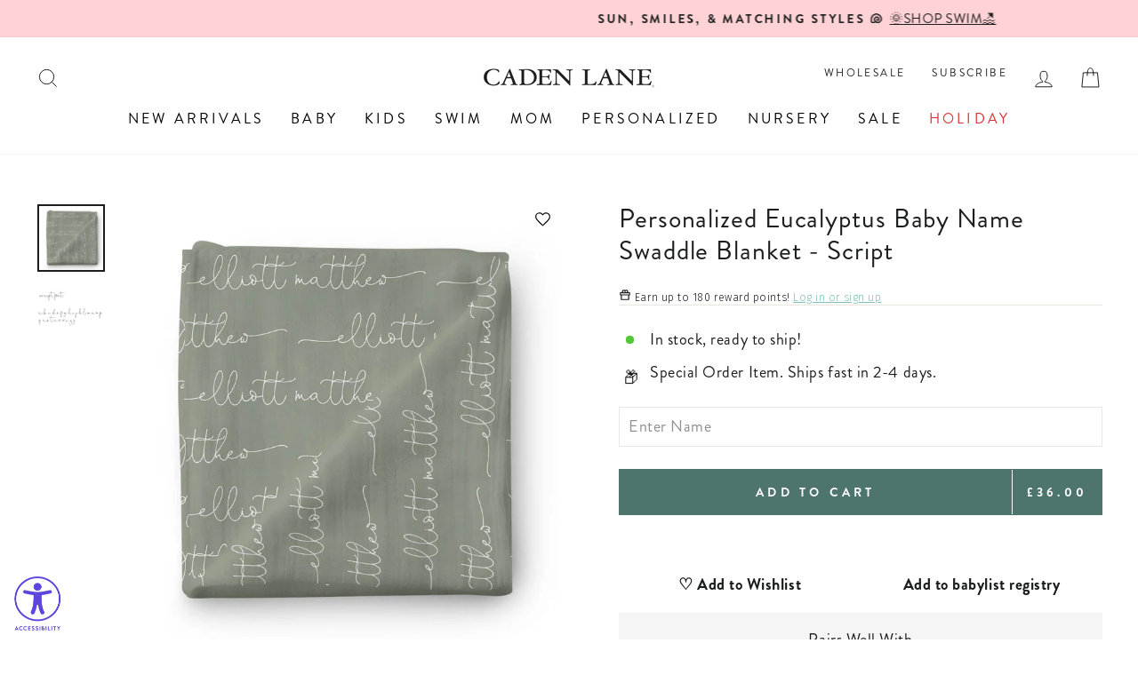

--- FILE ---
content_type: text/css
request_url: https://cadenlane.com/cdn/shop/t/278/assets/custom.css?v=70691601043843467841764231389
body_size: 2056
content:
.dropdown{position:relative;display:inline-block}.dropdown-content{padding:10px 20px;display:none;position:absolute;background-color:#fff;min-width:210px;box-shadow:0 8px 16px #0003;z-index:1;left:-50px}.dropdown:hover .dropdown-content{display:block}.drawer.is-empty .drawer__cart-empty{height:100%}.drawer.is-empty .drawer__cart-empty .drawer__scrollable{height:100%;justify-content:center}.babylist-add-btn{display:block;font-size:1em;margin-top:1em;text-align:center;font-weight:800;cursor:pointer}.babylist-add-btn:hover{text-decoration:underline}@media only screen and (max-width: 768px){.site-footer .grid{text-align:center}}.grid-product__content:hover .grid-product__tag,.ad-product .grid-product__tag{display:none}.ad-product .grid__image-ratio--portrait:before{padding-bottom:167%!important}.ad-product .grid__image-ratio img{object-fit:fill!important}.ad-product-text-content{position:absolute;width:100%;bottom:0;top:0;display:flex;align-items:center;justify-content:center;flex-direction:column;padding:5px;z-index:1}.ad-product-text-content h3{text-align:center}.ad-product-text-content p{font-weight:700;text-align:center}.ad-btn{background-color:#83bfb5;border-radius:3px}.ad-btn button{font-weight:700;text-align:center;color:#fff}@media only screen and (max-width:450px){.ad-btn button{font-size:12px}}.variant-input-wrap label.disabled{color:#000}.variant-input-wrap label.disabled:after{border-left:1px solid;border-color:#000;bottom:0;content:"";left:50%;position:absolute;top:0;transform:rotate(45deg)}.payment-icons{text-align:center}.grid-product__tag{z-index:19}.grid-product__tag--mobile-app-exclusive{position:absolute!important;right:unset!important;z-index:20!important;background:none!important;border:none!important;padding:0!important;margin:0!important}.grid-product__tag--mobile-app-exclusive img{display:block;object-fit:contain}.yotpo-bottomline.pull-left.star-clickable{flex-flow:column}@media only screen and (min-width: 769px){.tag .color-swatch{height:75px!important;width:75px!important}}@media only screen and (max-width: 768px){.tag .color-swatch{height:50px!important;width:50px!important}}@media only screen and (min-width: 769px){.grid-product__colors .color-swatch{height:40px!important;width:40px!important}}@media only screen and (max-width: 768px){.grid-product__colors .color-swatch{height:25px!important;width:25px!important}}@media only screen and (max-width: 768px){.hide-mobile{display:none!important}}@media only screen and (min-width: 769px){.hide-desktop{display:none!important}}.yotpo{margin-top:5px!important}.footer-promotions .grid__item{text-align:center}.aspect-ratio__box{position:relative}.aspect-ratio__box--start{height:0;overflow:hidden}.aspect-ratio__box--start .aspect-ratio__box-inside{height:100%;left:0;position:absolute;top:0;width:100%}.cl-img__wrapper--flip{position:absolute;opacity:0;top:0;left:0;height:100%;width:100%;transition:opacity .1s ease-in-out;z-index:1}.prod-grid-item:hover .cl-img__wrapper--flip{opacity:1}.aspect-ratio__box--start .cl-img__wrapper{height:100%;width:100%}.aspect-ratio__box--start.aspect-ratio__box-square .cl-img{height:100%;object-fit:cover;-o-object-fit:cover}.prod-grid-item{height:100%;display:flex;flex-direction:column}.prod-grid-item .prod-grid-item__align-center,.prod-grid-item.prod-grid-item__align-center{text-align:center}.prod-grid-item.prod-grid-item__align-right{text-align:right}.prod-grid-item__link{display:block}.prod-grid-item__title,.prod-grid-item__vendor{font-size:.5rem}.prod-grid-item__vendor{text-transform:uppercase;letter-spacing:.3em;font-size:.8em;opacity:.65}.prod-grid-item .aspect-ratio__box{margin-bottom:10px}.prod-grid-item .prod-grid-item__meta .yotpo .standalone-bottomline .yotpo-bottomline{align-items:center;display:flex!important}.prod-grid-item__align-left .yotpo .standalone-bottomline{justify-content:left}.prod-grid-item__align-center .yotpo .standalone-bottomline{justify-content:center}.prod-grid-item__align-right .yotpo .standalone-bottomline{justify-content:right}.prod-grid-item__img-link{position:absolute;top:0;left:0;width:100%;height:100%;z-index:999}@media only screen and (max-width: 768px){.prod-grid-item.prod-grid-item__outline{border:1px solid #e8e8e1}.prod-grid-item .prod-grid-item__meta{padding:0 5px 5px}}@media only screen and (max-width: 1200px){.prod-grid-item .prod-grid-item__meta .yotpo .standalone-bottomline .yotpo-bottomline{align-items:start;flex-direction:column}}@media only screen and (min-width: 577px){.prod-grid-item__title{font-size:.9375rem}}.splide__arrow{background-color:transparent!important;width:1em!important;height:1em!important}.splide__arrow--prev{left:.1em!important}.splide__arrow--next{right:.1em!important}@media only screen and (min-width:769px){.colls-grid .splide__arrow--prev{left:-1em!important}.colls-grid .splide__arrow--next{right:-1em!important}.colls-grid .splide.page-width{padding:0 25px}}.cl-section{margin-bottom:4px}.cl-section--background{padding-top:20px}.cl-section-header{margin-bottom:15px;text-align:center}.cl-section__nav-container{margin-bottom:10px}.cl-section__nav{align-items:center;display:flex;justify-content:center;list-style:none;list-style-type:none;margin-bottom:0;margin-left:0;padding:0}.cl-section__nav .cl-section__nav-item:not(:last-child){padding-right:12px}.cl-section__nav-item{display:block;margin:0;padding-left:0;padding-right:0}.cl-section__nav-item .cl-section__nav-item-btn{padding:0 0 10px}.cl-section__nav-item-btn{font-size:1rem;position:relative}.cl-section__nav-item-btn:after{content:"";display:block;position:absolute;bottom:0;left:0;right:100%;border-bottom:1px solid;border-bottom-color:#000;transition:right .5s}.cl-section__nav-item-btn:hover:after,.cl-section__nav-item-btn[aria-expanded=true]:after{right:0}.colls-grid .cl-section__items-container{position:relative;height:700px}@media only screen and (min-width: 577px){.colls-grid .cl-section__items-container{height:500px}}.cl-section__items-wrapper{opacity:1;transition:transform .1s ease,opacity .3s ease}.cl-section__items{display:flex;flex-wrap:wrap;list-style:none;list-style-type:none;margin-left:-5px;margin-right:-5px}.cl-section__items.splide__list{flex-wrap:nowrap}.cl-section__item{display:block;margin-bottom:20px;padding-left:5px;padding-right:5px;width:100%}.cl-section__item .cl-img__wrapper{width:100%}.cl-section__item .cl-img{display:block;width:100%;height:auto}.colls-grid .aspect-ratio__box--start.aspect-ratio__box-verticle{padding-top:150%}.colls-grid .aspect-ratio__box--start.aspect-ratio__box-verticle .cl-img{height:100%;object-fit:cover;width:unset}.colls-grid .cl-section__items{margin-bottom:0}.colls-grid .cl-section__item{width:50%}.colls-grid .prod-grid-item__link{margin-bottom:0}@media only screen and (min-width: 577px){.cl-section{margin-bottom:110px}.cl-section--background{padding-top:30px}.cl-section__nav-container{margin-bottom:20px}.cl-section__nav .cl-section__nav-item:not(:last-child){padding-right:55px}.cl-section__nav-item-btn{font-size:1.5625rem}.cl-section__items{margin-left:-15px;margin-right:-15px}.cl-section__item{margin-bottom:30px;padding-left:15px;padding-right:15px;width:25%}.colls-grid .cl-section__item{padding-left:40px;padding-right:40px;width:25%}.colls-grid .cl-section__items{margin-bottom:0;margin-left:-40px;margin-right:-40px}}.close-tab:not(.display-tab){display:none}.closing-tab{opacity:0}.positioning-tab{position:absolute;top:0}.cl-slide-left:not(.slide-left){transform:translate(105%)}.cart__item-backorder{font-size:calc(var(--typeBaseSize)*.85);margin-bottom:10px}.grid-product__great-gift{display:flex;align-items:center;margin-bottom:5px;color:#d51579}.grid-product__great-gift svg{height:20px;width:20px;margin-right:5px}.tolstoy-carousel-video{border-radius:20px!important}.tolstoy-stories{position:relative;z-index:0}#Sublabel-collections-the-halloween-collection1,a[href="/collections/the-halloween-collection"].site-nav__dropdown-link{color:#896aff!important}#Sublabel-collections-the-christmas-collection3,a[href="/collections/the-christmas-collection"].site-nav__dropdown-link{color:#da3232!important}#Sublabel-collections-cutie-pie-collection2,a[href="/collections/cutie-pie-collection"].site-nav__dropdown-link{color:#ec9200!important}.global-discount{display:flex;color:#c20000;border:1px solid #c20000;justify-content:center;align-items:center;margin-top:10px;padding:5px 0}.melco-fusion-personalization-button{background:var(--colorBtnPrimary);border:1px solid transparent;border-radius:var(--buttonRadius);color:var(--colorBtnPrimaryText);cursor:pointer;font-size:max(calc(var(--typeBaseSize) - 4px),13px);font-weight:700;letter-spacing:.3em;margin:0;min-width:90px;text-align:center;text-decoration:none;text-transform:uppercase;-webkit-user-select:none;user-select:none;vertical-align:middle;white-space:normal;width:100%;display:flex;align-items:center;padding:0;line-height:50px;overflow:hidden;position:relative;transition:background .2s ease 0s}@media only screen and (min-width: 768px){.tolstoy-collection-page-tile{height:360.36px!important}}@media only screen and (max-width: 767px){.tolstoy-collection-page-tile{height:260.26px!important}}.tolstoy-product-tile-button{display:none!important}.ad-product__video-wrapper{position:relative;width:100%;height:100%;overflow:hidden}.ad-product__video{position:absolute;top:0;left:0;width:100%;height:100%;object-fit:cover;border:none}.grid__image-ratio--portrait .ad-product__video-wrapper,.image-wrap .ad-product__video-wrapper{position:absolute;top:0;left:0;width:100%;height:100%}body{font-family:brandon-grotesque,sans-serif;font-size:var(--typeBaseSize);letter-spacing:var(--typeBaseSpacing)}@media only screen and (max-width: 768px){body{font-size:var(--typeBaseSizeMobile)}}u,.underline,a[style*="text-decoration: underline"],a[style*="text-decoration:underline"],a:not(.btn)[href]:hover{text-underline-offset:5px}.collection-header__title,.section-header__title,h1{font-family:Playfair Display,serif!important;text-transform:none!important;letter-spacing:var(--typeHeaderSpacing)}.collection-header__title,.section-header__title{font-size:calc(var(--typeHeaderSize) * .85)!important}@media only screen and (max-width: 768px){.collection-header__title,.section-header__title{font-size:calc(var(--typeHeaderSizeMobile) * .85)!important}}@media only screen and (min-width: 769px){.collection-header__title,.section-header__title{font-size:calc(var(--typeHeaderSize) * .85)!important}}[data-type_header_capitalize=true] h1,[data-type_header_capitalize=true] .h1,[data-type_header_capitalize=true] .section-header__title,[data-type_header_capitalize=true] .collection-header__title{text-transform:none!important}h2,.h2{font-family:Playfair Display,serif!important;text-transform:none!important;font-size:calc(var(--typeHeaderSize) * .85);letter-spacing:var(--typeHeaderSpacing)}@media only screen and (max-width: 768px){h2,.h2{font-size:calc(var(--typeHeaderSizeMobile) * .85)}}@media only screen and (min-width: 769px){h2,.h2{font-size:calc(var(--typeHeaderSize) * .85)}}[data-type_header_capitalize=true] h2,[data-type_header_capitalize=true] .h2{text-transform:none!important}.yotpo-sr-bottom-line-text{font-family:brandon-grotesque,sans-serif!important;font-size:18px!important}@media only screen and (max-width: 768px){.yotpo-sr-bottom-line-text{font-size:14px!important}}.grid-product__title,h3,.h3{font-family:brandon-grotesque,sans-serif!important;text-transform:none!important;font-weight:400!important;font-size:18px!important;letter-spacing:var(--typeHeaderSpacing)}@media only screen and (max-width: 768px){.grid-product__title,h3,.h3{font-size:14px!important}}.grid-product__title:first-letter,h3:first-letter,.h3:first-letter{text-transform:uppercase}[data-type_product_capitalize=true] .grid-product__title{text-transform:none!important;font-size:18px!important}@media only screen and (max-width: 768px){[data-type_product_capitalize=true] .grid-product__title{font-size:14px!important}}[data-type_header_capitalize=true] h3,[data-type_header_capitalize=true] .h3{text-transform:none!important}.product-single__title{font-family:brandon-grotesque,sans-serif!important;text-transform:none!important;font-weight:400!important;font-size:30px!important}@media only screen and (max-width: 768px){.product-single__title{font-size:25px!important}}.product-single__title:first-letter{text-transform:uppercase}.btn,.rte .btn,.shopify-payment-button .shopify-payment-button__button--unbranded,button[type=submit],input[type=submit]{font-family:brandon-grotesque,sans-serif!important;text-transform:uppercase!important;font-weight:600!important;letter-spacing:.3em!important}@media only screen and (max-width: 768px){.btn,.rte .btn,.shopify-payment-button .shopify-payment-button__button--unbranded,button[type=submit],input[type=submit]{font-size:var(--typeButtonSizeMobile)!important}}.site-footer{font-size:var(--typeFooterSize);letter-spacing:var(--typeFooterSpacing)}@media only screen and (max-width: 768px){.site-footer{font-size:var(--typeFooterSizeMobile)}}.site-footer .footer__title{font-size:var(--typeFooterSize);letter-spacing:var(--typeFooterSpacing)}@media only screen and (max-width: 768px){.site-footer .footer__title{font-size:var(--typeFooterSizeMobile)}}.site-footer a,.site-footer .footer__collapsible,.site-footer input,.site-footer select,.site-footer textarea{font-size:var(--typeFooterSize);letter-spacing:var(--typeFooterSpacing)}@media only screen and (max-width: 768px){.site-footer a,.site-footer .footer__collapsible,.site-footer input,.site-footer select,.site-footer textarea{font-size:var(--typeFooterSizeMobile)}}.footer__small-text{font-size:var(--typeFooterSize);letter-spacing:var(--typeFooterSpacing)}@media only screen and (max-width: 768px){.footer__small-text{font-size:var(--typeFooterSizeMobile)}}
/*# sourceMappingURL=/cdn/shop/t/278/assets/custom.css.map?v=70691601043843467841764231389 */


--- FILE ---
content_type: text/javascript; charset=utf-8
request_url: https://cadenlane.com/en-gb/products/solid-moss-newborn-baby-knot-gown-hat.js
body_size: 1742
content:
{"id":1583792357399,"title":"Solid Moss Bamboo Baby Knot Gown \u0026 Hat","handle":"solid-moss-newborn-baby-knot-gown-hat","description":"\u003cp\u003e\u003cspan\u003eWrapped in love from head to toe! Our Solid Moss Knot Gown is the coziest little cuddle for your newborn, featuring a soft moss green that is fit for every baby. Made from ultra-soft fabric that’s gentle on delicate newborn skin, this gown is designed to keep baby comfy all day and night. The self-tying knot makes diaper changes a breeze—just untie, change, and retie without any snaps or zippers to fuss with. With fold-over mittens to protect your baby from scratches and a stretchy neckline for easy dressing, this gown will quickly become a mom-favorite. Whether it’s for naptime, snuggles, or those first precious photos, this is the outfit you’ll reach for again and again.\u003c\/span\u003e\u003c\/p\u003e\n\u003cp\u003e\u003cstrong\u003eKnot Gown Details:\u003c\/strong\u003e\u003c\/p\u003e\n\u003cul\u003e\n\u003cli\u003eAvailable in 2 Sizes - Preemie (recommended for babies 4-6lbs+), and Newborn (recommended for babies 7-14lbs+)\u003c\/li\u003e\n\u003cli\u003e95|5% - \u003cspan\u003eBamboo Viscose | \u003c\/span\u003eSpandex \u003c\/li\u003e\n\u003cli\u003eLeg opening at the bottom makes for an easy diaper change, then simply tie in a knot for a secure fit\u003c\/li\u003e\n\u003cli\u003eIncludes: \u003cspan\u003e1 Gown + 1 Matching Knotted Hat\u003c\/span\u003e\n\u003c\/li\u003e\n\u003c\/ul\u003e\n\u003cp\u003e\u003cstrong\u003eCare Instructions:\u003c\/strong\u003e\u003c\/p\u003e\n\u003cul\u003e\n\u003cli\u003eMachine Wash Cold - Gentle Cycle \u003c\/li\u003e\n\u003cli\u003ePhosphate Free Detergent Recommended for Color Care \u003c\/li\u003e\n\u003cli\u003eLine Dry \/ Air Fluff \u003c\/li\u003e\n\u003cli\u003eDo NOT use Fabric Softener\u003c\/li\u003e\n\u003c\/ul\u003e","published_at":"2022-10-04T14:08:32-05:00","created_at":"2019-03-13T10:05:40-05:00","vendor":"VEN10007","type":"Knot Gown","tags":["0-3","0-3-months","0-3m","2-3-days","availablefordiscounts","bamboo","bamboo knot gown","bamboo solids","boy","BOY newborn outfit","color name sign","color story-moss","color-story","coming home","flexify","fresh 48","gender neutral","gifts-for-boys-newborn","gifts-for-girls-newborn","girl","green","kgquizeucalyptus","kgquizforestgreen","knot gown","knot set","knotted gowns","layettes-take me home outfits","modern","mommy_and_me","moss","newborn","newborn outfit","OLDWIVESTALEQUIZ","Preemie","preemie sizes","premie","shop boy","shop by green","shop girl","shop green","solid","solid color","solidknotgown","solids\u0026floral","YGroup_knotgown"],"price":2700,"price_min":2700,"price_max":2700,"available":true,"price_varies":false,"compare_at_price":null,"compare_at_price_min":0,"compare_at_price_max":0,"compare_at_price_varies":false,"variants":[{"id":40395570806844,"title":"Newborn \/ 7-14lbs+","option1":"Newborn \/ 7-14lbs+","option2":null,"option3":null,"sku":"KNOTGOWNcsmoss","requires_shipping":true,"taxable":true,"featured_image":null,"available":true,"name":"Solid Moss Bamboo Baby Knot Gown \u0026 Hat - Newborn \/ 7-14lbs+","public_title":"Newborn \/ 7-14lbs+","options":["Newborn \/ 7-14lbs+"],"price":2700,"weight":122,"compare_at_price":null,"inventory_quantity":-17,"inventory_management":"shopify","inventory_policy":"continue","barcode":"277813198","quantity_rule":{"min":1,"max":null,"increment":1},"quantity_price_breaks":[],"requires_selling_plan":false,"selling_plan_allocations":[]},{"id":40395570774076,"title":"Preemie \/ 4-6lbs+","option1":"Preemie \/ 4-6lbs+","option2":null,"option3":null,"sku":"KNOTGOWNcspreemiemoss","requires_shipping":true,"taxable":true,"featured_image":null,"available":true,"name":"Solid Moss Bamboo Baby Knot Gown \u0026 Hat - Preemie \/ 4-6lbs+","public_title":"Preemie \/ 4-6lbs+","options":["Preemie \/ 4-6lbs+"],"price":2700,"weight":122,"compare_at_price":null,"inventory_quantity":28,"inventory_management":"shopify","inventory_policy":"continue","barcode":"716230350","quantity_rule":{"min":1,"max":null,"increment":1},"quantity_price_breaks":[],"requires_selling_plan":false,"selling_plan_allocations":[]}],"images":["\/\/cdn.shopify.com\/s\/files\/1\/1275\/3323\/files\/image_50fe84dc-e761-45bd-98aa-57708b370a14_1.jpg?v=1766076600","\/\/cdn.shopify.com\/s\/files\/1\/1275\/3323\/files\/moss_green-removebg_1.jpg?v=1767218626","\/\/cdn.shopify.com\/s\/files\/1\/1275\/3323\/files\/knot-gown---moss_1.jpg?v=1767029692","\/\/cdn.shopify.com\/s\/files\/1\/1275\/3323\/files\/image_0875a88e-3dd9-48cf-9f2b-ed09188d9164_1.jpg?v=1686671982","\/\/cdn.shopify.com\/s\/files\/1\/1275\/3323\/files\/moss_knot_gown_w_buttons_1.jpg?v=1767218646"],"featured_image":"\/\/cdn.shopify.com\/s\/files\/1\/1275\/3323\/files\/image_50fe84dc-e761-45bd-98aa-57708b370a14_1.jpg?v=1766076600","options":[{"name":"Size","position":1,"values":["Newborn \/ 7-14lbs+","Preemie \/ 4-6lbs+"]}],"url":"\/en-gb\/products\/solid-moss-newborn-baby-knot-gown-hat","media":[{"alt":"moss newborn knot gown and hat set ","id":25143678468156,"position":1,"preview_image":{"aspect_ratio":0.667,"height":1248,"width":832,"src":"https:\/\/cdn.shopify.com\/s\/files\/1\/1275\/3323\/files\/image_50fe84dc-e761-45bd-98aa-57708b370a14_1.jpg?v=1766076600"},"aspect_ratio":0.667,"height":1248,"media_type":"image","src":"https:\/\/cdn.shopify.com\/s\/files\/1\/1275\/3323\/files\/image_50fe84dc-e761-45bd-98aa-57708b370a14_1.jpg?v=1766076600","width":832},{"alt":"moss green newborn knot gown and hat set ","id":25143678566460,"position":2,"preview_image":{"aspect_ratio":0.667,"height":1105,"width":737,"src":"https:\/\/cdn.shopify.com\/s\/files\/1\/1275\/3323\/files\/moss_green-removebg_1.jpg?v=1767218626"},"aspect_ratio":0.667,"height":1105,"media_type":"image","src":"https:\/\/cdn.shopify.com\/s\/files\/1\/1275\/3323\/files\/moss_green-removebg_1.jpg?v=1767218626","width":737},{"alt":"light green bamboo knot gown","id":25143678664764,"position":3,"preview_image":{"aspect_ratio":0.667,"height":1248,"width":832,"src":"https:\/\/cdn.shopify.com\/s\/files\/1\/1275\/3323\/files\/knot-gown---moss_1.jpg?v=1767029692"},"aspect_ratio":0.667,"height":1248,"media_type":"image","src":"https:\/\/cdn.shopify.com\/s\/files\/1\/1275\/3323\/files\/knot-gown---moss_1.jpg?v=1767029692","width":832},{"alt":"green bamboo knot gown for baby","id":25143678599228,"position":4,"preview_image":{"aspect_ratio":0.801,"height":1349,"width":1080,"src":"https:\/\/cdn.shopify.com\/s\/files\/1\/1275\/3323\/files\/image_0875a88e-3dd9-48cf-9f2b-ed09188d9164_1.jpg?v=1686671982"},"aspect_ratio":0.801,"height":1349,"media_type":"image","src":"https:\/\/cdn.shopify.com\/s\/files\/1\/1275\/3323\/files\/image_0875a88e-3dd9-48cf-9f2b-ed09188d9164_1.jpg?v=1686671982","width":1080},{"alt":"moss baby knot gown and hat set ","id":25143678697532,"position":5,"preview_image":{"aspect_ratio":0.667,"height":1080,"width":720,"src":"https:\/\/cdn.shopify.com\/s\/files\/1\/1275\/3323\/files\/moss_knot_gown_w_buttons_1.jpg?v=1767218646"},"aspect_ratio":0.667,"height":1080,"media_type":"image","src":"https:\/\/cdn.shopify.com\/s\/files\/1\/1275\/3323\/files\/moss_knot_gown_w_buttons_1.jpg?v=1767218646","width":720}],"requires_selling_plan":false,"selling_plan_groups":[]}

--- FILE ---
content_type: text/javascript; charset=utf-8
request_url: https://cadenlane.com/en-gb/products/big-check-waffle-bamboo-newborn-baby-knot-gown-hat-set-sand.js
body_size: 834
content:
{"id":7218411601980,"title":"Big Check Bamboo Waffle Newborn Baby Knot Gown \u0026 Hat Set | Sand","handle":"big-check-waffle-bamboo-newborn-baby-knot-gown-hat-set-sand","description":"\u003cp\u003eThis adorable knot gown and hat set is the perfect combination of comfort and cuteness for your little one! Made from buttery soft bamboo fabric featuring a modern take to the classic checkered print, this knot gown makes for the cutest first outfit when taking baby home from the hospital. The knot gown design makes for the easiest diaper changes, allowing access to your baby's diaper without having to undress them completely. Get ready for endless compliments and the sweetest first moments as your little one snuggles up in this adorable set! \u003c\/p\u003e\n\u003cp\u003e\u003cstrong\u003eKnot Gown Details:\u003c\/strong\u003e\u003c\/p\u003e\n\u003cul\u003e\n\u003cli\u003eSize 0-3 Months - Approximately 27\" long\u003c\/li\u003e\n\u003cli\u003e\u003cspan data-mce-fragment=\"1\"\u003e95% Bamboo Viscose \/ 5% Spandex\u003c\/span\u003e\u003c\/li\u003e\n\u003cli\u003eLeg opening at the bottom makes for an easy diaper change, then simply tie in a knot for a secure fit\u003c\/li\u003e\n\u003cli\u003eIncludes: \u003cspan data-mce-fragment=\"1\"\u003e1 Gown + 1 Matching Hat\u003c\/span\u003e\n\u003c\/li\u003e\n\u003c\/ul\u003e\n\u003cp\u003e\u003cstrong\u003eCare Instructions:\u003c\/strong\u003e\u003c\/p\u003e\n\u003cul\u003e\n\u003cli\u003eMachine Wash Cold - Gentle Cycle \u003c\/li\u003e\n\u003cli\u003ePhosphate Free Detergent Recommended for Color Care \u003c\/li\u003e\n\u003cli\u003eLine Dry \/ Air Fluff \u003c\/li\u003e\n\u003cli\u003eDo NOT use Fabric Softener\u003c\/li\u003e\n\u003c\/ul\u003e","published_at":"2024-03-20T09:26:35-05:00","created_at":"2023-12-05T13:06:13-06:00","vendor":"VEN10007","type":"Knot Gown","tags":["0-3","0-3-months","0-3m","2-3-days","availablefordiscounts","baby girl","bamboo","bamboo knot gown","bamboo waffle knot gown","big check","boy","brand new","classic prints","coming home","excludefromuniversalupsellfunnel","gender-neutral","girl","knot gown","knotted gowns","modern","mommy_and_me","neutral","newborn","newborn new","newborn outfit","print","print-bigsandcheck","printed knot gown","sand","sand check","shop boy","shop girl","subtle_simple","textured fabrics","timeless_classy","waffle","YGroup_knotgown"],"price":2700,"price_min":2700,"price_max":2700,"available":true,"price_varies":false,"compare_at_price":null,"compare_at_price_min":0,"compare_at_price_max":0,"compare_at_price_varies":false,"variants":[{"id":40866699149372,"title":"Default Title","option1":"Default Title","option2":null,"option3":null,"sku":"KNOTGOWNbigchecksand","requires_shipping":true,"taxable":true,"featured_image":null,"available":true,"name":"Big Check Bamboo Waffle Newborn Baby Knot Gown \u0026 Hat Set | Sand","public_title":null,"options":["Default Title"],"price":2700,"weight":122,"compare_at_price":null,"inventory_quantity":-64,"inventory_management":"shopify","inventory_policy":"continue","barcode":"719405584","quantity_rule":{"min":1,"max":null,"increment":1},"quantity_price_breaks":[],"requires_selling_plan":false,"selling_plan_allocations":[]}],"images":["\/\/cdn.shopify.com\/s\/files\/1\/1275\/3323\/files\/sand-check-waffle-knot-gown-4_1.jpg?v=1762286329","\/\/cdn.shopify.com\/s\/files\/1\/1275\/3323\/files\/sand-printed-waffle-knot-gown-1.jpg?v=1762784256","\/\/cdn.shopify.com\/s\/files\/1\/1275\/3323\/files\/sand-check-waffle-knot-gown-2.jpg?v=1749632755","\/\/cdn.shopify.com\/s\/files\/1\/1275\/3323\/files\/sand-kg_720.jpg?v=1749632755","\/\/cdn.shopify.com\/s\/files\/1\/1275\/3323\/files\/sand-check-waffle-knot-gown-5_1.jpg?v=1749632755","\/\/cdn.shopify.com\/s\/files\/1\/1275\/3323\/files\/sand-check-waffle-knot-gown-1.jpg?v=1749632755","\/\/cdn.shopify.com\/s\/files\/1\/1275\/3323\/files\/sand-check-waffle-knot-gown-3.jpg?v=1749632755"],"featured_image":"\/\/cdn.shopify.com\/s\/files\/1\/1275\/3323\/files\/sand-check-waffle-knot-gown-4_1.jpg?v=1762286329","options":[{"name":"Title","position":1,"values":["Default Title"]}],"url":"\/en-gb\/products\/big-check-waffle-bamboo-newborn-baby-knot-gown-hat-set-sand","media":[{"alt":"neutral check waffle newborn knot gown ","id":28736872644668,"position":1,"preview_image":{"aspect_ratio":1.0,"height":1800,"width":1800,"src":"https:\/\/cdn.shopify.com\/s\/files\/1\/1275\/3323\/files\/sand-check-waffle-knot-gown-4_1.jpg?v=1762286329"},"aspect_ratio":1.0,"height":1800,"media_type":"image","src":"https:\/\/cdn.shopify.com\/s\/files\/1\/1275\/3323\/files\/sand-check-waffle-knot-gown-4_1.jpg?v=1762286329","width":1800},{"alt":"bamboo baby knot gown neutral check ","id":26832027451452,"position":2,"preview_image":{"aspect_ratio":1.0,"height":1800,"width":1800,"src":"https:\/\/cdn.shopify.com\/s\/files\/1\/1275\/3323\/files\/sand-printed-waffle-knot-gown-1.jpg?v=1762784256"},"aspect_ratio":1.0,"height":1800,"media_type":"image","src":"https:\/\/cdn.shopify.com\/s\/files\/1\/1275\/3323\/files\/sand-printed-waffle-knot-gown-1.jpg?v=1762784256","width":1800},{"alt":"neutral check waffle bamboo knot gown for newborns","id":26832367747132,"position":3,"preview_image":{"aspect_ratio":1.0,"height":1800,"width":1800,"src":"https:\/\/cdn.shopify.com\/s\/files\/1\/1275\/3323\/files\/sand-check-waffle-knot-gown-2.jpg?v=1749632755"},"aspect_ratio":1.0,"height":1800,"media_type":"image","src":"https:\/\/cdn.shopify.com\/s\/files\/1\/1275\/3323\/files\/sand-check-waffle-knot-gown-2.jpg?v=1749632755","width":1800},{"alt":"big check tan knot gown for babies ","id":26905768263740,"position":4,"preview_image":{"aspect_ratio":1.0,"height":720,"width":720,"src":"https:\/\/cdn.shopify.com\/s\/files\/1\/1275\/3323\/files\/sand-kg_720.jpg?v=1749632755"},"aspect_ratio":1.0,"height":720,"media_type":"image","src":"https:\/\/cdn.shopify.com\/s\/files\/1\/1275\/3323\/files\/sand-kg_720.jpg?v=1749632755","width":720},{"alt":"sand check newborn waffle knot gown ","id":28736872677436,"position":5,"preview_image":{"aspect_ratio":1.0,"height":1800,"width":1800,"src":"https:\/\/cdn.shopify.com\/s\/files\/1\/1275\/3323\/files\/sand-check-waffle-knot-gown-5_1.jpg?v=1749632755"},"aspect_ratio":1.0,"height":1800,"media_type":"image","src":"https:\/\/cdn.shopify.com\/s\/files\/1\/1275\/3323\/files\/sand-check-waffle-knot-gown-5_1.jpg?v=1749632755","width":1800},{"alt":"newborn knot gown and and cream check ","id":26832367681596,"position":6,"preview_image":{"aspect_ratio":1.0,"height":1800,"width":1800,"src":"https:\/\/cdn.shopify.com\/s\/files\/1\/1275\/3323\/files\/sand-check-waffle-knot-gown-1.jpg?v=1749632755"},"aspect_ratio":1.0,"height":1800,"media_type":"image","src":"https:\/\/cdn.shopify.com\/s\/files\/1\/1275\/3323\/files\/sand-check-waffle-knot-gown-1.jpg?v=1749632755","width":1800},{"alt":"sand check waffle knot gown for babies ","id":26832367845436,"position":7,"preview_image":{"aspect_ratio":1.0,"height":1800,"width":1800,"src":"https:\/\/cdn.shopify.com\/s\/files\/1\/1275\/3323\/files\/sand-check-waffle-knot-gown-3.jpg?v=1749632755"},"aspect_ratio":1.0,"height":1800,"media_type":"image","src":"https:\/\/cdn.shopify.com\/s\/files\/1\/1275\/3323\/files\/sand-check-waffle-knot-gown-3.jpg?v=1749632755","width":1800}],"requires_selling_plan":false,"selling_plan_groups":[]}

--- FILE ---
content_type: text/javascript; charset=utf-8
request_url: https://cadenlane.com/en-gb/products/im-new-here-long-sleeve-graphic-bodysuit-natural.js
body_size: 1251
content:
{"id":7879959511100,"title":"I'm New Here Long Sleeve Graphic Bodysuit | Natural","handle":"im-new-here-long-sleeve-graphic-bodysuit-natural","description":"\u003cp style=\"text-align: center;\"\u003e\u003cspan style=\"text-decoration: underline;\"\u003e\u003cstrong\u003eFINAL SALE\u003c\/strong\u003e\u003c\/span\u003e\u003c\/p\u003e\n\u003cp\u003e\u003cstrong\u003eItem Details:\u003c\/strong\u003e\u003c\/p\u003e\n\u003cul\u003e\n\u003cli\u003e\u003cspan\u003e100% Airlume combed and ring-spun cotton\u003c\/span\u003e\u003c\/li\u003e\n\u003cli\u003e\u003cspan\u003eMachine wash cold inside out with like colors\u003c\/span\u003e\u003c\/li\u003e\n\u003cli\u003e\u003cspan\u003eOnly non-chlorine bleach\u003c\/span\u003e\u003c\/li\u003e\n\u003cli\u003e\u003cspan\u003eTumble dry low\u003c\/span\u003e\u003c\/li\u003e\n\u003cli\u003e\n\u003cspan\u003eMedium iron if needed, d\u003c\/span\u003eo not iron on decoration\u003c\/li\u003e\n\u003cli\u003e\u003cspan\u003eDo not dry clean\u003c\/span\u003e\u003c\/li\u003e\n\u003c\/ul\u003e\n\u003cp\u003e\u003cspan\u003eWelcome your little one to the world in comfort and cuteness with the \"I'm New Here\" Long Sleeve Graphic Bodysuit! Made from the softest Airlume cotton, this natural tan bodysuit is as cozy as a warm hug and gentle on your baby's delicate skin. Whether it's for tummy time, daytime snuggles or those first photo ops, this bodysuit is the perfect blend of simplicity and sweetness for announcing your baby's arrival. \u003c\/span\u003e\u003c\/p\u003e","published_at":"2025-01-03T11:02:54-06:00","created_at":"2024-12-16T10:10:25-06:00","vendor":"CLDTG","type":"Infant Bodysuits","tags":["0-3-months","3-6-months","5-7-days","6-12-months","availablefordiscounts","black","boy","CLDTG","do-not-backorder","finalsale","gender neutral","gifts-for-boys-newborn","gifts-for-girls-newborn","girl","long sleeve onesie","newborn","newborn onesie","onesie","rocket-hide","shirt","shop boy","shop girl","whats new","white","YGroup_graphicbodysuits"],"price":2100,"price_min":2100,"price_max":2100,"available":true,"price_varies":false,"compare_at_price":null,"compare_at_price_min":0,"compare_at_price_max":0,"compare_at_price_varies":false,"variants":[{"id":42413403275324,"title":"Natural \/ NB","option1":"Natural","option2":"NB","option3":null,"sku":"LSBE100BNATnb_imnewhere","requires_shipping":true,"taxable":true,"featured_image":null,"available":true,"name":"I'm New Here Long Sleeve Graphic Bodysuit | Natural - Natural \/ NB","public_title":"Natural \/ NB","options":["Natural","NB"],"price":2100,"weight":0,"compare_at_price":null,"inventory_quantity":29,"inventory_management":"shopify","inventory_policy":"deny","barcode":null,"quantity_rule":{"min":1,"max":null,"increment":1},"quantity_price_breaks":[],"requires_selling_plan":false,"selling_plan_allocations":[]},{"id":42413403308092,"title":"Natural \/ 0-3 months","option1":"Natural","option2":"0-3 months","option3":null,"sku":"LSBE100BNAT0-3_imnewhere","requires_shipping":true,"taxable":true,"featured_image":null,"available":true,"name":"I'm New Here Long Sleeve Graphic Bodysuit | Natural - Natural \/ 0-3 months","public_title":"Natural \/ 0-3 months","options":["Natural","0-3 months"],"price":2100,"weight":0,"compare_at_price":null,"inventory_quantity":29,"inventory_management":"shopify","inventory_policy":"deny","barcode":null,"quantity_rule":{"min":1,"max":null,"increment":1},"quantity_price_breaks":[],"requires_selling_plan":false,"selling_plan_allocations":[]},{"id":42413403340860,"title":"Natural \/ 3-6 months","option1":"Natural","option2":"3-6 months","option3":null,"sku":"LSBE100BNAT3-6_imnewhere","requires_shipping":true,"taxable":true,"featured_image":null,"available":true,"name":"I'm New Here Long Sleeve Graphic Bodysuit | Natural - Natural \/ 3-6 months","public_title":"Natural \/ 3-6 months","options":["Natural","3-6 months"],"price":2100,"weight":0,"compare_at_price":null,"inventory_quantity":29,"inventory_management":"shopify","inventory_policy":"deny","barcode":null,"quantity_rule":{"min":1,"max":null,"increment":1},"quantity_price_breaks":[],"requires_selling_plan":false,"selling_plan_allocations":[]},{"id":42413403373628,"title":"Natural \/ 6-12 months","option1":"Natural","option2":"6-12 months","option3":null,"sku":"LSBE100BNAT6-12_imnewhere","requires_shipping":true,"taxable":true,"featured_image":null,"available":true,"name":"I'm New Here Long Sleeve Graphic Bodysuit | Natural - Natural \/ 6-12 months","public_title":"Natural \/ 6-12 months","options":["Natural","6-12 months"],"price":2100,"weight":0,"compare_at_price":null,"inventory_quantity":29,"inventory_management":"shopify","inventory_policy":"deny","barcode":null,"quantity_rule":{"min":1,"max":null,"increment":1},"quantity_price_breaks":[],"requires_selling_plan":false,"selling_plan_allocations":[]}],"images":["\/\/cdn.shopify.com\/s\/files\/1\/1275\/3323\/files\/im-new-here-2.jpg?v=1762311139","\/\/cdn.shopify.com\/s\/files\/1\/1275\/3323\/files\/I_m-new-here.jpg?v=1735221299","\/\/cdn.shopify.com\/s\/files\/1\/1275\/3323\/files\/im-new-here-1.jpg?v=1735221299"],"featured_image":"\/\/cdn.shopify.com\/s\/files\/1\/1275\/3323\/files\/im-new-here-2.jpg?v=1762311139","options":[{"name":"Color","position":1,"values":["Natural"]},{"name":"Size","position":2,"values":["NB","0-3 months","3-6 months","6-12 months"]}],"url":"\/en-gb\/products\/im-new-here-long-sleeve-graphic-bodysuit-natural","media":[{"alt":"i'm new here long sleeve graphic bodysuit for babies ","id":31238945767484,"position":1,"preview_image":{"aspect_ratio":1.0,"height":1800,"width":1800,"src":"https:\/\/cdn.shopify.com\/s\/files\/1\/1275\/3323\/files\/im-new-here-2.jpg?v=1762311139"},"aspect_ratio":1.0,"height":1800,"media_type":"image","src":"https:\/\/cdn.shopify.com\/s\/files\/1\/1275\/3323\/files\/im-new-here-2.jpg?v=1762311139","width":1800},{"alt":"gender neutral baby bodysuit with long sleeves i'm new here","id":31146586046524,"position":2,"preview_image":{"aspect_ratio":1.0,"height":1080,"width":1080,"src":"https:\/\/cdn.shopify.com\/s\/files\/1\/1275\/3323\/files\/I_m-new-here.jpg?v=1735221299"},"aspect_ratio":1.0,"height":1080,"media_type":"image","src":"https:\/\/cdn.shopify.com\/s\/files\/1\/1275\/3323\/files\/I_m-new-here.jpg?v=1735221299","width":1080},{"alt":"i'm new here newborn bodysuit with long sleeves","id":31238945701948,"position":3,"preview_image":{"aspect_ratio":1.0,"height":1800,"width":1800,"src":"https:\/\/cdn.shopify.com\/s\/files\/1\/1275\/3323\/files\/im-new-here-1.jpg?v=1735221299"},"aspect_ratio":1.0,"height":1800,"media_type":"image","src":"https:\/\/cdn.shopify.com\/s\/files\/1\/1275\/3323\/files\/im-new-here-1.jpg?v=1735221299","width":1800}],"requires_selling_plan":false,"selling_plan_groups":[]}

--- FILE ---
content_type: text/javascript; charset=utf-8
request_url: https://cadenlane.com/en-gb/cart/update.js
body_size: 119
content:
{"token":"hWN8MpaRAnKKkDFPr5pi2hkX?key=34ca739452ff5d37f941f583f30e89e2","note":"","attributes":{"igId":"ig_f408ac6105fe418415ebfc43ac9d016b0806","igTestGroups":"348d505c0279,dc4930e035d1,02c0b02545b0,ea132f75e13a,2a0287416a4c","_barId":"26345-25115-ee5a3647-72f0-44e3-b672-f83e461d0046","_source":"Rebuy","_attribution":"Smart Cart 2.0"},"original_total_price":0,"total_price":0,"total_discount":0,"total_weight":0.0,"item_count":0,"items":[],"requires_shipping":false,"currency":"GBP","items_subtotal_price":0,"cart_level_discount_applications":[],"discount_codes":[],"items_changelog":{"added":[]}}

--- FILE ---
content_type: text/javascript; charset=utf-8
request_url: https://cadenlane.com/en-gb/products/heaven-sent-long-sleeve-graphic-bodysuit-natural.js
body_size: 651
content:
{"id":7879953121340,"title":"Heaven Sent Long Sleeve Graphic Bodysuit | Natural","handle":"heaven-sent-long-sleeve-graphic-bodysuit-natural","description":"\u003cp style=\"text-align: center;\"\u003e\u003cstrong\u003e\u003cspan style=\"text-decoration: underline;\"\u003e\u003cspan\u003e\u003cspan style=\"text-decoration: underline; color: rgb(0, 0, 0);\"\u003eFINAL SALE\u003c\/span\u003e\u003c\/span\u003e\u003c\/span\u003e\u003c\/strong\u003e\u003c\/p\u003e\n\u003cp\u003e\u003cstrong\u003eItem Details:\u003c\/strong\u003e\u003c\/p\u003e\n\u003cul\u003e\n\u003cli\u003e\u003cspan\u003e100% Airlume combed and ring-spun cotton\u003c\/span\u003e\u003c\/li\u003e\n\u003cli\u003e\u003cspan\u003eMachine wash cold inside out with like colors\u003c\/span\u003e\u003c\/li\u003e\n\u003cli\u003e\u003cspan\u003eOnly non-chlorine bleach\u003c\/span\u003e\u003c\/li\u003e\n\u003cli\u003e\u003cspan\u003eTumble dry low\u003c\/span\u003e\u003c\/li\u003e\n\u003cli\u003e\n\u003cspan\u003eMedium iron if needed, d\u003c\/span\u003eo not iron on decoration\u003c\/li\u003e\n\u003cli\u003e\u003cspan\u003eDo not dry clean\u003c\/span\u003e\u003c\/li\u003e\n\u003c\/ul\u003e\n\u003cp\u003e\u003cspan\u003eWrap your little angel in pure softness with our \"Heaven Sent\" long sleeve graphic bodysuit! Made from buttery soft Airlume cotton, this natural tan bodysuit is as gentle as a warm hug and perfect for sensitive skin. The \"Heaven Sent\" design adds the sweetest touch that shows just how loved your new baby is. With its cozy long sleeves and easy snap closures for quick diaper changes, this bodysuit is a heavenly combination of practical and adorable. Whether it’s for snuggles at home or showing off their halo in public, this simple design will become your go-to for dressing your little one. \u003c\/span\u003e\u003c\/p\u003e","published_at":"2025-01-03T11:02:48-06:00","created_at":"2024-12-16T09:50:47-06:00","vendor":"CLDTG","type":"Infant Bodysuits","tags":["0-3-months","12-18-months","18-24-months","3-6-months","5-7-days","6-12-months","availablefordiscounts","black","boy","CLDTG","do-not-backorder","finalsale","gender neutral","gifts-for-girls-newborn","girl","long sleeve onesie","newborn","newborn onesie","onesie","rocket-hide","shirt","shop boy","shop girl","whats new","white","YGroup_graphicbodysuits"],"price":2100,"price_min":2100,"price_max":2100,"available":true,"price_varies":false,"compare_at_price":null,"compare_at_price_min":0,"compare_at_price_max":0,"compare_at_price_varies":false,"variants":[{"id":42413393313852,"title":"Natural \/ NB","option1":"Natural","option2":"NB","option3":null,"sku":"LSBE100BNATnb_heavensent","requires_shipping":true,"taxable":true,"featured_image":null,"available":true,"name":"Heaven Sent Long Sleeve Graphic Bodysuit | Natural - Natural \/ NB","public_title":"Natural \/ NB","options":["Natural","NB"],"price":2100,"weight":0,"compare_at_price":null,"inventory_quantity":29,"inventory_management":"shopify","inventory_policy":"deny","barcode":"","quantity_rule":{"min":1,"max":null,"increment":1},"quantity_price_breaks":[],"requires_selling_plan":false,"selling_plan_allocations":[]},{"id":42413393346620,"title":"Natural \/ 0-3 months","option1":"Natural","option2":"0-3 months","option3":null,"sku":"LSBE100BNAT0-3_heavensent","requires_shipping":true,"taxable":true,"featured_image":null,"available":true,"name":"Heaven Sent Long Sleeve Graphic Bodysuit | Natural - Natural \/ 0-3 months","public_title":"Natural \/ 0-3 months","options":["Natural","0-3 months"],"price":2100,"weight":0,"compare_at_price":null,"inventory_quantity":29,"inventory_management":"shopify","inventory_policy":"deny","barcode":"","quantity_rule":{"min":1,"max":null,"increment":1},"quantity_price_breaks":[],"requires_selling_plan":false,"selling_plan_allocations":[]},{"id":42413390135356,"title":"Natural \/ 3-6 months","option1":"Natural","option2":"3-6 months","option3":null,"sku":"LSBE100BNAT3-6_heavensent","requires_shipping":true,"taxable":true,"featured_image":null,"available":true,"name":"Heaven Sent Long Sleeve Graphic Bodysuit | Natural - Natural \/ 3-6 months","public_title":"Natural \/ 3-6 months","options":["Natural","3-6 months"],"price":2100,"weight":0,"compare_at_price":null,"inventory_quantity":29,"inventory_management":"shopify","inventory_policy":"deny","barcode":null,"quantity_rule":{"min":1,"max":null,"increment":1},"quantity_price_breaks":[],"requires_selling_plan":false,"selling_plan_allocations":[]},{"id":42413390168124,"title":"Natural \/ 6-12 months","option1":"Natural","option2":"6-12 months","option3":null,"sku":"LSBE100BNAT6-12_heavensent","requires_shipping":true,"taxable":true,"featured_image":null,"available":true,"name":"Heaven Sent Long Sleeve Graphic Bodysuit | Natural - Natural \/ 6-12 months","public_title":"Natural \/ 6-12 months","options":["Natural","6-12 months"],"price":2100,"weight":0,"compare_at_price":null,"inventory_quantity":29,"inventory_management":"shopify","inventory_policy":"deny","barcode":null,"quantity_rule":{"min":1,"max":null,"increment":1},"quantity_price_breaks":[],"requires_selling_plan":false,"selling_plan_allocations":[]}],"images":["\/\/cdn.shopify.com\/s\/files\/1\/1275\/3323\/files\/heaven-sent-1.jpg?v=1762311138","\/\/cdn.shopify.com\/s\/files\/1\/1275\/3323\/files\/heaven-sent.jpg?v=1735221201"],"featured_image":"\/\/cdn.shopify.com\/s\/files\/1\/1275\/3323\/files\/heaven-sent-1.jpg?v=1762311138","options":[{"name":"Color","position":1,"values":["Natural"]},{"name":"Size","position":2,"values":["NB","0-3 months","3-6 months","6-12 months"]}],"url":"\/en-gb\/products\/heaven-sent-long-sleeve-graphic-bodysuit-natural","media":[{"alt":"heaven sent long sleeve graphic bodysuit for babies","id":31238945177660,"position":1,"preview_image":{"aspect_ratio":1.0,"height":1800,"width":1800,"src":"https:\/\/cdn.shopify.com\/s\/files\/1\/1275\/3323\/files\/heaven-sent-1.jpg?v=1762311138"},"aspect_ratio":1.0,"height":1800,"media_type":"image","src":"https:\/\/cdn.shopify.com\/s\/files\/1\/1275\/3323\/files\/heaven-sent-1.jpg?v=1762311138","width":1800},{"alt":"gender neutral long sleeve graphic bodysuit for babies ","id":31146581950524,"position":2,"preview_image":{"aspect_ratio":1.0,"height":1080,"width":1080,"src":"https:\/\/cdn.shopify.com\/s\/files\/1\/1275\/3323\/files\/heaven-sent.jpg?v=1735221201"},"aspect_ratio":1.0,"height":1080,"media_type":"image","src":"https:\/\/cdn.shopify.com\/s\/files\/1\/1275\/3323\/files\/heaven-sent.jpg?v=1735221201","width":1080}],"requires_selling_plan":false,"selling_plan_groups":[]}

--- FILE ---
content_type: text/javascript; charset=utf-8
request_url: https://cadenlane.com/en-gb/products/personalized-eucalyptus-baby-name-swaddle-blanket-script.js
body_size: 990
content:
{"id":6941542481980,"title":"Personalized Eucalyptus Baby Name Swaddle Blanket - Script","handle":"personalized-eucalyptus-baby-name-swaddle-blanket-script","description":"\u003cp style=\"text-align: center;\"\u003e\u003cspan style=\"color: #000000;\"\u003e\u003cem data-mce-fragment=\"1\"\u003e\u003cstrong data-mce-fragment=\"1\"\u003e**Please double-check spelling! We can not change it once your order has been placed. Font is ALL lowercase.**\u003c\/strong\u003e\u003c\/em\u003e\u003c\/span\u003e\u003c\/p\u003e\n\u003cp style=\"text-align: center;\"\u003e\u003cspan style=\"color: #000000;\"\u003e\u003cem data-mce-fragment=\"1\"\u003e\u003cstrong data-mce-fragment=\"1\"\u003eIf you have specific design requests - you MUST leave a note at checkout\u003c\/strong\u003e\u003c\/em\u003e\u003c\/span\u003e\u003c\/p\u003e\n\u003cp style=\"text-align: center;\"\u003e\u003cspan style=\"text-decoration: underline;\"\u003e\u003cspan style=\"color: #e06666; text-decoration: underline;\"\u003e\u003cstrong\u003e\u003cem\u003e\u003c\/em\u003e\u003c\/strong\u003e\u003c\/span\u003e\u003c\/span\u003eWe love these butter-soft baby name swaddles! Our most popular colors are now available as personalized swaddles with the sweetest fonts we could find! Add baby's first and middle name, or just one name! It's the perfect swaddle to wrap them in at the hospital for their first picture, has the ideal amount of stretch to wrap baby, and makes the perfect baby shower gift!\u003c\/p\u003e\n\u003cp\u003e\u003cstrong\u003eNewborn Swaddle Details:\u003c\/strong\u003e\u003c\/p\u003e\n\u003cul\u003e\n\u003cli data-stringify-indent=\"0\"\u003eIncludes 1 swaddle blanket\u003c\/li\u003e\n\u003cli data-stringify-indent=\"0\"\u003eOversized Personalized  Swaddle: (Approximately 38\" x 55\") \u003c\/li\u003e\n\u003cli data-stringify-indent=\"0\"\u003e95% Poly; 5% Spandex\u003c\/li\u003e\n\u003cli data-stringify-indent=\"0\"\u003ePrinted on one side - solid white on opposite side \u003c\/li\u003e\n\u003c\/ul\u003e\n\u003cp\u003e\u003cstrong\u003eCare Instructions:\u003c\/strong\u003e\u003c\/p\u003e\n\u003cul\u003e\n\u003cli\u003eMachine Wash Cold - Gentle Cycle \u003c\/li\u003e\n\u003cli\u003ePhosphate Free Detergent Recommended for Color Care \u003c\/li\u003e\n\u003cli\u003eLine Dry \/ Air Fluff \u003c\/li\u003e\n\u003cli\u003eDo NOT use Fabric Softener\u003c\/li\u003e\n\u003c\/ul\u003e","published_at":"2022-10-04T11:07:50-05:00","created_at":"2022-06-23T11:25:20-05:00","vendor":"PTG","type":"Swaddle Blanket - Personalized","tags":["3-5-days","All Boy Swaddles","All Girl Swaddles","availablefordiscounts","baby swaddle","Bldg2","boy","brand-new","do-not-backorder","eucalyptus waffle","finalsale","gender neutral","gifts-for-boys-newborn","girl","green","mommy_and_me","newborn","newborn new","personalized","personalized for baby","personalized knit swaddle blanket","personalizedswaddle","PTG","rocket-hide","script","shop boy","shop by green","shop girl","solid","solid color","solidswaddle","swaddle blankets","waffle","YGroup_personalizedswaddle"],"price":3600,"price_min":3600,"price_max":3600,"available":true,"price_varies":false,"compare_at_price":null,"compare_at_price_min":0,"compare_at_price_max":0,"compare_at_price_varies":false,"variants":[{"id":40199463403580,"title":"Default Title","option1":"Default Title","option2":null,"option3":null,"sku":"AUTOSWDLS-Leucalyptus\/script","requires_shipping":true,"taxable":true,"featured_image":null,"available":true,"name":"Personalized Eucalyptus Baby Name Swaddle Blanket - Script","public_title":null,"options":["Default Title"],"price":3600,"weight":45,"compare_at_price":null,"inventory_quantity":-229,"inventory_management":null,"inventory_policy":"deny","barcode":"613301412","quantity_rule":{"min":1,"max":null,"increment":1},"quantity_price_breaks":[],"requires_selling_plan":false,"selling_plan_allocations":[]}],"images":["\/\/cdn.shopify.com\/s\/files\/1\/1275\/3323\/files\/eucalyptus-script_1.jpg?v=1762273875","\/\/cdn.shopify.com\/s\/files\/1\/1275\/3323\/files\/scriptfont-01_2b5eb266-e4ef-4bcd-aa6a-b97426f22736_1.jpg?v=1686251495"],"featured_image":"\/\/cdn.shopify.com\/s\/files\/1\/1275\/3323\/files\/eucalyptus-script_1.jpg?v=1762273875","options":[{"name":"Title","position":1,"values":["Default Title"]}],"url":"\/en-gb\/products\/personalized-eucalyptus-baby-name-swaddle-blanket-script","media":[{"alt":"personalized eucalyptus baby name swaddle blanket script font","id":25124182556732,"position":1,"preview_image":{"aspect_ratio":1.0,"height":1080,"width":1080,"src":"https:\/\/cdn.shopify.com\/s\/files\/1\/1275\/3323\/files\/eucalyptus-script_1.jpg?v=1762273875"},"aspect_ratio":1.0,"height":1080,"media_type":"image","src":"https:\/\/cdn.shopify.com\/s\/files\/1\/1275\/3323\/files\/eucalyptus-script_1.jpg?v=1762273875","width":1080},{"alt":"script font ","id":25124182655036,"position":2,"preview_image":{"aspect_ratio":1.25,"height":2400,"width":3000,"src":"https:\/\/cdn.shopify.com\/s\/files\/1\/1275\/3323\/files\/scriptfont-01_2b5eb266-e4ef-4bcd-aa6a-b97426f22736_1.jpg?v=1686251495"},"aspect_ratio":1.25,"height":2400,"media_type":"image","src":"https:\/\/cdn.shopify.com\/s\/files\/1\/1275\/3323\/files\/scriptfont-01_2b5eb266-e4ef-4bcd-aa6a-b97426f22736_1.jpg?v=1686251495","width":3000}],"requires_selling_plan":false,"selling_plan_groups":[]}

--- FILE ---
content_type: application/javascript
request_url: https://widget.gotolstoy.com/we/5c64d8445/story.85ad86d8.js
body_size: 8372
content:
var bt=Object.defineProperty,St=Object.defineProperties;var vt=Object.getOwnPropertyDescriptors;var G=Object.getOwnPropertySymbols;var Tt=Object.prototype.hasOwnProperty,It=Object.prototype.propertyIsEnumerable;var D=(n,t,e)=>t in n?bt(n,t,{enumerable:!0,configurable:!0,writable:!0,value:e}):n[t]=e,w=(n,t)=>{for(var e in t||(t={}))Tt.call(t,e)&&D(n,e,t[e]);if(G)for(var e of G(t))It.call(t,e)&&D(n,e,t[e]);return n},B=(n,t)=>St(n,vt(t));var W=(n,t,e)=>(D(n,typeof t!="symbol"?t+"":t,e),e);var P=(n,t,e)=>new Promise((i,s)=>{var o=r=>{try{l(e.next(r))}catch(d){s(d)}},a=r=>{try{l(e.throw(r))}catch(d){s(d)}},l=r=>r.done?i(r.value):Promise.resolve(r.value).then(o,a);l((e=e.apply(n,t)).next())});import{I as lt,bf as u,g as L,bg as O,ax as x,bh as q,bi as N,bj as U,bk as _t,bl as Ct,x as k,bm as wt,aE as Bt,j,aM as X,aJ as Ot,aK as Vt,a8 as $t,aL as xt,al as Pt,aN as At,aO as Mt,aP as K,aQ as Z,i as Nt,bn as J,bo as Lt,bp as Q,bq as Rt,aR as tt}from"./embed-widgets-loader.ed67b72e.js";import{i as Dt,g as Wt,a as et}from"./assets.utils.b7cf0d30.js";import{a as kt}from"./schema.utils.0ee3d903.js";import{a as it,W as Yt,b as st}from"./floating-widget-loader.8685996d.js";import{r as nt}from"./re-create-resolutions.03c11cf3.js";import{d as S,W as $,J as _,e as F,f as Ht,h as Ft,o as zt,s as qt,a as Gt,b as Ut,c as jt,j as Xt,k as ot,r as Kt,l as Zt}from"./embed-widgets.utils.8e2f5d0a.js";import{M as Y,c as rt}from"./modal.585a03dd.js";import{I as Jt,a as Qt,c as at,F as te}from"./media-assets.utils.3d8076a3.js";import{V as ee}from"./video-providers.constants.aea845b7.js";import{g as ie}from"./color.e07a28b3.js";import{l as dt,a as se}from"./svgs.c7f7536c.js";import"./external-messaging.2dc77f35.js";import"./recharge.34f426b7.js";import"./activity-event-helper.b2117e00.js";import"./analytics.69ff6044.js";import"../widget.js";const M={visible:"visible",hidden:"hidden"},ne=[lt.urlChange],oe="_stories_1v61q_1",re="_storiesContainer_1v61q_7",ae="_storiesVideoContainer_1v61q_12",le="_tilesContainer_1v61q_19",de="_playButtonContainer_1v61q_32",ce="_playButtonContainerStatic_1v61q_50",z="_storyTile_1v61q_59",ue="_storyVideoImage_1v61q_63",ct="_storyVideo_1v61q_63",he="_textOverlayContainer_1v61q_85",ye="_textOverlay_1v61q_85",me="_storySkeletonTile_1v61q_119";const ge="_skeletonContent_1v61q_133",Ee="_storyImage_1v61q_153",pe="_storyName_1v61q_163",ut="_arrowButtonContainer_1v61q_170",fe="_nextArrowButtonContainer_1v61q_211";const ht="56bfe6cb-0926-420a-ac48-4d36a3a2ea07",be=({storiesBorderRadius:n,storiesBorderEnabled:t,storiesBorderWidth:e,storiesBorderColor:i,storiesBorderType:s,storiesBorderOpacity:o},{tileSize:a=O})=>{const r=`border-radius: ${n*(a/O)}px;`;if(!t)return r;const d=ie(i,o);return`
		${r}
		border: ${e}px ${s} ${d};
    padding: 2px;
	`},Se=({storiesStoryNameEnabled:n,storiesStoryNameFontSize:t,storiesStoryNameColor:e})=>n?`
		font-size: ${t}px;
		color: ${e};
	`:"display: none;",yt=({storiesRectangleWidth:n,storiesRectangleHeight:t,isCircle:e,isResponsive:i})=>e?"1":i?"9/16":`${n}/${t}`,ve=({storiesAlignment:n})=>{switch(n){case"left":return"justify-content: flex-start; justify-items: flex-start";case"right":return"justify-content: flex-end; justify-items: flex-end";case"center":return"justify-content: center; justify-items: center";default:return"justify-content: flex-start; justify-items: flex-start;"}},Te=({storiesItemsSizeType:n,storiesItemsSpacing:t},{numberOfTiles:e,tileSize:i},s)=>{if(!n)return 8;if(n===N.fixed)return t;const o=e*i,a=(e-1)*t;return o+a<=s?t:s/e-i},Ie=(n,t,e)=>`gap: ${Te(n,t,e)}px;`,_e=({imageUrl:n,key:t,borderCss:e,publishId:i,storiesCircleSize:s,partName:o,stepIndex:a,storiesRectangleWidth:l,storiesRectangleHeight:r,isCircle:d,isResponsive:c})=>{const h=[Ee,u.storyImage],{width:y,height:E}=we({isCircle:d,isResponsive:c,storiesCircleSize:s,storiesRectangleWidth:l,storiesRectangleHeight:r}),b={alt:o||`Story video ${a+1} preview`,"aria-label":`Tolstoy story preview: ${o}`,"data-tolstoy-element":`${S(u.storyImage,i)}_${t}`,loading:"lazy",width:String(y),height:String(E)},v=mt({storiesCircleSize:s,isCircle:d,isResponsive:c,storiesRectangleWidth:l,storiesRectangleHeight:r});function m(f){const p=f.currentTarget;p.src.includes($)?p.src=p.src.replace($,_):p.src.includes(_)&&(p.src=p.src.replace(_,F))}return x({tagName:"img",classNames:h,attributes:b,styleString:e,style:v,src:n,eventListeners:{error:m}}).outerHTML},mt=({storiesCircleSize:n,isCircle:t,isResponsive:e,storiesRectangleWidth:i,storiesRectangleHeight:s})=>t?{height:`${n}px`,width:`${n}px`}:e?{"aspect-ratio":"9/16",height:"100%"}:{width:`${i}px`,height:`${s}px`,"aspect-ratio":`${i}/${s}`},Ce=({videoUrl:n,posterUrl:t,borderCss:e,publishId:i,storiesCircleSize:s,partName:o,isCircle:a,isResponsive:l,storiesRectangleWidth:r,storiesRectangleHeight:d})=>{const c=[ct,u.storyVideo],h={playsinline:"",muted:"","aria-hidden":!0,poster:t,"aria-label":`Tolstoy story video: ${o}`,"data-tolstoy-element":S(u.storyVideo,i)},y=mt({storiesCircleSize:s,isCircle:a,isResponsive:l,storiesRectangleWidth:r,storiesRectangleHeight:d});return x({tagName:"video",src:n,classNames:c,attributes:h,styleString:e,style:y}).outerHTML},we=({isCircle:n,isResponsive:t,storiesCircleSize:e,storiesRectangleWidth:i,storiesRectangleHeight:s})=>n?t?{width:1,height:1}:{width:e,height:e}:t?{width:9,height:16}:{width:i,height:s},gt=({storiesEmbed:n,publishId:t,className:e=""})=>{const{storiesPlayButtonSizePercent:i,storiesPlayButtonColor:s,storiesPlayButtonOpacity:o,storiesPlayButtonBackground:a,storiesPlayButtonBackgroundColor:l,storiesPlayButtonBorder:r,storiesPlayButtonBorderColor:d}=n,c=`
    width: ${i}%;
    opacity: ${o};
    background: ${a?l:"transparent"};
    border: ${r?2:0}px solid ${d};
  `,h=se(s);return`
    <div
      role="button"
      aria-label="Open Tolstoy widget"
      class="${de} ${u.playButtonContainer} ${e}"
      data-tolstoy-element="${S(u.playButtonContainer,t)}"
      style="${c}"
    >
      ${h}
    </div>
  `},Be=n=>`<button
    class="${ut} ${u.previousButton}"
    data-tolstoy-element="${S(u.previousButton,n)}"
    data-visibility="hidden"
    aria-label="Tolstoy stories: previous button"
    type="button"
    style="left: 0;${L()===ht?"display: flex !important;":""}"
  >
    ${dt}
  </button>`,Oe=n=>`<button
    class="${`${ut} ${fe} ${u.nextButton}`}"
    data-tolstoy-element="${S(u.nextButton,n)}"
    aria-label="Tolstoy stories: next button"
    type="button"
    style="right: 0;${L()===ht?"display: flex !important;":""}"
  >
    ${dt}
</button>`,Ve=({storyNameHtml:n,publishId:t,key:e,videoHtml:i,maxWidth:s,storiesRectangleWidth:o,storiesRectangleHeight:a,isCircle:l,isResponsive:r,storiesEmbed:d,slideLabel:c="",ariaLabel:h="Story video"})=>{const y=[z,u.storyTile],E={tabindex:0,role:"group","aria-label":`${c}, ${h}`,"data-tolstoy-element":`${S(u.storyTile,t)}_${e}`},b={"max-width":s,"aspect-ratio":yt({isCircle:l,isResponsive:r,storiesRectangleWidth:o,storiesRectangleHeight:a})},m=x({tagName:"div",classNames:y,attributes:E,style:{"max-width":s}}),g=x({tagName:"div",classNames:[ue],style:b});g.innerHTML=i;const f=x({tagName:"div",classNames:[ct],styleString:"background:transparent;display:flex;width:100%;height:100%;",style:b}),p=i&&d.storiesPlayButtonEnabled?gt({storiesEmbed:d,publishId:t}):"";return m.innerHTML=g.outerHTML+p+n+f.outerHTML,m.outerHTML},$e=(n,t,e,i)=>!i&&!n?e:t,xe=({imageHtml:n,storyNameHtml:t,publishId:e,key:i,skeleton:s,videoHtml:o,storiesMotion:a,storiesCircleSize:l,partName:r,storiesRectangleWidth:d,storiesRectangleHeight:c,isCircle:h,isResponsive:y,storiesEmbed:E,slideIndex:b=0,totalSlides:v=1})=>{const m=`${r||"Story video"}`,g=`slide ${b+1} of ${v}`,f=`${$e(h,l,d,y)}px`;if(s)return`
		<div class="${z} ${u.storyTile} ${me}"
			data-tolstoy-element="${S(u.storyTile,e)}_${i}"
			style="max-width: ${f};"
		aria-label="Tolstoy stories skeleton"
		role="group"
		>
		<div class="${ge}"></div>
		</div>
	`;if(!a||a===q.dynamic)return Ve({storyNameHtml:t,publishId:e,key:i,videoHtml:o,storiesCircleSize:l,ariaLabel:m,maxWidth:f,storiesRectangleWidth:d,storiesRectangleHeight:c,isCircle:h,isResponsive:y,storiesEmbed:E,slideLabel:g});const p=[z,u.storyTile],T={tabindex:0,role:"group","aria-label":`${g}, ${m}`,"data-tolstoy-element":`${S(u.storyTile,e)}_${i}`},I={"max-width":`${f}`,"aspect-ratio":yt({isCircle:h,isResponsive:y,storiesRectangleWidth:d,storiesRectangleHeight:c})},V=x({tagName:"div",classNames:p,attributes:T,style:I}),C=o&&E.storiesPlayButtonEnabled?gt({storiesEmbed:E,publishId:e,className:ce}):"";return V.innerHTML=n+C+t,V.outerHTML};let Et=!1;const pt=n=>{Et&&(n.style.fontFamily=`'tolstoy-custom-font-family', ${te}`)},Pe=({avatarUrl:n,posterUrl:t})=>n||(ee.some(e=>t.includes(e))?t:t.replace(_t,Ct)),Ae=({posterUrl:n,avatarUrl:t,extension:e,isDuplicated:i})=>(n==null?void 0:n.endsWith(e))||(t==null?void 0:t.endsWith(e))||i,Me=({storiesTitleEnabled:n,storiesTitleText:t,storiesTitleFontSize:e,storiesMobileTitleFontSize:i,storiesTitleFontWeight:s,storiesTitleColor:o,storiesAlignment:a},l)=>{if(!n||!t)return"";const r=typeof t=="string"?t:t.textContent,d=window.innerWidth<450?i:e,c=document.createElement("div");return c.classList.add(u.titleContainer),c.tolstoyElement=S(u.titleContainer,l),c.style.textAlign=a,c.style.fontSize=`${d}px`,c.style.fontWeight=s,c.style.color=o,c.setAttribute("role","heading"),c.setAttribute("aria-level","2"),c.setAttribute("aria-label",`Tolstoy stories title: ${r.replace(/\s+/g," ")}`),c.append(t),pt(c),c.outerHTML},Ne=({storyNameCss:n,partName:t,key:e,publishId:i,isTextOverlay:s,storiesEmbed:{storiesBorderRadius:o,storiesStoryNameTextAlign:a,storiesStoryNameAlignment:l,storiesStoryNamePadding:r,storiesStoryNameFontWeight:d},storiesCircleSize:c})=>{const h=document.createElement("div"),y=document.createElement("div");h.classList.add(pe,u.tileName),h.dataset.tolstoyElement=`${S(u.storyName,i)}_${e}`,y.style=n,y.style.fontWeight=d,y.setAttribute("aria-label",t),y.append(t),pt(h),s&&(h.classList.add(he),y.classList.add(ye),h.style.textAlign=a,h.style.justifyContent=a,h.style.alignItems=l,h.style.padding=`${r!=null?r:"8px"}`);const E=o*(c/O);return s&&(h.style.borderRadius=`${E}px`),h.append(y),h.outerHTML},Le=(n,t,e,i)=>{let s="";const o=[...n.storiesSteps],{skeleton:a,storiesMotion:l}=n,{tileSize:r=O,storiesRectangleWidth:d,storiesRectangleHeight:c,isCircle:h,isResponsive:y,isTextOverlay:E}=e,b=be(n,e),v=Se(n),m=i==null?void 0:i["widget-poster-settings"];let g=0;for(const f of o){const{partName:p,key:T}=f,I=Dt(f),V=I?"":Ht({step:f,embedMotion:q.dynamic,isStory:!0}),C=I?Wt(f,{size:Jt.XS}):Qt({step:f,extension:r>=U?Ft:$,posterSettings:m,size:r>=U?at["480x480"]:at["250x250"],custom:{condition:Ae,callback:Pe}}),A=Ce({videoUrl:V,posterUrl:C,key:T,borderCss:b,publishId:t,storiesCircleSize:r,partName:p,storiesRectangleWidth:d,storiesRectangleHeight:c,isCircle:h,isResponsive:y,step:f}),R=_e({imageUrl:C,key:T,borderCss:b,publishId:t,storiesCircleSize:r,partName:p,stepIndex:g,storiesRectangleWidth:d,storiesRectangleHeight:c,isCircle:h,isResponsive:y}),ft=Ne({partName:p,key:T,storyNameCss:v,publishId:t,isTextOverlay:E,storiesEmbed:n,storiesCircleSize:r});s+=xe({imageHtml:R,storyNameHtml:ft,publishId:t,key:T,skeleton:a,videoHtml:A,storiesMotion:l,storiesCircleSize:r,partName:p,storiesRectangleWidth:d,storiesRectangleHeight:c,isCircle:h,isResponsive:y,storiesEmbed:n,slideIndex:g,totalSlides:o.length}),g++}return s},Re=({storiesAlignment:n},t,e)=>`
    <a
      style="
        text-align: ${n||"left"};
        text-decoration: underline;
        cursor: pointer;
      "
      data-tolstoy-element="${S(e,t)}"
      aria-label="See it on you"
    >
      See it on you
    </a>
  `,H=({storiesEmbed:n,publishId:t,design:e,featureSettings:i},s,o,a,l=!1)=>{var E,b,v,m;const r=((E=n==null?void 0:n.storiesSteps)==null?void 0:E.length)>0;Et=!!((m=(v=(b=e==null?void 0:e.branding)==null?void 0:b.typography)==null?void 0:v.font)!=null&&m.family);const d=r?Me(n,t):"",c=Le(n,t,o,i),h=ve(n),y=Ie(n,o,s);return` 
    <div v-pre class="${u.storiesMainContainer} ${oe}">
			${d}
      <div
        class="${re} ${u.storiesContainer}"
        style="${h}"
        data-tolstoy-element="${S(u.storiesContainer,t)}"
      >
        <div class="${ae}">
          ${Be(t)}
          <div
            class="${le} ${u.tilesContainer}"
            style="${y}"
            data-tolstoy-element="${S(u.tilesContainer,t)}"
            aria-label="Tolstoy Stories carousel"
            role="region"
          >
            ${c}
          </div>
          ${Oe(t)}
        </div>
      </div>
      ${l?Re(n,t,a):""}
		</div>
	`},De="data-tolstoy-element^",We="bd3161d4-1781-4242-943e-8523aa13dd3b",ke=({element:n})=>{if(L()!=="56bfe6cb-0926-420a-ac48-4d36a3a2ea07")return!1;try{const t=document.getElementsByTagName("quick-shop")[0];return t?t.contains(n):!1}catch(t){return!1}};class ni{constructor(){W(this,"removeWindowEventListeners",()=>{window.removeEventListener("load",this.onViewPortChange),window.removeEventListener("scroll",this.onViewPortChange),document.removeEventListener("scroll",this.onViewPortChange),window.removeEventListener("message",this.modalMessageHandler),this.intersectionObserver&&(this.intersectionObserver.disconnect(),this.intersectionObserver=null)});W(this,"internalMessagingHandler",({data:t})=>{switch(t.eventName){case lt.urlChange:{this.removeWindowEventListeners();break}default:return null}});this.initialized=!1,this.handlePageView=this.handlePageView.bind(this),this.handleView=this.handleView.bind(this),this.onViewPortChange=this.onViewPortChange.bind(this),this.onVideoEnd=this.onVideoEnd.bind(this),this.stopDynamicVideos=this.stopDynamicVideos.bind(this),this.setIsDynamicVideoRunning=this.setIsDynamicVideoRunning.bind(this),this.handleDynamicVideos=this.handleDynamicVideos.bind(this),this.modalMessageHandler=this.modalMessageHandler.bind(this),this.onScroll=this.onScroll.bind(this),this.scrollToPrevious=this.scrollToPrevious.bind(this),this.scrollToNext=this.scrollToNext.bind(this),this.currentVideoPlaying=0,this.isDynamicVideoRunning=!1,this.dynamicVideoIndex=0,this.isCreateResolutionCalled=!1,this.initInternalMessagingSubscriptions()}onVideoEnd(){this.dynamicVideoIndex=et(this.data.storiesEmbed.storiesSteps,this.dynamicVideoIndex),this.handleDynamicVideos()}onViewPortChange(){zt({videoClass:u.storyVideo,isDynamicVideoRunning:this.isDynamicVideoRunning,setIsDynamicVideoRunning:this.setIsDynamicVideoRunning,dynamicVideoHandler:this.handleDynamicVideos,publishId:this.data.publishId,onVideoEnd:this.onVideoEnd})}setIsDynamicVideoRunning(t){this.isDynamicVideoRunning=t}stopDynamicVideos(){qt({videoClass:u.storyVideo,onVideoEnd:this.onVideoEnd,publishId:this.data.publishId,setIsDynamicVideoRunning:this.setIsDynamicVideoRunning})}start(t){var e,i;(e=this.modal)==null||e.open(t),(i=this.onYouModal)==null||i.hide()}getElementByPublicId(t){return window.document.querySelector(`[data-tolstoy-element="${S(t,this.data.publishId)}"]`)}getAllElements(t,e=window.document){return e.querySelectorAll(t)}getIdWithPrefixSelector(t){return`[${De}=${t}]`}addOnClickEventsToStoryTiles(t){const e=S(u.storyTile,this.data.publishId),i=this.getIdWithPrefixSelector(e),s=this.getAllElements(i,t);s.entries().length===0&&k("No tiles found");for(const[o,a]of s.entries())a.getAttribute("hasClickEvent")||(a==null||a.addEventListener("keypress",l=>{(l.code==="Space"||l.code==="Enter")&&this.start(o)}),a.addEventListener("click",()=>{this.start(o)}),a.setAttribute("hasClickEvent",!0),a.setAttribute("tabindex","0"),a.setAttribute("role","button"),a.setAttribute("aria-label","Story tile"))}addOnClickEventToPlusTile(){const t=this.getElementByPublicId(u.plusTile);t&&(t.setAttribute("role","button"),t.setAttribute("aria-label","Plus"),t.setAttribute("tabindex","0"),t.addEventListener("click",()=>{this.start(this.numberOfTiles)}))}addOnClickEventToOnYouButton(t){const e=this.getElementByPublicId(t);e&&(e.setAttribute("role","button"),e.setAttribute("aria-label","On You"),t===u.onlyOnYouButton?e.addEventListener("click",()=>{var i,s;(i=this.modal)==null||i.hide(),(s=this.onYouModalOnly)==null||s.open()}):t===u.onYouButton&&e.addEventListener("click",()=>{var i,s;(i=this.modal)==null||i.hide(),(s=this.onYouModal)==null||s.open()}))}getMaxTilesNumber(){const{storiesItemsSizeType:t=J,storiesItemsPerRow:e=Lt,storiesCircleSize:i=O,storiesItemsSpacing:s=Q}=this.data.storiesEmbed;if(t===N.responsive)return e;const o=this.parentWidth-i,a=i+s;return Math.floor(o/a)+1}getCircleSize(t){const{storiesItemsSizeType:e=J,storiesCircleSize:i=O,storiesItemsSpacing:s=Q}=this.data.storiesEmbed;if(e===N.responsive){const o=this.parentWidth/t-s;return Math.min(o,wt)}return i}initTileNumbers(){const{storiesEmbed:t}=this.data,{storiesSteps:e,storiesRectangleWidth:i=O,storiesRectangleHeight:s=O,storiesItemsShape:o,storiesItemsSizeType:a,storiesStoryNameType:l}=t,r=e.length,d=this.getMaxTilesNumber(),c=this.getCircleSize(d);this.numberOfTiles=Math.min(r,d);const h=o==="circle",y=a===N.responsive,E=l===Rt.overlay;this.tilesData={numberOfSteps:r,numberOfTiles:this.numberOfTiles,tileSize:c,storiesRectangleWidth:i,storiesRectangleHeight:s,isCircle:h,isResponsive:y,isTextOverlay:E}}addOnErrorEventToImages(){const{publishId:t}=this.data,e=S(u.storyImage,t),i=this.getIdWithPrefixSelector(e),s=this.getAllElements(i);for(const o of s)o.addEventListener("error",()=>P(this,null,function*(){o.src.includes($)?o.src=o.src.replace($,_):o.src.includes(_)&&(o.src=o.src.replace(_,F)),t&&!this.isCreateResolutionCalled&&(yield nt(),this.isCreateResolutionCalled=!0)}))}addOnErrorEventToVideos(){const{publishId:t}=this.data,e=document.querySelectorAll(`.${u.storyVideo}`);for(const i of e)i.addEventListener("error",s=>P(this,null,function*(){s.type==="error"&&s.target.error===null&&(i.poster.includes($)?i.poster=i.poster.replace($,_):i.poster.includes(_)&&(i.poster=i.poster.replace(_,F)),t&&!this.isCreateResolutionCalled&&(yield nt(),this.isCreateResolutionCalled=!0))}))}initSkeleton({element:t,data:e}){const s={storiesEmbed:B(w({storiesSteps:[{},{},{},{},{},{}],storiesBorderColor:null,storiesBorderWidth:null,storiesBorder:null,storiesPlayButtonOpacity:.1,storiesBorderRadius:50,storiesTitle:null,skeleton:!0,storiesAlignment:"left"},e),{storiesMotion:"static"}),featureSettings:{},publishId:"skeleton"};this.data=s;const{parentElement:{clientWidth:o}}=t;this.parentWidth=o,this.initTileNumbers(),t.innerHTML=H(s,o,this.tilesData,u.onYouButton),this.handleScrollEvents()}init(t,e,i){return P(this,null,function*(){var d,c,h,y,E,b,v,m;this.element=t;const s=Gt(t),o=e&&["string","number"].includes(typeof e)?e:Bt(t),a=j()||((d=window.Shopify)==null?void 0:d.shop),l=((y=(h=(c=t.dataset)==null?void 0:c.tags)==null?void 0:h.split(","))==null?void 0:y.filter(Boolean))||"",r=!s&&!o&&!(l!=null&&l.length);if(window.tolstoyWidget=B(w({},window.tolstoyWidget),{[s]:{init:(g,f)=>{var p,T,I,V;if(this.isDynamicVideoRunning=!1,this.dynamicVideoIndex=0,this.currentVideoPlaying=0,(T=(p=this==null?void 0:this.modal)==null?void 0:p.remove)==null||T.call(p),(V=(I=this.onYouModal)==null?void 0:I.remove)==null||V.call(I),typeof g=="object"&&g!==null){const{productId:C,tags:A,variantId:R}=g;C!==void 0&&(t.dataset.productId=C),A!==void 0&&(t.dataset.tags=A),this.init(t,C,R||f)}else this.init(t,g,f)}}}),(E=window.Shopify)!=null&&E.designMode&&r&&this.initSkeleton({element:t,data:{storiesTitleText:Ut("Invalid publishId"),storiesTitleEnabled:!0,storiesAlignment:"center"}}),r){this.initialized=!1;return}if(!ke({element:t})){(b=window.Shopify)!=null&&b.designMode&&this.initSkeleton({element:t,data:{storiesTitleText:"Loading...",storiesTitleEnabled:!1,storiesAlignment:"center"}});try{const g=yield jt({publishId:s,productId:o,widgetType:X,tags:l,appUrl:a,variantId:i});if(!g){this.initialized=!1,t.innerHTML="";return}const f=this.initOnYou({data:g,element:t,productId:o});if(g.disabled){this.initialized=!1,t.innerHTML="";return}this.initElements({element:t,data:g,productId:o,isOnYouEnabled:f})}catch(g){throw(v=window.Shopify)!=null&&v.designMode&&g.message&&this.initSkeleton({element:t,data:{storiesTitleText:((m=g.additionalData)==null?void 0:m.element)||g.message,storiesTitleEnabled:!0,storiesAlignment:"center"}}),k(g),this.initialized=!1,g}}})}initOnYou({data:t,element:e,productId:i}){var d,c,h,y;const s=(d=t==null?void 0:t.featureSettings)==null?void 0:d[Ot],o=(c=t==null?void 0:t.featureSettings)==null?void 0:c[Vt],a=(y=(h=t==null?void 0:t.storiesEmbed)==null?void 0:h.storiesOnYouEnabled)!=null?y:!0,l=$t("oyd")==="true",r=l||a&&i&&s;return(l||r&&t.disabled&&o)&&(t.productId=i,t.feedSettings=B(w({},t.feedSettings),{isFullscreenFeed:!1}),this.data=t,this.onYouModalOnly=new Y(B(w({},t),{verticalOrientation:!0,productId:i}),rt.ON_YOU),e.innerHTML=H(B(w({},t),{storiesEmbed:{storiesSteps:[]}}),0,{numberOfTiles:0},u.onlyOnYouButton,r),this.addOnClickEventToOnYouButton(u.onlyOnYouButton)),r}initSearchBar({data:t,element:e,productId:i}){var y,E,b,v;const s=(y=t==null?void 0:t.featureSettings)==null?void 0:y[xt],o=((E=t==null?void 0:t.storiesEmbed)==null?void 0:E.storiesSearchBarEnabled)!==!1,a=s&&o&&e;if(!a)return!1;const l=((b=t==null?void 0:t.storiesEmbed)==null?void 0:b.storiesSearchBarPosition)||"bottom",{appKey:r}=t,d=j()||((v=window.Shopify)==null?void 0:v.shop)||t.appUrl;let c=document.createElement("div");c.innerHTML=`
        <search-bar-widget
      className="search-bar-widget"
      class="search-bar-widget"
      data-widget="search-bar-on-stories"
      data-app-url=${d}
      data-app-key=${r}
      data-product-id=${i}
      style={{
        pointerEvents: 'auto',
        marginRight: '8px',
      }}
    />
    `,c=c.firstElementChild,c.addEventListener("click",m=>{m.stopPropagation()});const h=e.querySelector(`.${u.titleContainer}`);if(l==="top"?h.parentElement.insertBefore(c,h):h.parentElement.append(c),!document.querySelector("#tolstoy-widget-v2-script")){const m=document.createElement("script");m.type="module",m.async=!0,m.src=`https://play.gotolstoy.com/widget-v2/widget.js?v=${Date.now()}`,m.id="tolstoy-widget-v2-script",m.dataset.shop=d,m.dataset.appKey=r,m.dataset.productGalleryProjects="[]",m.dataset.collectionGalleryProjects="[]",m.dataset.productId=i,m.dataset.collectionId="",m.dataset.widgetType="",document.body.append(m)}return a}initElements({element:t,data:e,productId:i,isOnYouEnabled:s}){var o,a,l,r;try{e.playerType=X,e.productId=i,Pt(e)&&(e.playerLazy=!0),this.data=e,this.dynamicVideoIndex=et(this.data.storiesEmbed.storiesSteps);const{parentElement:{clientWidth:d}}=t;this.parentWidth=d,this.initTileNumbers(),t.innerHTML=H(e,d,this.tilesData,u.onYouButton,s),kt({container:t,steps:((o=e==null?void 0:e.storiesEmbed)==null?void 0:o.storiesSteps)||[],buildPoster:h=>Xt(h),buildContentUrl:h=>ot({step:h,isStory:!0}),publishId:e.publishId,videoId:(r=(l=(a=e==null?void 0:e.storiesEmbed)==null?void 0:a.storiesSteps)==null?void 0:l[0])==null?void 0:r.videoId}),window.location.origin!=={}.VITE_BASE_URL&&(this.modal=new Y(this.data),s&&i&&(this.onYouModal=new Y(B(w({},this.data),{productId:i,feedSettings:B(w({},this.data.feedSettings),{isFullscreenFeed:!1})}),rt.ON_YOU))),L()===We?setTimeout(()=>{this.addOnClickEventsToStoryTiles(),this.addOnClickEventToPlusTile(),this.addOnClickEventToOnYouButton(u.onYouButton)},3e3):(this.addOnClickEventsToStoryTiles(),this.addOnClickEventToPlusTile(),this.addOnClickEventToOnYouButton(u.onYouButton)),Kt(this.data),this.addOnErrorEventToImages(),this.addOnErrorEventToVideos(),this.handleScrollEvents(),this.handleMotion(this.data),it(e.publishId,!1),this.initSearchBar({data:e,element:t,productId:i}),this.initialized=!0}catch(d){k(d),this.initialized=!1}}getIsInitialized(){return this.initialized}refresh(){return P(this,arguments,function*(t={}){var o,a,l,r,d,c;if(!this.element){console.warn("Story widget: Cannot refresh - element not found");return}const{productId:e,tags:i,variantId:s}=t;e!==void 0&&(this.element.dataset.productId=e),i!==void 0&&(this.element.dataset.tags=i),this.initialized=!1,this.element.innerHTML="",(a=(o=this.modal)==null?void 0:o.remove)==null||a.call(o),(r=(l=this.onYouModal)==null?void 0:l.remove)==null||r.call(l),(c=(d=this.onYouModalOnly)==null?void 0:d.remove)==null||c.call(d),yield this.init(this.element,e,s)})}handleMotion({storiesEmbed:t}){const{storiesMotion:e}=t;(!e||e===q.dynamic)&&this.handleDynamicEvents()}getEventParams(){return{currentPageProductId:this.data.productId}}handlePageView(){this.data.playerLazy&&this.modal.sendPageView(this.getEventParams())}handleView(){it(this.data.publishId,!0),this.modal.sendEmbedView(this.getEventParams())}handleOpenEvent(t){var e;(e=t.eventData)!=null&&e.stopDynamicEmbed&&this.stopDynamicVideos()}modalMessageHandler({data:t}){if(t.name!==Yt)return;const i={[st.OPEN]:s=>this.handleOpenEvent(s),[st.CLOSE]:s=>this.onViewPortChange(s)}[t.type];i==null||i(t)}handleDynamicEvents(){this.onViewPortChange(),window.addEventListener("load",this.onViewPortChange),window.addEventListener("scroll",this.onViewPortChange),document.addEventListener("scroll",this.onViewPortChange),window.addEventListener("message",this.modalMessageHandler),this.setupIntersectionObserver()}setupIntersectionObserver(){this.intersectionObserver&&this.intersectionObserver.disconnect();const t=window.document.querySelectorAll(`[data-tolstoy-element="tolstoy-stories-story-video-${this.data.publishId}"]`);t.length!==0&&(this.intersectionObserver=new IntersectionObserver(e=>{e.forEach(i=>{i.isIntersecting&&!this.isDynamicVideoRunning?(this.handleDynamicVideos(),this.isDynamicVideoRunning=!0):!i.isIntersecting&&this.isDynamicVideoRunning&&(this.stopDynamicVideos(),this.isDynamicVideoRunning=!1)})},{threshold:.1}),this.intersectionObserver.observe(t[0]))}onScroll(t){const e=t.target,i=e.scrollLeft,s=1,o=e.scrollWidth-e.clientWidth-s;i?this.getElementByPublicId(u.previousButton).dataset.visibility=M.visible:this.getElementByPublicId(u.previousButton).dataset.visibility=M.hidden,o<=i?this.getElementByPublicId(u.nextButton).dataset.visibility=M.hidden:this.getElementByPublicId(u.nextButton).dataset.visibility=M.visible}scrollToNext(){const t=this.getElementByPublicId(u.tilesContainer),e=t.scrollLeft,i=t.scrollWidth-t.clientWidth;let s=e+t.clientWidth;e===i&&(s=0),s>i&&(s=i),t.scroll({left:s,behavior:"smooth",block:"nearest"})}scrollToPrevious(){const t=this.getElementByPublicId(u.tilesContainer),e=t.scrollLeft,i=t.scrollWidth-t.clientWidth;let s=e-t.clientWidth;e||(s=i),s<0&&(s=0),t.scroll({left:s,block:"nearest",behavior:"smooth"})}handleScrollEvents(){const t=this.getElementByPublicId(u.tilesContainer);if(!t)return;const e=this.getElementByPublicId(u.nextButton),i=this.getElementByPublicId(u.previousButton);if(t.scrollWidth-t.clientWidth<=1){e.style.display="none",i.style.display="none";return}i.addEventListener("click",this.scrollToPrevious),e.addEventListener("click",this.scrollToNext),t.addEventListener("scroll",this.onScroll)}handleDynamicVideos(){var a;const t=this.dynamicVideoIndex,e=Zt(u.storyVideo,this.data.publishId),i=e[t];if(!(e!=null&&e.length))return;const{scrollActiveStoryIntoView:s}=At({config:this.data,key:Mt})||{};s&&((a=i==null?void 0:i.scrollIntoViewIfNeeded)==null||a.call(i));const o=l=>{if(l.name!==tt.abortError){if(l.name!==tt.notAllowedError)throw l;t===0&&K()&&this.modal.loadFullPlayer()}};if(!i){this.dynamicVideoIndex=0,this.handleDynamicVideos();return}if(!i.src){const l=this.data.storiesEmbed.storiesSteps[t];if(i.src=ot({step:l,isStory:!0}),K()){try{i.autoplay="true"}catch(r){o(r)}i.addEventListener("ended",this.onVideoEnd,{once:!0});return}i.addEventListener("canplay",()=>{Z({video:i,onError:o})},{once:!0})}Z({video:i,onError:o}),i.addEventListener("ended",this.onVideoEnd,{once:!0})}initInternalMessagingSubscriptions(){Nt.subscribeMultipleEvents({eventNames:ne,callback:this.internalMessagingHandler})}}export{ni as default};


--- FILE ---
content_type: text/javascript; charset=utf-8
request_url: https://cadenlane.com/en-gb/cart/update.js
body_size: 665
content:
{"token":"hWN8MpaRAnKKkDFPr5pi2hkX?key=34ca739452ff5d37f941f583f30e89e2","note":"","attributes":{"igId":"ig_f408ac6105fe418415ebfc43ac9d016b0806","igTestGroups":"348d505c0279,dc4930e035d1,02c0b02545b0,ea132f75e13a,2a0287416a4c","_barId":"26345-25115-ee5a3647-72f0-44e3-b672-f83e461d0046"},"original_total_price":0,"total_price":0,"total_discount":0,"total_weight":0.0,"item_count":0,"items":[],"requires_shipping":false,"currency":"GBP","items_subtotal_price":0,"cart_level_discount_applications":[],"discount_codes":[],"items_changelog":{"added":[]}}

--- FILE ---
content_type: text/javascript; charset=utf-8
request_url: https://cadenlane.com/en-gb/products/evergreen-waffle-bamboo-newborn-baby-knot-gown-hat-set.js
body_size: 1480
content:
{"id":8573091610684,"title":"Evergreen Bamboo Waffle Newborn Baby Knot Gown \u0026 Hat Set","handle":"evergreen-waffle-bamboo-newborn-baby-knot-gown-hat-set","description":"\u003cp\u003e\u003cstrong\u003eKnot Gown Details:\u003c\/strong\u003e\u003c\/p\u003e\n\u003cul\u003e\n\u003cli\u003eSize 0-3 Months - Approximately 27\" long\u003c\/li\u003e\n\u003cli\u003e\u003cspan\u003e95% Bamboo Viscose | 5% Spandex\u003c\/span\u003e\u003c\/li\u003e\n\u003cli\u003eLeg opening at the bottom makes for an easy diaper change, then simply tie in a knot for a secure fit\u003c\/li\u003e\n\u003cli\u003eIncludes: \u003cspan\u003e1 Gown + 1 Matching Hat\u003c\/span\u003e\n\u003c\/li\u003e\n\u003c\/ul\u003e\n\u003cp\u003e\u003cstrong\u003eCare Instructions:\u003c\/strong\u003e\u003c\/p\u003e\n\u003cul\u003e\n\u003cli\u003eMachine Wash Cold - Gentle Cycle \u003c\/li\u003e\n\u003cli\u003ePhosphate Free Detergent Recommended for Color Care \u003c\/li\u003e\n\u003cli\u003eLine Dry \/ Air Fluff \u003c\/li\u003e\n\u003cli\u003eDo NOT use Fabric Softener\u003c\/li\u003e\n\u003c\/ul\u003e\n\u003cp data-start=\"132\" data-end=\"373\"\u003eWelcome your baby home in cozy woodland style with our Evergreen Bamboo Waffle Newborn Knot Gown \u0026amp; Hat Set! Featuring a forest of hand-painted pine trees on a creamy neutral background, this set captures the charm of crisp fall mornings and snuggly nights in. Made from our soft, breathable bamboo waffle fabric, this gown is gentle on delicate skin and stretches just enough for all-day comfort. The knotted bottom makes late-night changes quick and simple, while the matching hat keeps tiny heads warm while completing the look. Perfect for first photos, baby showers, or everyday snuggles, this set is the sweetest look for those earliest first days home.\u003c\/p\u003e","published_at":"2025-10-08T08:45:23-05:00","created_at":"2025-06-30T16:09:02-05:00","vendor":"VEN10007","type":"Knot Gown","tags":["0-3","0-3-months","0-3m","2-3-days","availablefordiscounts","baby boy","bamboo","bamboo knot gown","bamboo waffle knot gown","bold_colorful","boy","BOY newborn outfit","brand new","coming home","evergreen","fall waffle launch 25","gifts-for-boys-newborn","green","knot gown","knotted gowns","newborn","newborn new","newborn outfit","print-evergreen","printed knot gown","printed waffle","shop boy","timeless_classy","trees","waffle","whats new","white","YGroup_knotgown"],"price":2700,"price_min":2700,"price_max":2700,"available":true,"price_varies":false,"compare_at_price":null,"compare_at_price_min":0,"compare_at_price_max":0,"compare_at_price_varies":false,"variants":[{"id":43224518524988,"title":"Default Title","option1":"Default Title","option2":null,"option3":null,"sku":"KNOTGOWNevergreen","requires_shipping":true,"taxable":true,"featured_image":null,"available":true,"name":"Evergreen Bamboo Waffle Newborn Baby Knot Gown \u0026 Hat Set","public_title":null,"options":["Default Title"],"price":2700,"weight":122,"compare_at_price":null,"inventory_quantity":29,"inventory_management":"shopify","inventory_policy":"continue","barcode":null,"quantity_rule":{"min":1,"max":null,"increment":1},"quantity_price_breaks":[],"requires_selling_plan":false,"selling_plan_allocations":[]}],"images":["\/\/cdn.shopify.com\/s\/files\/1\/1275\/3323\/files\/evergreen-knot-gown-5.jpg?v=1768847173","\/\/cdn.shopify.com\/s\/files\/1\/1275\/3323\/files\/evergreen-knot-gown.jpg?v=1768847173","\/\/cdn.shopify.com\/s\/files\/1\/1275\/3323\/files\/evergreen-knot-gown-3.jpg?v=1768847173","\/\/cdn.shopify.com\/s\/files\/1\/1275\/3323\/files\/evergreen-knot-gown-4.jpg?v=1759931532","\/\/cdn.shopify.com\/s\/files\/1\/1275\/3323\/files\/evergreen-knot-gown-2.jpg?v=1759931532","\/\/cdn.shopify.com\/s\/files\/1\/1275\/3323\/files\/evergreen-knot-gown-1.jpg?v=1758806914"],"featured_image":"\/\/cdn.shopify.com\/s\/files\/1\/1275\/3323\/files\/evergreen-knot-gown-5.jpg?v=1768847173","options":[{"name":"Title","position":1,"values":["Default Title"]}],"url":"\/en-gb\/products\/evergreen-waffle-bamboo-newborn-baby-knot-gown-hat-set","media":[{"alt":"pine tree bamboo waffle knot gown and hat set for newborns ","id":34885666471996,"position":1,"preview_image":{"aspect_ratio":0.667,"height":1067,"width":712,"src":"https:\/\/cdn.shopify.com\/s\/files\/1\/1275\/3323\/files\/evergreen-knot-gown-5.jpg?v=1768847173"},"aspect_ratio":0.667,"height":1067,"media_type":"image","src":"https:\/\/cdn.shopify.com\/s\/files\/1\/1275\/3323\/files\/evergreen-knot-gown-5.jpg?v=1768847173","width":712},{"alt":"pine tree bamboo newborn knot gown and hat set","id":34885626757180,"position":2,"preview_image":{"aspect_ratio":1.0,"height":1800,"width":1800,"src":"https:\/\/cdn.shopify.com\/s\/files\/1\/1275\/3323\/files\/evergreen-knot-gown.jpg?v=1768847173"},"aspect_ratio":1.0,"height":1800,"media_type":"image","src":"https:\/\/cdn.shopify.com\/s\/files\/1\/1275\/3323\/files\/evergreen-knot-gown.jpg?v=1768847173","width":1800},{"alt":"evergreen tree beige bamboo waffle newborn knot gown \u0026 hat set for boys ","id":34885666308156,"position":3,"preview_image":{"aspect_ratio":1.0,"height":1800,"width":1800,"src":"https:\/\/cdn.shopify.com\/s\/files\/1\/1275\/3323\/files\/evergreen-knot-gown-3.jpg?v=1768847173"},"aspect_ratio":1.0,"height":1800,"media_type":"image","src":"https:\/\/cdn.shopify.com\/s\/files\/1\/1275\/3323\/files\/evergreen-knot-gown-3.jpg?v=1768847173","width":1800},{"alt":"pine tree bamboo waffle knot gown and hat set for newborn babies ","id":34885666439228,"position":4,"preview_image":{"aspect_ratio":1.0,"height":1800,"width":1800,"src":"https:\/\/cdn.shopify.com\/s\/files\/1\/1275\/3323\/files\/evergreen-knot-gown-4.jpg?v=1759931532"},"aspect_ratio":1.0,"height":1800,"media_type":"image","src":"https:\/\/cdn.shopify.com\/s\/files\/1\/1275\/3323\/files\/evergreen-knot-gown-4.jpg?v=1759931532","width":1800},{"alt":"pine tree bamboo waffle knot gown for newborns ","id":34885666111548,"position":5,"preview_image":{"aspect_ratio":1.0,"height":1800,"width":1800,"src":"https:\/\/cdn.shopify.com\/s\/files\/1\/1275\/3323\/files\/evergreen-knot-gown-2.jpg?v=1759931532"},"aspect_ratio":1.0,"height":1800,"media_type":"image","src":"https:\/\/cdn.shopify.com\/s\/files\/1\/1275\/3323\/files\/evergreen-knot-gown-2.jpg?v=1759931532","width":1800},{"alt":"evergreen fall bamboo waffle newborn baby knot gown ","id":34885665980476,"position":6,"preview_image":{"aspect_ratio":1.0,"height":1800,"width":1800,"src":"https:\/\/cdn.shopify.com\/s\/files\/1\/1275\/3323\/files\/evergreen-knot-gown-1.jpg?v=1758806914"},"aspect_ratio":1.0,"height":1800,"media_type":"image","src":"https:\/\/cdn.shopify.com\/s\/files\/1\/1275\/3323\/files\/evergreen-knot-gown-1.jpg?v=1758806914","width":1800}],"requires_selling_plan":false,"selling_plan_groups":[]}

--- FILE ---
content_type: application/javascript
request_url: https://widget.gotolstoy.com/we/5c64d8445/embed-widgets.utils.8e2f5d0a.js
body_size: 2081
content:
var I=(t,e,n)=>new Promise((a,r)=>{var l=i=>{try{s(n.next(i))}catch(c){r(c)}},o=i=>{try{s(n.throw(i))}catch(c){r(c)}},s=i=>i.done?a(i.value):Promise.resolve(i.value).then(l,o);s((n=n.apply(t,e)).next())});import{aS as C,g as M,aT as R,i as w,I as b,aI as g,aU as A,aV as V,aW as W,aX as j,aY as H}from"./embed-widgets-loader.ed67b72e.js";import{b as B,c as L}from"./svgs.c7f7536c.js";import{b as F,a as $,c as f,I as m,r as y,A as G}from"./media-assets.utils.3d8076a3.js";const K=".avatar.0000000.webp",X=".401.0000000.webp",de=".avatar.0000000.jpg",le=".0000000.jpg",Y=480,J=({isStory:t,isPlayInTileFirst:e,isTile:n})=>e||n?"_640.mp4":t?"_preview.mp4":"_preview_embed.mp4",_=t=>typeof window=="undefined"||!window.devicePixelRatio||window.devicePixelRatio<2?t:Math.ceil(t*Math.min(2,window.devicePixelRatio)),S=300,ue=t=>{const e=_(t);return e<=200?f["250x250"]:e<=S?f["480x480"]:f["960x540"]},fe=t=>{const e=_(t);return e<=200?m.S:e<=S?m.M:m.L},T=({step:t,isStory:e,isPlayInTileFirst:n,height:a=C,isTile:r})=>{const{videoOwner:l,stockAsset:o,videoId:s}=t,i=J({isStory:e,isPlayInTileFirst:n,isTile:r}),c=o==null?void 0:o.videoUrl,u=!!(o!=null&&o.shopifyFileId),d=o==null?void 0:o.previewUrl,h=o==null?void 0:o.hasOriginal,p=o==null?void 0:o.gifUrl,x=u&&!h;return d&&!n&&a<Y&&!r?d:c&&u?c:c&&!u?c!=null&&c.includes("vimeo")?c:`${c.split(".mp4")[0]}${i}`:p&&x?`${p.split(".mp4")[0]}${i}`:F({ownerId:l,assetId:s,extension:i})},pe=(t,e,n=f["480x480"])=>{const r=window.innerWidth<=450?K:X;return $({step:t,extension:r,posterSettings:e,size:n})},ge=(t,e)=>{const n=()=>{if(t.autoplay){t.src="";return}t.src=e};t.addEventListener("ended",n,{once:!0})},v=(t,e,n)=>n?`${t}-${e}-${n}`:`${t}-${e}`,q=t=>t.dataset.publishId?t.dataset.publishId.toLowerCase():t.id?t.id.split("_")[0].toLowerCase():"",D=t=>{var e;return(e=t==null?void 0:t.dataset)==null?void 0:e.collectionId},Z=t=>{var a,r,l,o,s,i;const e=(l=(r=(a=t==null?void 0:t.design)==null?void 0:a.branding)==null?void 0:r.typography)==null?void 0:l.font,n=(i=(s=(o=t==null?void 0:t.design)==null?void 0:o.branding)==null?void 0:s.typography)==null?void 0:i.fontHeading;!(e!=null&&e.family)&&!(n!=null&&n.family)||(e!=null&&e.family&&y(e),n!=null&&n.family&&y(n,"tolstoy-custom-heading-font-family"))},Q=()=>{const t=navigator.userAgent;return/Safari/.test(t)&&!/Chrome|Chromium|Edg|OPR/.test(t)},z=({step:t,embedMotion:e,isStory:n,loadAll:a=!1,isCarouselPlayInTileFirst:r})=>{if(e===g.static||r)return null;const o=window.innerWidth<=450,s=e===g.hoverOver,i=e===g.dynamic;return i&&a?T({step:t,isStory:n}):s&&o||i?null:T({step:t,isStory:n})},P=t=>{const e=t.getBoundingClientRect();return e.top>=-e.height&&e.left>=0&&e.bottom<=(window.innerHeight||document.documentElement.clientHeight)&&e.right<=(window.innerWidth||document.documentElement.clientWidth)},E=(t,e)=>window.document.querySelectorAll(`[data-tolstoy-element="${v(t,e)}"]`),O=({videoClass:t,publishId:e,removeEventListenerFunction:n})=>{const a=E(t,e);for(const r of a)r.pause(),n==null||n(r)},N=({videoClass:t,publishId:e,setIsDynamicVideoRunning:n,onVideoEnd:a})=>{n(!1),O({videoClass:t,publishId:e,removeEventListenerFunction(r){r.removeEventListener("ended",a)}})},k=({videoClass:t,isDynamicVideoRunning:e,setIsDynamicVideoRunning:n,dynamicVideoHandler:a,publishId:r,onVideoEnd:l})=>{const o=E(t,r);if(o.length===0)return;const s=P(o[0]);!s&&e?(N({videoClass:t,publishId:r,setIsDynamicVideoRunning:n,onVideoEnd:l}),n(!1)):s&&!e&&(a(),n(!0))},ee=o=>I(void 0,[o],function*({publishId:t,productId:e,widgetType:n,tags:a,appUrl:r,variantId:l}){const s=e&&e!==A?V:W,i=window.tolstoyAppKey||M()||"",c=new URLSearchParams(window.location.search),u=l||c.get("variant"),d=yield s({productId:e,defaultPublishId:t,widgetType:n,appKey:i,tags:a,appUrl:r,variantId:u});return(new G(n).init(d)||{}).hideElement?{disabled:!0}:(d!=null&&d.disabled||(R({config:d,featureKey:j})&&w.postMessage({eventName:b.blockAnonymousIdToCart,appKey:i}),d!=null&&d.openCommerceSettings&&w.postMessage({eventName:b.openCommerceSettingsUpdate,openCommerceSettings:d.openCommerceSettings})),d)});function te(t,e){return!!(e==null?t:!e)}const ne=t=>{const e=s=>{const i=H(s);return i.style.verticalAlign="middle",i.style.margin="0 5px",i.style.marginBottom="3px",i},n=document.createElement("p"),a=e(B()),r=e(L());return n.append(a),({"Invalid publishId":["Add the publish ID from the",r,"tab of your project in Tolstoy"],"Project is not live":["Your project is in draft. Publish project in the",r," tab of your project in Tolstoy"],"Project is deleted":["Project has been deleted"],"No videos found":["Select videos in the Videos tab of your project in Tolstoy"],"No filtered videos found":["Select videos in the Videos tab of your project in Tolstoy"],"No connections found":["Select videos in the Videos tab of your project in Tolstoy"],"No videos found for product":["Add tagged videos for this product in the Videos tab of your project in Tolstoy"]}[t]||["Couldn't find product page"]).forEach(s=>{typeof s=="string"?n.append(document.createTextNode(s)):n.append(s)}),n},oe=({element:t})=>{const e=t.getBoundingClientRect();return e.width===0||e.height===0?!1:e.top>=0&&e.left>=0&&e.bottom<=(window.innerHeight||document.documentElement.clientHeight)&&e.right<=(window.innerWidth||document.documentElement.clientWidth)},re=()=>new URLSearchParams(window.location.search).get("variant"),me=Object.freeze(Object.defineProperty({__proto__:null,getAllElements:E,getConfig:ee,getEmbedCollectionId:D,getEmbedPublishId:q,getIsElementVisible:oe,getMessageFromError:ne,getPageVariantId:re,getPublicId:v,getVideoBaseUrl:z,isInViewport:P,isMacOrIosSafari:Q,onViewPortChangeHandler:k,reloadFontIfNeeded:Z,shouldForceMute:te,stopAllVideos:O,stopDynamicVideos:N},Symbol.toStringTag,{value:"Module"}));export{de as J,K as W,q as a,ne as b,ee as c,v as d,le as e,z as f,oe as g,X as h,Q as i,pe as j,T as k,E as l,re as m,te as n,k as o,D as p,fe as q,Z as r,N as s,ue as t,O as u,ge as v,me as w};


--- FILE ---
content_type: text/javascript
request_url: https://cdn.shopify.com/extensions/019c0fe4-3af4-7f72-934d-b2eff39fdb60/pairbo-263/assets/theme_drawer-IxH2qnaF.js
body_size: 919
content:
import{R as h,j as o,P as E,a as y,A as m,s as w}from"./react-shadow.esm-D5z1zE0m.js";const _=document.createElement("script");_.textContent=`
window.dataLayer = window.dataLayer || [];
function gtag() {
  dataLayer.push(arguments);
}
gtag("js", new Date());
if (localStorage.getItem("consentMode") === null) {
  gtag("consent", "default", {
    ad_storage: "denied",
    analytics_storage: "denied",
    personalization_storage: "denied",
    functionality_storage: "denied",
    security_storage: "denied",
  });
} else {
  gtag("consent", "default", JSON.parse(localStorage.getItem("consentMode")));
}
gtag("consent", "update", {
  analytics_storage: "granted",
  personalization_storage: "granted",
});
gtag("config", "G-VZMQ079F74");`;document.head.appendChild(_);const i=document.createElement("div");i.className="ptw-fixed ptw-h-full ptw-w-full ptw-inset-0 ptw-z-[999999999999] pairbo-root ptw-opacity-0 ptw-transition ptw-duration-500 ptw-ease-in-out";i.id="pairbo-modal";i.style.display="none";document.body.appendChild(i);const u=window.getComputedStyle(document.body),g=u.fontFamily,x=u.fontWeight,R=u.lineHeight,c=document.createElement("style");c.textContent=`
.original-font {
  font-family: ${g};
}`;const b={fontFamily:g,fontWeight:x,lineHeight:R},v=()=>{let d=document;if(document.querySelector("#pairbo-app-drawer-cart"))return;if(settings.cart_root){const e=document.querySelector(settings.cart_root);e&&e.shadowRoot&&e.shadowRoot.children.length>0?(console.log("Shadow DOM children found in cart root."),d=e.shadowRoot):console.log("No Shadow DOM children found in cart root.")}const t=d.querySelector(settings.cart_container),r=settings.drawer_cart_insert_after||null,s=settings.drawer_cart_insert_position||"first";if(t){let e=document.createElement("div");const n=t.childNodes;return e.id="pairbo-app-drawer-cart",settings.drawer_cart_shadow_dom_enabled?h.createRoot(e).render(o.jsx(E.div,{style:{display:"block",fontFamily:g,fontWeight:x,lineHeight:R},children:o.jsxs(y.StrictMode,{children:[o.jsx(m,{shopifyWindow,featureFlag:featureFlag??null,settings:{...settings,page:!1,drawer:!0},originalFont:b}),o.jsx("style",{type:"text/css",children:w}),o.jsx("style",{type:"text/css",children:c.textContent})]})})):h.createRoot(e).render(o.jsxs(y.StrictMode,{children:[o.jsx(m,{shopifyWindow,featureFlag:featureFlag??null,settings:{...settings,page:!1,drawer:!0},originalFont:b}),o.jsx("style",{type:"text/css",children:w}),o.jsx("style",{type:"text/css",children:c.textContent})]})),s==="first"?t.insertBefore(e,n[0]):s==="last"?t.appendChild(e):s==="custom"&&(!r||r>=n.length?t.insertBefore(e,t.firstChild):t.insertBefore(e,n[r])),!0}return!1},O=500,j=20;let l=0;const S=()=>{l%4===0&&console.log("Checking for element"),v()?console.log("Element inserted successfully."):l<j?(l++,setTimeout(S,O)):console.log("Failed to find element after multiple attempts.")};S();(function(){const t=settings.drawer_cart_root;if(!t){console.debug("[PAIRBO] drawer_cart_root not provided.");return}let r=0;const s=40,e=200;let n=!1;function f(){if(n)return;const p=document.querySelector(t);if(!p){if(r<s)return r++,setTimeout(f,e);console.debug("[PAIRBO] drawer_cart_root not found after retries:",t);return}console.debug("[PAIRBO] Drawer root found → attaching observer",t),n=!0,new MutationObserver(C=>{document.querySelector("#pairbo-app-drawer-cart")||C.forEach(a=>{a.type==="childList"&&a.addedNodes.length>0&&(console.debug("[PAIRBO] New nodes added to cart root."),v()),document.dispatchEvent(new CustomEvent("pbo:cart-state-refresh",{detail:{type:a.type,addedNodes:a.addedNodes,removedNodes:a.removedNodes}}))})}).observe(p,{childList:!0,subtree:!0}),console.debug("[PAIRBO] Drawer root observer attached.")}f()})();


--- FILE ---
content_type: text/javascript; charset=utf-8
request_url: https://cadenlane.com/en-gb/products/eucalyptus-waffle-bamboo-newborn-baby-knot-gown-hat-set.js
body_size: 1547
content:
{"id":6961122050108,"title":"Eucalyptus Bamboo Waffle Newborn Baby Knot Gown \u0026 Hat Set","handle":"eucalyptus-waffle-bamboo-newborn-baby-knot-gown-hat-set","description":"\u003cp\u003e\u003cspan\u003eWrapped in love from head to toe! Our Eucalyptus Waffle Knot Gown is the coziest little cuddle for your newborn, featuring a soft green that is fit for every baby. Made from ultra-soft fabric that’s gentle on delicate newborn skin, this gown is designed to keep baby comfy all day and night. The self-tying knot makes diaper changes a breeze—just untie, change, and retie without any snaps or zippers to fuss with. With fold-over mittens to protect your baby from scratches and a stretchy neckline for easy dressing, this gown will quickly become a mom-favorite. Whether it’s for naptime, snuggles, or those first precious photos, this is the outfit you’ll reach for again and again.\u003c\/span\u003e\u003c\/p\u003e\n\u003cp\u003e\u003cstrong\u003eKnot Gown Details:\u003c\/strong\u003e\u003c\/p\u003e\n\u003cul\u003e\n\u003cli\u003eSize 0-3 Months - Approximately 27\" long\u003c\/li\u003e\n\u003cli\u003e\u003cspan\u003e95% Bamboo Viscose | 5% Spandex\u003c\/span\u003e\u003c\/li\u003e\n\u003cli\u003eLeg opening at the bottom makes for an easy diaper change, then simply tie in a knot for a secure fit\u003c\/li\u003e\n\u003cli\u003eIncludes: \u003cspan\u003e1 Gown + 1 Matching Hat\u003c\/span\u003e\n\u003c\/li\u003e\n\u003c\/ul\u003e\n\u003cp\u003e\u003cstrong\u003eCare Instructions:\u003c\/strong\u003e\u003c\/p\u003e\n\u003cul\u003e\n\u003cli\u003eMachine Wash Cold - Gentle Cycle \u003c\/li\u003e\n\u003cli\u003ePhosphate Free Detergent Recommended for Color Care \u003c\/li\u003e\n\u003cli\u003eLine Dry \/ Air Fluff \u003c\/li\u003e\n\u003cli\u003eDo NOT use Fabric Softener\u003c\/li\u003e\n\u003c\/ul\u003e","published_at":"2022-10-04T11:06:39-05:00","created_at":"2022-07-13T16:01:09-05:00","vendor":"VEN10007","type":"Knot Gown","tags":["0-3","0-3-months","0-3m","2-3-days","availablefordiscounts","baby girl","bamboo","bamboo knot gown","bamboo waffle knot gown","boy","BOY newborn outfit","brand new","coming home","eucalyptus waffle","gender neutral","gifts-for-boys-newborn","gifts-for-girls-newborn","girl","green","knot gown","knotted gowns","mommy_and_me","newborn","newborn new","newborn outfit","shop boy","shop by green","shop girl","solid","solid color","solidknotgown","subtle_simple","textured fabrics","timeless_classy","waffle","YGroup_knotgown"],"price":2700,"price_min":2700,"price_max":2700,"available":true,"price_varies":false,"compare_at_price":null,"compare_at_price_min":0,"compare_at_price_max":0,"compare_at_price_varies":false,"variants":[{"id":40247401054268,"title":"Default Title","option1":"Default Title","option2":null,"option3":null,"sku":"KNOTGOWNeucalyptus","requires_shipping":true,"taxable":true,"featured_image":null,"available":true,"name":"Eucalyptus Bamboo Waffle Newborn Baby Knot Gown \u0026 Hat Set","public_title":null,"options":["Default Title"],"price":2700,"weight":122,"compare_at_price":null,"inventory_quantity":29,"inventory_management":"shopify","inventory_policy":"continue","barcode":"612855962","quantity_rule":{"min":1,"max":null,"increment":1},"quantity_price_breaks":[],"requires_selling_plan":false,"selling_plan_allocations":[]}],"images":["\/\/cdn.shopify.com\/s\/files\/1\/1275\/3323\/files\/EucalyptsusKnotGown_1.jpg?v=1762274697","\/\/cdn.shopify.com\/s\/files\/1\/1275\/3323\/products\/Eucalyptsus_Knot_Gown-removebg.jpg?v=1684505104","\/\/cdn.shopify.com\/s\/files\/1\/1275\/3323\/files\/EucalyptsusKnotGown3_1.jpg?v=1684505104","\/\/cdn.shopify.com\/s\/files\/1\/1275\/3323\/files\/EucalyptsusKnotGown7_1.jpg?v=1684505104","\/\/cdn.shopify.com\/s\/files\/1\/1275\/3323\/files\/eucalyptusknotgown_1.jpg?v=1684505104","\/\/cdn.shopify.com\/s\/files\/1\/1275\/3323\/files\/EucalyptsusKnotGown2_1.jpg?v=1766076600","\/\/cdn.shopify.com\/s\/files\/1\/1275\/3323\/files\/EucalyptsusKnotGown4_1.jpg?v=1684505104"],"featured_image":"\/\/cdn.shopify.com\/s\/files\/1\/1275\/3323\/files\/EucalyptsusKnotGown_1.jpg?v=1762274697","options":[{"name":"Title","position":1,"values":["Default Title"]}],"url":"\/en-gb\/products\/eucalyptus-waffle-bamboo-newborn-baby-knot-gown-hat-set","media":[{"alt":"eucalyptus waffle bamboo knot gown","id":25050608336956,"position":1,"preview_image":{"aspect_ratio":1.0,"height":1080,"width":1080,"src":"https:\/\/cdn.shopify.com\/s\/files\/1\/1275\/3323\/files\/EucalyptsusKnotGown_1.jpg?v=1762274697"},"aspect_ratio":1.0,"height":1080,"media_type":"image","src":"https:\/\/cdn.shopify.com\/s\/files\/1\/1275\/3323\/files\/EucalyptsusKnotGown_1.jpg?v=1762274697","width":1080},{"alt":"eucalyptus waffle bamboo knot gown and hat set ","id":24860594962492,"position":2,"preview_image":{"aspect_ratio":1.0,"height":2680,"width":2680,"src":"https:\/\/cdn.shopify.com\/s\/files\/1\/1275\/3323\/products\/Eucalyptsus_Knot_Gown-removebg.jpg?v=1684505104"},"aspect_ratio":1.0,"height":2680,"media_type":"image","src":"https:\/\/cdn.shopify.com\/s\/files\/1\/1275\/3323\/products\/Eucalyptsus_Knot_Gown-removebg.jpg?v=1684505104","width":2680},{"alt":"knot gown eucalyptus waffle ","id":25050608762940,"position":3,"preview_image":{"aspect_ratio":1.0,"height":1080,"width":1080,"src":"https:\/\/cdn.shopify.com\/s\/files\/1\/1275\/3323\/files\/EucalyptsusKnotGown3_1.jpg?v=1684505104"},"aspect_ratio":1.0,"height":1080,"media_type":"image","src":"https:\/\/cdn.shopify.com\/s\/files\/1\/1275\/3323\/files\/EucalyptsusKnotGown3_1.jpg?v=1684505104","width":1080},{"alt":"newborn knot gown and hat set ","id":25050607616060,"position":4,"preview_image":{"aspect_ratio":1.0,"height":1080,"width":1080,"src":"https:\/\/cdn.shopify.com\/s\/files\/1\/1275\/3323\/files\/EucalyptsusKnotGown7_1.jpg?v=1684505104"},"aspect_ratio":1.0,"height":1080,"media_type":"image","src":"https:\/\/cdn.shopify.com\/s\/files\/1\/1275\/3323\/files\/EucalyptsusKnotGown7_1.jpg?v=1684505104","width":1080},{"alt":"eucalyptus bamboo waffle knot gown and hat set for babies ","id":25050607714364,"position":5,"preview_image":{"aspect_ratio":1.0,"height":1080,"width":1080,"src":"https:\/\/cdn.shopify.com\/s\/files\/1\/1275\/3323\/files\/eucalyptusknotgown_1.jpg?v=1684505104"},"aspect_ratio":1.0,"height":1080,"media_type":"image","src":"https:\/\/cdn.shopify.com\/s\/files\/1\/1275\/3323\/files\/eucalyptusknotgown_1.jpg?v=1684505104","width":1080},{"alt":"newborn knot gown and hat set eucalyptus ","id":25050607550524,"position":6,"preview_image":{"aspect_ratio":1.0,"height":1080,"width":1080,"src":"https:\/\/cdn.shopify.com\/s\/files\/1\/1275\/3323\/files\/EucalyptsusKnotGown2_1.jpg?v=1766076600"},"aspect_ratio":1.0,"height":1080,"media_type":"image","src":"https:\/\/cdn.shopify.com\/s\/files\/1\/1275\/3323\/files\/EucalyptsusKnotGown2_1.jpg?v=1766076600","width":1080},{"alt":"green newborn knot gown and hat set bamboo ","id":25050607190076,"position":7,"preview_image":{"aspect_ratio":1.0,"height":1080,"width":1080,"src":"https:\/\/cdn.shopify.com\/s\/files\/1\/1275\/3323\/files\/EucalyptsusKnotGown4_1.jpg?v=1684505104"},"aspect_ratio":1.0,"height":1080,"media_type":"image","src":"https:\/\/cdn.shopify.com\/s\/files\/1\/1275\/3323\/files\/EucalyptsusKnotGown4_1.jpg?v=1684505104","width":1080}],"requires_selling_plan":false,"selling_plan_groups":[]}

--- FILE ---
content_type: text/javascript; charset=utf-8
request_url: https://cadenlane.com/en-gb/products/personalized-eucalyptus-baby-name-swaddle-blanket-script.js
body_size: 1334
content:
{"id":6941542481980,"title":"Personalized Eucalyptus Baby Name Swaddle Blanket - Script","handle":"personalized-eucalyptus-baby-name-swaddle-blanket-script","description":"\u003cp style=\"text-align: center;\"\u003e\u003cspan style=\"color: #000000;\"\u003e\u003cem data-mce-fragment=\"1\"\u003e\u003cstrong data-mce-fragment=\"1\"\u003e**Please double-check spelling! We can not change it once your order has been placed. Font is ALL lowercase.**\u003c\/strong\u003e\u003c\/em\u003e\u003c\/span\u003e\u003c\/p\u003e\n\u003cp style=\"text-align: center;\"\u003e\u003cspan style=\"color: #000000;\"\u003e\u003cem data-mce-fragment=\"1\"\u003e\u003cstrong data-mce-fragment=\"1\"\u003eIf you have specific design requests - you MUST leave a note at checkout\u003c\/strong\u003e\u003c\/em\u003e\u003c\/span\u003e\u003c\/p\u003e\n\u003cp style=\"text-align: center;\"\u003e\u003cspan style=\"text-decoration: underline;\"\u003e\u003cspan style=\"color: #e06666; text-decoration: underline;\"\u003e\u003cstrong\u003e\u003cem\u003e\u003c\/em\u003e\u003c\/strong\u003e\u003c\/span\u003e\u003c\/span\u003eWe love these butter-soft baby name swaddles! Our most popular colors are now available as personalized swaddles with the sweetest fonts we could find! Add baby's first and middle name, or just one name! It's the perfect swaddle to wrap them in at the hospital for their first picture, has the ideal amount of stretch to wrap baby, and makes the perfect baby shower gift!\u003c\/p\u003e\n\u003cp\u003e\u003cstrong\u003eNewborn Swaddle Details:\u003c\/strong\u003e\u003c\/p\u003e\n\u003cul\u003e\n\u003cli data-stringify-indent=\"0\"\u003eIncludes 1 swaddle blanket\u003c\/li\u003e\n\u003cli data-stringify-indent=\"0\"\u003eOversized Personalized  Swaddle: (Approximately 38\" x 55\") \u003c\/li\u003e\n\u003cli data-stringify-indent=\"0\"\u003e95% Poly; 5% Spandex\u003c\/li\u003e\n\u003cli data-stringify-indent=\"0\"\u003ePrinted on one side - solid white on opposite side \u003c\/li\u003e\n\u003c\/ul\u003e\n\u003cp\u003e\u003cstrong\u003eCare Instructions:\u003c\/strong\u003e\u003c\/p\u003e\n\u003cul\u003e\n\u003cli\u003eMachine Wash Cold - Gentle Cycle \u003c\/li\u003e\n\u003cli\u003ePhosphate Free Detergent Recommended for Color Care \u003c\/li\u003e\n\u003cli\u003eLine Dry \/ Air Fluff \u003c\/li\u003e\n\u003cli\u003eDo NOT use Fabric Softener\u003c\/li\u003e\n\u003c\/ul\u003e","published_at":"2022-10-04T11:07:50-05:00","created_at":"2022-06-23T11:25:20-05:00","vendor":"PTG","type":"Swaddle Blanket - Personalized","tags":["3-5-days","All Boy Swaddles","All Girl Swaddles","availablefordiscounts","baby swaddle","Bldg2","boy","brand-new","do-not-backorder","eucalyptus waffle","finalsale","gender neutral","gifts-for-boys-newborn","girl","green","mommy_and_me","newborn","newborn new","personalized","personalized for baby","personalized knit swaddle blanket","personalizedswaddle","PTG","rocket-hide","script","shop boy","shop by green","shop girl","solid","solid color","solidswaddle","swaddle blankets","waffle","YGroup_personalizedswaddle"],"price":3600,"price_min":3600,"price_max":3600,"available":true,"price_varies":false,"compare_at_price":null,"compare_at_price_min":0,"compare_at_price_max":0,"compare_at_price_varies":false,"variants":[{"id":40199463403580,"title":"Default Title","option1":"Default Title","option2":null,"option3":null,"sku":"AUTOSWDLS-Leucalyptus\/script","requires_shipping":true,"taxable":true,"featured_image":null,"available":true,"name":"Personalized Eucalyptus Baby Name Swaddle Blanket - Script","public_title":null,"options":["Default Title"],"price":3600,"weight":45,"compare_at_price":null,"inventory_quantity":-229,"inventory_management":null,"inventory_policy":"deny","barcode":"613301412","quantity_rule":{"min":1,"max":null,"increment":1},"quantity_price_breaks":[],"requires_selling_plan":false,"selling_plan_allocations":[]}],"images":["\/\/cdn.shopify.com\/s\/files\/1\/1275\/3323\/files\/eucalyptus-script_1.jpg?v=1762273875","\/\/cdn.shopify.com\/s\/files\/1\/1275\/3323\/files\/scriptfont-01_2b5eb266-e4ef-4bcd-aa6a-b97426f22736_1.jpg?v=1686251495"],"featured_image":"\/\/cdn.shopify.com\/s\/files\/1\/1275\/3323\/files\/eucalyptus-script_1.jpg?v=1762273875","options":[{"name":"Title","position":1,"values":["Default Title"]}],"url":"\/en-gb\/products\/personalized-eucalyptus-baby-name-swaddle-blanket-script","media":[{"alt":"personalized eucalyptus baby name swaddle blanket script font","id":25124182556732,"position":1,"preview_image":{"aspect_ratio":1.0,"height":1080,"width":1080,"src":"https:\/\/cdn.shopify.com\/s\/files\/1\/1275\/3323\/files\/eucalyptus-script_1.jpg?v=1762273875"},"aspect_ratio":1.0,"height":1080,"media_type":"image","src":"https:\/\/cdn.shopify.com\/s\/files\/1\/1275\/3323\/files\/eucalyptus-script_1.jpg?v=1762273875","width":1080},{"alt":"script font ","id":25124182655036,"position":2,"preview_image":{"aspect_ratio":1.25,"height":2400,"width":3000,"src":"https:\/\/cdn.shopify.com\/s\/files\/1\/1275\/3323\/files\/scriptfont-01_2b5eb266-e4ef-4bcd-aa6a-b97426f22736_1.jpg?v=1686251495"},"aspect_ratio":1.25,"height":2400,"media_type":"image","src":"https:\/\/cdn.shopify.com\/s\/files\/1\/1275\/3323\/files\/scriptfont-01_2b5eb266-e4ef-4bcd-aa6a-b97426f22736_1.jpg?v=1686251495","width":3000}],"requires_selling_plan":false,"selling_plan_groups":[]}

--- FILE ---
content_type: text/javascript; charset=utf-8
request_url: https://cadenlane.com/en-gb/products/eat-sleep-be-cute-long-sleeve-graphic-bodysuit-natural.js
body_size: 508
content:
{"id":7879959216188,"title":"Eat. Sleep. Be Cute. Long Sleeve Graphic Bodysuit | Natural","handle":"eat-sleep-be-cute-long-sleeve-graphic-bodysuit-natural","description":"\u003cp style=\"text-align: center;\"\u003e\u003cspan style=\"text-decoration: underline;\"\u003e\u003cstrong\u003eFINAL SALE\u003c\/strong\u003e\u003c\/span\u003e\u003c\/p\u003e\n\u003cp\u003e\u003cstrong\u003eItem Details:\u003c\/strong\u003e\u003c\/p\u003e\n\u003cul\u003e\n\u003cli\u003e\u003cspan\u003e100% Airlume combed and ring-spun cotton\u003c\/span\u003e\u003c\/li\u003e\n\u003cli\u003e\u003cspan\u003eMachine wash cold inside out with like colors\u003c\/span\u003e\u003c\/li\u003e\n\u003cli\u003e\u003cspan\u003eOnly non-chlorine bleach\u003c\/span\u003e\u003c\/li\u003e\n\u003cli\u003e\u003cspan\u003eTumble dry low\u003c\/span\u003e\u003c\/li\u003e\n\u003cli\u003e\n\u003cspan\u003eMedium iron if needed, d\u003c\/span\u003eo not iron on decoration\u003c\/li\u003e\n\u003cli\u003e\u003cspan\u003eDo not dry clean\u003c\/span\u003e\u003c\/li\u003e\n\u003c\/ul\u003e\n\u003cp\u003e\u003cspan\u003eShow off your little cutie's busy schedule in this long sleeve graphic bodysuit! This natural tan bodysuit for babies is made of buttery-soft Airlume cotton that is perfect for all-day comfort. With its easy snap closures and lightweight, breathable fabric, this bodysuit is a must-have for snuggles, naps, and everything in between. Whether you’re heading out for errands or having a cozy day at home, this bodysuit is the perfect blend of cute and comfortable. \u003c\/span\u003e\u003c\/p\u003e","published_at":"2025-01-03T11:02:52-06:00","created_at":"2024-12-16T10:08:29-06:00","vendor":"CLDTG","type":"Infant Bodysuits","tags":["0-3-months","3-6-months","5-7-days","6-12-months","availablefordiscounts","black","boy","CLDTG","do-not-backorder","finalsale","gender neutral","gifts-for-boys-newborn","gifts-for-girls-newborn","girl","long sleeve onesie","newborn","newborn onesie","onesie","rocket-hide","shirt","shop boy","shop girl","whats new","white","YGroup_graphicbodysuits"],"price":2100,"price_min":2100,"price_max":2100,"available":true,"price_varies":false,"compare_at_price":null,"compare_at_price_min":0,"compare_at_price_max":0,"compare_at_price_varies":false,"variants":[{"id":42413402751036,"title":"Natural \/ NB","option1":"Natural","option2":"NB","option3":null,"sku":"LSBE100BNATnb_eatsleepbecute","requires_shipping":true,"taxable":true,"featured_image":null,"available":true,"name":"Eat. Sleep. Be Cute. Long Sleeve Graphic Bodysuit | Natural - Natural \/ NB","public_title":"Natural \/ NB","options":["Natural","NB"],"price":2100,"weight":0,"compare_at_price":null,"inventory_quantity":29,"inventory_management":"shopify","inventory_policy":"deny","barcode":null,"quantity_rule":{"min":1,"max":null,"increment":1},"quantity_price_breaks":[],"requires_selling_plan":false,"selling_plan_allocations":[]},{"id":42413402783804,"title":"Natural \/ 0-3 months","option1":"Natural","option2":"0-3 months","option3":null,"sku":"LSBE100BNAT0-3_eatsleepbecute","requires_shipping":true,"taxable":true,"featured_image":null,"available":true,"name":"Eat. Sleep. Be Cute. Long Sleeve Graphic Bodysuit | Natural - Natural \/ 0-3 months","public_title":"Natural \/ 0-3 months","options":["Natural","0-3 months"],"price":2100,"weight":0,"compare_at_price":null,"inventory_quantity":29,"inventory_management":"shopify","inventory_policy":"deny","barcode":null,"quantity_rule":{"min":1,"max":null,"increment":1},"quantity_price_breaks":[],"requires_selling_plan":false,"selling_plan_allocations":[]},{"id":42413402816572,"title":"Natural \/ 3-6 months","option1":"Natural","option2":"3-6 months","option3":null,"sku":"LSBE100BNAT3-6_eatsleepbecute","requires_shipping":true,"taxable":true,"featured_image":null,"available":true,"name":"Eat. Sleep. Be Cute. Long Sleeve Graphic Bodysuit | Natural - Natural \/ 3-6 months","public_title":"Natural \/ 3-6 months","options":["Natural","3-6 months"],"price":2100,"weight":0,"compare_at_price":null,"inventory_quantity":29,"inventory_management":"shopify","inventory_policy":"deny","barcode":null,"quantity_rule":{"min":1,"max":null,"increment":1},"quantity_price_breaks":[],"requires_selling_plan":false,"selling_plan_allocations":[]},{"id":42413402849340,"title":"Natural \/ 6-12 months","option1":"Natural","option2":"6-12 months","option3":null,"sku":"LSBE100BNAT6-12_eatsleepbecute","requires_shipping":true,"taxable":true,"featured_image":null,"available":true,"name":"Eat. Sleep. Be Cute. Long Sleeve Graphic Bodysuit | Natural - Natural \/ 6-12 months","public_title":"Natural \/ 6-12 months","options":["Natural","6-12 months"],"price":2100,"weight":0,"compare_at_price":null,"inventory_quantity":29,"inventory_management":"shopify","inventory_policy":"deny","barcode":null,"quantity_rule":{"min":1,"max":null,"increment":1},"quantity_price_breaks":[],"requires_selling_plan":false,"selling_plan_allocations":[]}],"images":["\/\/cdn.shopify.com\/s\/files\/1\/1275\/3323\/files\/eat-sleep-be-cute.jpg?v=1762311139"],"featured_image":"\/\/cdn.shopify.com\/s\/files\/1\/1275\/3323\/files\/eat-sleep-be-cute.jpg?v=1762311139","options":[{"name":"Color","position":1,"values":["Natural"]},{"name":"Size","position":2,"values":["NB","0-3 months","3-6 months","6-12 months"]}],"url":"\/en-gb\/products\/eat-sleep-be-cute-long-sleeve-graphic-bodysuit-natural","media":[{"alt":"eat sleep be cute long sleeve graphic bodysuit for babies ","id":31146579361852,"position":1,"preview_image":{"aspect_ratio":1.0,"height":1080,"width":1080,"src":"https:\/\/cdn.shopify.com\/s\/files\/1\/1275\/3323\/files\/eat-sleep-be-cute.jpg?v=1762311139"},"aspect_ratio":1.0,"height":1080,"media_type":"image","src":"https:\/\/cdn.shopify.com\/s\/files\/1\/1275\/3323\/files\/eat-sleep-be-cute.jpg?v=1762311139","width":1080}],"requires_selling_plan":false,"selling_plan_groups":[]}

--- FILE ---
content_type: text/javascript
request_url: https://cdn.shopify.com/extensions/019c0fe4-3af4-7f72-934d-b2eff39fdb60/pairbo-263/assets/react-shadow.esm-D5z1zE0m.js
body_size: 201042
content:
function R1(o,s){for(var u=0;u<s.length;u++){const g=s[u];if(typeof g!="string"&&!Array.isArray(g)){for(const d in g)if(d!=="default"&&!(d in o)){const p=Object.getOwnPropertyDescriptor(g,d);p&&Object.defineProperty(o,d,p.get?p:{enumerable:!0,get:()=>g[d]})}}}return Object.freeze(Object.defineProperty(o,Symbol.toStringTag,{value:"Module"}))}var pp=typeof globalThis<"u"?globalThis:typeof window<"u"?window:typeof global<"u"?global:typeof self<"u"?self:{};function nu(o){return o&&o.__esModule&&Object.prototype.hasOwnProperty.call(o,"default")?o.default:o}var Nf={exports:{}},Yu={},Mf={exports:{}},It={};var gp;function I1(){if(gp)return It;gp=1;var o=Symbol.for("react.element"),s=Symbol.for("react.portal"),u=Symbol.for("react.fragment"),g=Symbol.for("react.strict_mode"),d=Symbol.for("react.profiler"),p=Symbol.for("react.provider"),c=Symbol.for("react.context"),h=Symbol.for("react.forward_ref"),f=Symbol.for("react.suspense"),v=Symbol.for("react.memo"),k=Symbol.for("react.lazy"),T=Symbol.iterator;function C(A){return A===null||typeof A!="object"?null:(A=T&&A[T]||A["@@iterator"],typeof A=="function"?A:null)}var x={isMounted:function(){return!1},enqueueForceUpdate:function(){},enqueueReplaceState:function(){},enqueueSetState:function(){}},_=Object.assign,N={};function E(A,te,se){this.props=A,this.context=te,this.refs=N,this.updater=se||x}E.prototype.isReactComponent={},E.prototype.setState=function(A,te){if(typeof A!="object"&&typeof A!="function"&&A!=null)throw Error("setState(...): takes an object of state variables to update or a function which returns an object of state variables.");this.updater.enqueueSetState(this,A,te,"setState")},E.prototype.forceUpdate=function(A){this.updater.enqueueForceUpdate(this,A,"forceUpdate")};function F(){}F.prototype=E.prototype;function b(A,te,se){this.props=A,this.context=te,this.refs=N,this.updater=se||x}var y=b.prototype=new F;y.constructor=b,_(y,E.prototype),y.isPureReactComponent=!0;var M=Array.isArray,O=Object.prototype.hasOwnProperty,j={current:null},X={key:!0,ref:!0,__self:!0,__source:!0};function z(A,te,se){var me,Te={},he=null,$=null;if(te!=null)for(me in te.ref!==void 0&&($=te.ref),te.key!==void 0&&(he=""+te.key),te)O.call(te,me)&&!X.hasOwnProperty(me)&&(Te[me]=te[me]);var de=arguments.length-2;if(de===1)Te.children=se;else if(1<de){for(var Pe=Array(de),Fe=0;Fe<de;Fe++)Pe[Fe]=arguments[Fe+2];Te.children=Pe}if(A&&A.defaultProps)for(me in de=A.defaultProps,de)Te[me]===void 0&&(Te[me]=de[me]);return{$$typeof:o,type:A,key:he,ref:$,props:Te,_owner:j.current}}function H(A,te){return{$$typeof:o,type:A.type,key:te,ref:A.ref,props:A.props,_owner:A._owner}}function U(A){return typeof A=="object"&&A!==null&&A.$$typeof===o}function Z(A){var te={"=":"=0",":":"=2"};return"$"+A.replace(/[=:]/g,function(se){return te[se]})}var ie=/\/+/g;function ue(A,te){return typeof A=="object"&&A!==null&&A.key!=null?Z(""+A.key):te.toString(36)}function oe(A,te,se,me,Te){var he=typeof A;(he==="undefined"||he==="boolean")&&(A=null);var $=!1;if(A===null)$=!0;else switch(he){case"string":case"number":$=!0;break;case"object":switch(A.$$typeof){case o:case s:$=!0}}if($)return $=A,Te=Te($),A=me===""?"."+ue($,0):me,M(Te)?(se="",A!=null&&(se=A.replace(ie,"$&/")+"/"),oe(Te,te,se,"",function(Fe){return Fe})):Te!=null&&(U(Te)&&(Te=H(Te,se+(!Te.key||$&&$.key===Te.key?"":(""+Te.key).replace(ie,"$&/")+"/")+A)),te.push(Te)),1;if($=0,me=me===""?".":me+":",M(A))for(var de=0;de<A.length;de++){he=A[de];var Pe=me+ue(he,de);$+=oe(he,te,se,Pe,Te)}else if(Pe=C(A),typeof Pe=="function")for(A=Pe.call(A),de=0;!(he=A.next()).done;)he=he.value,Pe=me+ue(he,de++),$+=oe(he,te,se,Pe,Te);else if(he==="object")throw te=String(A),Error("Objects are not valid as a React child (found: "+(te==="[object Object]"?"object with keys {"+Object.keys(A).join(", ")+"}":te)+"). If you meant to render a collection of children, use an array instead.");return $}function ae(A,te,se){if(A==null)return A;var me=[],Te=0;return oe(A,me,"","",function(he){return te.call(se,he,Te++)}),me}function Ee(A){if(A._status===-1){var te=A._result;te=te(),te.then(function(se){(A._status===0||A._status===-1)&&(A._status=1,A._result=se)},function(se){(A._status===0||A._status===-1)&&(A._status=2,A._result=se)}),A._status===-1&&(A._status=0,A._result=te)}if(A._status===1)return A._result.default;throw A._result}var G={current:null},V={transition:null},Q={ReactCurrentDispatcher:G,ReactCurrentBatchConfig:V,ReactCurrentOwner:j};function q(){throw Error("act(...) is not supported in production builds of React.")}return It.Children={map:ae,forEach:function(A,te,se){ae(A,function(){te.apply(this,arguments)},se)},count:function(A){var te=0;return ae(A,function(){te++}),te},toArray:function(A){return ae(A,function(te){return te})||[]},only:function(A){if(!U(A))throw Error("React.Children.only expected to receive a single React element child.");return A}},It.Component=E,It.Fragment=u,It.Profiler=d,It.PureComponent=b,It.StrictMode=g,It.Suspense=f,It.__SECRET_INTERNALS_DO_NOT_USE_OR_YOU_WILL_BE_FIRED=Q,It.act=q,It.cloneElement=function(A,te,se){if(A==null)throw Error("React.cloneElement(...): The argument must be a React element, but you passed "+A+".");var me=_({},A.props),Te=A.key,he=A.ref,$=A._owner;if(te!=null){if(te.ref!==void 0&&(he=te.ref,$=j.current),te.key!==void 0&&(Te=""+te.key),A.type&&A.type.defaultProps)var de=A.type.defaultProps;for(Pe in te)O.call(te,Pe)&&!X.hasOwnProperty(Pe)&&(me[Pe]=te[Pe]===void 0&&de!==void 0?de[Pe]:te[Pe])}var Pe=arguments.length-2;if(Pe===1)me.children=se;else if(1<Pe){de=Array(Pe);for(var Fe=0;Fe<Pe;Fe++)de[Fe]=arguments[Fe+2];me.children=de}return{$$typeof:o,type:A.type,key:Te,ref:he,props:me,_owner:$}},It.createContext=function(A){return A={$$typeof:c,_currentValue:A,_currentValue2:A,_threadCount:0,Provider:null,Consumer:null,_defaultValue:null,_globalName:null},A.Provider={$$typeof:p,_context:A},A.Consumer=A},It.createElement=z,It.createFactory=function(A){var te=z.bind(null,A);return te.type=A,te},It.createRef=function(){return{current:null}},It.forwardRef=function(A){return{$$typeof:h,render:A}},It.isValidElement=U,It.lazy=function(A){return{$$typeof:k,_payload:{_status:-1,_result:A},_init:Ee}},It.memo=function(A,te){return{$$typeof:v,type:A,compare:te===void 0?null:te}},It.startTransition=function(A){var te=V.transition;V.transition={};try{A()}finally{V.transition=te}},It.unstable_act=q,It.useCallback=function(A,te){return G.current.useCallback(A,te)},It.useContext=function(A){return G.current.useContext(A)},It.useDebugValue=function(){},It.useDeferredValue=function(A){return G.current.useDeferredValue(A)},It.useEffect=function(A,te){return G.current.useEffect(A,te)},It.useId=function(){return G.current.useId()},It.useImperativeHandle=function(A,te,se){return G.current.useImperativeHandle(A,te,se)},It.useInsertionEffect=function(A,te){return G.current.useInsertionEffect(A,te)},It.useLayoutEffect=function(A,te){return G.current.useLayoutEffect(A,te)},It.useMemo=function(A,te){return G.current.useMemo(A,te)},It.useReducer=function(A,te,se){return G.current.useReducer(A,te,se)},It.useRef=function(A){return G.current.useRef(A)},It.useState=function(A){return G.current.useState(A)},It.useSyncExternalStore=function(A,te,se){return G.current.useSyncExternalStore(A,te,se)},It.useTransition=function(){return G.current.useTransition()},It.version="18.3.1",It}var mp;function fa(){return mp||(mp=1,Mf.exports=I1()),Mf.exports}var vp;function N1(){if(vp)return Yu;vp=1;var o=fa(),s=Symbol.for("react.element"),u=Symbol.for("react.fragment"),g=Object.prototype.hasOwnProperty,d=o.__SECRET_INTERNALS_DO_NOT_USE_OR_YOU_WILL_BE_FIRED.ReactCurrentOwner,p={key:!0,ref:!0,__self:!0,__source:!0};function c(h,f,v){var k,T={},C=null,x=null;v!==void 0&&(C=""+v),f.key!==void 0&&(C=""+f.key),f.ref!==void 0&&(x=f.ref);for(k in f)g.call(f,k)&&!p.hasOwnProperty(k)&&(T[k]=f[k]);if(h&&h.defaultProps)for(k in f=h.defaultProps,f)T[k]===void 0&&(T[k]=f[k]);return{$$typeof:s,type:h,key:C,ref:x,props:T,_owner:d.current}}return Yu.Fragment=u,Yu.jsx=c,Yu.jsxs=c,Yu}var yp;function M1(){return yp||(yp=1,Nf.exports=N1()),Nf.exports}var ee=M1();(function(){const s=document.createElement("link").relList;if(s&&s.supports&&s.supports("modulepreload"))return;for(const d of document.querySelectorAll('link[rel="modulepreload"]'))g(d);new MutationObserver(d=>{for(const p of d)if(p.type==="childList")for(const c of p.addedNodes)c.tagName==="LINK"&&c.rel==="modulepreload"&&g(c)}).observe(document,{childList:!0,subtree:!0});function u(d){const p={};return d.integrity&&(p.integrity=d.integrity),d.referrerPolicy&&(p.referrerPolicy=d.referrerPolicy),d.crossOrigin==="use-credentials"?p.credentials="include":d.crossOrigin==="anonymous"?p.credentials="omit":p.credentials="same-origin",p}function g(d){if(d.ep)return;d.ep=!0;const p=u(d);fetch(d.href,p)}})();var ce=fa();const Tt=nu(ce),F1=R1({__proto__:null,default:Tt},[ce]);var Fd={},Ff={exports:{}},Ni={},Lf={exports:{}},Of={};var wp;function L1(){return wp||(wp=1,(function(o){function s(V,Q){var q=V.length;V.push(Q);e:for(;0<q;){var A=q-1>>>1,te=V[A];if(0<d(te,Q))V[A]=Q,V[q]=te,q=A;else break e}}function u(V){return V.length===0?null:V[0]}function g(V){if(V.length===0)return null;var Q=V[0],q=V.pop();if(q!==Q){V[0]=q;e:for(var A=0,te=V.length,se=te>>>1;A<se;){var me=2*(A+1)-1,Te=V[me],he=me+1,$=V[he];if(0>d(Te,q))he<te&&0>d($,Te)?(V[A]=$,V[he]=q,A=he):(V[A]=Te,V[me]=q,A=me);else if(he<te&&0>d($,q))V[A]=$,V[he]=q,A=he;else break e}}return Q}function d(V,Q){var q=V.sortIndex-Q.sortIndex;return q!==0?q:V.id-Q.id}if(typeof performance=="object"&&typeof performance.now=="function"){var p=performance;o.unstable_now=function(){return p.now()}}else{var c=Date,h=c.now();o.unstable_now=function(){return c.now()-h}}var f=[],v=[],k=1,T=null,C=3,x=!1,_=!1,N=!1,E=typeof setTimeout=="function"?setTimeout:null,F=typeof clearTimeout=="function"?clearTimeout:null,b=typeof setImmediate<"u"?setImmediate:null;typeof navigator<"u"&&navigator.scheduling!==void 0&&navigator.scheduling.isInputPending!==void 0&&navigator.scheduling.isInputPending.bind(navigator.scheduling);function y(V){for(var Q=u(v);Q!==null;){if(Q.callback===null)g(v);else if(Q.startTime<=V)g(v),Q.sortIndex=Q.expirationTime,s(f,Q);else break;Q=u(v)}}function M(V){if(N=!1,y(V),!_)if(u(f)!==null)_=!0,Ee(O);else{var Q=u(v);Q!==null&&G(M,Q.startTime-V)}}function O(V,Q){_=!1,N&&(N=!1,F(z),z=-1),x=!0;var q=C;try{for(y(Q),T=u(f);T!==null&&(!(T.expirationTime>Q)||V&&!Z());){var A=T.callback;if(typeof A=="function"){T.callback=null,C=T.priorityLevel;var te=A(T.expirationTime<=Q);Q=o.unstable_now(),typeof te=="function"?T.callback=te:T===u(f)&&g(f),y(Q)}else g(f);T=u(f)}if(T!==null)var se=!0;else{var me=u(v);me!==null&&G(M,me.startTime-Q),se=!1}return se}finally{T=null,C=q,x=!1}}var j=!1,X=null,z=-1,H=5,U=-1;function Z(){return!(o.unstable_now()-U<H)}function ie(){if(X!==null){var V=o.unstable_now();U=V;var Q=!0;try{Q=X(!0,V)}finally{Q?ue():(j=!1,X=null)}}else j=!1}var ue;if(typeof b=="function")ue=function(){b(ie)};else if(typeof MessageChannel<"u"){var oe=new MessageChannel,ae=oe.port2;oe.port1.onmessage=ie,ue=function(){ae.postMessage(null)}}else ue=function(){E(ie,0)};function Ee(V){X=V,j||(j=!0,ue())}function G(V,Q){z=E(function(){V(o.unstable_now())},Q)}o.unstable_IdlePriority=5,o.unstable_ImmediatePriority=1,o.unstable_LowPriority=4,o.unstable_NormalPriority=3,o.unstable_Profiling=null,o.unstable_UserBlockingPriority=2,o.unstable_cancelCallback=function(V){V.callback=null},o.unstable_continueExecution=function(){_||x||(_=!0,Ee(O))},o.unstable_forceFrameRate=function(V){0>V||125<V?console.error("forceFrameRate takes a positive int between 0 and 125, forcing frame rates higher than 125 fps is not supported"):H=0<V?Math.floor(1e3/V):5},o.unstable_getCurrentPriorityLevel=function(){return C},o.unstable_getFirstCallbackNode=function(){return u(f)},o.unstable_next=function(V){switch(C){case 1:case 2:case 3:var Q=3;break;default:Q=C}var q=C;C=Q;try{return V()}finally{C=q}},o.unstable_pauseExecution=function(){},o.unstable_requestPaint=function(){},o.unstable_runWithPriority=function(V,Q){switch(V){case 1:case 2:case 3:case 4:case 5:break;default:V=3}var q=C;C=V;try{return Q()}finally{C=q}},o.unstable_scheduleCallback=function(V,Q,q){var A=o.unstable_now();switch(typeof q=="object"&&q!==null?(q=q.delay,q=typeof q=="number"&&0<q?A+q:A):q=A,V){case 1:var te=-1;break;case 2:te=250;break;case 5:te=1073741823;break;case 4:te=1e4;break;default:te=5e3}return te=q+te,V={id:k++,callback:Q,priorityLevel:V,startTime:q,expirationTime:te,sortIndex:-1},q>A?(V.sortIndex=q,s(v,V),u(f)===null&&V===u(v)&&(N?(F(z),z=-1):N=!0,G(M,q-A))):(V.sortIndex=te,s(f,V),_||x||(_=!0,Ee(O))),V},o.unstable_shouldYield=Z,o.unstable_wrapCallback=function(V){var Q=C;return function(){var q=C;C=Q;try{return V.apply(this,arguments)}finally{C=q}}}})(Of)),Of}var xp;function dh(){return xp||(xp=1,Lf.exports=L1()),Lf.exports}var Sp;function O1(){if(Sp)return Ni;Sp=1;var o=fa(),s=dh();function u(e){for(var t="https://reactjs.org/docs/error-decoder.html?invariant="+e,i=1;i<arguments.length;i++)t+="&args[]="+encodeURIComponent(arguments[i]);return"Minified React error #"+e+"; visit "+t+" for the full message or use the non-minified dev environment for full errors and additional helpful warnings."}var g=new Set,d={};function p(e,t){c(e,t),c(e+"Capture",t)}function c(e,t){for(d[e]=t,e=0;e<t.length;e++)g.add(t[e])}var h=!(typeof window>"u"||typeof window.document>"u"||typeof window.document.createElement>"u"),f=Object.prototype.hasOwnProperty,v=/^[:A-Z_a-z\u00C0-\u00D6\u00D8-\u00F6\u00F8-\u02FF\u0370-\u037D\u037F-\u1FFF\u200C-\u200D\u2070-\u218F\u2C00-\u2FEF\u3001-\uD7FF\uF900-\uFDCF\uFDF0-\uFFFD][:A-Z_a-z\u00C0-\u00D6\u00D8-\u00F6\u00F8-\u02FF\u0370-\u037D\u037F-\u1FFF\u200C-\u200D\u2070-\u218F\u2C00-\u2FEF\u3001-\uD7FF\uF900-\uFDCF\uFDF0-\uFFFD\-.0-9\u00B7\u0300-\u036F\u203F-\u2040]*$/,k={},T={};function C(e){return f.call(T,e)?!0:f.call(k,e)?!1:v.test(e)?T[e]=!0:(k[e]=!0,!1)}function x(e,t,i,a){if(i!==null&&i.type===0)return!1;switch(typeof t){case"function":case"symbol":return!0;case"boolean":return a?!1:i!==null?!i.acceptsBooleans:(e=e.toLowerCase().slice(0,5),e!=="data-"&&e!=="aria-");default:return!1}}function _(e,t,i,a){if(t===null||typeof t>"u"||x(e,t,i,a))return!0;if(a)return!1;if(i!==null)switch(i.type){case 3:return!t;case 4:return t===!1;case 5:return isNaN(t);case 6:return isNaN(t)||1>t}return!1}function N(e,t,i,a,w,I,W){this.acceptsBooleans=t===2||t===3||t===4,this.attributeName=a,this.attributeNamespace=w,this.mustUseProperty=i,this.propertyName=e,this.type=t,this.sanitizeURL=I,this.removeEmptyString=W}var E={};"children dangerouslySetInnerHTML defaultValue defaultChecked innerHTML suppressContentEditableWarning suppressHydrationWarning style".split(" ").forEach(function(e){E[e]=new N(e,0,!1,e,null,!1,!1)}),[["acceptCharset","accept-charset"],["className","class"],["htmlFor","for"],["httpEquiv","http-equiv"]].forEach(function(e){var t=e[0];E[t]=new N(t,1,!1,e[1],null,!1,!1)}),["contentEditable","draggable","spellCheck","value"].forEach(function(e){E[e]=new N(e,2,!1,e.toLowerCase(),null,!1,!1)}),["autoReverse","externalResourcesRequired","focusable","preserveAlpha"].forEach(function(e){E[e]=new N(e,2,!1,e,null,!1,!1)}),"allowFullScreen async autoFocus autoPlay controls default defer disabled disablePictureInPicture disableRemotePlayback formNoValidate hidden loop noModule noValidate open playsInline readOnly required reversed scoped seamless itemScope".split(" ").forEach(function(e){E[e]=new N(e,3,!1,e.toLowerCase(),null,!1,!1)}),["checked","multiple","muted","selected"].forEach(function(e){E[e]=new N(e,3,!0,e,null,!1,!1)}),["capture","download"].forEach(function(e){E[e]=new N(e,4,!1,e,null,!1,!1)}),["cols","rows","size","span"].forEach(function(e){E[e]=new N(e,6,!1,e,null,!1,!1)}),["rowSpan","start"].forEach(function(e){E[e]=new N(e,5,!1,e.toLowerCase(),null,!1,!1)});var F=/[\-:]([a-z])/g;function b(e){return e[1].toUpperCase()}"accent-height alignment-baseline arabic-form baseline-shift cap-height clip-path clip-rule color-interpolation color-interpolation-filters color-profile color-rendering dominant-baseline enable-background fill-opacity fill-rule flood-color flood-opacity font-family font-size font-size-adjust font-stretch font-style font-variant font-weight glyph-name glyph-orientation-horizontal glyph-orientation-vertical horiz-adv-x horiz-origin-x image-rendering letter-spacing lighting-color marker-end marker-mid marker-start overline-position overline-thickness paint-order panose-1 pointer-events rendering-intent shape-rendering stop-color stop-opacity strikethrough-position strikethrough-thickness stroke-dasharray stroke-dashoffset stroke-linecap stroke-linejoin stroke-miterlimit stroke-opacity stroke-width text-anchor text-decoration text-rendering underline-position underline-thickness unicode-bidi unicode-range units-per-em v-alphabetic v-hanging v-ideographic v-mathematical vector-effect vert-adv-y vert-origin-x vert-origin-y word-spacing writing-mode xmlns:xlink x-height".split(" ").forEach(function(e){var t=e.replace(F,b);E[t]=new N(t,1,!1,e,null,!1,!1)}),"xlink:actuate xlink:arcrole xlink:role xlink:show xlink:title xlink:type".split(" ").forEach(function(e){var t=e.replace(F,b);E[t]=new N(t,1,!1,e,"http://www.w3.org/1999/xlink",!1,!1)}),["xml:base","xml:lang","xml:space"].forEach(function(e){var t=e.replace(F,b);E[t]=new N(t,1,!1,e,"http://www.w3.org/XML/1998/namespace",!1,!1)}),["tabIndex","crossOrigin"].forEach(function(e){E[e]=new N(e,1,!1,e.toLowerCase(),null,!1,!1)}),E.xlinkHref=new N("xlinkHref",1,!1,"xlink:href","http://www.w3.org/1999/xlink",!0,!1),["src","href","action","formAction"].forEach(function(e){E[e]=new N(e,1,!1,e.toLowerCase(),null,!0,!0)});function y(e,t,i,a){var w=E.hasOwnProperty(t)?E[t]:null;(w!==null?w.type!==0:a||!(2<t.length)||t[0]!=="o"&&t[0]!=="O"||t[1]!=="n"&&t[1]!=="N")&&(_(t,i,w,a)&&(i=null),a||w===null?C(t)&&(i===null?e.removeAttribute(t):e.setAttribute(t,""+i)):w.mustUseProperty?e[w.propertyName]=i===null?w.type===3?!1:"":i:(t=w.attributeName,a=w.attributeNamespace,i===null?e.removeAttribute(t):(w=w.type,i=w===3||w===4&&i===!0?"":""+i,a?e.setAttributeNS(a,t,i):e.setAttribute(t,i))))}var M=o.__SECRET_INTERNALS_DO_NOT_USE_OR_YOU_WILL_BE_FIRED,O=Symbol.for("react.element"),j=Symbol.for("react.portal"),X=Symbol.for("react.fragment"),z=Symbol.for("react.strict_mode"),H=Symbol.for("react.profiler"),U=Symbol.for("react.provider"),Z=Symbol.for("react.context"),ie=Symbol.for("react.forward_ref"),ue=Symbol.for("react.suspense"),oe=Symbol.for("react.suspense_list"),ae=Symbol.for("react.memo"),Ee=Symbol.for("react.lazy"),G=Symbol.for("react.offscreen"),V=Symbol.iterator;function Q(e){return e===null||typeof e!="object"?null:(e=V&&e[V]||e["@@iterator"],typeof e=="function"?e:null)}var q=Object.assign,A;function te(e){if(A===void 0)try{throw Error()}catch(i){var t=i.stack.trim().match(/\n( *(at )?)/);A=t&&t[1]||""}return`
`+A+e}var se=!1;function me(e,t){if(!e||se)return"";se=!0;var i=Error.prepareStackTrace;Error.prepareStackTrace=void 0;try{if(t)if(t=function(){throw Error()},Object.defineProperty(t.prototype,"props",{set:function(){throw Error()}}),typeof Reflect=="object"&&Reflect.construct){try{Reflect.construct(t,[])}catch(be){var a=be}Reflect.construct(e,[],t)}else{try{t.call()}catch(be){a=be}e.call(t.prototype)}else{try{throw Error()}catch(be){a=be}e()}}catch(be){if(be&&a&&typeof be.stack=="string"){for(var w=be.stack.split(`
`),I=a.stack.split(`
`),W=w.length-1,le=I.length-1;1<=W&&0<=le&&w[W]!==I[le];)le--;for(;1<=W&&0<=le;W--,le--)if(w[W]!==I[le]){if(W!==1||le!==1)do if(W--,le--,0>le||w[W]!==I[le]){var fe=`
`+w[W].replace(" at new "," at ");return e.displayName&&fe.includes("<anonymous>")&&(fe=fe.replace("<anonymous>",e.displayName)),fe}while(1<=W&&0<=le);break}}}finally{se=!1,Error.prepareStackTrace=i}return(e=e?e.displayName||e.name:"")?te(e):""}function Te(e){switch(e.tag){case 5:return te(e.type);case 16:return te("Lazy");case 13:return te("Suspense");case 19:return te("SuspenseList");case 0:case 2:case 15:return e=me(e.type,!1),e;case 11:return e=me(e.type.render,!1),e;case 1:return e=me(e.type,!0),e;default:return""}}function he(e){if(e==null)return null;if(typeof e=="function")return e.displayName||e.name||null;if(typeof e=="string")return e;switch(e){case X:return"Fragment";case j:return"Portal";case H:return"Profiler";case z:return"StrictMode";case ue:return"Suspense";case oe:return"SuspenseList"}if(typeof e=="object")switch(e.$$typeof){case Z:return(e.displayName||"Context")+".Consumer";case U:return(e._context.displayName||"Context")+".Provider";case ie:var t=e.render;return e=e.displayName,e||(e=t.displayName||t.name||"",e=e!==""?"ForwardRef("+e+")":"ForwardRef"),e;case ae:return t=e.displayName||null,t!==null?t:he(e.type)||"Memo";case Ee:t=e._payload,e=e._init;try{return he(e(t))}catch{}}return null}function $(e){var t=e.type;switch(e.tag){case 24:return"Cache";case 9:return(t.displayName||"Context")+".Consumer";case 10:return(t._context.displayName||"Context")+".Provider";case 18:return"DehydratedFragment";case 11:return e=t.render,e=e.displayName||e.name||"",t.displayName||(e!==""?"ForwardRef("+e+")":"ForwardRef");case 7:return"Fragment";case 5:return t;case 4:return"Portal";case 3:return"Root";case 6:return"Text";case 16:return he(t);case 8:return t===z?"StrictMode":"Mode";case 22:return"Offscreen";case 12:return"Profiler";case 21:return"Scope";case 13:return"Suspense";case 19:return"SuspenseList";case 25:return"TracingMarker";case 1:case 0:case 17:case 2:case 14:case 15:if(typeof t=="function")return t.displayName||t.name||null;if(typeof t=="string")return t}return null}function de(e){switch(typeof e){case"boolean":case"number":case"string":case"undefined":return e;case"object":return e;default:return""}}function Pe(e){var t=e.type;return(e=e.nodeName)&&e.toLowerCase()==="input"&&(t==="checkbox"||t==="radio")}function Fe(e){var t=Pe(e)?"checked":"value",i=Object.getOwnPropertyDescriptor(e.constructor.prototype,t),a=""+e[t];if(!e.hasOwnProperty(t)&&typeof i<"u"&&typeof i.get=="function"&&typeof i.set=="function"){var w=i.get,I=i.set;return Object.defineProperty(e,t,{configurable:!0,get:function(){return w.call(this)},set:function(W){a=""+W,I.call(this,W)}}),Object.defineProperty(e,t,{enumerable:i.enumerable}),{getValue:function(){return a},setValue:function(W){a=""+W},stopTracking:function(){e._valueTracker=null,delete e[t]}}}}function Oe(e){e._valueTracker||(e._valueTracker=Fe(e))}function Le(e){if(!e)return!1;var t=e._valueTracker;if(!t)return!0;var i=t.getValue(),a="";return e&&(a=Pe(e)?e.checked?"true":"false":e.value),e=a,e!==i?(t.setValue(e),!0):!1}function Ae(e){if(e=e||(typeof document<"u"?document:void 0),typeof e>"u")return null;try{return e.activeElement||e.body}catch{return e.body}}function Xe(e,t){var i=t.checked;return q({},t,{defaultChecked:void 0,defaultValue:void 0,value:void 0,checked:i??e._wrapperState.initialChecked})}function Ke(e,t){var i=t.defaultValue==null?"":t.defaultValue,a=t.checked!=null?t.checked:t.defaultChecked;i=de(t.value!=null?t.value:i),e._wrapperState={initialChecked:a,initialValue:i,controlled:t.type==="checkbox"||t.type==="radio"?t.checked!=null:t.value!=null}}function ht(e,t){t=t.checked,t!=null&&y(e,"checked",t,!1)}function it(e,t){ht(e,t);var i=de(t.value),a=t.type;if(i!=null)a==="number"?(i===0&&e.value===""||e.value!=i)&&(e.value=""+i):e.value!==""+i&&(e.value=""+i);else if(a==="submit"||a==="reset"){e.removeAttribute("value");return}t.hasOwnProperty("value")?bt(e,t.type,i):t.hasOwnProperty("defaultValue")&&bt(e,t.type,de(t.defaultValue)),t.checked==null&&t.defaultChecked!=null&&(e.defaultChecked=!!t.defaultChecked)}function ut(e,t,i){if(t.hasOwnProperty("value")||t.hasOwnProperty("defaultValue")){var a=t.type;if(!(a!=="submit"&&a!=="reset"||t.value!==void 0&&t.value!==null))return;t=""+e._wrapperState.initialValue,i||t===e.value||(e.value=t),e.defaultValue=t}i=e.name,i!==""&&(e.name=""),e.defaultChecked=!!e._wrapperState.initialChecked,i!==""&&(e.name=i)}function bt(e,t,i){(t!=="number"||Ae(e.ownerDocument)!==e)&&(i==null?e.defaultValue=""+e._wrapperState.initialValue:e.defaultValue!==""+i&&(e.defaultValue=""+i))}var Ct=Array.isArray;function tn(e,t,i,a){if(e=e.options,t){t={};for(var w=0;w<i.length;w++)t["$"+i[w]]=!0;for(i=0;i<e.length;i++)w=t.hasOwnProperty("$"+e[i].value),e[i].selected!==w&&(e[i].selected=w),w&&a&&(e[i].defaultSelected=!0)}else{for(i=""+de(i),t=null,w=0;w<e.length;w++){if(e[w].value===i){e[w].selected=!0,a&&(e[w].defaultSelected=!0);return}t!==null||e[w].disabled||(t=e[w])}t!==null&&(t.selected=!0)}}function pt(e,t){if(t.dangerouslySetInnerHTML!=null)throw Error(u(91));return q({},t,{value:void 0,defaultValue:void 0,children:""+e._wrapperState.initialValue})}function kt(e,t){var i=t.value;if(i==null){if(i=t.children,t=t.defaultValue,i!=null){if(t!=null)throw Error(u(92));if(Ct(i)){if(1<i.length)throw Error(u(93));i=i[0]}t=i}t==null&&(t=""),i=t}e._wrapperState={initialValue:de(i)}}function At(e,t){var i=de(t.value),a=de(t.defaultValue);i!=null&&(i=""+i,i!==e.value&&(e.value=i),t.defaultValue==null&&e.defaultValue!==i&&(e.defaultValue=i)),a!=null&&(e.defaultValue=""+a)}function kn(e){var t=e.textContent;t===e._wrapperState.initialValue&&t!==""&&t!==null&&(e.value=t)}function sn(e){switch(e){case"svg":return"http://www.w3.org/2000/svg";case"math":return"http://www.w3.org/1998/Math/MathML";default:return"http://www.w3.org/1999/xhtml"}}function En(e,t){return e==null||e==="http://www.w3.org/1999/xhtml"?sn(t):e==="http://www.w3.org/2000/svg"&&t==="foreignObject"?"http://www.w3.org/1999/xhtml":e}var nn,pn=(function(e){return typeof MSApp<"u"&&MSApp.execUnsafeLocalFunction?function(t,i,a,w){MSApp.execUnsafeLocalFunction(function(){return e(t,i,a,w)})}:e})(function(e,t){if(e.namespaceURI!=="http://www.w3.org/2000/svg"||"innerHTML"in e)e.innerHTML=t;else{for(nn=nn||document.createElement("div"),nn.innerHTML="<svg>"+t.valueOf().toString()+"</svg>",t=nn.firstChild;e.firstChild;)e.removeChild(e.firstChild);for(;t.firstChild;)e.appendChild(t.firstChild)}});function Ot(e,t){if(t){var i=e.firstChild;if(i&&i===e.lastChild&&i.nodeType===3){i.nodeValue=t;return}}e.textContent=t}var Ht={animationIterationCount:!0,aspectRatio:!0,borderImageOutset:!0,borderImageSlice:!0,borderImageWidth:!0,boxFlex:!0,boxFlexGroup:!0,boxOrdinalGroup:!0,columnCount:!0,columns:!0,flex:!0,flexGrow:!0,flexPositive:!0,flexShrink:!0,flexNegative:!0,flexOrder:!0,gridArea:!0,gridRow:!0,gridRowEnd:!0,gridRowSpan:!0,gridRowStart:!0,gridColumn:!0,gridColumnEnd:!0,gridColumnSpan:!0,gridColumnStart:!0,fontWeight:!0,lineClamp:!0,lineHeight:!0,opacity:!0,order:!0,orphans:!0,tabSize:!0,widows:!0,zIndex:!0,zoom:!0,fillOpacity:!0,floodOpacity:!0,stopOpacity:!0,strokeDasharray:!0,strokeDashoffset:!0,strokeMiterlimit:!0,strokeOpacity:!0,strokeWidth:!0},Qn=["Webkit","ms","Moz","O"];Object.keys(Ht).forEach(function(e){Qn.forEach(function(t){t=t+e.charAt(0).toUpperCase()+e.substring(1),Ht[t]=Ht[e]})});function Zn(e,t,i){return t==null||typeof t=="boolean"||t===""?"":i||typeof t!="number"||t===0||Ht.hasOwnProperty(e)&&Ht[e]?(""+t).trim():t+"px"}function Jr(e,t){e=e.style;for(var i in t)if(t.hasOwnProperty(i)){var a=i.indexOf("--")===0,w=Zn(i,t[i],a);i==="float"&&(i="cssFloat"),a?e.setProperty(i,w):e[i]=w}}var vo=q({menuitem:!0},{area:!0,base:!0,br:!0,col:!0,embed:!0,hr:!0,img:!0,input:!0,keygen:!0,link:!0,meta:!0,param:!0,source:!0,track:!0,wbr:!0});function Li(e,t){if(t){if(vo[e]&&(t.children!=null||t.dangerouslySetInnerHTML!=null))throw Error(u(137,e));if(t.dangerouslySetInnerHTML!=null){if(t.children!=null)throw Error(u(60));if(typeof t.dangerouslySetInnerHTML!="object"||!("__html"in t.dangerouslySetInnerHTML))throw Error(u(61))}if(t.style!=null&&typeof t.style!="object")throw Error(u(62))}}function Zi(e,t){if(e.indexOf("-")===-1)return typeof t.is=="string";switch(e){case"annotation-xml":case"color-profile":case"font-face":case"font-face-src":case"font-face-uri":case"font-face-format":case"font-face-name":case"missing-glyph":return!1;default:return!0}}var yo=null;function Ln(e){return e=e.target||e.srcElement||window,e.correspondingUseElement&&(e=e.correspondingUseElement),e.nodeType===3?e.parentNode:e}var Oi=null,sr=null,Et=null;function $r(e){if(e=il(e)){if(typeof Oi!="function")throw Error(u(280));var t=e.stateNode;t&&(t=tr(t),Oi(e.stateNode,e.type,t))}}function hi(e){sr?Et?Et.push(e):Et=[e]:sr=e}function zr(){if(sr){var e=sr,t=Et;if(Et=sr=null,$r(e),t)for(e=0;e<t.length;e++)$r(t[e])}}function lr(e,t){return e(t)}function ei(){}var jr=!1;function jo(e,t,i){if(jr)return e(t,i);jr=!0;try{return lr(e,t,i)}finally{jr=!1,(sr!==null||Et!==null)&&(ei(),zr())}}function Ai(e,t){var i=e.stateNode;if(i===null)return null;var a=tr(i);if(a===null)return null;i=a[t];e:switch(t){case"onClick":case"onClickCapture":case"onDoubleClick":case"onDoubleClickCapture":case"onMouseDown":case"onMouseDownCapture":case"onMouseMove":case"onMouseMoveCapture":case"onMouseUp":case"onMouseUpCapture":case"onMouseEnter":(a=!a.disabled)||(e=e.type,a=!(e==="button"||e==="input"||e==="select"||e==="textarea")),e=!a;break e;default:e=!1}if(e)return null;if(i&&typeof i!="function")throw Error(u(231,t,typeof i));return i}var wo=!1;if(h)try{var Ji={};Object.defineProperty(Ji,"passive",{get:function(){wo=!0}}),window.addEventListener("test",Ji,Ji),window.removeEventListener("test",Ji,Ji)}catch{wo=!1}function us(e,t,i,a,w,I,W,le,fe){var be=Array.prototype.slice.call(arguments,3);try{t.apply(i,be)}catch(je){this.onError(je)}}var pi=!1,Bo=null,Go=!1,ti=null,Ws={onError:function(e){pi=!0,Bo=e}};function Ho(e,t,i,a,w,I,W,le,fe){pi=!1,Bo=null,us.apply(Ws,arguments)}function cs(e,t,i,a,w,I,W,le,fe){if(Ho.apply(this,arguments),pi){if(pi){var be=Bo;pi=!1,Bo=null}else throw Error(u(198));Go||(Go=!0,ti=be)}}function Di(e){var t=e,i=e;if(e.alternate)for(;t.return;)t=t.return;else{e=t;do t=e,(t.flags&4098)!==0&&(i=t.return),e=t.return;while(e)}return t.tag===3?i:null}function $i(e){if(e.tag===13){var t=e.memoizedState;if(t===null&&(e=e.alternate,e!==null&&(t=e.memoizedState)),t!==null)return t.dehydrated}return null}function qs(e){if(Di(e)!==e)throw Error(u(188))}function ds(e){var t=e.alternate;if(!t){if(t=Di(e),t===null)throw Error(u(188));return t!==e?null:e}for(var i=e,a=t;;){var w=i.return;if(w===null)break;var I=w.alternate;if(I===null){if(a=w.return,a!==null){i=a;continue}break}if(w.child===I.child){for(I=w.child;I;){if(I===i)return qs(w),e;if(I===a)return qs(w),t;I=I.sibling}throw Error(u(188))}if(i.return!==a.return)i=w,a=I;else{for(var W=!1,le=w.child;le;){if(le===i){W=!0,i=w,a=I;break}if(le===a){W=!0,a=w,i=I;break}le=le.sibling}if(!W){for(le=I.child;le;){if(le===i){W=!0,i=I,a=w;break}if(le===a){W=!0,a=I,i=w;break}le=le.sibling}if(!W)throw Error(u(189))}}if(i.alternate!==a)throw Error(u(190))}if(i.tag!==3)throw Error(u(188));return i.stateNode.current===i?e:t}function xo(e){return e=ds(e),e!==null?eo(e):null}function eo(e){if(e.tag===5||e.tag===6)return e;for(e=e.child;e!==null;){var t=eo(e);if(t!==null)return t;e=e.sibling}return null}var So=s.unstable_scheduleCallback,fs=s.unstable_cancelCallback,Ys=s.unstable_shouldYield,Ks=s.unstable_requestPaint,Kt=s.unstable_now,On=s.unstable_getCurrentPriorityLevel,gi=s.unstable_ImmediatePriority,to=s.unstable_UserBlockingPriority,mi=s.unstable_NormalPriority,Xs=s.unstable_LowPriority,ni=s.unstable_IdlePriority,Hn=null,gn=null;function Ft(e){if(gn&&typeof gn.onCommitFiberRoot=="function")try{gn.onCommitFiberRoot(Hn,e,void 0,(e.current.flags&128)===128)}catch{}}var xt=Math.clz32?Math.clz32:bn,Br=Math.log,mn=Math.LN2;function bn(e){return e>>>=0,e===0?32:31-(Br(e)/mn|0)|0}var Jn=64,Gr=4194304;function cn(e){switch(e&-e){case 1:return 1;case 2:return 2;case 4:return 4;case 8:return 8;case 16:return 16;case 32:return 32;case 64:case 128:case 256:case 512:case 1024:case 2048:case 4096:case 8192:case 16384:case 32768:case 65536:case 131072:case 262144:case 524288:case 1048576:case 2097152:return e&4194240;case 4194304:case 8388608:case 16777216:case 33554432:case 67108864:return e&130023424;case 134217728:return 134217728;case 268435456:return 268435456;case 536870912:return 536870912;case 1073741824:return 1073741824;default:return e}}function ri(e,t){var i=e.pendingLanes;if(i===0)return 0;var a=0,w=e.suspendedLanes,I=e.pingedLanes,W=i&268435455;if(W!==0){var le=W&~w;le!==0?a=cn(le):(I&=W,I!==0&&(a=cn(I)))}else W=i&~w,W!==0?a=cn(W):I!==0&&(a=cn(I));if(a===0)return 0;if(t!==0&&t!==a&&(t&w)===0&&(w=a&-a,I=t&-t,w>=I||w===16&&(I&4194240)!==0))return t;if((a&4)!==0&&(a|=i&16),t=e.entangledLanes,t!==0)for(e=e.entanglements,t&=a;0<t;)i=31-xt(t),w=1<<i,a|=e[i],t&=~w;return a}function P(e,t){switch(e){case 1:case 2:case 4:return t+250;case 8:case 16:case 32:case 64:case 128:case 256:case 512:case 1024:case 2048:case 4096:case 8192:case 16384:case 32768:case 65536:case 131072:case 262144:case 524288:case 1048576:case 2097152:return t+5e3;case 4194304:case 8388608:case 16777216:case 33554432:case 67108864:return-1;case 134217728:case 268435456:case 536870912:case 1073741824:return-1;default:return-1}}function B(e,t){for(var i=e.suspendedLanes,a=e.pingedLanes,w=e.expirationTimes,I=e.pendingLanes;0<I;){var W=31-xt(I),le=1<<W,fe=w[W];fe===-1?((le&i)===0||(le&a)!==0)&&(w[W]=P(le,t)):fe<=t&&(e.expiredLanes|=le),I&=~le}}function K(e){return e=e.pendingLanes&-1073741825,e!==0?e:e&1073741824?1073741824:0}function re(){var e=Jn;return Jn<<=1,(Jn&4194240)===0&&(Jn=64),e}function we(e){for(var t=[],i=0;31>i;i++)t.push(e);return t}function ye(e,t,i){e.pendingLanes|=t,t!==536870912&&(e.suspendedLanes=0,e.pingedLanes=0),e=e.eventTimes,t=31-xt(t),e[t]=i}function Me(e,t){var i=e.pendingLanes&~t;e.pendingLanes=t,e.suspendedLanes=0,e.pingedLanes=0,e.expiredLanes&=t,e.mutableReadLanes&=t,e.entangledLanes&=t,t=e.entanglements;var a=e.eventTimes;for(e=e.expirationTimes;0<i;){var w=31-xt(i),I=1<<w;t[w]=0,a[w]=-1,e[w]=-1,i&=~I}}function Ue(e,t){var i=e.entangledLanes|=t;for(e=e.entanglements;i;){var a=31-xt(i),w=1<<a;w&t|e[a]&t&&(e[a]|=t),i&=~w}}var We=0;function ot(e){return e&=-e,1<e?4<e?(e&268435455)!==0?16:536870912:4:1}var ct,Dt,Hr,Ur,Un,vi=!1,ar=[],Vn=null,ur=null,Cr=null,gt=new Map,zi=new Map,yi=[],ha="mousedown mouseup touchcancel touchend touchstart auxclick dblclick pointercancel pointerdown pointerup dragend dragstart drop compositionend compositionstart keydown keypress keyup input textInput copy cut paste click change contextmenu reset submit".split(" ");function pa(e,t){switch(e){case"focusin":case"focusout":Vn=null;break;case"dragenter":case"dragleave":ur=null;break;case"mouseover":case"mouseout":Cr=null;break;case"pointerover":case"pointerout":gt.delete(t.pointerId);break;case"gotpointercapture":case"lostpointercapture":zi.delete(t.pointerId)}}function hs(e,t,i,a,w,I){return e===null||e.nativeEvent!==I?(e={blockedOn:t,domEventName:i,eventSystemFlags:a,nativeEvent:I,targetContainers:[w]},t!==null&&(t=il(t),t!==null&&Dt(t)),e):(e.eventSystemFlags|=a,t=e.targetContainers,w!==null&&t.indexOf(w)===-1&&t.push(w),e)}function Tn(e,t,i,a,w){switch(t){case"focusin":return Vn=hs(Vn,e,t,i,a,w),!0;case"dragenter":return ur=hs(ur,e,t,i,a,w),!0;case"mouseover":return Cr=hs(Cr,e,t,i,a,w),!0;case"pointerover":var I=w.pointerId;return gt.set(I,hs(gt.get(I)||null,e,t,i,a,w)),!0;case"gotpointercapture":return I=w.pointerId,zi.set(I,hs(zi.get(I)||null,e,t,i,a,w)),!0}return!1}function Vr(e){var t=Jo(e.target);if(t!==null){var i=Di(t);if(i!==null){if(t=i.tag,t===13){if(t=$i(i),t!==null){e.blockedOn=t,Un(e.priority,function(){Hr(i)});return}}else if(t===3&&i.stateNode.current.memoizedState.isDehydrated){e.blockedOn=i.tag===3?i.stateNode.containerInfo:null;return}}}e.blockedOn=null}function Uo(e){if(e.blockedOn!==null)return!1;for(var t=e.targetContainers;0<t.length;){var i=Vo(e.domEventName,e.eventSystemFlags,t[0],e.nativeEvent);if(i===null){i=e.nativeEvent;var a=new i.constructor(i.type,i);yo=a,i.target.dispatchEvent(a),yo=null}else return t=il(i),t!==null&&Dt(t),e.blockedOn=i,!1;t.shift()}return!0}function _o(e,t,i){Uo(e)&&i.delete(t)}function Ut(){vi=!1,Vn!==null&&Uo(Vn)&&(Vn=null),ur!==null&&Uo(ur)&&(ur=null),Cr!==null&&Uo(Cr)&&(Cr=null),gt.forEach(_o),zi.forEach(_o)}function Wr(e,t){e.blockedOn===t&&(e.blockedOn=null,vi||(vi=!0,s.unstable_scheduleCallback(s.unstable_NormalPriority,Ut)))}function An(e){function t(w){return Wr(w,e)}if(0<ar.length){Wr(ar[0],e);for(var i=1;i<ar.length;i++){var a=ar[i];a.blockedOn===e&&(a.blockedOn=null)}}for(Vn!==null&&Wr(Vn,e),ur!==null&&Wr(ur,e),Cr!==null&&Wr(Cr,e),gt.forEach(t),zi.forEach(t),i=0;i<yi.length;i++)a=yi[i],a.blockedOn===e&&(a.blockedOn=null);for(;0<yi.length&&(i=yi[0],i.blockedOn===null);)Vr(i),i.blockedOn===null&&yi.shift()}var wi=M.ReactCurrentBatchConfig,ii=!0;function cr(e,t,i,a){var w=We,I=wi.transition;wi.transition=null;try{We=1,Co(e,t,i,a)}finally{We=w,wi.transition=I}}function $n(e,t,i,a){var w=We,I=wi.transition;wi.transition=null;try{We=4,Co(e,t,i,a)}finally{We=w,wi.transition=I}}function Co(e,t,i,a){if(ii){var w=Vo(e,t,i,a);if(w===null)Ea(e,t,a,no,i),pa(e,a);else if(Tn(w,e,t,i,a))a.stopPropagation();else if(pa(e,a),t&4&&-1<ha.indexOf(e)){for(;w!==null;){var I=il(w);if(I!==null&&ct(I),I=Vo(e,t,i,a),I===null&&Ea(e,t,a,no,i),I===w)break;w=I}w!==null&&a.stopPropagation()}else Ea(e,t,a,null,i)}}var no=null;function Vo(e,t,i,a){if(no=null,e=Ln(a),e=Jo(e),e!==null)if(t=Di(e),t===null)e=null;else if(i=t.tag,i===13){if(e=$i(t),e!==null)return e;e=null}else if(i===3){if(t.stateNode.current.memoizedState.isDehydrated)return t.tag===3?t.stateNode.containerInfo:null;e=null}else t!==e&&(e=null);return no=e,null}function Rl(e){switch(e){case"cancel":case"click":case"close":case"contextmenu":case"copy":case"cut":case"auxclick":case"dblclick":case"dragend":case"dragstart":case"drop":case"focusin":case"focusout":case"input":case"invalid":case"keydown":case"keypress":case"keyup":case"mousedown":case"mouseup":case"paste":case"pause":case"play":case"pointercancel":case"pointerdown":case"pointerup":case"ratechange":case"reset":case"resize":case"seeked":case"submit":case"touchcancel":case"touchend":case"touchstart":case"volumechange":case"change":case"selectionchange":case"textInput":case"compositionstart":case"compositionend":case"compositionupdate":case"beforeblur":case"afterblur":case"beforeinput":case"blur":case"fullscreenchange":case"focus":case"hashchange":case"popstate":case"select":case"selectstart":return 1;case"drag":case"dragenter":case"dragexit":case"dragleave":case"dragover":case"mousemove":case"mouseout":case"mouseover":case"pointermove":case"pointerout":case"pointerover":case"scroll":case"toggle":case"touchmove":case"wheel":case"mouseenter":case"mouseleave":case"pointerenter":case"pointerleave":return 4;case"message":switch(On()){case gi:return 1;case to:return 4;case mi:case Xs:return 16;case ni:return 536870912;default:return 16}default:return 16}}var Pn=null,ji=null,Bi=null;function ps(){if(Bi)return Bi;var e,t=ji,i=t.length,a,w="value"in Pn?Pn.value:Pn.textContent,I=w.length;for(e=0;e<i&&t[e]===w[e];e++);var W=i-e;for(a=1;a<=W&&t[i-a]===w[I-a];a++);return Bi=w.slice(e,1<a?1-a:void 0)}function xi(e){var t=e.keyCode;return"charCode"in e?(e=e.charCode,e===0&&t===13&&(e=13)):e=t,e===10&&(e=13),32<=e||e===13?e:0}function Wn(){return!0}function qn(){return!1}function dn(e){function t(i,a,w,I,W){this._reactName=i,this._targetInst=w,this.type=a,this.nativeEvent=I,this.target=W,this.currentTarget=null;for(var le in e)e.hasOwnProperty(le)&&(i=e[le],this[le]=i?i(I):I[le]);return this.isDefaultPrevented=(I.defaultPrevented!=null?I.defaultPrevented:I.returnValue===!1)?Wn:qn,this.isPropagationStopped=qn,this}return q(t.prototype,{preventDefault:function(){this.defaultPrevented=!0;var i=this.nativeEvent;i&&(i.preventDefault?i.preventDefault():typeof i.returnValue!="unknown"&&(i.returnValue=!1),this.isDefaultPrevented=Wn)},stopPropagation:function(){var i=this.nativeEvent;i&&(i.stopPropagation?i.stopPropagation():typeof i.cancelBubble!="unknown"&&(i.cancelBubble=!0),this.isPropagationStopped=Wn)},persist:function(){},isPersistent:Wn}),t}var dr={eventPhase:0,bubbles:0,cancelable:0,timeStamp:function(e){return e.timeStamp||Date.now()},defaultPrevented:0,isTrusted:0},er=dn(dr),oi=q({},dr,{view:0,detail:0}),Qs=dn(oi),ro,Gi,vn,Yn=q({},oi,{screenX:0,screenY:0,clientX:0,clientY:0,pageX:0,pageY:0,ctrlKey:0,shiftKey:0,altKey:0,metaKey:0,getModifierState:hr,button:0,buttons:0,relatedTarget:function(e){return e.relatedTarget===void 0?e.fromElement===e.srcElement?e.toElement:e.fromElement:e.relatedTarget},movementX:function(e){return"movementX"in e?e.movementX:(e!==vn&&(vn&&e.type==="mousemove"?(ro=e.screenX-vn.screenX,Gi=e.screenY-vn.screenY):Gi=ro=0,vn=e),ro)},movementY:function(e){return"movementY"in e?e.movementY:Gi}}),Vt=dn(Yn),Wo=q({},Yn,{dataTransfer:0}),kr=dn(Wo),fr=q({},oi,{relatedTarget:0}),gs=dn(fr),ms=q({},dr,{animationName:0,elapsedTime:0,pseudoElement:0}),Il=dn(ms),Nl=q({},dr,{clipboardData:function(e){return"clipboardData"in e?e.clipboardData:window.clipboardData}}),ko=dn(Nl),Ml=q({},dr,{data:0}),io=dn(Ml),qo={Esc:"Escape",Spacebar:" ",Left:"ArrowLeft",Up:"ArrowUp",Right:"ArrowRight",Down:"ArrowDown",Del:"Delete",Win:"OS",Menu:"ContextMenu",Apps:"ContextMenu",Scroll:"ScrollLock",MozPrintableKey:"Unidentified"},Zs={8:"Backspace",9:"Tab",12:"Clear",13:"Enter",16:"Shift",17:"Control",18:"Alt",19:"Pause",20:"CapsLock",27:"Escape",32:" ",33:"PageUp",34:"PageDown",35:"End",36:"Home",37:"ArrowLeft",38:"ArrowUp",39:"ArrowRight",40:"ArrowDown",45:"Insert",46:"Delete",112:"F1",113:"F2",114:"F3",115:"F4",116:"F5",117:"F6",118:"F7",119:"F8",120:"F9",121:"F10",122:"F11",123:"F12",144:"NumLock",145:"ScrollLock",224:"Meta"},vs={Alt:"altKey",Control:"ctrlKey",Meta:"metaKey",Shift:"shiftKey"};function ga(e){var t=this.nativeEvent;return t.getModifierState?t.getModifierState(e):(e=vs[e])?!!t[e]:!1}function hr(){return ga}var Yo=q({},oi,{key:function(e){if(e.key){var t=qo[e.key]||e.key;if(t!=="Unidentified")return t}return e.type==="keypress"?(e=xi(e),e===13?"Enter":String.fromCharCode(e)):e.type==="keydown"||e.type==="keyup"?Zs[e.keyCode]||"Unidentified":""},code:0,location:0,ctrlKey:0,shiftKey:0,altKey:0,metaKey:0,repeat:0,locale:0,getModifierState:hr,charCode:function(e){return e.type==="keypress"?xi(e):0},keyCode:function(e){return e.type==="keydown"||e.type==="keyup"?e.keyCode:0},which:function(e){return e.type==="keypress"?xi(e):e.type==="keydown"||e.type==="keyup"?e.keyCode:0}}),ys=dn(Yo),R=q({},Yn,{pointerId:0,width:0,height:0,pressure:0,tangentialPressure:0,tiltX:0,tiltY:0,twist:0,pointerType:0,isPrimary:0}),D=dn(R),Y=q({},oi,{touches:0,targetTouches:0,changedTouches:0,altKey:0,metaKey:0,ctrlKey:0,shiftKey:0,getModifierState:hr}),ne=dn(Y),_e=q({},dr,{propertyName:0,elapsedTime:0,pseudoElement:0}),xe=dn(_e),Ne=q({},Yn,{deltaX:function(e){return"deltaX"in e?e.deltaX:"wheelDeltaX"in e?-e.wheelDeltaX:0},deltaY:function(e){return"deltaY"in e?e.deltaY:"wheelDeltaY"in e?-e.wheelDeltaY:"wheelDelta"in e?-e.wheelDelta:0},deltaZ:0,deltaMode:0}),De=dn(Ne),rt=[9,13,27,32],mt=h&&"CompositionEvent"in window,dt=null;h&&"documentMode"in document&&(dt=document.documentMode);var Rt=h&&"TextEvent"in window&&!dt,fn=h&&(!mt||dt&&8<dt&&11>=dt),pr=" ",Er=!1;function br(e,t){switch(e){case"keyup":return rt.indexOf(t.keyCode)!==-1;case"keydown":return t.keyCode!==229;case"keypress":case"mousedown":case"focusout":return!0;default:return!1}}function Si(e){return e=e.detail,typeof e=="object"&&"data"in e?e.data:null}var si=!1;function Yc(e,t){switch(e){case"compositionend":return Si(t);case"keypress":return t.which!==32?null:(Er=!0,pr);case"textInput":return e=t.data,e===pr&&Er?null:e;default:return null}}function ma(e,t){if(si)return e==="compositionend"||!mt&&br(e,t)?(e=ps(),Bi=ji=Pn=null,si=!1,e):null;switch(e){case"paste":return null;case"keypress":if(!(t.ctrlKey||t.altKey||t.metaKey)||t.ctrlKey&&t.altKey){if(t.char&&1<t.char.length)return t.char;if(t.which)return String.fromCharCode(t.which)}return null;case"compositionend":return fn&&t.locale!=="ko"?null:t.data;default:return null}}var Kc={color:!0,date:!0,datetime:!0,"datetime-local":!0,email:!0,month:!0,number:!0,password:!0,range:!0,search:!0,tel:!0,text:!0,time:!0,url:!0,week:!0};function ru(e){var t=e&&e.nodeName&&e.nodeName.toLowerCase();return t==="input"?!!Kc[e.type]:t==="textarea"}function va(e,t,i,a){hi(a),t=Gl(t,"onChange"),0<t.length&&(i=new er("onChange","change",null,i,a),e.push({event:i,listeners:t}))}var Ko=null,Js=null;function Xc(e){cu(e,0)}function Fl(e){var t=ol(e);if(Le(t))return e}function iu(e,t){if(e==="change")return t}var $s=!1;if(h){var el;if(h){var ya="oninput"in document;if(!ya){var ou=document.createElement("div");ou.setAttribute("oninput","return;"),ya=typeof ou.oninput=="function"}el=ya}else el=!1;$s=el&&(!document.documentMode||9<document.documentMode)}function ws(){Ko&&(Ko.detachEvent("onpropertychange",su),Js=Ko=null)}function su(e){if(e.propertyName==="value"&&Fl(Js)){var t=[];va(t,Js,e,Ln(e)),jo(Xc,t)}}function Ll(e,t,i){e==="focusin"?(ws(),Ko=t,Js=i,Ko.attachEvent("onpropertychange",su)):e==="focusout"&&ws()}function _i(e){if(e==="selectionchange"||e==="keyup"||e==="keydown")return Fl(Js)}function Ol(e,t){if(e==="click")return Fl(t)}function tl(e,t){if(e==="input"||e==="change")return Fl(t)}function oo(e,t){return e===t&&(e!==0||1/e===1/t)||e!==e&&t!==t}var li=typeof Object.is=="function"?Object.is:oo;function so(e,t){if(li(e,t))return!0;if(typeof e!="object"||e===null||typeof t!="object"||t===null)return!1;var i=Object.keys(e),a=Object.keys(t);if(i.length!==a.length)return!1;for(a=0;a<i.length;a++){var w=i[a];if(!f.call(t,w)||!li(e[w],t[w]))return!1}return!0}function lu(e){for(;e&&e.firstChild;)e=e.firstChild;return e}function wa(e,t){var i=lu(e);e=0;for(var a;i;){if(i.nodeType===3){if(a=e+i.textContent.length,e<=t&&a>=t)return{node:i,offset:t-e};e=a}e:{for(;i;){if(i.nextSibling){i=i.nextSibling;break e}i=i.parentNode}i=void 0}i=lu(i)}}function ln(e,t){return e&&t?e===t?!0:e&&e.nodeType===3?!1:t&&t.nodeType===3?ln(e,t.parentNode):"contains"in e?e.contains(t):e.compareDocumentPosition?!!(e.compareDocumentPosition(t)&16):!1:!1}function Al(){for(var e=window,t=Ae();t instanceof e.HTMLIFrameElement;){try{var i=typeof t.contentWindow.location.href=="string"}catch{i=!1}if(i)e=t.contentWindow;else break;t=Ae(e.document)}return t}function Dl(e){var t=e&&e.nodeName&&e.nodeName.toLowerCase();return t&&(t==="input"&&(e.type==="text"||e.type==="search"||e.type==="tel"||e.type==="url"||e.type==="password")||t==="textarea"||e.contentEditable==="true")}function au(e){var t=Al(),i=e.focusedElem,a=e.selectionRange;if(t!==i&&i&&i.ownerDocument&&ln(i.ownerDocument.documentElement,i)){if(a!==null&&Dl(i)){if(t=a.start,e=a.end,e===void 0&&(e=t),"selectionStart"in i)i.selectionStart=t,i.selectionEnd=Math.min(e,i.value.length);else if(e=(t=i.ownerDocument||document)&&t.defaultView||window,e.getSelection){e=e.getSelection();var w=i.textContent.length,I=Math.min(a.start,w);a=a.end===void 0?I:Math.min(a.end,w),!e.extend&&I>a&&(w=a,a=I,I=w),w=wa(i,I);var W=wa(i,a);w&&W&&(e.rangeCount!==1||e.anchorNode!==w.node||e.anchorOffset!==w.offset||e.focusNode!==W.node||e.focusOffset!==W.offset)&&(t=t.createRange(),t.setStart(w.node,w.offset),e.removeAllRanges(),I>a?(e.addRange(t),e.extend(W.node,W.offset)):(t.setEnd(W.node,W.offset),e.addRange(t)))}}for(t=[],e=i;e=e.parentNode;)e.nodeType===1&&t.push({element:e,left:e.scrollLeft,top:e.scrollTop});for(typeof i.focus=="function"&&i.focus(),i=0;i<t.length;i++)e=t[i],e.element.scrollLeft=e.left,e.element.scrollTop=e.top}}var xa=h&&"documentMode"in document&&11>=document.documentMode,Xo=null,Eo=null,Xt=null,xn=!1;function Dn(e,t,i){var a=i.window===i?i.document:i.nodeType===9?i:i.ownerDocument;xn||Xo==null||Xo!==Ae(a)||(a=Xo,"selectionStart"in a&&Dl(a)?a={start:a.selectionStart,end:a.selectionEnd}:(a=(a.ownerDocument&&a.ownerDocument.defaultView||window).getSelection(),a={anchorNode:a.anchorNode,anchorOffset:a.anchorOffset,focusNode:a.focusNode,focusOffset:a.focusOffset}),Xt&&so(Xt,a)||(Xt=a,a=Gl(Eo,"onSelect"),0<a.length&&(t=new er("onSelect","select",null,t,i),e.push({event:t,listeners:a}),t.target=Xo)))}function xs(e,t){var i={};return i[e.toLowerCase()]=t.toLowerCase(),i["Webkit"+e]="webkit"+t,i["Moz"+e]="moz"+t,i}var lo={animationend:xs("Animation","AnimationEnd"),animationiteration:xs("Animation","AnimationIteration"),animationstart:xs("Animation","AnimationStart"),transitionend:xs("Transition","TransitionEnd")},Ss={},Qc={};h&&(Qc=document.createElement("div").style,"AnimationEvent"in window||(delete lo.animationend.animation,delete lo.animationiteration.animation,delete lo.animationstart.animation),"TransitionEvent"in window||delete lo.transitionend.transition);function zn(e){if(Ss[e])return Ss[e];if(!lo[e])return e;var t=lo[e],i;for(i in t)if(t.hasOwnProperty(i)&&i in Qc)return Ss[e]=t[i];return e}var Sa=zn("animationend"),_a=zn("animationiteration"),Ca=zn("animationstart"),Hi=zn("transitionend"),ai=new Map,nl="abort auxClick cancel canPlay canPlayThrough click close contextMenu copy cut drag dragEnd dragEnter dragExit dragLeave dragOver dragStart drop durationChange emptied encrypted ended error gotPointerCapture input invalid keyDown keyPress keyUp load loadedData loadedMetadata loadStart lostPointerCapture mouseDown mouseMove mouseOut mouseOver mouseUp paste pause play playing pointerCancel pointerDown pointerMove pointerOut pointerOver pointerUp progress rateChange reset resize seeked seeking stalled submit suspend timeUpdate touchCancel touchEnd touchStart volumeChange scroll toggle touchMove waiting wheel".split(" ");function ao(e,t){ai.set(e,t),p(t,[e])}for(var zl=0;zl<nl.length;zl++){var ka=nl[zl],Zc=ka.toLowerCase(),Jc=ka[0].toUpperCase()+ka.slice(1);ao(Zc,"on"+Jc)}ao(Sa,"onAnimationEnd"),ao(_a,"onAnimationIteration"),ao(Ca,"onAnimationStart"),ao("dblclick","onDoubleClick"),ao("focusin","onFocus"),ao("focusout","onBlur"),ao(Hi,"onTransitionEnd"),c("onMouseEnter",["mouseout","mouseover"]),c("onMouseLeave",["mouseout","mouseover"]),c("onPointerEnter",["pointerout","pointerover"]),c("onPointerLeave",["pointerout","pointerover"]),p("onChange","change click focusin focusout input keydown keyup selectionchange".split(" ")),p("onSelect","focusout contextmenu dragend focusin keydown keyup mousedown mouseup selectionchange".split(" ")),p("onBeforeInput",["compositionend","keypress","textInput","paste"]),p("onCompositionEnd","compositionend focusout keydown keypress keyup mousedown".split(" ")),p("onCompositionStart","compositionstart focusout keydown keypress keyup mousedown".split(" ")),p("onCompositionUpdate","compositionupdate focusout keydown keypress keyup mousedown".split(" "));var rl="abort canplay canplaythrough durationchange emptied encrypted ended error loadeddata loadedmetadata loadstart pause play playing progress ratechange resize seeked seeking stalled suspend timeupdate volumechange waiting".split(" "),$c=new Set("cancel close invalid load scroll toggle".split(" ").concat(rl));function uu(e,t,i){var a=e.type||"unknown-event";e.currentTarget=i,cs(a,t,void 0,e),e.currentTarget=null}function cu(e,t){t=(t&4)!==0;for(var i=0;i<e.length;i++){var a=e[i],w=a.event;a=a.listeners;e:{var I=void 0;if(t)for(var W=a.length-1;0<=W;W--){var le=a[W],fe=le.instance,be=le.currentTarget;if(le=le.listener,fe!==I&&w.isPropagationStopped())break e;uu(w,le,be),I=fe}else for(W=0;W<a.length;W++){if(le=a[W],fe=le.instance,be=le.currentTarget,le=le.listener,fe!==I&&w.isPropagationStopped())break e;uu(w,le,be),I=fe}}}if(Go)throw e=ti,Go=!1,ti=null,e}function $t(e,t){var i=t[Pa];i===void 0&&(i=t[Pa]=new Set);var a=e+"__bubble";i.has(a)||(Bl(t,e,2,!1),i.add(a))}function _s(e,t,i){var a=0;t&&(a|=4),Bl(i,e,a,t)}var jl="_reactListening"+Math.random().toString(36).slice(2);function Qo(e){if(!e[jl]){e[jl]=!0,g.forEach(function(i){i!=="selectionchange"&&($c.has(i)||_s(i,!1,e),_s(i,!0,e))});var t=e.nodeType===9?e:e.ownerDocument;t===null||t[jl]||(t[jl]=!0,_s("selectionchange",!1,t))}}function Bl(e,t,i,a){switch(Rl(t)){case 1:var w=cr;break;case 4:w=$n;break;default:w=Co}i=w.bind(null,t,i,e),w=void 0,!wo||t!=="touchstart"&&t!=="touchmove"&&t!=="wheel"||(w=!0),a?w!==void 0?e.addEventListener(t,i,{capture:!0,passive:w}):e.addEventListener(t,i,!0):w!==void 0?e.addEventListener(t,i,{passive:w}):e.addEventListener(t,i,!1)}function Ea(e,t,i,a,w){var I=a;if((t&1)===0&&(t&2)===0&&a!==null)e:for(;;){if(a===null)return;var W=a.tag;if(W===3||W===4){var le=a.stateNode.containerInfo;if(le===w||le.nodeType===8&&le.parentNode===w)break;if(W===4)for(W=a.return;W!==null;){var fe=W.tag;if((fe===3||fe===4)&&(fe=W.stateNode.containerInfo,fe===w||fe.nodeType===8&&fe.parentNode===w))return;W=W.return}for(;le!==null;){if(W=Jo(le),W===null)return;if(fe=W.tag,fe===5||fe===6){a=I=W;continue e}le=le.parentNode}}a=a.return}jo(function(){var be=I,je=Ln(i),Be=[];e:{var ze=ai.get(e);if(ze!==void 0){var Qe=er,$e=e;switch(e){case"keypress":if(xi(i)===0)break e;case"keydown":case"keyup":Qe=ys;break;case"focusin":$e="focus",Qe=gs;break;case"focusout":$e="blur",Qe=gs;break;case"beforeblur":case"afterblur":Qe=gs;break;case"click":if(i.button===2)break e;case"auxclick":case"dblclick":case"mousedown":case"mousemove":case"mouseup":case"mouseout":case"mouseover":case"contextmenu":Qe=Vt;break;case"drag":case"dragend":case"dragenter":case"dragexit":case"dragleave":case"dragover":case"dragstart":case"drop":Qe=kr;break;case"touchcancel":case"touchend":case"touchmove":case"touchstart":Qe=ne;break;case Sa:case _a:case Ca:Qe=Il;break;case Hi:Qe=xe;break;case"scroll":Qe=Qs;break;case"wheel":Qe=De;break;case"copy":case"cut":case"paste":Qe=ko;break;case"gotpointercapture":case"lostpointercapture":case"pointercancel":case"pointerdown":case"pointermove":case"pointerout":case"pointerover":case"pointerup":Qe=D}var tt=(t&4)!==0,Bn=!tt&&e==="scroll",Se=tt?ze!==null?ze+"Capture":null:ze;tt=[];for(var pe=be,Ce;pe!==null;){Ce=pe;var Ve=Ce.stateNode;if(Ce.tag===5&&Ve!==null&&(Ce=Ve,Se!==null&&(Ve=Ai(pe,Se),Ve!=null&&tt.push(Cs(pe,Ve,Ce)))),Bn)break;pe=pe.return}0<tt.length&&(ze=new Qe(ze,$e,null,i,je),Be.push({event:ze,listeners:tt}))}}if((t&7)===0){e:{if(ze=e==="mouseover"||e==="pointerover",Qe=e==="mouseout"||e==="pointerout",ze&&i!==yo&&($e=i.relatedTarget||i.fromElement)&&(Jo($e)||$e[bo]))break e;if((Qe||ze)&&(ze=je.window===je?je:(ze=je.ownerDocument)?ze.defaultView||ze.parentWindow:window,Qe?($e=i.relatedTarget||i.toElement,Qe=be,$e=$e?Jo($e):null,$e!==null&&(Bn=Di($e),$e!==Bn||$e.tag!==5&&$e.tag!==6)&&($e=null)):(Qe=null,$e=be),Qe!==$e)){if(tt=Vt,Ve="onMouseLeave",Se="onMouseEnter",pe="mouse",(e==="pointerout"||e==="pointerover")&&(tt=D,Ve="onPointerLeave",Se="onPointerEnter",pe="pointer"),Bn=Qe==null?ze:ol(Qe),Ce=$e==null?ze:ol($e),ze=new tt(Ve,pe+"leave",Qe,i,je),ze.target=Bn,ze.relatedTarget=Ce,Ve=null,Jo(je)===be&&(tt=new tt(Se,pe+"enter",$e,i,je),tt.target=Ce,tt.relatedTarget=Bn,Ve=tt),Bn=Ve,Qe&&$e)t:{for(tt=Qe,Se=$e,pe=0,Ce=tt;Ce;Ce=ks(Ce))pe++;for(Ce=0,Ve=Se;Ve;Ve=ks(Ve))Ce++;for(;0<pe-Ce;)tt=ks(tt),pe--;for(;0<Ce-pe;)Se=ks(Se),Ce--;for(;pe--;){if(tt===Se||Se!==null&&tt===Se.alternate)break t;tt=ks(tt),Se=ks(Se)}tt=null}else tt=null;Qe!==null&&du(Be,ze,Qe,tt,!1),$e!==null&&Bn!==null&&du(Be,Bn,$e,tt,!0)}}e:{if(ze=be?ol(be):window,Qe=ze.nodeName&&ze.nodeName.toLowerCase(),Qe==="select"||Qe==="input"&&ze.type==="file")var nt=iu;else if(ru(ze))if($s)nt=tl;else{nt=_i;var lt=Ll}else(Qe=ze.nodeName)&&Qe.toLowerCase()==="input"&&(ze.type==="checkbox"||ze.type==="radio")&&(nt=Ol);if(nt&&(nt=nt(e,be))){va(Be,nt,i,je);break e}lt&&lt(e,ze,be),e==="focusout"&&(lt=ze._wrapperState)&&lt.controlled&&ze.type==="number"&&bt(ze,"number",ze.value)}switch(lt=be?ol(be):window,e){case"focusin":(ru(lt)||lt.contentEditable==="true")&&(Xo=lt,Eo=be,Xt=null);break;case"focusout":Xt=Eo=Xo=null;break;case"mousedown":xn=!0;break;case"contextmenu":case"mouseup":case"dragend":xn=!1,Dn(Be,i,je);break;case"selectionchange":if(xa)break;case"keydown":case"keyup":Dn(Be,i,je)}var at;if(mt)e:{switch(e){case"compositionstart":var wt="onCompositionStart";break e;case"compositionend":wt="onCompositionEnd";break e;case"compositionupdate":wt="onCompositionUpdate";break e}wt=void 0}else si?br(e,i)&&(wt="onCompositionEnd"):e==="keydown"&&i.keyCode===229&&(wt="onCompositionStart");wt&&(fn&&i.locale!=="ko"&&(si||wt!=="onCompositionStart"?wt==="onCompositionEnd"&&si&&(at=ps()):(Pn=je,ji="value"in Pn?Pn.value:Pn.textContent,si=!0)),lt=Gl(be,wt),0<lt.length&&(wt=new io(wt,e,null,i,je),Be.push({event:wt,listeners:lt}),at?wt.data=at:(at=Si(i),at!==null&&(wt.data=at)))),(at=Rt?Yc(e,i):ma(e,i))&&(be=Gl(be,"onBeforeInput"),0<be.length&&(je=new io("onBeforeInput","beforeinput",null,i,je),Be.push({event:je,listeners:be}),je.data=at))}cu(Be,t)})}function Cs(e,t,i){return{instance:e,listener:t,currentTarget:i}}function Gl(e,t){for(var i=t+"Capture",a=[];e!==null;){var w=e,I=w.stateNode;w.tag===5&&I!==null&&(w=I,I=Ai(e,i),I!=null&&a.unshift(Cs(e,I,w)),I=Ai(e,t),I!=null&&a.push(Cs(e,I,w))),e=e.return}return a}function ks(e){if(e===null)return null;do e=e.return;while(e&&e.tag!==5);return e||null}function du(e,t,i,a,w){for(var I=t._reactName,W=[];i!==null&&i!==a;){var le=i,fe=le.alternate,be=le.stateNode;if(fe!==null&&fe===a)break;le.tag===5&&be!==null&&(le=be,w?(fe=Ai(i,I),fe!=null&&W.unshift(Cs(i,fe,le))):w||(fe=Ai(i,I),fe!=null&&W.push(Cs(i,fe,le)))),i=i.return}W.length!==0&&e.push({event:t,listeners:W})}var ed=/\r\n?/g,fu=/\u0000|\uFFFD/g;function hu(e){return(typeof e=="string"?e:""+e).replace(ed,`
`).replace(fu,"")}function Hl(e,t,i){if(t=hu(t),hu(e)!==t&&i)throw Error(u(425))}function Ul(){}var pu=null,ba=null;function gu(e,t){return e==="textarea"||e==="noscript"||typeof t.children=="string"||typeof t.children=="number"||typeof t.dangerouslySetInnerHTML=="object"&&t.dangerouslySetInnerHTML!==null&&t.dangerouslySetInnerHTML.__html!=null}var mu=typeof setTimeout=="function"?setTimeout:void 0,td=typeof clearTimeout=="function"?clearTimeout:void 0,vu=typeof Promise=="function"?Promise:void 0,nd=typeof queueMicrotask=="function"?queueMicrotask:typeof vu<"u"?function(e){return vu.resolve(null).then(e).catch(Ta)}:mu;function Ta(e){setTimeout(function(){throw e})}function yu(e,t){var i=t,a=0;do{var w=i.nextSibling;if(e.removeChild(i),w&&w.nodeType===8)if(i=w.data,i==="/$"){if(a===0){e.removeChild(w),An(t);return}a--}else i!=="$"&&i!=="$?"&&i!=="$!"||a++;i=w}while(i);An(t)}function Zo(e){for(;e!=null;e=e.nextSibling){var t=e.nodeType;if(t===1||t===3)break;if(t===8){if(t=e.data,t==="$"||t==="$!"||t==="$?")break;if(t==="/$")return null}}return e}function rd(e){e=e.previousSibling;for(var t=0;e;){if(e.nodeType===8){var i=e.data;if(i==="$"||i==="$!"||i==="$?"){if(t===0)return e;t--}else i==="/$"&&t++}e=e.previousSibling}return null}var Ui=Math.random().toString(36).slice(2),Ci="__reactFiber$"+Ui,Es="__reactProps$"+Ui,bo="__reactContainer$"+Ui,Pa="__reactEvents$"+Ui,id="__reactListeners$"+Ui,od="__reactHandles$"+Ui;function Jo(e){var t=e[Ci];if(t)return t;for(var i=e.parentNode;i;){if(t=i[bo]||i[Ci]){if(i=t.alternate,t.child!==null||i!==null&&i.child!==null)for(e=rd(e);e!==null;){if(i=e[Ci])return i;e=rd(e)}return t}e=i,i=e.parentNode}return null}function il(e){return e=e[Ci]||e[bo],!e||e.tag!==5&&e.tag!==6&&e.tag!==13&&e.tag!==3?null:e}function ol(e){if(e.tag===5||e.tag===6)return e.stateNode;throw Error(u(33))}function tr(e){return e[Es]||null}var nr=[],bs=-1;function To(e){return{current:e}}function en(e){0>bs||(e.current=nr[bs],nr[bs]=null,bs--)}function Qt(e,t){bs++,nr[bs]=e.current,e.current=t}var Po={},Kn=To(Po),Tr=To(!1),Ro=Po;function Ts(e,t){var i=e.type.contextTypes;if(!i)return Po;var a=e.stateNode;if(a&&a.__reactInternalMemoizedUnmaskedChildContext===t)return a.__reactInternalMemoizedMaskedChildContext;var w={},I;for(I in i)w[I]=t[I];return a&&(e=e.stateNode,e.__reactInternalMemoizedUnmaskedChildContext=t,e.__reactInternalMemoizedMaskedChildContext=w),w}function Pr(e){return e=e.childContextTypes,e!=null}function sl(){en(Tr),en(Kn)}function Ra(e,t,i){if(Kn.current!==Po)throw Error(u(168));Qt(Kn,t),Qt(Tr,i)}function wu(e,t,i){var a=e.stateNode;if(t=t.childContextTypes,typeof a.getChildContext!="function")return i;a=a.getChildContext();for(var w in a)if(!(w in t))throw Error(u(108,$(e)||"Unknown",w));return q({},i,a)}function ll(e){return e=(e=e.stateNode)&&e.__reactInternalMemoizedMergedChildContext||Po,Ro=Kn.current,Qt(Kn,e),Qt(Tr,Tr.current),!0}function Vl(e,t,i){var a=e.stateNode;if(!a)throw Error(u(169));i?(e=wu(e,t,Ro),a.__reactInternalMemoizedMergedChildContext=e,en(Tr),en(Kn),Qt(Kn,e)):en(Tr),Qt(Tr,i)}var Io=null,Wl=!1,ql=!1;function xu(e){Io===null?Io=[e]:Io.push(e)}function Ia(e){Wl=!0,xu(e)}function gr(){if(!ql&&Io!==null){ql=!0;var e=0,t=We;try{var i=Io;for(We=1;e<i.length;e++){var a=i[e];do a=a(!0);while(a!==null)}Io=null,Wl=!1}catch(w){throw Io!==null&&(Io=Io.slice(e+1)),So(gi,gr),w}finally{We=t,ql=!1}}return null}var al=[],Rr=0,Yl=null,$o=0,mr=[],Ir=0,uo=null,co=1,ui="";function yn(e,t){al[Rr++]=$o,al[Rr++]=Yl,Yl=e,$o=t}function sd(e,t,i){mr[Ir++]=co,mr[Ir++]=ui,mr[Ir++]=uo,uo=e;var a=co;e=ui;var w=32-xt(a)-1;a&=~(1<<w),i+=1;var I=32-xt(t)+w;if(30<I){var W=w-w%5;I=(a&(1<<W)-1).toString(32),a>>=W,w-=W,co=1<<32-xt(t)+w|i<<w|a,ui=I+e}else co=1<<I|i<<w|a,ui=e}function Su(e){e.return!==null&&(yn(e,1),sd(e,1,0))}function ul(e){for(;e===Yl;)Yl=al[--Rr],al[Rr]=null,$o=al[--Rr],al[Rr]=null;for(;e===uo;)uo=mr[--Ir],mr[Ir]=null,ui=mr[--Ir],mr[Ir]=null,co=mr[--Ir],mr[Ir]=null}var Wt=null,ci=null,He=!1,vr=null;function Na(e,t){var i=po(5,null,null,0);i.elementType="DELETED",i.stateNode=t,i.return=e,t=e.deletions,t===null?(e.deletions=[i],e.flags|=16):t.push(i)}function _u(e,t){switch(e.tag){case 5:var i=e.type;return t=t.nodeType!==1||i.toLowerCase()!==t.nodeName.toLowerCase()?null:t,t!==null?(e.stateNode=t,Wt=e,ci=Zo(t.firstChild),!0):!1;case 6:return t=e.pendingProps===""||t.nodeType!==3?null:t,t!==null?(e.stateNode=t,Wt=e,ci=null,!0):!1;case 13:return t=t.nodeType!==8?null:t,t!==null?(i=uo!==null?{id:co,overflow:ui}:null,e.memoizedState={dehydrated:t,treeContext:i,retryLane:1073741824},i=po(18,null,null,0),i.stateNode=t,i.return=e,e.child=i,Wt=e,ci=null,!0):!1;default:return!1}}function Cu(e){return(e.mode&1)!==0&&(e.flags&128)===0}function Ps(e){if(He){var t=ci;if(t){var i=t;if(!_u(e,t)){if(Cu(e))throw Error(u(418));t=Zo(i.nextSibling);var a=Wt;t&&_u(e,t)?Na(a,i):(e.flags=e.flags&-4097|2,He=!1,Wt=e)}}else{if(Cu(e))throw Error(u(418));e.flags=e.flags&-4097|2,He=!1,Wt=e}}}function Kl(e){for(e=e.return;e!==null&&e.tag!==5&&e.tag!==3&&e.tag!==13;)e=e.return;Wt=e}function cl(e){if(e!==Wt)return!1;if(!He)return Kl(e),He=!0,!1;var t;if((t=e.tag!==3)&&!(t=e.tag!==5)&&(t=e.type,t=t!=="head"&&t!=="body"&&!gu(e.type,e.memoizedProps)),t&&(t=ci)){if(Cu(e))throw ku(),Error(u(418));for(;t;)Na(e,t),t=Zo(t.nextSibling)}if(Kl(e),e.tag===13){if(e=e.memoizedState,e=e!==null?e.dehydrated:null,!e)throw Error(u(317));e:{for(e=e.nextSibling,t=0;e;){if(e.nodeType===8){var i=e.data;if(i==="/$"){if(t===0){ci=Zo(e.nextSibling);break e}t--}else i!=="$"&&i!=="$!"&&i!=="$?"||t++}e=e.nextSibling}ci=null}}else ci=Wt?Zo(e.stateNode.nextSibling):null;return!0}function ku(){for(var e=ci;e;)e=Zo(e.nextSibling)}function Rs(){ci=Wt=null,He=!1}function Ma(e){vr===null?vr=[e]:vr.push(e)}var Eu=M.ReactCurrentBatchConfig;function Is(e,t,i){if(e=i.ref,e!==null&&typeof e!="function"&&typeof e!="object"){if(i._owner){if(i=i._owner,i){if(i.tag!==1)throw Error(u(309));var a=i.stateNode}if(!a)throw Error(u(147,e));var w=a,I=""+e;return t!==null&&t.ref!==null&&typeof t.ref=="function"&&t.ref._stringRef===I?t.ref:(t=function(W){var le=w.refs;W===null?delete le[I]:le[I]=W},t._stringRef=I,t)}if(typeof e!="string")throw Error(u(284));if(!i._owner)throw Error(u(290,e))}return e}function Rn(e,t){throw e=Object.prototype.toString.call(t),Error(u(31,e==="[object Object]"?"object with keys {"+Object.keys(t).join(", ")+"}":e))}function ki(e){var t=e._init;return t(e._payload)}function Vi(e){function t(Se,pe){if(e){var Ce=Se.deletions;Ce===null?(Se.deletions=[pe],Se.flags|=16):Ce.push(pe)}}function i(Se,pe){if(!e)return null;for(;pe!==null;)t(Se,pe),pe=pe.sibling;return null}function a(Se,pe){for(Se=new Map;pe!==null;)pe.key!==null?Se.set(pe.key,pe):Se.set(pe.index,pe),pe=pe.sibling;return Se}function w(Se,pe){return Se=Sl(Se,pe),Se.index=0,Se.sibling=null,Se}function I(Se,pe,Ce){return Se.index=Ce,e?(Ce=Se.alternate,Ce!==null?(Ce=Ce.index,Ce<pe?(Se.flags|=2,pe):Ce):(Se.flags|=2,pe)):(Se.flags|=1048576,pe)}function W(Se){return e&&Se.alternate===null&&(Se.flags|=2),Se}function le(Se,pe,Ce,Ve){return pe===null||pe.tag!==6?(pe=Ef(Ce,Se.mode,Ve),pe.return=Se,pe):(pe=w(pe,Ce),pe.return=Se,pe)}function fe(Se,pe,Ce,Ve){var nt=Ce.type;return nt===X?je(Se,pe,Ce.props.children,Ve,Ce.key):pe!==null&&(pe.elementType===nt||typeof nt=="object"&&nt!==null&&nt.$$typeof===Ee&&ki(nt)===pe.type)?(Ve=w(pe,Ce.props),Ve.ref=Is(Se,pe,Ce),Ve.return=Se,Ve):(Ve=Ed(Ce.type,Ce.key,Ce.props,null,Se.mode,Ve),Ve.ref=Is(Se,pe,Ce),Ve.return=Se,Ve)}function be(Se,pe,Ce,Ve){return pe===null||pe.tag!==4||pe.stateNode.containerInfo!==Ce.containerInfo||pe.stateNode.implementation!==Ce.implementation?(pe=bf(Ce,Se.mode,Ve),pe.return=Se,pe):(pe=w(pe,Ce.children||[]),pe.return=Se,pe)}function je(Se,pe,Ce,Ve,nt){return pe===null||pe.tag!==7?(pe=la(Ce,Se.mode,Ve,nt),pe.return=Se,pe):(pe=w(pe,Ce),pe.return=Se,pe)}function Be(Se,pe,Ce){if(typeof pe=="string"&&pe!==""||typeof pe=="number")return pe=Ef(""+pe,Se.mode,Ce),pe.return=Se,pe;if(typeof pe=="object"&&pe!==null){switch(pe.$$typeof){case O:return Ce=Ed(pe.type,pe.key,pe.props,null,Se.mode,Ce),Ce.ref=Is(Se,null,pe),Ce.return=Se,Ce;case j:return pe=bf(pe,Se.mode,Ce),pe.return=Se,pe;case Ee:var Ve=pe._init;return Be(Se,Ve(pe._payload),Ce)}if(Ct(pe)||Q(pe))return pe=la(pe,Se.mode,Ce,null),pe.return=Se,pe;Rn(Se,pe)}return null}function ze(Se,pe,Ce,Ve){var nt=pe!==null?pe.key:null;if(typeof Ce=="string"&&Ce!==""||typeof Ce=="number")return nt!==null?null:le(Se,pe,""+Ce,Ve);if(typeof Ce=="object"&&Ce!==null){switch(Ce.$$typeof){case O:return Ce.key===nt?fe(Se,pe,Ce,Ve):null;case j:return Ce.key===nt?be(Se,pe,Ce,Ve):null;case Ee:return nt=Ce._init,ze(Se,pe,nt(Ce._payload),Ve)}if(Ct(Ce)||Q(Ce))return nt!==null?null:je(Se,pe,Ce,Ve,null);Rn(Se,Ce)}return null}function Qe(Se,pe,Ce,Ve,nt){if(typeof Ve=="string"&&Ve!==""||typeof Ve=="number")return Se=Se.get(Ce)||null,le(pe,Se,""+Ve,nt);if(typeof Ve=="object"&&Ve!==null){switch(Ve.$$typeof){case O:return Se=Se.get(Ve.key===null?Ce:Ve.key)||null,fe(pe,Se,Ve,nt);case j:return Se=Se.get(Ve.key===null?Ce:Ve.key)||null,be(pe,Se,Ve,nt);case Ee:var lt=Ve._init;return Qe(Se,pe,Ce,lt(Ve._payload),nt)}if(Ct(Ve)||Q(Ve))return Se=Se.get(Ce)||null,je(pe,Se,Ve,nt,null);Rn(pe,Ve)}return null}function $e(Se,pe,Ce,Ve){for(var nt=null,lt=null,at=pe,wt=pe=0,xr=null;at!==null&&wt<Ce.length;wt++){at.index>wt?(xr=at,at=null):xr=at.sibling;var Bt=ze(Se,at,Ce[wt],Ve);if(Bt===null){at===null&&(at=xr);break}e&&at&&Bt.alternate===null&&t(Se,at),pe=I(Bt,pe,wt),lt===null?nt=Bt:lt.sibling=Bt,lt=Bt,at=xr}if(wt===Ce.length)return i(Se,at),He&&yn(Se,wt),nt;if(at===null){for(;wt<Ce.length;wt++)at=Be(Se,Ce[wt],Ve),at!==null&&(pe=I(at,pe,wt),lt===null?nt=at:lt.sibling=at,lt=at);return He&&yn(Se,wt),nt}for(at=a(Se,at);wt<Ce.length;wt++)xr=Qe(at,Se,wt,Ce[wt],Ve),xr!==null&&(e&&xr.alternate!==null&&at.delete(xr.key===null?wt:xr.key),pe=I(xr,pe,wt),lt===null?nt=xr:lt.sibling=xr,lt=xr);return e&&at.forEach(function(_l){return t(Se,_l)}),He&&yn(Se,wt),nt}function tt(Se,pe,Ce,Ve){var nt=Q(Ce);if(typeof nt!="function")throw Error(u(150));if(Ce=nt.call(Ce),Ce==null)throw Error(u(151));for(var lt=nt=null,at=pe,wt=pe=0,xr=null,Bt=Ce.next();at!==null&&!Bt.done;wt++,Bt=Ce.next()){at.index>wt?(xr=at,at=null):xr=at.sibling;var _l=ze(Se,at,Bt.value,Ve);if(_l===null){at===null&&(at=xr);break}e&&at&&_l.alternate===null&&t(Se,at),pe=I(_l,pe,wt),lt===null?nt=_l:lt.sibling=_l,lt=_l,at=xr}if(Bt.done)return i(Se,at),He&&yn(Se,wt),nt;if(at===null){for(;!Bt.done;wt++,Bt=Ce.next())Bt=Be(Se,Bt.value,Ve),Bt!==null&&(pe=I(Bt,pe,wt),lt===null?nt=Bt:lt.sibling=Bt,lt=Bt);return He&&yn(Se,wt),nt}for(at=a(Se,at);!Bt.done;wt++,Bt=Ce.next())Bt=Qe(at,Se,wt,Bt.value,Ve),Bt!==null&&(e&&Bt.alternate!==null&&at.delete(Bt.key===null?wt:Bt.key),pe=I(Bt,pe,wt),lt===null?nt=Bt:lt.sibling=Bt,lt=Bt);return e&&at.forEach(function(P1){return t(Se,P1)}),He&&yn(Se,wt),nt}function Bn(Se,pe,Ce,Ve){if(typeof Ce=="object"&&Ce!==null&&Ce.type===X&&Ce.key===null&&(Ce=Ce.props.children),typeof Ce=="object"&&Ce!==null){switch(Ce.$$typeof){case O:e:{for(var nt=Ce.key,lt=pe;lt!==null;){if(lt.key===nt){if(nt=Ce.type,nt===X){if(lt.tag===7){i(Se,lt.sibling),pe=w(lt,Ce.props.children),pe.return=Se,Se=pe;break e}}else if(lt.elementType===nt||typeof nt=="object"&&nt!==null&&nt.$$typeof===Ee&&ki(nt)===lt.type){i(Se,lt.sibling),pe=w(lt,Ce.props),pe.ref=Is(Se,lt,Ce),pe.return=Se,Se=pe;break e}i(Se,lt);break}else t(Se,lt);lt=lt.sibling}Ce.type===X?(pe=la(Ce.props.children,Se.mode,Ve,Ce.key),pe.return=Se,Se=pe):(Ve=Ed(Ce.type,Ce.key,Ce.props,null,Se.mode,Ve),Ve.ref=Is(Se,pe,Ce),Ve.return=Se,Se=Ve)}return W(Se);case j:e:{for(lt=Ce.key;pe!==null;){if(pe.key===lt)if(pe.tag===4&&pe.stateNode.containerInfo===Ce.containerInfo&&pe.stateNode.implementation===Ce.implementation){i(Se,pe.sibling),pe=w(pe,Ce.children||[]),pe.return=Se,Se=pe;break e}else{i(Se,pe);break}else t(Se,pe);pe=pe.sibling}pe=bf(Ce,Se.mode,Ve),pe.return=Se,Se=pe}return W(Se);case Ee:return lt=Ce._init,Bn(Se,pe,lt(Ce._payload),Ve)}if(Ct(Ce))return $e(Se,pe,Ce,Ve);if(Q(Ce))return tt(Se,pe,Ce,Ve);Rn(Se,Ce)}return typeof Ce=="string"&&Ce!==""||typeof Ce=="number"?(Ce=""+Ce,pe!==null&&pe.tag===6?(i(Se,pe.sibling),pe=w(pe,Ce),pe.return=Se,Se=pe):(i(Se,pe),pe=Ef(Ce,Se.mode,Ve),pe.return=Se,Se=pe),W(Se)):i(Se,pe)}return Bn}var es=Vi(!0),bu=Vi(!1),qr=To(null),Xl=null,Nr=null,Tu=null;function Fa(){Tu=Nr=Xl=null}function La(e){var t=qr.current;en(qr),e._currentValue=t}function Oa(e,t,i){for(;e!==null;){var a=e.alternate;if((e.childLanes&t)!==t?(e.childLanes|=t,a!==null&&(a.childLanes|=t)):a!==null&&(a.childLanes&t)!==t&&(a.childLanes|=t),e===i)break;e=e.return}}function Ns(e,t){Xl=e,Tu=Nr=null,e=e.dependencies,e!==null&&e.firstContext!==null&&((e.lanes&t)!==0&&(S=!0),e.firstContext=null)}function Mr(e){var t=e._currentValue;if(Tu!==e)if(e={context:e,memoizedValue:t,next:null},Nr===null){if(Xl===null)throw Error(u(308));Nr=e,Xl.dependencies={lanes:0,firstContext:e}}else Nr=Nr.next=e;return t}var fo=null;function dl(e){fo===null?fo=[e]:fo.push(e)}function Ql(e,t,i,a){var w=t.interleaved;return w===null?(i.next=i,dl(t)):(i.next=w.next,w.next=i),t.interleaved=i,Ei(e,a)}function Ei(e,t){e.lanes|=t;var i=e.alternate;for(i!==null&&(i.lanes|=t),i=e,e=e.return;e!==null;)e.childLanes|=t,i=e.alternate,i!==null&&(i.childLanes|=t),i=e,e=e.return;return i.tag===3?i.stateNode:null}var bi=!1;function Zl(e){e.updateQueue={baseState:e.memoizedState,firstBaseUpdate:null,lastBaseUpdate:null,shared:{pending:null,interleaved:null,lanes:0},effects:null}}function Aa(e,t){e=e.updateQueue,t.updateQueue===e&&(t.updateQueue={baseState:e.baseState,firstBaseUpdate:e.firstBaseUpdate,lastBaseUpdate:e.lastBaseUpdate,shared:e.shared,effects:e.effects})}function Wi(e,t){return{eventTime:e,lane:t,tag:0,payload:null,callback:null,next:null}}function No(e,t,i){var a=e.updateQueue;if(a===null)return null;if(a=a.shared,(jt&2)!==0){var w=a.pending;return w===null?t.next=t:(t.next=w.next,w.next=t),a.pending=t,Ei(e,i)}return w=a.interleaved,w===null?(t.next=t,dl(a)):(t.next=w.next,w.next=t),a.interleaved=t,Ei(e,i)}function fl(e,t,i){if(t=t.updateQueue,t!==null&&(t=t.shared,(i&4194240)!==0)){var a=t.lanes;a&=e.pendingLanes,i|=a,t.lanes=i,Ue(e,i)}}function ld(e,t){var i=e.updateQueue,a=e.alternate;if(a!==null&&(a=a.updateQueue,i===a)){var w=null,I=null;if(i=i.firstBaseUpdate,i!==null){do{var W={eventTime:i.eventTime,lane:i.lane,tag:i.tag,payload:i.payload,callback:i.callback,next:null};I===null?w=I=W:I=I.next=W,i=i.next}while(i!==null);I===null?w=I=t:I=I.next=t}else w=I=t;i={baseState:a.baseState,firstBaseUpdate:w,lastBaseUpdate:I,shared:a.shared,effects:a.effects},e.updateQueue=i;return}e=i.lastBaseUpdate,e===null?i.firstBaseUpdate=t:e.next=t,i.lastBaseUpdate=t}function Ms(e,t,i,a){var w=e.updateQueue;bi=!1;var I=w.firstBaseUpdate,W=w.lastBaseUpdate,le=w.shared.pending;if(le!==null){w.shared.pending=null;var fe=le,be=fe.next;fe.next=null,W===null?I=be:W.next=be,W=fe;var je=e.alternate;je!==null&&(je=je.updateQueue,le=je.lastBaseUpdate,le!==W&&(le===null?je.firstBaseUpdate=be:le.next=be,je.lastBaseUpdate=fe))}if(I!==null){var Be=w.baseState;W=0,je=be=fe=null,le=I;do{var ze=le.lane,Qe=le.eventTime;if((a&ze)===ze){je!==null&&(je=je.next={eventTime:Qe,lane:0,tag:le.tag,payload:le.payload,callback:le.callback,next:null});e:{var $e=e,tt=le;switch(ze=t,Qe=i,tt.tag){case 1:if($e=tt.payload,typeof $e=="function"){Be=$e.call(Qe,Be,ze);break e}Be=$e;break e;case 3:$e.flags=$e.flags&-65537|128;case 0:if($e=tt.payload,ze=typeof $e=="function"?$e.call(Qe,Be,ze):$e,ze==null)break e;Be=q({},Be,ze);break e;case 2:bi=!0}}le.callback!==null&&le.lane!==0&&(e.flags|=64,ze=w.effects,ze===null?w.effects=[le]:ze.push(le))}else Qe={eventTime:Qe,lane:ze,tag:le.tag,payload:le.payload,callback:le.callback,next:null},je===null?(be=je=Qe,fe=Be):je=je.next=Qe,W|=ze;if(le=le.next,le===null){if(le=w.shared.pending,le===null)break;ze=le,le=ze.next,ze.next=null,w.lastBaseUpdate=ze,w.shared.pending=null}}while(!0);if(je===null&&(fe=Be),w.baseState=fe,w.firstBaseUpdate=be,w.lastBaseUpdate=je,t=w.shared.interleaved,t!==null){w=t;do W|=w.lane,w=w.next;while(w!==t)}else I===null&&(w.shared.lanes=0);ra|=W,e.lanes=W,e.memoizedState=Be}}function Da(e,t,i){if(e=t.effects,t.effects=null,e!==null)for(t=0;t<e.length;t++){var a=e[t],w=a.callback;if(w!==null){if(a.callback=null,a=i,typeof w!="function")throw Error(u(191,w));w.call(a)}}}var rn={},ft=To(rn),wn=To(rn),an=To(rn);function hn(e){if(e===rn)throw Error(u(174));return e}function Fr(e,t){switch(Qt(an,t),Qt(wn,e),Qt(ft,rn),e=t.nodeType,e){case 9:case 11:t=(t=t.documentElement)?t.namespaceURI:En(null,"");break;default:e=e===8?t.parentNode:t,t=e.namespaceURI||null,e=e.tagName,t=En(t,e)}en(ft),Qt(ft,t)}function qi(){en(ft),en(wn),en(an)}function In(e){hn(an.current);var t=hn(ft.current),i=En(t,e.type);t!==i&&(Qt(wn,e),Qt(ft,i))}function Fs(e){wn.current===e&&(en(ft),en(wn))}var Gt=To(0);function Ls(e){for(var t=e;t!==null;){if(t.tag===13){var i=t.memoizedState;if(i!==null&&(i=i.dehydrated,i===null||i.data==="$?"||i.data==="$!"))return t}else if(t.tag===19&&t.memoizedProps.revealOrder!==void 0){if((t.flags&128)!==0)return t}else if(t.child!==null){t.child.return=t,t=t.child;continue}if(t===e)break;for(;t.sibling===null;){if(t.return===null||t.return===e)return null;t=t.return}t.sibling.return=t.return,t=t.sibling}return null}var Jl=[];function Os(){for(var e=0;e<Jl.length;e++)Jl[e]._workInProgressVersionPrimary=null;Jl.length=0}var rr=M.ReactCurrentDispatcher,$l=M.ReactCurrentBatchConfig,Mo=0,zt=null,un=null,Sn=null,hl=!1,Ti=!1,ts=0,ns=0;function jn(){throw Error(u(321))}function As(e,t){if(t===null)return!1;for(var i=0;i<t.length&&i<e.length;i++)if(!li(e[i],t[i]))return!1;return!0}function ea(e,t,i,a,w,I){if(Mo=I,zt=t,t.memoizedState=null,t.updateQueue=null,t.lanes=0,rr.current=e===null||e.memoizedState===null?Bu:af,e=i(a,w),Ti){I=0;do{if(Ti=!1,ts=0,25<=I)throw Error(u(301));I+=1,Sn=un=null,t.updateQueue=null,rr.current=os,e=i(a,w)}while(Ti)}if(rr.current=Lr,t=un!==null&&un.next!==null,Mo=0,Sn=un=zt=null,hl=!1,t)throw Error(u(300));return e}function pl(){var e=ts!==0;return ts=0,e}function di(){var e={memoizedState:null,baseState:null,baseQueue:null,queue:null,next:null};return Sn===null?zt.memoizedState=Sn=e:Sn=Sn.next=e,Sn}function Zt(){if(un===null){var e=zt.alternate;e=e!==null?e.memoizedState:null}else e=un.next;var t=Sn===null?zt.memoizedState:Sn.next;if(t!==null)Sn=t,un=e;else{if(e===null)throw Error(u(310));un=e,e={memoizedState:un.memoizedState,baseState:un.baseState,baseQueue:un.baseQueue,queue:un.queue,next:null},Sn===null?zt.memoizedState=Sn=e:Sn=Sn.next=e}return Sn}function Pi(e,t){return typeof t=="function"?t(e):t}function Yr(e){var t=Zt(),i=t.queue;if(i===null)throw Error(u(311));i.lastRenderedReducer=e;var a=un,w=a.baseQueue,I=i.pending;if(I!==null){if(w!==null){var W=w.next;w.next=I.next,I.next=W}a.baseQueue=w=I,i.pending=null}if(w!==null){I=w.next,a=a.baseState;var le=W=null,fe=null,be=I;do{var je=be.lane;if((Mo&je)===je)fe!==null&&(fe=fe.next={lane:0,action:be.action,hasEagerState:be.hasEagerState,eagerState:be.eagerState,next:null}),a=be.hasEagerState?be.eagerState:e(a,be.action);else{var Be={lane:je,action:be.action,hasEagerState:be.hasEagerState,eagerState:be.eagerState,next:null};fe===null?(le=fe=Be,W=a):fe=fe.next=Be,zt.lanes|=je,ra|=je}be=be.next}while(be!==null&&be!==I);fe===null?W=a:fe.next=le,li(a,t.memoizedState)||(S=!0),t.memoizedState=a,t.baseState=W,t.baseQueue=fe,i.lastRenderedState=a}if(e=i.interleaved,e!==null){w=e;do I=w.lane,zt.lanes|=I,ra|=I,w=w.next;while(w!==e)}else w===null&&(i.lanes=0);return[t.memoizedState,i.dispatch]}function yr(e){var t=Zt(),i=t.queue;if(i===null)throw Error(u(311));i.lastRenderedReducer=e;var a=i.dispatch,w=i.pending,I=t.memoizedState;if(w!==null){i.pending=null;var W=w=w.next;do I=e(I,W.action),W=W.next;while(W!==w);li(I,t.memoizedState)||(S=!0),t.memoizedState=I,t.baseQueue===null&&(t.baseState=I),i.lastRenderedState=I}return[I,a]}function Pu(){}function za(e,t){var i=zt,a=Zt(),w=t(),I=!li(a.memoizedState,w);if(I&&(a.memoizedState=w,S=!0),a=a.queue,Mu(Fo.bind(null,i,a,e),[e]),a.getSnapshot!==t||I||Sn!==null&&Sn.memoizedState.tag&1){if(i.flags|=2048,Yi(9,ad.bind(null,i,a,w,t),void 0,null),wr===null)throw Error(u(349));(Mo&30)!==0||ja(i,t,w)}return w}function ja(e,t,i){e.flags|=16384,e={getSnapshot:t,value:i},t=zt.updateQueue,t===null?(t={lastEffect:null,stores:null},zt.updateQueue=t,t.stores=[e]):(i=t.stores,i===null?t.stores=[e]:i.push(e))}function ad(e,t,i,a){t.value=i,t.getSnapshot=a,Ru(t)&&Iu(e)}function Fo(e,t,i){return i(function(){Ru(t)&&Iu(e)})}function Ru(e){var t=e.getSnapshot;e=e.value;try{var i=t();return!li(e,i)}catch{return!0}}function Iu(e){var t=Ei(e,1);t!==null&&Do(t,e,1,-1)}function Ba(e){var t=di();return typeof e=="function"&&(e=e()),t.memoizedState=t.baseState=e,e={pending:null,interleaved:null,lanes:0,dispatch:null,lastRenderedReducer:Pi,lastRenderedState:e},t.queue=e,e=e.dispatch=lf.bind(null,zt,e),[t.memoizedState,e]}function Yi(e,t,i,a){return e={tag:e,create:t,destroy:i,deps:a,next:null},t=zt.updateQueue,t===null?(t={lastEffect:null,stores:null},zt.updateQueue=t,t.lastEffect=e.next=e):(i=t.lastEffect,i===null?t.lastEffect=e.next=e:(a=i.next,i.next=e,e.next=a,t.lastEffect=e)),e}function Nu(){return Zt().memoizedState}function ta(e,t,i,a){var w=di();zt.flags|=e,w.memoizedState=Yi(1|t,i,void 0,a===void 0?null:a)}function gl(e,t,i,a){var w=Zt();a=a===void 0?null:a;var I=void 0;if(un!==null){var W=un.memoizedState;if(I=W.destroy,a!==null&&As(a,W.deps)){w.memoizedState=Yi(t,i,I,a);return}}zt.flags|=e,w.memoizedState=Yi(1|t,i,I,a)}function na(e,t){return ta(8390656,8,e,t)}function Mu(e,t){return gl(2048,8,e,t)}function ud(e,t){return gl(4,2,e,t)}function Fu(e,t){return gl(4,4,e,t)}function Lu(e,t){if(typeof t=="function")return e=e(),t(e),function(){t(null)};if(t!=null)return e=e(),t.current=e,function(){t.current=null}}function rs(e,t,i){return i=i!=null?i.concat([e]):null,gl(4,4,Lu.bind(null,t,e),i)}function Ou(){}function is(e,t){var i=Zt();t=t===void 0?null:t;var a=i.memoizedState;return a!==null&&t!==null&&As(t,a[1])?a[0]:(i.memoizedState=[e,t],e)}function Au(e,t){var i=Zt();t=t===void 0?null:t;var a=i.memoizedState;return a!==null&&t!==null&&As(t,a[1])?a[0]:(e=e(),i.memoizedState=[e,t],e)}function on(e,t,i){return(Mo&21)===0?(e.baseState&&(e.baseState=!1,S=!0),e.memoizedState=i):(li(i,t)||(i=re(),zt.lanes|=i,ra|=i,e.baseState=!0),t)}function of(e,t){var i=We;We=i!==0&&4>i?i:4,e(!0);var a=$l.transition;$l.transition={};try{e(!1),t()}finally{We=i,$l.transition=a}}function Du(){return Zt().memoizedState}function sf(e,t,i){var a=wl(e);if(i={lane:a,action:i,hasEagerState:!1,eagerState:null,next:null},zu(e))ju(t,i);else if(i=Ql(e,t,i,a),i!==null){var w=fi();Do(i,e,a,w),cd(i,t,a)}}function lf(e,t,i){var a=wl(e),w={lane:a,action:i,hasEagerState:!1,eagerState:null,next:null};if(zu(e))ju(t,w);else{var I=e.alternate;if(e.lanes===0&&(I===null||I.lanes===0)&&(I=t.lastRenderedReducer,I!==null))try{var W=t.lastRenderedState,le=I(W,i);if(w.hasEagerState=!0,w.eagerState=le,li(le,W)){var fe=t.interleaved;fe===null?(w.next=w,dl(t)):(w.next=fe.next,fe.next=w),t.interleaved=w;return}}catch{}i=Ql(e,t,w,a),i!==null&&(w=fi(),Do(i,e,a,w),cd(i,t,a))}}function zu(e){var t=e.alternate;return e===zt||t!==null&&t===zt}function ju(e,t){Ti=hl=!0;var i=e.pending;i===null?t.next=t:(t.next=i.next,i.next=t),e.pending=t}function cd(e,t,i){if((i&4194240)!==0){var a=t.lanes;a&=e.pendingLanes,i|=a,t.lanes=i,Ue(e,i)}}var Lr={readContext:Mr,useCallback:jn,useContext:jn,useEffect:jn,useImperativeHandle:jn,useInsertionEffect:jn,useLayoutEffect:jn,useMemo:jn,useReducer:jn,useRef:jn,useState:jn,useDebugValue:jn,useDeferredValue:jn,useTransition:jn,useMutableSource:jn,useSyncExternalStore:jn,useId:jn,unstable_isNewReconciler:!1},Bu={readContext:Mr,useCallback:function(e,t){return di().memoizedState=[e,t===void 0?null:t],e},useContext:Mr,useEffect:na,useImperativeHandle:function(e,t,i){return i=i!=null?i.concat([e]):null,ta(4194308,4,Lu.bind(null,t,e),i)},useLayoutEffect:function(e,t){return ta(4194308,4,e,t)},useInsertionEffect:function(e,t){return ta(4,2,e,t)},useMemo:function(e,t){var i=di();return t=t===void 0?null:t,e=e(),i.memoizedState=[e,t],e},useReducer:function(e,t,i){var a=di();return t=i!==void 0?i(t):t,a.memoizedState=a.baseState=t,e={pending:null,interleaved:null,lanes:0,dispatch:null,lastRenderedReducer:e,lastRenderedState:t},a.queue=e,e=e.dispatch=sf.bind(null,zt,e),[a.memoizedState,e]},useRef:function(e){var t=di();return e={current:e},t.memoizedState=e},useState:Ba,useDebugValue:Ou,useDeferredValue:function(e){return di().memoizedState=e},useTransition:function(){var e=Ba(!1),t=e[0];return e=of.bind(null,e[1]),di().memoizedState=e,[t,e]},useMutableSource:function(){},useSyncExternalStore:function(e,t,i){var a=zt,w=di();if(He){if(i===void 0)throw Error(u(407));i=i()}else{if(i=t(),wr===null)throw Error(u(349));(Mo&30)!==0||ja(a,t,i)}w.memoizedState=i;var I={value:i,getSnapshot:t};return w.queue=I,na(Fo.bind(null,a,I,e),[e]),a.flags|=2048,Yi(9,ad.bind(null,a,I,i,t),void 0,null),i},useId:function(){var e=di(),t=wr.identifierPrefix;if(He){var i=ui,a=co;i=(a&~(1<<32-xt(a)-1)).toString(32)+i,t=":"+t+"R"+i,i=ts++,0<i&&(t+="H"+i.toString(32)),t+=":"}else i=ns++,t=":"+t+"r"+i.toString(32)+":";return e.memoizedState=t},unstable_isNewReconciler:!1},af={readContext:Mr,useCallback:is,useContext:Mr,useEffect:Mu,useImperativeHandle:rs,useInsertionEffect:ud,useLayoutEffect:Fu,useMemo:Au,useReducer:Yr,useRef:Nu,useState:function(){return Yr(Pi)},useDebugValue:Ou,useDeferredValue:function(e){var t=Zt();return on(t,un.memoizedState,e)},useTransition:function(){var e=Yr(Pi)[0],t=Zt().memoizedState;return[e,t]},useMutableSource:Pu,useSyncExternalStore:za,useId:Du,unstable_isNewReconciler:!1},os={readContext:Mr,useCallback:is,useContext:Mr,useEffect:Mu,useImperativeHandle:rs,useInsertionEffect:ud,useLayoutEffect:Fu,useMemo:Au,useReducer:yr,useRef:Nu,useState:function(){return yr(Pi)},useDebugValue:Ou,useDeferredValue:function(e){var t=Zt();return un===null?t.memoizedState=e:on(t,un.memoizedState,e)},useTransition:function(){var e=yr(Pi)[0],t=Zt().memoizedState;return[e,t]},useMutableSource:Pu,useSyncExternalStore:za,useId:Du,unstable_isNewReconciler:!1};function Kr(e,t){if(e&&e.defaultProps){t=q({},t),e=e.defaultProps;for(var i in e)t[i]===void 0&&(t[i]=e[i]);return t}return t}function Lo(e,t,i,a){t=e.memoizedState,i=i(a,t),i=i==null?t:q({},t,i),e.memoizedState=i,e.lanes===0&&(e.updateQueue.baseState=i)}var Ds={isMounted:function(e){return(e=e._reactInternals)?Di(e)===e:!1},enqueueSetState:function(e,t,i){e=e._reactInternals;var a=fi(),w=wl(e),I=Wi(a,w);I.payload=t,i!=null&&(I.callback=i),t=No(e,I,w),t!==null&&(Do(t,e,w,a),fl(t,e,w))},enqueueReplaceState:function(e,t,i){e=e._reactInternals;var a=fi(),w=wl(e),I=Wi(a,w);I.tag=1,I.payload=t,i!=null&&(I.callback=i),t=No(e,I,w),t!==null&&(Do(t,e,w,a),fl(t,e,w))},enqueueForceUpdate:function(e,t){e=e._reactInternals;var i=fi(),a=wl(e),w=Wi(i,a);w.tag=2,t!=null&&(w.callback=t),t=No(e,w,a),t!==null&&(Do(t,e,a,i),fl(t,e,a))}};function Ga(e,t,i,a,w,I,W){return e=e.stateNode,typeof e.shouldComponentUpdate=="function"?e.shouldComponentUpdate(a,I,W):t.prototype&&t.prototype.isPureReactComponent?!so(i,a)||!so(w,I):!0}function Ha(e,t,i){var a=!1,w=Po,I=t.contextType;return typeof I=="object"&&I!==null?I=Mr(I):(w=Pr(t)?Ro:Kn.current,a=t.contextTypes,I=(a=a!=null)?Ts(e,w):Po),t=new t(i,I),e.memoizedState=t.state!==null&&t.state!==void 0?t.state:null,t.updater=Ds,e.stateNode=t,t._reactInternals=e,a&&(e=e.stateNode,e.__reactInternalMemoizedUnmaskedChildContext=w,e.__reactInternalMemoizedMaskedChildContext=I),t}function dd(e,t,i,a){e=t.state,typeof t.componentWillReceiveProps=="function"&&t.componentWillReceiveProps(i,a),typeof t.UNSAFE_componentWillReceiveProps=="function"&&t.UNSAFE_componentWillReceiveProps(i,a),t.state!==e&&Ds.enqueueReplaceState(t,t.state,null)}function Ua(e,t,i,a){var w=e.stateNode;w.props=i,w.state=e.memoizedState,w.refs={},Zl(e);var I=t.contextType;typeof I=="object"&&I!==null?w.context=Mr(I):(I=Pr(t)?Ro:Kn.current,w.context=Ts(e,I)),w.state=e.memoizedState,I=t.getDerivedStateFromProps,typeof I=="function"&&(Lo(e,t,I,i),w.state=e.memoizedState),typeof t.getDerivedStateFromProps=="function"||typeof w.getSnapshotBeforeUpdate=="function"||typeof w.UNSAFE_componentWillMount!="function"&&typeof w.componentWillMount!="function"||(t=w.state,typeof w.componentWillMount=="function"&&w.componentWillMount(),typeof w.UNSAFE_componentWillMount=="function"&&w.UNSAFE_componentWillMount(),t!==w.state&&Ds.enqueueReplaceState(w,w.state,null),Ms(e,i,w,a),w.state=e.memoizedState),typeof w.componentDidMount=="function"&&(e.flags|=4194308)}function zs(e,t){try{var i="",a=t;do i+=Te(a),a=a.return;while(a);var w=i}catch(I){w=`
Error generating stack: `+I.message+`
`+I.stack}return{value:e,source:t,stack:w,digest:null}}function Va(e,t,i){return{value:e,source:null,stack:i??null,digest:t??null}}function Wa(e,t){try{console.error(t.value)}catch(i){setTimeout(function(){throw i})}}var qa=typeof WeakMap=="function"?WeakMap:Map;function fd(e,t,i){i=Wi(-1,i),i.tag=3,i.payload={element:null};var a=t.value;return i.callback=function(){wd||(wd=!0,vf=a),Wa(e,t)},i}function hd(e,t,i){i=Wi(-1,i),i.tag=3;var a=e.type.getDerivedStateFromError;if(typeof a=="function"){var w=t.value;i.payload=function(){return a(w)},i.callback=function(){Wa(e,t)}}var I=e.stateNode;return I!==null&&typeof I.componentDidCatch=="function"&&(i.callback=function(){Wa(e,t),typeof a!="function"&&(vl===null?vl=new Set([this]):vl.add(this));var W=t.stack;this.componentDidCatch(t.value,{componentStack:W!==null?W:""})}),i}function n(e,t,i){var a=e.pingCache;if(a===null){a=e.pingCache=new qa;var w=new Set;a.set(t,w)}else w=a.get(t),w===void 0&&(w=new Set,a.set(t,w));w.has(i)||(w.add(i),e=v1.bind(null,e,t,i),t.then(e,e))}function r(e){do{var t;if((t=e.tag===13)&&(t=e.memoizedState,t=t!==null?t.dehydrated!==null:!0),t)return e;e=e.return}while(e!==null);return null}function l(e,t,i,a,w){return(e.mode&1)===0?(e===t?e.flags|=65536:(e.flags|=128,i.flags|=131072,i.flags&=-52805,i.tag===1&&(i.alternate===null?i.tag=17:(t=Wi(-1,1),t.tag=2,No(i,t,1))),i.lanes|=1),e):(e.flags|=65536,e.lanes=w,e)}var m=M.ReactCurrentOwner,S=!1;function L(e,t,i,a){t.child=e===null?bu(t,null,i,a):es(t,e.child,i,a)}function J(e,t,i,a,w){i=i.render;var I=t.ref;return Ns(t,w),a=ea(e,t,i,a,I,w),i=pl(),e!==null&&!S?(t.updateQueue=e.updateQueue,t.flags&=-2053,e.lanes&=~w,_t(e,t,w)):(He&&i&&Su(t),t.flags|=1,L(e,t,a,w),t.child)}function ge(e,t,i,a,w){if(e===null){var I=i.type;return typeof I=="function"&&!kf(I)&&I.defaultProps===void 0&&i.compare===null&&i.defaultProps===void 0?(t.tag=15,t.type=I,Re(e,t,I,a,w)):(e=Ed(i.type,null,a,t,t.mode,w),e.ref=t.ref,e.return=t,t.child=e)}if(I=e.child,(e.lanes&w)===0){var W=I.memoizedProps;if(i=i.compare,i=i!==null?i:so,i(W,a)&&e.ref===t.ref)return _t(e,t,w)}return t.flags|=1,e=Sl(I,a),e.ref=t.ref,e.return=t,t.child=e}function Re(e,t,i,a,w){if(e!==null){var I=e.memoizedProps;if(so(I,a)&&e.ref===t.ref)if(S=!1,t.pendingProps=a=I,(e.lanes&w)!==0)(e.flags&131072)!==0&&(S=!0);else return t.lanes=e.lanes,_t(e,t,w)}return vt(e,t,i,a,w)}function Ge(e,t,i){var a=t.pendingProps,w=a.children,I=e!==null?e.memoizedState:null;if(a.mode==="hidden")if((t.mode&1)===0)t.memoizedState={baseLanes:0,cachePool:null,transitions:null},Qt(Ka,Xi),Xi|=i;else{if((i&1073741824)===0)return e=I!==null?I.baseLanes|i:i,t.lanes=t.childLanes=1073741824,t.memoizedState={baseLanes:e,cachePool:null,transitions:null},t.updateQueue=null,Qt(Ka,Xi),Xi|=e,null;t.memoizedState={baseLanes:0,cachePool:null,transitions:null},a=I!==null?I.baseLanes:i,Qt(Ka,Xi),Xi|=a}else I!==null?(a=I.baseLanes|i,t.memoizedState=null):a=i,Qt(Ka,Xi),Xi|=a;return L(e,t,w,i),t.child}function Ze(e,t){var i=t.ref;(e===null&&i!==null||e!==null&&e.ref!==i)&&(t.flags|=512,t.flags|=2097152)}function vt(e,t,i,a,w){var I=Pr(i)?Ro:Kn.current;return I=Ts(t,I),Ns(t,w),i=ea(e,t,i,a,I,w),a=pl(),e!==null&&!S?(t.updateQueue=e.updateQueue,t.flags&=-2053,e.lanes&=~w,_t(e,t,w)):(He&&a&&Su(t),t.flags|=1,L(e,t,i,w),t.child)}function Ye(e,t,i,a,w){if(Pr(i)){var I=!0;ll(t)}else I=!1;if(Ns(t,w),t.stateNode===null)_n(e,t),Ha(t,i,a),Ua(t,i,a,w),a=!0;else if(e===null){var W=t.stateNode,le=t.memoizedProps;W.props=le;var fe=W.context,be=i.contextType;typeof be=="object"&&be!==null?be=Mr(be):(be=Pr(i)?Ro:Kn.current,be=Ts(t,be));var je=i.getDerivedStateFromProps,Be=typeof je=="function"||typeof W.getSnapshotBeforeUpdate=="function";Be||typeof W.UNSAFE_componentWillReceiveProps!="function"&&typeof W.componentWillReceiveProps!="function"||(le!==a||fe!==be)&&dd(t,W,a,be),bi=!1;var ze=t.memoizedState;W.state=ze,Ms(t,a,W,w),fe=t.memoizedState,le!==a||ze!==fe||Tr.current||bi?(typeof je=="function"&&(Lo(t,i,je,a),fe=t.memoizedState),(le=bi||Ga(t,i,le,a,ze,fe,be))?(Be||typeof W.UNSAFE_componentWillMount!="function"&&typeof W.componentWillMount!="function"||(typeof W.componentWillMount=="function"&&W.componentWillMount(),typeof W.UNSAFE_componentWillMount=="function"&&W.UNSAFE_componentWillMount()),typeof W.componentDidMount=="function"&&(t.flags|=4194308)):(typeof W.componentDidMount=="function"&&(t.flags|=4194308),t.memoizedProps=a,t.memoizedState=fe),W.props=a,W.state=fe,W.context=be,a=le):(typeof W.componentDidMount=="function"&&(t.flags|=4194308),a=!1)}else{W=t.stateNode,Aa(e,t),le=t.memoizedProps,be=t.type===t.elementType?le:Kr(t.type,le),W.props=be,Be=t.pendingProps,ze=W.context,fe=i.contextType,typeof fe=="object"&&fe!==null?fe=Mr(fe):(fe=Pr(i)?Ro:Kn.current,fe=Ts(t,fe));var Qe=i.getDerivedStateFromProps;(je=typeof Qe=="function"||typeof W.getSnapshotBeforeUpdate=="function")||typeof W.UNSAFE_componentWillReceiveProps!="function"&&typeof W.componentWillReceiveProps!="function"||(le!==Be||ze!==fe)&&dd(t,W,a,fe),bi=!1,ze=t.memoizedState,W.state=ze,Ms(t,a,W,w);var $e=t.memoizedState;le!==Be||ze!==$e||Tr.current||bi?(typeof Qe=="function"&&(Lo(t,i,Qe,a),$e=t.memoizedState),(be=bi||Ga(t,i,be,a,ze,$e,fe)||!1)?(je||typeof W.UNSAFE_componentWillUpdate!="function"&&typeof W.componentWillUpdate!="function"||(typeof W.componentWillUpdate=="function"&&W.componentWillUpdate(a,$e,fe),typeof W.UNSAFE_componentWillUpdate=="function"&&W.UNSAFE_componentWillUpdate(a,$e,fe)),typeof W.componentDidUpdate=="function"&&(t.flags|=4),typeof W.getSnapshotBeforeUpdate=="function"&&(t.flags|=1024)):(typeof W.componentDidUpdate!="function"||le===e.memoizedProps&&ze===e.memoizedState||(t.flags|=4),typeof W.getSnapshotBeforeUpdate!="function"||le===e.memoizedProps&&ze===e.memoizedState||(t.flags|=1024),t.memoizedProps=a,t.memoizedState=$e),W.props=a,W.state=$e,W.context=fe,a=be):(typeof W.componentDidUpdate!="function"||le===e.memoizedProps&&ze===e.memoizedState||(t.flags|=4),typeof W.getSnapshotBeforeUpdate!="function"||le===e.memoizedProps&&ze===e.memoizedState||(t.flags|=1024),a=!1)}return Jt(e,t,i,a,I,w)}function Jt(e,t,i,a,w,I){Ze(e,t);var W=(t.flags&128)!==0;if(!a&&!W)return w&&Vl(t,i,!1),_t(e,t,I);a=t.stateNode,m.current=t;var le=W&&typeof i.getDerivedStateFromError!="function"?null:a.render();return t.flags|=1,e!==null&&W?(t.child=es(t,e.child,null,I),t.child=es(t,null,le,I)):L(e,t,le,I),t.memoizedState=a.state,w&&Vl(t,i,!0),t.child}function qt(e){var t=e.stateNode;t.pendingContext?Ra(e,t.pendingContext,t.pendingContext!==t.context):t.context&&Ra(e,t.context,!1),Fr(e,t.containerInfo)}function Or(e,t,i,a,w){return Rs(),Ma(w),t.flags|=256,L(e,t,i,a),t.child}var Ki={dehydrated:null,treeContext:null,retryLane:0};function ke(e){return{baseLanes:e,cachePool:null,transitions:null}}function ve(e,t,i){var a=t.pendingProps,w=Gt.current,I=!1,W=(t.flags&128)!==0,le;if((le=W)||(le=e!==null&&e.memoizedState===null?!1:(w&2)!==0),le?(I=!0,t.flags&=-129):(e===null||e.memoizedState!==null)&&(w|=1),Qt(Gt,w&1),e===null)return Ps(t),e=t.memoizedState,e!==null&&(e=e.dehydrated,e!==null)?((t.mode&1)===0?t.lanes=1:e.data==="$!"?t.lanes=8:t.lanes=1073741824,null):(W=a.children,e=a.fallback,I?(a=t.mode,I=t.child,W={mode:"hidden",children:W},(a&1)===0&&I!==null?(I.childLanes=0,I.pendingProps=W):I=bd(W,a,0,null),e=la(e,a,i,null),I.return=t,e.return=t,I.sibling=e,t.child=I,t.child.memoizedState=ke(i),t.memoizedState=Ki,e):Ie(t,W));if(w=e.memoizedState,w!==null&&(le=w.dehydrated,le!==null))return st(e,t,W,a,le,w,i);if(I){I=a.fallback,W=t.mode,w=e.child,le=w.sibling;var fe={mode:"hidden",children:a.children};return(W&1)===0&&t.child!==w?(a=t.child,a.childLanes=0,a.pendingProps=fe,t.deletions=null):(a=Sl(w,fe),a.subtreeFlags=w.subtreeFlags&14680064),le!==null?I=Sl(le,I):(I=la(I,W,i,null),I.flags|=2),I.return=t,a.return=t,a.sibling=I,t.child=a,a=I,I=t.child,W=e.child.memoizedState,W=W===null?ke(i):{baseLanes:W.baseLanes|i,cachePool:null,transitions:W.transitions},I.memoizedState=W,I.childLanes=e.childLanes&~i,t.memoizedState=Ki,a}return I=e.child,e=I.sibling,a=Sl(I,{mode:"visible",children:a.children}),(t.mode&1)===0&&(a.lanes=i),a.return=t,a.sibling=null,e!==null&&(i=t.deletions,i===null?(t.deletions=[e],t.flags|=16):i.push(e)),t.child=a,t.memoizedState=null,a}function Ie(e,t){return t=bd({mode:"visible",children:t},e.mode,0,null),t.return=e,e.child=t}function qe(e,t,i,a){return a!==null&&Ma(a),es(t,e.child,null,i),e=Ie(t,t.pendingProps.children),e.flags|=2,t.memoizedState=null,e}function st(e,t,i,a,w,I,W){if(i)return t.flags&256?(t.flags&=-257,a=Va(Error(u(422))),qe(e,t,W,a)):t.memoizedState!==null?(t.child=e.child,t.flags|=128,null):(I=a.fallback,w=t.mode,a=bd({mode:"visible",children:a.children},w,0,null),I=la(I,w,W,null),I.flags|=2,a.return=t,I.return=t,a.sibling=I,t.child=a,(t.mode&1)!==0&&es(t,e.child,null,W),t.child.memoizedState=ke(W),t.memoizedState=Ki,I);if((t.mode&1)===0)return qe(e,t,W,null);if(w.data==="$!"){if(a=w.nextSibling&&w.nextSibling.dataset,a)var le=a.dgst;return a=le,I=Error(u(419)),a=Va(I,a,void 0),qe(e,t,W,a)}if(le=(W&e.childLanes)!==0,S||le){if(a=wr,a!==null){switch(W&-W){case 4:w=2;break;case 16:w=8;break;case 64:case 128:case 256:case 512:case 1024:case 2048:case 4096:case 8192:case 16384:case 32768:case 65536:case 131072:case 262144:case 524288:case 1048576:case 2097152:case 4194304:case 8388608:case 16777216:case 33554432:case 67108864:w=32;break;case 536870912:w=268435456;break;default:w=0}w=(w&(a.suspendedLanes|W))!==0?0:w,w!==0&&w!==I.retryLane&&(I.retryLane=w,Ei(e,w),Do(a,e,w,-1))}return Cf(),a=Va(Error(u(421))),qe(e,t,W,a)}return w.data==="$?"?(t.flags|=128,t.child=e.child,t=y1.bind(null,e),w._reactRetry=t,null):(e=I.treeContext,ci=Zo(w.nextSibling),Wt=t,He=!0,vr=null,e!==null&&(mr[Ir++]=co,mr[Ir++]=ui,mr[Ir++]=uo,co=e.id,ui=e.overflow,uo=t),t=Ie(t,a.children),t.flags|=4096,t)}function St(e,t,i){e.lanes|=t;var a=e.alternate;a!==null&&(a.lanes|=t),Oa(e.return,t,i)}function yt(e,t,i,a,w){var I=e.memoizedState;I===null?e.memoizedState={isBackwards:t,rendering:null,renderingStartTime:0,last:a,tail:i,tailMode:w}:(I.isBackwards=t,I.rendering=null,I.renderingStartTime=0,I.last=a,I.tail=i,I.tailMode=w)}function Lt(e,t,i){var a=t.pendingProps,w=a.revealOrder,I=a.tail;if(L(e,t,a.children,i),a=Gt.current,(a&2)!==0)a=a&1|2,t.flags|=128;else{if(e!==null&&(e.flags&128)!==0)e:for(e=t.child;e!==null;){if(e.tag===13)e.memoizedState!==null&&St(e,i,t);else if(e.tag===19)St(e,i,t);else if(e.child!==null){e.child.return=e,e=e.child;continue}if(e===t)break e;for(;e.sibling===null;){if(e.return===null||e.return===t)break e;e=e.return}e.sibling.return=e.return,e=e.sibling}a&=1}if(Qt(Gt,a),(t.mode&1)===0)t.memoizedState=null;else switch(w){case"forwards":for(i=t.child,w=null;i!==null;)e=i.alternate,e!==null&&Ls(e)===null&&(w=i),i=i.sibling;i=w,i===null?(w=t.child,t.child=null):(w=i.sibling,i.sibling=null),yt(t,!1,w,i,I);break;case"backwards":for(i=null,w=t.child,t.child=null;w!==null;){if(e=w.alternate,e!==null&&Ls(e)===null){t.child=w;break}e=w.sibling,w.sibling=i,i=w,w=e}yt(t,!0,i,null,I);break;case"together":yt(t,!1,null,null,void 0);break;default:t.memoizedState=null}return t.child}function _n(e,t){(t.mode&1)===0&&e!==null&&(e.alternate=null,t.alternate=null,t.flags|=2)}function _t(e,t,i){if(e!==null&&(t.dependencies=e.dependencies),ra|=t.lanes,(i&t.childLanes)===0)return null;if(e!==null&&t.child!==e.child)throw Error(u(153));if(t.child!==null){for(e=t.child,i=Sl(e,e.pendingProps),t.child=i,i.return=t;e.sibling!==null;)e=e.sibling,i=i.sibling=Sl(e,e.pendingProps),i.return=t;i.sibling=null}return t.child}function ss(e,t,i){switch(t.tag){case 3:qt(t),Rs();break;case 5:In(t);break;case 1:Pr(t.type)&&ll(t);break;case 4:Fr(t,t.stateNode.containerInfo);break;case 10:var a=t.type._context,w=t.memoizedProps.value;Qt(qr,a._currentValue),a._currentValue=w;break;case 13:if(a=t.memoizedState,a!==null)return a.dehydrated!==null?(Qt(Gt,Gt.current&1),t.flags|=128,null):(i&t.child.childLanes)!==0?ve(e,t,i):(Qt(Gt,Gt.current&1),e=_t(e,t,i),e!==null?e.sibling:null);Qt(Gt,Gt.current&1);break;case 19:if(a=(i&t.childLanes)!==0,(e.flags&128)!==0){if(a)return Lt(e,t,i);t.flags|=128}if(w=t.memoizedState,w!==null&&(w.rendering=null,w.tail=null,w.lastEffect=null),Qt(Gt,Gt.current),a)break;return null;case 22:case 23:return t.lanes=0,Ge(e,t,i)}return _t(e,t,i)}var pd,uf,Bh,Gh;pd=function(e,t){for(var i=t.child;i!==null;){if(i.tag===5||i.tag===6)e.appendChild(i.stateNode);else if(i.tag!==4&&i.child!==null){i.child.return=i,i=i.child;continue}if(i===t)break;for(;i.sibling===null;){if(i.return===null||i.return===t)return;i=i.return}i.sibling.return=i.return,i=i.sibling}},uf=function(){},Bh=function(e,t,i,a){var w=e.memoizedProps;if(w!==a){e=t.stateNode,hn(ft.current);var I=null;switch(i){case"input":w=Xe(e,w),a=Xe(e,a),I=[];break;case"select":w=q({},w,{value:void 0}),a=q({},a,{value:void 0}),I=[];break;case"textarea":w=pt(e,w),a=pt(e,a),I=[];break;default:typeof w.onClick!="function"&&typeof a.onClick=="function"&&(e.onclick=Ul)}Li(i,a);var W;i=null;for(be in w)if(!a.hasOwnProperty(be)&&w.hasOwnProperty(be)&&w[be]!=null)if(be==="style"){var le=w[be];for(W in le)le.hasOwnProperty(W)&&(i||(i={}),i[W]="")}else be!=="dangerouslySetInnerHTML"&&be!=="children"&&be!=="suppressContentEditableWarning"&&be!=="suppressHydrationWarning"&&be!=="autoFocus"&&(d.hasOwnProperty(be)?I||(I=[]):(I=I||[]).push(be,null));for(be in a){var fe=a[be];if(le=w?.[be],a.hasOwnProperty(be)&&fe!==le&&(fe!=null||le!=null))if(be==="style")if(le){for(W in le)!le.hasOwnProperty(W)||fe&&fe.hasOwnProperty(W)||(i||(i={}),i[W]="");for(W in fe)fe.hasOwnProperty(W)&&le[W]!==fe[W]&&(i||(i={}),i[W]=fe[W])}else i||(I||(I=[]),I.push(be,i)),i=fe;else be==="dangerouslySetInnerHTML"?(fe=fe?fe.__html:void 0,le=le?le.__html:void 0,fe!=null&&le!==fe&&(I=I||[]).push(be,fe)):be==="children"?typeof fe!="string"&&typeof fe!="number"||(I=I||[]).push(be,""+fe):be!=="suppressContentEditableWarning"&&be!=="suppressHydrationWarning"&&(d.hasOwnProperty(be)?(fe!=null&&be==="onScroll"&&$t("scroll",e),I||le===fe||(I=[])):(I=I||[]).push(be,fe))}i&&(I=I||[]).push("style",i);var be=I;(t.updateQueue=be)&&(t.flags|=4)}},Gh=function(e,t,i,a){i!==a&&(t.flags|=4)};function Gu(e,t){if(!He)switch(e.tailMode){case"hidden":t=e.tail;for(var i=null;t!==null;)t.alternate!==null&&(i=t),t=t.sibling;i===null?e.tail=null:i.sibling=null;break;case"collapsed":i=e.tail;for(var a=null;i!==null;)i.alternate!==null&&(a=i),i=i.sibling;a===null?t||e.tail===null?e.tail=null:e.tail.sibling=null:a.sibling=null}}function Xr(e){var t=e.alternate!==null&&e.alternate.child===e.child,i=0,a=0;if(t)for(var w=e.child;w!==null;)i|=w.lanes|w.childLanes,a|=w.subtreeFlags&14680064,a|=w.flags&14680064,w.return=e,w=w.sibling;else for(w=e.child;w!==null;)i|=w.lanes|w.childLanes,a|=w.subtreeFlags,a|=w.flags,w.return=e,w=w.sibling;return e.subtreeFlags|=a,e.childLanes=i,t}function l1(e,t,i){var a=t.pendingProps;switch(ul(t),t.tag){case 2:case 16:case 15:case 0:case 11:case 7:case 8:case 12:case 9:case 14:return Xr(t),null;case 1:return Pr(t.type)&&sl(),Xr(t),null;case 3:return a=t.stateNode,qi(),en(Tr),en(Kn),Os(),a.pendingContext&&(a.context=a.pendingContext,a.pendingContext=null),(e===null||e.child===null)&&(cl(t)?t.flags|=4:e===null||e.memoizedState.isDehydrated&&(t.flags&256)===0||(t.flags|=1024,vr!==null&&(xf(vr),vr=null))),uf(e,t),Xr(t),null;case 5:Fs(t);var w=hn(an.current);if(i=t.type,e!==null&&t.stateNode!=null)Bh(e,t,i,a,w),e.ref!==t.ref&&(t.flags|=512,t.flags|=2097152);else{if(!a){if(t.stateNode===null)throw Error(u(166));return Xr(t),null}if(e=hn(ft.current),cl(t)){a=t.stateNode,i=t.type;var I=t.memoizedProps;switch(a[Ci]=t,a[Es]=I,e=(t.mode&1)!==0,i){case"dialog":$t("cancel",a),$t("close",a);break;case"iframe":case"object":case"embed":$t("load",a);break;case"video":case"audio":for(w=0;w<rl.length;w++)$t(rl[w],a);break;case"source":$t("error",a);break;case"img":case"image":case"link":$t("error",a),$t("load",a);break;case"details":$t("toggle",a);break;case"input":Ke(a,I),$t("invalid",a);break;case"select":a._wrapperState={wasMultiple:!!I.multiple},$t("invalid",a);break;case"textarea":kt(a,I),$t("invalid",a)}Li(i,I),w=null;for(var W in I)if(I.hasOwnProperty(W)){var le=I[W];W==="children"?typeof le=="string"?a.textContent!==le&&(I.suppressHydrationWarning!==!0&&Hl(a.textContent,le,e),w=["children",le]):typeof le=="number"&&a.textContent!==""+le&&(I.suppressHydrationWarning!==!0&&Hl(a.textContent,le,e),w=["children",""+le]):d.hasOwnProperty(W)&&le!=null&&W==="onScroll"&&$t("scroll",a)}switch(i){case"input":Oe(a),ut(a,I,!0);break;case"textarea":Oe(a),kn(a);break;case"select":case"option":break;default:typeof I.onClick=="function"&&(a.onclick=Ul)}a=w,t.updateQueue=a,a!==null&&(t.flags|=4)}else{W=w.nodeType===9?w:w.ownerDocument,e==="http://www.w3.org/1999/xhtml"&&(e=sn(i)),e==="http://www.w3.org/1999/xhtml"?i==="script"?(e=W.createElement("div"),e.innerHTML="<script><\/script>",e=e.removeChild(e.firstChild)):typeof a.is=="string"?e=W.createElement(i,{is:a.is}):(e=W.createElement(i),i==="select"&&(W=e,a.multiple?W.multiple=!0:a.size&&(W.size=a.size))):e=W.createElementNS(e,i),e[Ci]=t,e[Es]=a,pd(e,t,!1,!1),t.stateNode=e;e:{switch(W=Zi(i,a),i){case"dialog":$t("cancel",e),$t("close",e),w=a;break;case"iframe":case"object":case"embed":$t("load",e),w=a;break;case"video":case"audio":for(w=0;w<rl.length;w++)$t(rl[w],e);w=a;break;case"source":$t("error",e),w=a;break;case"img":case"image":case"link":$t("error",e),$t("load",e),w=a;break;case"details":$t("toggle",e),w=a;break;case"input":Ke(e,a),w=Xe(e,a),$t("invalid",e);break;case"option":w=a;break;case"select":e._wrapperState={wasMultiple:!!a.multiple},w=q({},a,{value:void 0}),$t("invalid",e);break;case"textarea":kt(e,a),w=pt(e,a),$t("invalid",e);break;default:w=a}Li(i,w),le=w;for(I in le)if(le.hasOwnProperty(I)){var fe=le[I];I==="style"?Jr(e,fe):I==="dangerouslySetInnerHTML"?(fe=fe?fe.__html:void 0,fe!=null&&pn(e,fe)):I==="children"?typeof fe=="string"?(i!=="textarea"||fe!=="")&&Ot(e,fe):typeof fe=="number"&&Ot(e,""+fe):I!=="suppressContentEditableWarning"&&I!=="suppressHydrationWarning"&&I!=="autoFocus"&&(d.hasOwnProperty(I)?fe!=null&&I==="onScroll"&&$t("scroll",e):fe!=null&&y(e,I,fe,W))}switch(i){case"input":Oe(e),ut(e,a,!1);break;case"textarea":Oe(e),kn(e);break;case"option":a.value!=null&&e.setAttribute("value",""+de(a.value));break;case"select":e.multiple=!!a.multiple,I=a.value,I!=null?tn(e,!!a.multiple,I,!1):a.defaultValue!=null&&tn(e,!!a.multiple,a.defaultValue,!0);break;default:typeof w.onClick=="function"&&(e.onclick=Ul)}switch(i){case"button":case"input":case"select":case"textarea":a=!!a.autoFocus;break e;case"img":a=!0;break e;default:a=!1}}a&&(t.flags|=4)}t.ref!==null&&(t.flags|=512,t.flags|=2097152)}return Xr(t),null;case 6:if(e&&t.stateNode!=null)Gh(e,t,e.memoizedProps,a);else{if(typeof a!="string"&&t.stateNode===null)throw Error(u(166));if(i=hn(an.current),hn(ft.current),cl(t)){if(a=t.stateNode,i=t.memoizedProps,a[Ci]=t,(I=a.nodeValue!==i)&&(e=Wt,e!==null))switch(e.tag){case 3:Hl(a.nodeValue,i,(e.mode&1)!==0);break;case 5:e.memoizedProps.suppressHydrationWarning!==!0&&Hl(a.nodeValue,i,(e.mode&1)!==0)}I&&(t.flags|=4)}else a=(i.nodeType===9?i:i.ownerDocument).createTextNode(a),a[Ci]=t,t.stateNode=a}return Xr(t),null;case 13:if(en(Gt),a=t.memoizedState,e===null||e.memoizedState!==null&&e.memoizedState.dehydrated!==null){if(He&&ci!==null&&(t.mode&1)!==0&&(t.flags&128)===0)ku(),Rs(),t.flags|=98560,I=!1;else if(I=cl(t),a!==null&&a.dehydrated!==null){if(e===null){if(!I)throw Error(u(318));if(I=t.memoizedState,I=I!==null?I.dehydrated:null,!I)throw Error(u(317));I[Ci]=t}else Rs(),(t.flags&128)===0&&(t.memoizedState=null),t.flags|=4;Xr(t),I=!1}else vr!==null&&(xf(vr),vr=null),I=!0;if(!I)return t.flags&65536?t:null}return(t.flags&128)!==0?(t.lanes=i,t):(a=a!==null,a!==(e!==null&&e.memoizedState!==null)&&a&&(t.child.flags|=8192,(t.mode&1)!==0&&(e===null||(Gt.current&1)!==0?ir===0&&(ir=3):Cf())),t.updateQueue!==null&&(t.flags|=4),Xr(t),null);case 4:return qi(),uf(e,t),e===null&&Qo(t.stateNode.containerInfo),Xr(t),null;case 10:return La(t.type._context),Xr(t),null;case 17:return Pr(t.type)&&sl(),Xr(t),null;case 19:if(en(Gt),I=t.memoizedState,I===null)return Xr(t),null;if(a=(t.flags&128)!==0,W=I.rendering,W===null)if(a)Gu(I,!1);else{if(ir!==0||e!==null&&(e.flags&128)!==0)for(e=t.child;e!==null;){if(W=Ls(e),W!==null){for(t.flags|=128,Gu(I,!1),a=W.updateQueue,a!==null&&(t.updateQueue=a,t.flags|=4),t.subtreeFlags=0,a=i,i=t.child;i!==null;)I=i,e=a,I.flags&=14680066,W=I.alternate,W===null?(I.childLanes=0,I.lanes=e,I.child=null,I.subtreeFlags=0,I.memoizedProps=null,I.memoizedState=null,I.updateQueue=null,I.dependencies=null,I.stateNode=null):(I.childLanes=W.childLanes,I.lanes=W.lanes,I.child=W.child,I.subtreeFlags=0,I.deletions=null,I.memoizedProps=W.memoizedProps,I.memoizedState=W.memoizedState,I.updateQueue=W.updateQueue,I.type=W.type,e=W.dependencies,I.dependencies=e===null?null:{lanes:e.lanes,firstContext:e.firstContext}),i=i.sibling;return Qt(Gt,Gt.current&1|2),t.child}e=e.sibling}I.tail!==null&&Kt()>Xa&&(t.flags|=128,a=!0,Gu(I,!1),t.lanes=4194304)}else{if(!a)if(e=Ls(W),e!==null){if(t.flags|=128,a=!0,i=e.updateQueue,i!==null&&(t.updateQueue=i,t.flags|=4),Gu(I,!0),I.tail===null&&I.tailMode==="hidden"&&!W.alternate&&!He)return Xr(t),null}else 2*Kt()-I.renderingStartTime>Xa&&i!==1073741824&&(t.flags|=128,a=!0,Gu(I,!1),t.lanes=4194304);I.isBackwards?(W.sibling=t.child,t.child=W):(i=I.last,i!==null?i.sibling=W:t.child=W,I.last=W)}return I.tail!==null?(t=I.tail,I.rendering=t,I.tail=t.sibling,I.renderingStartTime=Kt(),t.sibling=null,i=Gt.current,Qt(Gt,a?i&1|2:i&1),t):(Xr(t),null);case 22:case 23:return _f(),a=t.memoizedState!==null,e!==null&&e.memoizedState!==null!==a&&(t.flags|=8192),a&&(t.mode&1)!==0?(Xi&1073741824)!==0&&(Xr(t),t.subtreeFlags&6&&(t.flags|=8192)):Xr(t),null;case 24:return null;case 25:return null}throw Error(u(156,t.tag))}function a1(e,t){switch(ul(t),t.tag){case 1:return Pr(t.type)&&sl(),e=t.flags,e&65536?(t.flags=e&-65537|128,t):null;case 3:return qi(),en(Tr),en(Kn),Os(),e=t.flags,(e&65536)!==0&&(e&128)===0?(t.flags=e&-65537|128,t):null;case 5:return Fs(t),null;case 13:if(en(Gt),e=t.memoizedState,e!==null&&e.dehydrated!==null){if(t.alternate===null)throw Error(u(340));Rs()}return e=t.flags,e&65536?(t.flags=e&-65537|128,t):null;case 19:return en(Gt),null;case 4:return qi(),null;case 10:return La(t.type._context),null;case 22:case 23:return _f(),null;case 24:return null;default:return null}}var gd=!1,Qr=!1,u1=typeof WeakSet=="function"?WeakSet:Set,Je=null;function Ya(e,t){var i=e.ref;if(i!==null)if(typeof i=="function")try{i(null)}catch(a){Nn(e,t,a)}else i.current=null}function cf(e,t,i){try{i()}catch(a){Nn(e,t,a)}}var Hh=!1;function c1(e,t){if(pu=ii,e=Al(),Dl(e)){if("selectionStart"in e)var i={start:e.selectionStart,end:e.selectionEnd};else e:{i=(i=e.ownerDocument)&&i.defaultView||window;var a=i.getSelection&&i.getSelection();if(a&&a.rangeCount!==0){i=a.anchorNode;var w=a.anchorOffset,I=a.focusNode;a=a.focusOffset;try{i.nodeType,I.nodeType}catch{i=null;break e}var W=0,le=-1,fe=-1,be=0,je=0,Be=e,ze=null;t:for(;;){for(var Qe;Be!==i||w!==0&&Be.nodeType!==3||(le=W+w),Be!==I||a!==0&&Be.nodeType!==3||(fe=W+a),Be.nodeType===3&&(W+=Be.nodeValue.length),(Qe=Be.firstChild)!==null;)ze=Be,Be=Qe;for(;;){if(Be===e)break t;if(ze===i&&++be===w&&(le=W),ze===I&&++je===a&&(fe=W),(Qe=Be.nextSibling)!==null)break;Be=ze,ze=Be.parentNode}Be=Qe}i=le===-1||fe===-1?null:{start:le,end:fe}}else i=null}i=i||{start:0,end:0}}else i=null;for(ba={focusedElem:e,selectionRange:i},ii=!1,Je=t;Je!==null;)if(t=Je,e=t.child,(t.subtreeFlags&1028)!==0&&e!==null)e.return=t,Je=e;else for(;Je!==null;){t=Je;try{var $e=t.alternate;if((t.flags&1024)!==0)switch(t.tag){case 0:case 11:case 15:break;case 1:if($e!==null){var tt=$e.memoizedProps,Bn=$e.memoizedState,Se=t.stateNode,pe=Se.getSnapshotBeforeUpdate(t.elementType===t.type?tt:Kr(t.type,tt),Bn);Se.__reactInternalSnapshotBeforeUpdate=pe}break;case 3:var Ce=t.stateNode.containerInfo;Ce.nodeType===1?Ce.textContent="":Ce.nodeType===9&&Ce.documentElement&&Ce.removeChild(Ce.documentElement);break;case 5:case 6:case 4:case 17:break;default:throw Error(u(163))}}catch(Ve){Nn(t,t.return,Ve)}if(e=t.sibling,e!==null){e.return=t.return,Je=e;break}Je=t.return}return $e=Hh,Hh=!1,$e}function Hu(e,t,i){var a=t.updateQueue;if(a=a!==null?a.lastEffect:null,a!==null){var w=a=a.next;do{if((w.tag&e)===e){var I=w.destroy;w.destroy=void 0,I!==void 0&&cf(t,i,I)}w=w.next}while(w!==a)}}function md(e,t){if(t=t.updateQueue,t=t!==null?t.lastEffect:null,t!==null){var i=t=t.next;do{if((i.tag&e)===e){var a=i.create;i.destroy=a()}i=i.next}while(i!==t)}}function df(e){var t=e.ref;if(t!==null){var i=e.stateNode;e.tag,e=i,typeof t=="function"?t(e):t.current=e}}function Uh(e){var t=e.alternate;t!==null&&(e.alternate=null,Uh(t)),e.child=null,e.deletions=null,e.sibling=null,e.tag===5&&(t=e.stateNode,t!==null&&(delete t[Ci],delete t[Es],delete t[Pa],delete t[id],delete t[od])),e.stateNode=null,e.return=null,e.dependencies=null,e.memoizedProps=null,e.memoizedState=null,e.pendingProps=null,e.stateNode=null,e.updateQueue=null}function Vh(e){return e.tag===5||e.tag===3||e.tag===4}function Wh(e){e:for(;;){for(;e.sibling===null;){if(e.return===null||Vh(e.return))return null;e=e.return}for(e.sibling.return=e.return,e=e.sibling;e.tag!==5&&e.tag!==6&&e.tag!==18;){if(e.flags&2||e.child===null||e.tag===4)continue e;e.child.return=e,e=e.child}if(!(e.flags&2))return e.stateNode}}function ff(e,t,i){var a=e.tag;if(a===5||a===6)e=e.stateNode,t?i.nodeType===8?i.parentNode.insertBefore(e,t):i.insertBefore(e,t):(i.nodeType===8?(t=i.parentNode,t.insertBefore(e,i)):(t=i,t.appendChild(e)),i=i._reactRootContainer,i!=null||t.onclick!==null||(t.onclick=Ul));else if(a!==4&&(e=e.child,e!==null))for(ff(e,t,i),e=e.sibling;e!==null;)ff(e,t,i),e=e.sibling}function hf(e,t,i){var a=e.tag;if(a===5||a===6)e=e.stateNode,t?i.insertBefore(e,t):i.appendChild(e);else if(a!==4&&(e=e.child,e!==null))for(hf(e,t,i),e=e.sibling;e!==null;)hf(e,t,i),e=e.sibling}var Ar=null,Oo=!1;function ml(e,t,i){for(i=i.child;i!==null;)qh(e,t,i),i=i.sibling}function qh(e,t,i){if(gn&&typeof gn.onCommitFiberUnmount=="function")try{gn.onCommitFiberUnmount(Hn,i)}catch{}switch(i.tag){case 5:Qr||Ya(i,t);case 6:var a=Ar,w=Oo;Ar=null,ml(e,t,i),Ar=a,Oo=w,Ar!==null&&(Oo?(e=Ar,i=i.stateNode,e.nodeType===8?e.parentNode.removeChild(i):e.removeChild(i)):Ar.removeChild(i.stateNode));break;case 18:Ar!==null&&(Oo?(e=Ar,i=i.stateNode,e.nodeType===8?yu(e.parentNode,i):e.nodeType===1&&yu(e,i),An(e)):yu(Ar,i.stateNode));break;case 4:a=Ar,w=Oo,Ar=i.stateNode.containerInfo,Oo=!0,ml(e,t,i),Ar=a,Oo=w;break;case 0:case 11:case 14:case 15:if(!Qr&&(a=i.updateQueue,a!==null&&(a=a.lastEffect,a!==null))){w=a=a.next;do{var I=w,W=I.destroy;I=I.tag,W!==void 0&&((I&2)!==0||(I&4)!==0)&&cf(i,t,W),w=w.next}while(w!==a)}ml(e,t,i);break;case 1:if(!Qr&&(Ya(i,t),a=i.stateNode,typeof a.componentWillUnmount=="function"))try{a.props=i.memoizedProps,a.state=i.memoizedState,a.componentWillUnmount()}catch(le){Nn(i,t,le)}ml(e,t,i);break;case 21:ml(e,t,i);break;case 22:i.mode&1?(Qr=(a=Qr)||i.memoizedState!==null,ml(e,t,i),Qr=a):ml(e,t,i);break;default:ml(e,t,i)}}function Yh(e){var t=e.updateQueue;if(t!==null){e.updateQueue=null;var i=e.stateNode;i===null&&(i=e.stateNode=new u1),t.forEach(function(a){var w=w1.bind(null,e,a);i.has(a)||(i.add(a),a.then(w,w))})}}function Ao(e,t){var i=t.deletions;if(i!==null)for(var a=0;a<i.length;a++){var w=i[a];try{var I=e,W=t,le=W;e:for(;le!==null;){switch(le.tag){case 5:Ar=le.stateNode,Oo=!1;break e;case 3:Ar=le.stateNode.containerInfo,Oo=!0;break e;case 4:Ar=le.stateNode.containerInfo,Oo=!0;break e}le=le.return}if(Ar===null)throw Error(u(160));qh(I,W,w),Ar=null,Oo=!1;var fe=w.alternate;fe!==null&&(fe.return=null),w.return=null}catch(be){Nn(w,t,be)}}if(t.subtreeFlags&12854)for(t=t.child;t!==null;)Kh(t,e),t=t.sibling}function Kh(e,t){var i=e.alternate,a=e.flags;switch(e.tag){case 0:case 11:case 14:case 15:if(Ao(t,e),ls(e),a&4){try{Hu(3,e,e.return),md(3,e)}catch(tt){Nn(e,e.return,tt)}try{Hu(5,e,e.return)}catch(tt){Nn(e,e.return,tt)}}break;case 1:Ao(t,e),ls(e),a&512&&i!==null&&Ya(i,i.return);break;case 5:if(Ao(t,e),ls(e),a&512&&i!==null&&Ya(i,i.return),e.flags&32){var w=e.stateNode;try{Ot(w,"")}catch(tt){Nn(e,e.return,tt)}}if(a&4&&(w=e.stateNode,w!=null)){var I=e.memoizedProps,W=i!==null?i.memoizedProps:I,le=e.type,fe=e.updateQueue;if(e.updateQueue=null,fe!==null)try{le==="input"&&I.type==="radio"&&I.name!=null&&ht(w,I),Zi(le,W);var be=Zi(le,I);for(W=0;W<fe.length;W+=2){var je=fe[W],Be=fe[W+1];je==="style"?Jr(w,Be):je==="dangerouslySetInnerHTML"?pn(w,Be):je==="children"?Ot(w,Be):y(w,je,Be,be)}switch(le){case"input":it(w,I);break;case"textarea":At(w,I);break;case"select":var ze=w._wrapperState.wasMultiple;w._wrapperState.wasMultiple=!!I.multiple;var Qe=I.value;Qe!=null?tn(w,!!I.multiple,Qe,!1):ze!==!!I.multiple&&(I.defaultValue!=null?tn(w,!!I.multiple,I.defaultValue,!0):tn(w,!!I.multiple,I.multiple?[]:"",!1))}w[Es]=I}catch(tt){Nn(e,e.return,tt)}}break;case 6:if(Ao(t,e),ls(e),a&4){if(e.stateNode===null)throw Error(u(162));w=e.stateNode,I=e.memoizedProps;try{w.nodeValue=I}catch(tt){Nn(e,e.return,tt)}}break;case 3:if(Ao(t,e),ls(e),a&4&&i!==null&&i.memoizedState.isDehydrated)try{An(t.containerInfo)}catch(tt){Nn(e,e.return,tt)}break;case 4:Ao(t,e),ls(e);break;case 13:Ao(t,e),ls(e),w=e.child,w.flags&8192&&(I=w.memoizedState!==null,w.stateNode.isHidden=I,!I||w.alternate!==null&&w.alternate.memoizedState!==null||(mf=Kt())),a&4&&Yh(e);break;case 22:if(je=i!==null&&i.memoizedState!==null,e.mode&1?(Qr=(be=Qr)||je,Ao(t,e),Qr=be):Ao(t,e),ls(e),a&8192){if(be=e.memoizedState!==null,(e.stateNode.isHidden=be)&&!je&&(e.mode&1)!==0)for(Je=e,je=e.child;je!==null;){for(Be=Je=je;Je!==null;){switch(ze=Je,Qe=ze.child,ze.tag){case 0:case 11:case 14:case 15:Hu(4,ze,ze.return);break;case 1:Ya(ze,ze.return);var $e=ze.stateNode;if(typeof $e.componentWillUnmount=="function"){a=ze,i=ze.return;try{t=a,$e.props=t.memoizedProps,$e.state=t.memoizedState,$e.componentWillUnmount()}catch(tt){Nn(a,i,tt)}}break;case 5:Ya(ze,ze.return);break;case 22:if(ze.memoizedState!==null){Zh(Be);continue}}Qe!==null?(Qe.return=ze,Je=Qe):Zh(Be)}je=je.sibling}e:for(je=null,Be=e;;){if(Be.tag===5){if(je===null){je=Be;try{w=Be.stateNode,be?(I=w.style,typeof I.setProperty=="function"?I.setProperty("display","none","important"):I.display="none"):(le=Be.stateNode,fe=Be.memoizedProps.style,W=fe!=null&&fe.hasOwnProperty("display")?fe.display:null,le.style.display=Zn("display",W))}catch(tt){Nn(e,e.return,tt)}}}else if(Be.tag===6){if(je===null)try{Be.stateNode.nodeValue=be?"":Be.memoizedProps}catch(tt){Nn(e,e.return,tt)}}else if((Be.tag!==22&&Be.tag!==23||Be.memoizedState===null||Be===e)&&Be.child!==null){Be.child.return=Be,Be=Be.child;continue}if(Be===e)break e;for(;Be.sibling===null;){if(Be.return===null||Be.return===e)break e;je===Be&&(je=null),Be=Be.return}je===Be&&(je=null),Be.sibling.return=Be.return,Be=Be.sibling}}break;case 19:Ao(t,e),ls(e),a&4&&Yh(e);break;case 21:break;default:Ao(t,e),ls(e)}}function ls(e){var t=e.flags;if(t&2){try{e:{for(var i=e.return;i!==null;){if(Vh(i)){var a=i;break e}i=i.return}throw Error(u(160))}switch(a.tag){case 5:var w=a.stateNode;a.flags&32&&(Ot(w,""),a.flags&=-33);var I=Wh(e);hf(e,I,w);break;case 3:case 4:var W=a.stateNode.containerInfo,le=Wh(e);ff(e,le,W);break;default:throw Error(u(161))}}catch(fe){Nn(e,e.return,fe)}e.flags&=-3}t&4096&&(e.flags&=-4097)}function d1(e,t,i){Je=e,Xh(e)}function Xh(e,t,i){for(var a=(e.mode&1)!==0;Je!==null;){var w=Je,I=w.child;if(w.tag===22&&a){var W=w.memoizedState!==null||gd;if(!W){var le=w.alternate,fe=le!==null&&le.memoizedState!==null||Qr;le=gd;var be=Qr;if(gd=W,(Qr=fe)&&!be)for(Je=w;Je!==null;)W=Je,fe=W.child,W.tag===22&&W.memoizedState!==null?Jh(w):fe!==null?(fe.return=W,Je=fe):Jh(w);for(;I!==null;)Je=I,Xh(I),I=I.sibling;Je=w,gd=le,Qr=be}Qh(e)}else(w.subtreeFlags&8772)!==0&&I!==null?(I.return=w,Je=I):Qh(e)}}function Qh(e){for(;Je!==null;){var t=Je;if((t.flags&8772)!==0){var i=t.alternate;try{if((t.flags&8772)!==0)switch(t.tag){case 0:case 11:case 15:Qr||md(5,t);break;case 1:var a=t.stateNode;if(t.flags&4&&!Qr)if(i===null)a.componentDidMount();else{var w=t.elementType===t.type?i.memoizedProps:Kr(t.type,i.memoizedProps);a.componentDidUpdate(w,i.memoizedState,a.__reactInternalSnapshotBeforeUpdate)}var I=t.updateQueue;I!==null&&Da(t,I,a);break;case 3:var W=t.updateQueue;if(W!==null){if(i=null,t.child!==null)switch(t.child.tag){case 5:i=t.child.stateNode;break;case 1:i=t.child.stateNode}Da(t,W,i)}break;case 5:var le=t.stateNode;if(i===null&&t.flags&4){i=le;var fe=t.memoizedProps;switch(t.type){case"button":case"input":case"select":case"textarea":fe.autoFocus&&i.focus();break;case"img":fe.src&&(i.src=fe.src)}}break;case 6:break;case 4:break;case 12:break;case 13:if(t.memoizedState===null){var be=t.alternate;if(be!==null){var je=be.memoizedState;if(je!==null){var Be=je.dehydrated;Be!==null&&An(Be)}}}break;case 19:case 17:case 21:case 22:case 23:case 25:break;default:throw Error(u(163))}Qr||t.flags&512&&df(t)}catch(ze){Nn(t,t.return,ze)}}if(t===e){Je=null;break}if(i=t.sibling,i!==null){i.return=t.return,Je=i;break}Je=t.return}}function Zh(e){for(;Je!==null;){var t=Je;if(t===e){Je=null;break}var i=t.sibling;if(i!==null){i.return=t.return,Je=i;break}Je=t.return}}function Jh(e){for(;Je!==null;){var t=Je;try{switch(t.tag){case 0:case 11:case 15:var i=t.return;try{md(4,t)}catch(fe){Nn(t,i,fe)}break;case 1:var a=t.stateNode;if(typeof a.componentDidMount=="function"){var w=t.return;try{a.componentDidMount()}catch(fe){Nn(t,w,fe)}}var I=t.return;try{df(t)}catch(fe){Nn(t,I,fe)}break;case 5:var W=t.return;try{df(t)}catch(fe){Nn(t,W,fe)}}}catch(fe){Nn(t,t.return,fe)}if(t===e){Je=null;break}var le=t.sibling;if(le!==null){le.return=t.return,Je=le;break}Je=t.return}}var f1=Math.ceil,vd=M.ReactCurrentDispatcher,pf=M.ReactCurrentOwner,ho=M.ReactCurrentBatchConfig,jt=0,wr=null,Xn=null,Dr=0,Xi=0,Ka=To(0),ir=0,Uu=null,ra=0,yd=0,gf=0,Vu=null,Ri=null,mf=0,Xa=1/0,js=null,wd=!1,vf=null,vl=null,xd=!1,yl=null,Sd=0,Wu=0,yf=null,_d=-1,Cd=0;function fi(){return(jt&6)!==0?Kt():_d!==-1?_d:_d=Kt()}function wl(e){return(e.mode&1)===0?1:(jt&2)!==0&&Dr!==0?Dr&-Dr:Eu.transition!==null?(Cd===0&&(Cd=re()),Cd):(e=We,e!==0||(e=window.event,e=e===void 0?16:Rl(e.type)),e)}function Do(e,t,i,a){if(50<Wu)throw Wu=0,yf=null,Error(u(185));ye(e,i,a),((jt&2)===0||e!==wr)&&(e===wr&&((jt&2)===0&&(yd|=i),ir===4&&xl(e,Dr)),Ii(e,a),i===1&&jt===0&&(t.mode&1)===0&&(Xa=Kt()+500,Wl&&gr()))}function Ii(e,t){var i=e.callbackNode;B(e,t);var a=ri(e,e===wr?Dr:0);if(a===0)i!==null&&fs(i),e.callbackNode=null,e.callbackPriority=0;else if(t=a&-a,e.callbackPriority!==t){if(i!=null&&fs(i),t===1)e.tag===0?Ia(ep.bind(null,e)):xu(ep.bind(null,e)),nd(function(){(jt&6)===0&&gr()}),i=null;else{switch(ot(a)){case 1:i=gi;break;case 4:i=to;break;case 16:i=mi;break;case 536870912:i=ni;break;default:i=mi}i=ap(i,$h.bind(null,e))}e.callbackPriority=t,e.callbackNode=i}}function $h(e,t){if(_d=-1,Cd=0,(jt&6)!==0)throw Error(u(327));var i=e.callbackNode;if(Qa()&&e.callbackNode!==i)return null;var a=ri(e,e===wr?Dr:0);if(a===0)return null;if((a&30)!==0||(a&e.expiredLanes)!==0||t)t=kd(e,a);else{t=a;var w=jt;jt|=2;var I=np();(wr!==e||Dr!==t)&&(js=null,Xa=Kt()+500,oa(e,t));do try{g1();break}catch(le){tp(e,le)}while(!0);Fa(),vd.current=I,jt=w,Xn!==null?t=0:(wr=null,Dr=0,t=ir)}if(t!==0){if(t===2&&(w=K(e),w!==0&&(a=w,t=wf(e,w))),t===1)throw i=Uu,oa(e,0),xl(e,a),Ii(e,Kt()),i;if(t===6)xl(e,a);else{if(w=e.current.alternate,(a&30)===0&&!h1(w)&&(t=kd(e,a),t===2&&(I=K(e),I!==0&&(a=I,t=wf(e,I))),t===1))throw i=Uu,oa(e,0),xl(e,a),Ii(e,Kt()),i;switch(e.finishedWork=w,e.finishedLanes=a,t){case 0:case 1:throw Error(u(345));case 2:sa(e,Ri,js);break;case 3:if(xl(e,a),(a&130023424)===a&&(t=mf+500-Kt(),10<t)){if(ri(e,0)!==0)break;if(w=e.suspendedLanes,(w&a)!==a){fi(),e.pingedLanes|=e.suspendedLanes&w;break}e.timeoutHandle=mu(sa.bind(null,e,Ri,js),t);break}sa(e,Ri,js);break;case 4:if(xl(e,a),(a&4194240)===a)break;for(t=e.eventTimes,w=-1;0<a;){var W=31-xt(a);I=1<<W,W=t[W],W>w&&(w=W),a&=~I}if(a=w,a=Kt()-a,a=(120>a?120:480>a?480:1080>a?1080:1920>a?1920:3e3>a?3e3:4320>a?4320:1960*f1(a/1960))-a,10<a){e.timeoutHandle=mu(sa.bind(null,e,Ri,js),a);break}sa(e,Ri,js);break;case 5:sa(e,Ri,js);break;default:throw Error(u(329))}}}return Ii(e,Kt()),e.callbackNode===i?$h.bind(null,e):null}function wf(e,t){var i=Vu;return e.current.memoizedState.isDehydrated&&(oa(e,t).flags|=256),e=kd(e,t),e!==2&&(t=Ri,Ri=i,t!==null&&xf(t)),e}function xf(e){Ri===null?Ri=e:Ri.push.apply(Ri,e)}function h1(e){for(var t=e;;){if(t.flags&16384){var i=t.updateQueue;if(i!==null&&(i=i.stores,i!==null))for(var a=0;a<i.length;a++){var w=i[a],I=w.getSnapshot;w=w.value;try{if(!li(I(),w))return!1}catch{return!1}}}if(i=t.child,t.subtreeFlags&16384&&i!==null)i.return=t,t=i;else{if(t===e)break;for(;t.sibling===null;){if(t.return===null||t.return===e)return!0;t=t.return}t.sibling.return=t.return,t=t.sibling}}return!0}function xl(e,t){for(t&=~gf,t&=~yd,e.suspendedLanes|=t,e.pingedLanes&=~t,e=e.expirationTimes;0<t;){var i=31-xt(t),a=1<<i;e[i]=-1,t&=~a}}function ep(e){if((jt&6)!==0)throw Error(u(327));Qa();var t=ri(e,0);if((t&1)===0)return Ii(e,Kt()),null;var i=kd(e,t);if(e.tag!==0&&i===2){var a=K(e);a!==0&&(t=a,i=wf(e,a))}if(i===1)throw i=Uu,oa(e,0),xl(e,t),Ii(e,Kt()),i;if(i===6)throw Error(u(345));return e.finishedWork=e.current.alternate,e.finishedLanes=t,sa(e,Ri,js),Ii(e,Kt()),null}function Sf(e,t){var i=jt;jt|=1;try{return e(t)}finally{jt=i,jt===0&&(Xa=Kt()+500,Wl&&gr())}}function ia(e){yl!==null&&yl.tag===0&&(jt&6)===0&&Qa();var t=jt;jt|=1;var i=ho.transition,a=We;try{if(ho.transition=null,We=1,e)return e()}finally{We=a,ho.transition=i,jt=t,(jt&6)===0&&gr()}}function _f(){Xi=Ka.current,en(Ka)}function oa(e,t){e.finishedWork=null,e.finishedLanes=0;var i=e.timeoutHandle;if(i!==-1&&(e.timeoutHandle=-1,td(i)),Xn!==null)for(i=Xn.return;i!==null;){var a=i;switch(ul(a),a.tag){case 1:a=a.type.childContextTypes,a!=null&&sl();break;case 3:qi(),en(Tr),en(Kn),Os();break;case 5:Fs(a);break;case 4:qi();break;case 13:en(Gt);break;case 19:en(Gt);break;case 10:La(a.type._context);break;case 22:case 23:_f()}i=i.return}if(wr=e,Xn=e=Sl(e.current,null),Dr=Xi=t,ir=0,Uu=null,gf=yd=ra=0,Ri=Vu=null,fo!==null){for(t=0;t<fo.length;t++)if(i=fo[t],a=i.interleaved,a!==null){i.interleaved=null;var w=a.next,I=i.pending;if(I!==null){var W=I.next;I.next=w,a.next=W}i.pending=a}fo=null}return e}function tp(e,t){do{var i=Xn;try{if(Fa(),rr.current=Lr,hl){for(var a=zt.memoizedState;a!==null;){var w=a.queue;w!==null&&(w.pending=null),a=a.next}hl=!1}if(Mo=0,Sn=un=zt=null,Ti=!1,ts=0,pf.current=null,i===null||i.return===null){ir=1,Uu=t,Xn=null;break}e:{var I=e,W=i.return,le=i,fe=t;if(t=Dr,le.flags|=32768,fe!==null&&typeof fe=="object"&&typeof fe.then=="function"){var be=fe,je=le,Be=je.tag;if((je.mode&1)===0&&(Be===0||Be===11||Be===15)){var ze=je.alternate;ze?(je.updateQueue=ze.updateQueue,je.memoizedState=ze.memoizedState,je.lanes=ze.lanes):(je.updateQueue=null,je.memoizedState=null)}var Qe=r(W);if(Qe!==null){Qe.flags&=-257,l(Qe,W,le,I,t),Qe.mode&1&&n(I,be,t),t=Qe,fe=be;var $e=t.updateQueue;if($e===null){var tt=new Set;tt.add(fe),t.updateQueue=tt}else $e.add(fe);break e}else{if((t&1)===0){n(I,be,t),Cf();break e}fe=Error(u(426))}}else if(He&&le.mode&1){var Bn=r(W);if(Bn!==null){(Bn.flags&65536)===0&&(Bn.flags|=256),l(Bn,W,le,I,t),Ma(zs(fe,le));break e}}I=fe=zs(fe,le),ir!==4&&(ir=2),Vu===null?Vu=[I]:Vu.push(I),I=W;do{switch(I.tag){case 3:I.flags|=65536,t&=-t,I.lanes|=t;var Se=fd(I,fe,t);ld(I,Se);break e;case 1:le=fe;var pe=I.type,Ce=I.stateNode;if((I.flags&128)===0&&(typeof pe.getDerivedStateFromError=="function"||Ce!==null&&typeof Ce.componentDidCatch=="function"&&(vl===null||!vl.has(Ce)))){I.flags|=65536,t&=-t,I.lanes|=t;var Ve=hd(I,le,t);ld(I,Ve);break e}}I=I.return}while(I!==null)}ip(i)}catch(nt){t=nt,Xn===i&&i!==null&&(Xn=i=i.return);continue}break}while(!0)}function np(){var e=vd.current;return vd.current=Lr,e===null?Lr:e}function Cf(){(ir===0||ir===3||ir===2)&&(ir=4),wr===null||(ra&268435455)===0&&(yd&268435455)===0||xl(wr,Dr)}function kd(e,t){var i=jt;jt|=2;var a=np();(wr!==e||Dr!==t)&&(js=null,oa(e,t));do try{p1();break}catch(w){tp(e,w)}while(!0);if(Fa(),jt=i,vd.current=a,Xn!==null)throw Error(u(261));return wr=null,Dr=0,ir}function p1(){for(;Xn!==null;)rp(Xn)}function g1(){for(;Xn!==null&&!Ys();)rp(Xn)}function rp(e){var t=lp(e.alternate,e,Xi);e.memoizedProps=e.pendingProps,t===null?ip(e):Xn=t,pf.current=null}function ip(e){var t=e;do{var i=t.alternate;if(e=t.return,(t.flags&32768)===0){if(i=l1(i,t,Xi),i!==null){Xn=i;return}}else{if(i=a1(i,t),i!==null){i.flags&=32767,Xn=i;return}if(e!==null)e.flags|=32768,e.subtreeFlags=0,e.deletions=null;else{ir=6,Xn=null;return}}if(t=t.sibling,t!==null){Xn=t;return}Xn=t=e}while(t!==null);ir===0&&(ir=5)}function sa(e,t,i){var a=We,w=ho.transition;try{ho.transition=null,We=1,m1(e,t,i,a)}finally{ho.transition=w,We=a}return null}function m1(e,t,i,a){do Qa();while(yl!==null);if((jt&6)!==0)throw Error(u(327));i=e.finishedWork;var w=e.finishedLanes;if(i===null)return null;if(e.finishedWork=null,e.finishedLanes=0,i===e.current)throw Error(u(177));e.callbackNode=null,e.callbackPriority=0;var I=i.lanes|i.childLanes;if(Me(e,I),e===wr&&(Xn=wr=null,Dr=0),(i.subtreeFlags&2064)===0&&(i.flags&2064)===0||xd||(xd=!0,ap(mi,function(){return Qa(),null})),I=(i.flags&15990)!==0,(i.subtreeFlags&15990)!==0||I){I=ho.transition,ho.transition=null;var W=We;We=1;var le=jt;jt|=4,pf.current=null,c1(e,i),Kh(i,e),au(ba),ii=!!pu,ba=pu=null,e.current=i,d1(i),Ks(),jt=le,We=W,ho.transition=I}else e.current=i;if(xd&&(xd=!1,yl=e,Sd=w),I=e.pendingLanes,I===0&&(vl=null),Ft(i.stateNode),Ii(e,Kt()),t!==null)for(a=e.onRecoverableError,i=0;i<t.length;i++)w=t[i],a(w.value,{componentStack:w.stack,digest:w.digest});if(wd)throw wd=!1,e=vf,vf=null,e;return(Sd&1)!==0&&e.tag!==0&&Qa(),I=e.pendingLanes,(I&1)!==0?e===yf?Wu++:(Wu=0,yf=e):Wu=0,gr(),null}function Qa(){if(yl!==null){var e=ot(Sd),t=ho.transition,i=We;try{if(ho.transition=null,We=16>e?16:e,yl===null)var a=!1;else{if(e=yl,yl=null,Sd=0,(jt&6)!==0)throw Error(u(331));var w=jt;for(jt|=4,Je=e.current;Je!==null;){var I=Je,W=I.child;if((Je.flags&16)!==0){var le=I.deletions;if(le!==null){for(var fe=0;fe<le.length;fe++){var be=le[fe];for(Je=be;Je!==null;){var je=Je;switch(je.tag){case 0:case 11:case 15:Hu(8,je,I)}var Be=je.child;if(Be!==null)Be.return=je,Je=Be;else for(;Je!==null;){je=Je;var ze=je.sibling,Qe=je.return;if(Uh(je),je===be){Je=null;break}if(ze!==null){ze.return=Qe,Je=ze;break}Je=Qe}}}var $e=I.alternate;if($e!==null){var tt=$e.child;if(tt!==null){$e.child=null;do{var Bn=tt.sibling;tt.sibling=null,tt=Bn}while(tt!==null)}}Je=I}}if((I.subtreeFlags&2064)!==0&&W!==null)W.return=I,Je=W;else e:for(;Je!==null;){if(I=Je,(I.flags&2048)!==0)switch(I.tag){case 0:case 11:case 15:Hu(9,I,I.return)}var Se=I.sibling;if(Se!==null){Se.return=I.return,Je=Se;break e}Je=I.return}}var pe=e.current;for(Je=pe;Je!==null;){W=Je;var Ce=W.child;if((W.subtreeFlags&2064)!==0&&Ce!==null)Ce.return=W,Je=Ce;else e:for(W=pe;Je!==null;){if(le=Je,(le.flags&2048)!==0)try{switch(le.tag){case 0:case 11:case 15:md(9,le)}}catch(nt){Nn(le,le.return,nt)}if(le===W){Je=null;break e}var Ve=le.sibling;if(Ve!==null){Ve.return=le.return,Je=Ve;break e}Je=le.return}}if(jt=w,gr(),gn&&typeof gn.onPostCommitFiberRoot=="function")try{gn.onPostCommitFiberRoot(Hn,e)}catch{}a=!0}return a}finally{We=i,ho.transition=t}}return!1}function op(e,t,i){t=zs(i,t),t=fd(e,t,1),e=No(e,t,1),t=fi(),e!==null&&(ye(e,1,t),Ii(e,t))}function Nn(e,t,i){if(e.tag===3)op(e,e,i);else for(;t!==null;){if(t.tag===3){op(t,e,i);break}else if(t.tag===1){var a=t.stateNode;if(typeof t.type.getDerivedStateFromError=="function"||typeof a.componentDidCatch=="function"&&(vl===null||!vl.has(a))){e=zs(i,e),e=hd(t,e,1),t=No(t,e,1),e=fi(),t!==null&&(ye(t,1,e),Ii(t,e));break}}t=t.return}}function v1(e,t,i){var a=e.pingCache;a!==null&&a.delete(t),t=fi(),e.pingedLanes|=e.suspendedLanes&i,wr===e&&(Dr&i)===i&&(ir===4||ir===3&&(Dr&130023424)===Dr&&500>Kt()-mf?oa(e,0):gf|=i),Ii(e,t)}function sp(e,t){t===0&&((e.mode&1)===0?t=1:(t=Gr,Gr<<=1,(Gr&130023424)===0&&(Gr=4194304)));var i=fi();e=Ei(e,t),e!==null&&(ye(e,t,i),Ii(e,i))}function y1(e){var t=e.memoizedState,i=0;t!==null&&(i=t.retryLane),sp(e,i)}function w1(e,t){var i=0;switch(e.tag){case 13:var a=e.stateNode,w=e.memoizedState;w!==null&&(i=w.retryLane);break;case 19:a=e.stateNode;break;default:throw Error(u(314))}a!==null&&a.delete(t),sp(e,i)}var lp;lp=function(e,t,i){if(e!==null)if(e.memoizedProps!==t.pendingProps||Tr.current)S=!0;else{if((e.lanes&i)===0&&(t.flags&128)===0)return S=!1,ss(e,t,i);S=(e.flags&131072)!==0}else S=!1,He&&(t.flags&1048576)!==0&&sd(t,$o,t.index);switch(t.lanes=0,t.tag){case 2:var a=t.type;_n(e,t),e=t.pendingProps;var w=Ts(t,Kn.current);Ns(t,i),w=ea(null,t,a,e,w,i);var I=pl();return t.flags|=1,typeof w=="object"&&w!==null&&typeof w.render=="function"&&w.$$typeof===void 0?(t.tag=1,t.memoizedState=null,t.updateQueue=null,Pr(a)?(I=!0,ll(t)):I=!1,t.memoizedState=w.state!==null&&w.state!==void 0?w.state:null,Zl(t),w.updater=Ds,t.stateNode=w,w._reactInternals=t,Ua(t,a,e,i),t=Jt(null,t,a,!0,I,i)):(t.tag=0,He&&I&&Su(t),L(null,t,w,i),t=t.child),t;case 16:a=t.elementType;e:{switch(_n(e,t),e=t.pendingProps,w=a._init,a=w(a._payload),t.type=a,w=t.tag=S1(a),e=Kr(a,e),w){case 0:t=vt(null,t,a,e,i);break e;case 1:t=Ye(null,t,a,e,i);break e;case 11:t=J(null,t,a,e,i);break e;case 14:t=ge(null,t,a,Kr(a.type,e),i);break e}throw Error(u(306,a,""))}return t;case 0:return a=t.type,w=t.pendingProps,w=t.elementType===a?w:Kr(a,w),vt(e,t,a,w,i);case 1:return a=t.type,w=t.pendingProps,w=t.elementType===a?w:Kr(a,w),Ye(e,t,a,w,i);case 3:e:{if(qt(t),e===null)throw Error(u(387));a=t.pendingProps,I=t.memoizedState,w=I.element,Aa(e,t),Ms(t,a,null,i);var W=t.memoizedState;if(a=W.element,I.isDehydrated)if(I={element:a,isDehydrated:!1,cache:W.cache,pendingSuspenseBoundaries:W.pendingSuspenseBoundaries,transitions:W.transitions},t.updateQueue.baseState=I,t.memoizedState=I,t.flags&256){w=zs(Error(u(423)),t),t=Or(e,t,a,i,w);break e}else if(a!==w){w=zs(Error(u(424)),t),t=Or(e,t,a,i,w);break e}else for(ci=Zo(t.stateNode.containerInfo.firstChild),Wt=t,He=!0,vr=null,i=bu(t,null,a,i),t.child=i;i;)i.flags=i.flags&-3|4096,i=i.sibling;else{if(Rs(),a===w){t=_t(e,t,i);break e}L(e,t,a,i)}t=t.child}return t;case 5:return In(t),e===null&&Ps(t),a=t.type,w=t.pendingProps,I=e!==null?e.memoizedProps:null,W=w.children,gu(a,w)?W=null:I!==null&&gu(a,I)&&(t.flags|=32),Ze(e,t),L(e,t,W,i),t.child;case 6:return e===null&&Ps(t),null;case 13:return ve(e,t,i);case 4:return Fr(t,t.stateNode.containerInfo),a=t.pendingProps,e===null?t.child=es(t,null,a,i):L(e,t,a,i),t.child;case 11:return a=t.type,w=t.pendingProps,w=t.elementType===a?w:Kr(a,w),J(e,t,a,w,i);case 7:return L(e,t,t.pendingProps,i),t.child;case 8:return L(e,t,t.pendingProps.children,i),t.child;case 12:return L(e,t,t.pendingProps.children,i),t.child;case 10:e:{if(a=t.type._context,w=t.pendingProps,I=t.memoizedProps,W=w.value,Qt(qr,a._currentValue),a._currentValue=W,I!==null)if(li(I.value,W)){if(I.children===w.children&&!Tr.current){t=_t(e,t,i);break e}}else for(I=t.child,I!==null&&(I.return=t);I!==null;){var le=I.dependencies;if(le!==null){W=I.child;for(var fe=le.firstContext;fe!==null;){if(fe.context===a){if(I.tag===1){fe=Wi(-1,i&-i),fe.tag=2;var be=I.updateQueue;if(be!==null){be=be.shared;var je=be.pending;je===null?fe.next=fe:(fe.next=je.next,je.next=fe),be.pending=fe}}I.lanes|=i,fe=I.alternate,fe!==null&&(fe.lanes|=i),Oa(I.return,i,t),le.lanes|=i;break}fe=fe.next}}else if(I.tag===10)W=I.type===t.type?null:I.child;else if(I.tag===18){if(W=I.return,W===null)throw Error(u(341));W.lanes|=i,le=W.alternate,le!==null&&(le.lanes|=i),Oa(W,i,t),W=I.sibling}else W=I.child;if(W!==null)W.return=I;else for(W=I;W!==null;){if(W===t){W=null;break}if(I=W.sibling,I!==null){I.return=W.return,W=I;break}W=W.return}I=W}L(e,t,w.children,i),t=t.child}return t;case 9:return w=t.type,a=t.pendingProps.children,Ns(t,i),w=Mr(w),a=a(w),t.flags|=1,L(e,t,a,i),t.child;case 14:return a=t.type,w=Kr(a,t.pendingProps),w=Kr(a.type,w),ge(e,t,a,w,i);case 15:return Re(e,t,t.type,t.pendingProps,i);case 17:return a=t.type,w=t.pendingProps,w=t.elementType===a?w:Kr(a,w),_n(e,t),t.tag=1,Pr(a)?(e=!0,ll(t)):e=!1,Ns(t,i),Ha(t,a,w),Ua(t,a,w,i),Jt(null,t,a,!0,e,i);case 19:return Lt(e,t,i);case 22:return Ge(e,t,i)}throw Error(u(156,t.tag))};function ap(e,t){return So(e,t)}function x1(e,t,i,a){this.tag=e,this.key=i,this.sibling=this.child=this.return=this.stateNode=this.type=this.elementType=null,this.index=0,this.ref=null,this.pendingProps=t,this.dependencies=this.memoizedState=this.updateQueue=this.memoizedProps=null,this.mode=a,this.subtreeFlags=this.flags=0,this.deletions=null,this.childLanes=this.lanes=0,this.alternate=null}function po(e,t,i,a){return new x1(e,t,i,a)}function kf(e){return e=e.prototype,!(!e||!e.isReactComponent)}function S1(e){if(typeof e=="function")return kf(e)?1:0;if(e!=null){if(e=e.$$typeof,e===ie)return 11;if(e===ae)return 14}return 2}function Sl(e,t){var i=e.alternate;return i===null?(i=po(e.tag,t,e.key,e.mode),i.elementType=e.elementType,i.type=e.type,i.stateNode=e.stateNode,i.alternate=e,e.alternate=i):(i.pendingProps=t,i.type=e.type,i.flags=0,i.subtreeFlags=0,i.deletions=null),i.flags=e.flags&14680064,i.childLanes=e.childLanes,i.lanes=e.lanes,i.child=e.child,i.memoizedProps=e.memoizedProps,i.memoizedState=e.memoizedState,i.updateQueue=e.updateQueue,t=e.dependencies,i.dependencies=t===null?null:{lanes:t.lanes,firstContext:t.firstContext},i.sibling=e.sibling,i.index=e.index,i.ref=e.ref,i}function Ed(e,t,i,a,w,I){var W=2;if(a=e,typeof e=="function")kf(e)&&(W=1);else if(typeof e=="string")W=5;else e:switch(e){case X:return la(i.children,w,I,t);case z:W=8,w|=8;break;case H:return e=po(12,i,t,w|2),e.elementType=H,e.lanes=I,e;case ue:return e=po(13,i,t,w),e.elementType=ue,e.lanes=I,e;case oe:return e=po(19,i,t,w),e.elementType=oe,e.lanes=I,e;case G:return bd(i,w,I,t);default:if(typeof e=="object"&&e!==null)switch(e.$$typeof){case U:W=10;break e;case Z:W=9;break e;case ie:W=11;break e;case ae:W=14;break e;case Ee:W=16,a=null;break e}throw Error(u(130,e==null?e:typeof e,""))}return t=po(W,i,t,w),t.elementType=e,t.type=a,t.lanes=I,t}function la(e,t,i,a){return e=po(7,e,a,t),e.lanes=i,e}function bd(e,t,i,a){return e=po(22,e,a,t),e.elementType=G,e.lanes=i,e.stateNode={isHidden:!1},e}function Ef(e,t,i){return e=po(6,e,null,t),e.lanes=i,e}function bf(e,t,i){return t=po(4,e.children!==null?e.children:[],e.key,t),t.lanes=i,t.stateNode={containerInfo:e.containerInfo,pendingChildren:null,implementation:e.implementation},t}function _1(e,t,i,a,w){this.tag=t,this.containerInfo=e,this.finishedWork=this.pingCache=this.current=this.pendingChildren=null,this.timeoutHandle=-1,this.callbackNode=this.pendingContext=this.context=null,this.callbackPriority=0,this.eventTimes=we(0),this.expirationTimes=we(-1),this.entangledLanes=this.finishedLanes=this.mutableReadLanes=this.expiredLanes=this.pingedLanes=this.suspendedLanes=this.pendingLanes=0,this.entanglements=we(0),this.identifierPrefix=a,this.onRecoverableError=w,this.mutableSourceEagerHydrationData=null}function Tf(e,t,i,a,w,I,W,le,fe){return e=new _1(e,t,i,le,fe),t===1?(t=1,I===!0&&(t|=8)):t=0,I=po(3,null,null,t),e.current=I,I.stateNode=e,I.memoizedState={element:a,isDehydrated:i,cache:null,transitions:null,pendingSuspenseBoundaries:null},Zl(I),e}function C1(e,t,i){var a=3<arguments.length&&arguments[3]!==void 0?arguments[3]:null;return{$$typeof:j,key:a==null?null:""+a,children:e,containerInfo:t,implementation:i}}function up(e){if(!e)return Po;e=e._reactInternals;e:{if(Di(e)!==e||e.tag!==1)throw Error(u(170));var t=e;do{switch(t.tag){case 3:t=t.stateNode.context;break e;case 1:if(Pr(t.type)){t=t.stateNode.__reactInternalMemoizedMergedChildContext;break e}}t=t.return}while(t!==null);throw Error(u(171))}if(e.tag===1){var i=e.type;if(Pr(i))return wu(e,i,t)}return t}function cp(e,t,i,a,w,I,W,le,fe){return e=Tf(i,a,!0,e,w,I,W,le,fe),e.context=up(null),i=e.current,a=fi(),w=wl(i),I=Wi(a,w),I.callback=t??null,No(i,I,w),e.current.lanes=w,ye(e,w,a),Ii(e,a),e}function Td(e,t,i,a){var w=t.current,I=fi(),W=wl(w);return i=up(i),t.context===null?t.context=i:t.pendingContext=i,t=Wi(I,W),t.payload={element:e},a=a===void 0?null:a,a!==null&&(t.callback=a),e=No(w,t,W),e!==null&&(Do(e,w,W,I),fl(e,w,W)),W}function Pd(e){return e=e.current,e.child?(e.child.tag===5,e.child.stateNode):null}function dp(e,t){if(e=e.memoizedState,e!==null&&e.dehydrated!==null){var i=e.retryLane;e.retryLane=i!==0&&i<t?i:t}}function Pf(e,t){dp(e,t),(e=e.alternate)&&dp(e,t)}function k1(){return null}var fp=typeof reportError=="function"?reportError:function(e){console.error(e)};function Rf(e){this._internalRoot=e}Rd.prototype.render=Rf.prototype.render=function(e){var t=this._internalRoot;if(t===null)throw Error(u(409));Td(e,t,null,null)},Rd.prototype.unmount=Rf.prototype.unmount=function(){var e=this._internalRoot;if(e!==null){this._internalRoot=null;var t=e.containerInfo;ia(function(){Td(null,e,null,null)}),t[bo]=null}};function Rd(e){this._internalRoot=e}Rd.prototype.unstable_scheduleHydration=function(e){if(e){var t=Ur();e={blockedOn:null,target:e,priority:t};for(var i=0;i<yi.length&&t!==0&&t<yi[i].priority;i++);yi.splice(i,0,e),i===0&&Vr(e)}};function If(e){return!(!e||e.nodeType!==1&&e.nodeType!==9&&e.nodeType!==11)}function Id(e){return!(!e||e.nodeType!==1&&e.nodeType!==9&&e.nodeType!==11&&(e.nodeType!==8||e.nodeValue!==" react-mount-point-unstable "))}function hp(){}function E1(e,t,i,a,w){if(w){if(typeof a=="function"){var I=a;a=function(){var be=Pd(W);I.call(be)}}var W=cp(t,a,e,0,null,!1,!1,"",hp);return e._reactRootContainer=W,e[bo]=W.current,Qo(e.nodeType===8?e.parentNode:e),ia(),W}for(;w=e.lastChild;)e.removeChild(w);if(typeof a=="function"){var le=a;a=function(){var be=Pd(fe);le.call(be)}}var fe=Tf(e,0,!1,null,null,!1,!1,"",hp);return e._reactRootContainer=fe,e[bo]=fe.current,Qo(e.nodeType===8?e.parentNode:e),ia(function(){Td(t,fe,i,a)}),fe}function Nd(e,t,i,a,w){var I=i._reactRootContainer;if(I){var W=I;if(typeof w=="function"){var le=w;w=function(){var fe=Pd(W);le.call(fe)}}Td(t,W,e,w)}else W=E1(i,t,e,w,a);return Pd(W)}ct=function(e){switch(e.tag){case 3:var t=e.stateNode;if(t.current.memoizedState.isDehydrated){var i=cn(t.pendingLanes);i!==0&&(Ue(t,i|1),Ii(t,Kt()),(jt&6)===0&&(Xa=Kt()+500,gr()))}break;case 13:ia(function(){var a=Ei(e,1);if(a!==null){var w=fi();Do(a,e,1,w)}}),Pf(e,1)}},Dt=function(e){if(e.tag===13){var t=Ei(e,134217728);if(t!==null){var i=fi();Do(t,e,134217728,i)}Pf(e,134217728)}},Hr=function(e){if(e.tag===13){var t=wl(e),i=Ei(e,t);if(i!==null){var a=fi();Do(i,e,t,a)}Pf(e,t)}},Ur=function(){return We},Un=function(e,t){var i=We;try{return We=e,t()}finally{We=i}},Oi=function(e,t,i){switch(t){case"input":if(it(e,i),t=i.name,i.type==="radio"&&t!=null){for(i=e;i.parentNode;)i=i.parentNode;for(i=i.querySelectorAll("input[name="+JSON.stringify(""+t)+'][type="radio"]'),t=0;t<i.length;t++){var a=i[t];if(a!==e&&a.form===e.form){var w=tr(a);if(!w)throw Error(u(90));Le(a),it(a,w)}}}break;case"textarea":At(e,i);break;case"select":t=i.value,t!=null&&tn(e,!!i.multiple,t,!1)}},lr=Sf,ei=ia;var b1={usingClientEntryPoint:!1,Events:[il,ol,tr,hi,zr,Sf]},qu={findFiberByHostInstance:Jo,bundleType:0,version:"18.3.1",rendererPackageName:"react-dom"},T1={bundleType:qu.bundleType,version:qu.version,rendererPackageName:qu.rendererPackageName,rendererConfig:qu.rendererConfig,overrideHookState:null,overrideHookStateDeletePath:null,overrideHookStateRenamePath:null,overrideProps:null,overridePropsDeletePath:null,overridePropsRenamePath:null,setErrorHandler:null,setSuspenseHandler:null,scheduleUpdate:null,currentDispatcherRef:M.ReactCurrentDispatcher,findHostInstanceByFiber:function(e){return e=xo(e),e===null?null:e.stateNode},findFiberByHostInstance:qu.findFiberByHostInstance||k1,findHostInstancesForRefresh:null,scheduleRefresh:null,scheduleRoot:null,setRefreshHandler:null,getCurrentFiber:null,reconcilerVersion:"18.3.1-next-f1338f8080-20240426"};if(typeof __REACT_DEVTOOLS_GLOBAL_HOOK__<"u"){var Md=__REACT_DEVTOOLS_GLOBAL_HOOK__;if(!Md.isDisabled&&Md.supportsFiber)try{Hn=Md.inject(T1),gn=Md}catch{}}return Ni.__SECRET_INTERNALS_DO_NOT_USE_OR_YOU_WILL_BE_FIRED=b1,Ni.createPortal=function(e,t){var i=2<arguments.length&&arguments[2]!==void 0?arguments[2]:null;if(!If(t))throw Error(u(200));return C1(e,t,null,i)},Ni.createRoot=function(e,t){if(!If(e))throw Error(u(299));var i=!1,a="",w=fp;return t!=null&&(t.unstable_strictMode===!0&&(i=!0),t.identifierPrefix!==void 0&&(a=t.identifierPrefix),t.onRecoverableError!==void 0&&(w=t.onRecoverableError)),t=Tf(e,1,!1,null,null,i,!1,a,w),e[bo]=t.current,Qo(e.nodeType===8?e.parentNode:e),new Rf(t)},Ni.findDOMNode=function(e){if(e==null)return null;if(e.nodeType===1)return e;var t=e._reactInternals;if(t===void 0)throw typeof e.render=="function"?Error(u(188)):(e=Object.keys(e).join(","),Error(u(268,e)));return e=xo(t),e=e===null?null:e.stateNode,e},Ni.flushSync=function(e){return ia(e)},Ni.hydrate=function(e,t,i){if(!Id(t))throw Error(u(200));return Nd(null,e,t,!0,i)},Ni.hydrateRoot=function(e,t,i){if(!If(e))throw Error(u(405));var a=i!=null&&i.hydratedSources||null,w=!1,I="",W=fp;if(i!=null&&(i.unstable_strictMode===!0&&(w=!0),i.identifierPrefix!==void 0&&(I=i.identifierPrefix),i.onRecoverableError!==void 0&&(W=i.onRecoverableError)),t=cp(t,null,e,1,i??null,w,!1,I,W),e[bo]=t.current,Qo(e),a)for(e=0;e<a.length;e++)i=a[e],w=i._getVersion,w=w(i._source),t.mutableSourceEagerHydrationData==null?t.mutableSourceEagerHydrationData=[i,w]:t.mutableSourceEagerHydrationData.push(i,w);return new Rd(t)},Ni.render=function(e,t,i){if(!Id(t))throw Error(u(200));return Nd(null,e,t,!1,i)},Ni.unmountComponentAtNode=function(e){if(!Id(e))throw Error(u(40));return e._reactRootContainer?(ia(function(){Nd(null,null,e,!1,function(){e._reactRootContainer=null,e[bo]=null})}),!0):!1},Ni.unstable_batchedUpdates=Sf,Ni.unstable_renderSubtreeIntoContainer=function(e,t,i,a){if(!Id(i))throw Error(u(200));if(e==null||e._reactInternals===void 0)throw Error(u(38));return Nd(e,t,i,!1,a)},Ni.version="18.3.1-next-f1338f8080-20240426",Ni}var _p;function hg(){if(_p)return Ff.exports;_p=1;function o(){if(!(typeof __REACT_DEVTOOLS_GLOBAL_HOOK__>"u"||typeof __REACT_DEVTOOLS_GLOBAL_HOOK__.checkDCE!="function"))try{__REACT_DEVTOOLS_GLOBAL_HOOK__.checkDCE(o)}catch(s){console.error(s)}}return o(),Ff.exports=O1(),Ff.exports}var Cp;function A1(){if(Cp)return Fd;Cp=1;var o=hg();return Fd.createRoot=o.createRoot,Fd.hydrateRoot=o.hydrateRoot,Fd}var D1=A1();const Bw=nu(D1),z1=o=>localStorage.getItem(o)??null,j1=(o,s)=>{localStorage.setItem(o,s)},B1=()=>{const o="PAIRBO_FEATURE_FLAG_SEED";let s=z1(o);return s||(s=crypto.randomUUID(),j1(o,s)),s};function G1(o){let s=2166136261;for(let u=0;u<o.length;u++)s^=o.charCodeAt(u),s=Math.imul(s,16777619);return s>>>0}function H1(o,s){if(o.length===0)return null;const u=o.reduce((p,{allocation:c})=>p+c,0);if(!u)return null;const g=G1(s)%u;let d=0;for(const p of o)if(d+=p.allocation,g<d)return p;return null}const U1=o=>{if(o==null||o.isActive===!1)return null;const s=o,u=B1();if(!s)return null;const g=H1(s.variants,u);return g?{allocatedVariant:g}:null};var fh=(o=>(o.checkboxAlign="checkbox_alignment",o.checkboxMarginBottom="checkbox_margin_bottom",o.checkboxMarginTop="checkbox_margin_top",o.checkboxMarginLeft="checkbox_margin_left",o.checkboxMarginRight="checkbox_margin_right",o.fontColor="checkbox_color",o.font="checkbox_font",o.fontSize="checkbox_font_size",o.insertAfter="insert_after",o.insertPosition="insert_position",o.cardItemsContainer="cart_items_container",o.rootContainer="cart_root",o.checkboxExpand="default_expand",o.hideOnMobile="hide_on_mobile",o.customCss="custom_css",o.shadowDomEnabled="shadow_dom_enabled",o.descriptionEnabled="description_enabled",o.freeMessageEnabled="free_message_enabled",o.isGiftLabel="is_gift_label",o.premiumCardLabel="premium_card_label",o.premiumDescriptionLabel="premium_description_label",o.freeMessageLabel="free_message_label",o.freeMessageStorage="free_message_storage",o.secondDividerEnabled="second_divider_enabled",o.customFontCSS="custom_font_css",o.selectSliderOptions="select_slider_options",o.disableDefaultCta="disable_default_cta",o.typeContinueText="type_continue_text",o.typeOverflowText="type_overflow_text",o.typeEmptyErrorText="type_empty_error_text",o.typeSkipText="type_skip_text",o.handwrittenUploadText="handwritten_upload_text",o.handwrittenErrorText="handwritten_error_text",o.handwrittenContinueText="handwritten_continue_text",o.handwrittenUploadingText="handwritten_uploading_text",o.handwrittenReuploadText="handwritten_reupload_text",o.singleProductGift="single_product_gift",o.singleProductGiftEnable="single_product_gift_enabled",o))(fh||{});const Vs=ce.createContext({shopifyWindow:window,settings:{},styleSettings:{checkboxAlign:"center",fontColor:"#000000",font:"error",fontSize:"10px",checkboxMarginBottom:"0px",checkboxMarginTop:"0px",checkboxMarginLeft:"0px",checkboxMarginRight:"0px",checkboxExpand:!1,hideOnMobile:!1,customCss:"",shadowDomEnabled:!0,originalFont:{fontFamily:"Arial, sans-serif",fontWeight:"normal",lineHeight:"1.5"},descriptionEnabled:!0,freeMessageEnabled:!0,isGiftLabel:"This is a gift?",premiumCardLabel:"Add a premium greeting card",premiumDescriptionLabel:"Select a premium greeting card and add your personal message. You'll choose from our 100% recycled paper cards, priced at $6, and we'll package it with your gift for that extra thoughtful touch.",freeMessageLabel:"Add a free message",secondDividerEnabled:!1,customFontCSS:"",selectSliderOptions:"",disableDefaultCta:!1,freeMessageStorage:"attribute_gift_note",singleProductGift:void 0,singleProductGiftEnable:!1},variant:void 0}),V1=({children:o,shopifyWindow:s,settings:u,styleSettings:g,featureFlag:d})=>{const p=U1(d);return ee.jsx(Vs.Provider,{value:{shopifyWindow:s,settings:u,styleSettings:g,variant:p?.allocatedVariant},children:o})},hh=()=>{const o=ce.useContext(Vs);if(!o)throw new Error("useShopifyContext must be used within a ShopifyProvider");return o};var Af,kp;function W1(){if(kp)return Af;kp=1;var o=fa();return Af=function(u,g,d){const p=o.useRef("loading"),c=o.useRef(),[h,f]=o.useState(0),v=o.useRef(),k=o.useRef(),T=o.useRef();return(v.current!==u||k.current!==g||T.current!==d)&&(p.current="loading",c.current=void 0,v.current=u,k.current=g,T.current=d),o.useLayoutEffect(function(){if(!u)return;var C=document.createElement("img");function x(){C.decode().catch(()=>{}).finally(()=>{p.current="loaded",c.current=C,f(Math.random())})}function _(){p.current="failed",c.current=void 0,f(Math.random())}return C.addEventListener("load",x),C.addEventListener("error",_),g&&(C.crossOrigin=g),d&&(C.referrerPolicy=d),C.src=u,function(){C.removeEventListener("load",x),C.removeEventListener("error",_)}},[u,g,d]),[c.current,p.current]},Af}var q1=W1();const pg=nu(q1),ca=()=>/Mobi|Android|iPhone|iPad|iPod/i.test(navigator.userAgent),gg=async()=>{const{items:o}=await fetch(shopifyWindow.Shopify.routes.root+"cart.js").then(s=>s.json());return o.some(s=>s.vendor==="Pairbo")},mg=(o,s)=>Math.sqrt(Math.pow(o.x-s.x,2)+Math.pow(o.y-s.y,2)),Za=(o,s)=>o*s,Ep=o=>o/72,Ku={width:5,displayArea:{default:{x:.42,y:3.43,width:4.16,height:3.15},fullSize:{x:.42,y:.42,width:4.16,height:6.16}}};function Y1({image_url:o,message:s,font:u,color:g,showBorder:d=!1,setProcessedMessage:p,setMessageSize:c,isVisible:h=!1,alignment:f="left",displayType:v="fullSize",fontConfig:k}){const[T]=pg(o),C=ce.useRef(null),x=ce.useRef(null),[_,N]=ce.useState({width:0,height:0}),E=ce.useMemo(()=>{const O=window.devicePixelRatio||1;return{width:_.width*O||100,height:_.height*O||100}},[_,window.devicePixelRatio]),F=ce.useMemo(()=>E.width/Ku.width,[E]),b=ce.useCallback((O,j,X)=>{let z=0;for(let H=1;H<=j.length;H++){const U=j.substring(0,H);if(O.measureText(U).width>X)break;z=H}return z},[u]),y=ce.useCallback(({ctx:O,message:j,areaPosition:X,areaSize:z,maxLineSize:H,alignment:U,fontSizePt:Z=15.9,lineHeight:ie=1.185,verticalAlignment:ue})=>{const oe=Za(Ep(Z),F),ae=j.split(`
`);let Ee=[];O.font=`400 ${oe}px ${u}`,O.letterSpacing=`${Za(Ep(.4),F)}px`,ae.forEach(V=>{const Q=V.split(" ");let q="";for(let A=0;A<Q.length;A++)if(O.measureText(Q[A]).width>z.width){const me=b(O,Q[A],z.width),Te=Q[A];A+1<Q.length?(Q[A]=Te.substring(0,me),Q[A+1]=Te.substring(me,Te.length)+Q[A+1]):(Q[A]=Te.substring(0,me),Q.push(Te.substring(me,Te.length)))}for(let A=0;A<Q.length;A++){let te=q+Q[A]+" ";O.measureText(te).width>z.width&&A>0?(Ee.push(q),q=Q[A]+" "):q=te}Ee.push(q)});let G=X.x;if(U==="center"&&(G+=z.width/2),U==="right"&&(G+=z.width),ue==="top"){O.textBaseline="top",p(Ee.slice(0,H).join(`
`));for(let V=0;V<H&&V<Ee.length;V++){const Q=Ee[V];O.fillStyle=g,O.textAlign=U,O.fillText(Q,G,X.y+V*oe*ie)}}if(ue==="middle"){O.textBaseline="middle",p(Ee.slice(0,H).join(`
`));for(let V=0;V<H&&V<Ee.length;V++){const Q=Ee[V],q=Math.min(Ee.length,H),A=(V+1-q/2-.5)*oe*ie;O.fillStyle=g,O.textAlign=U,O.fillText(Q,G,A+X.y+z.height/2)}}c&&c({chars:j.replace(/\n/g,"").length,lines:j.replace(/\n/g,"").length===0?0:Ee.length})},[u,g,s,F]),M=ce.useCallback(()=>{const O=C?.current?.getContext("2d");if(O){O.save(),T&&O?.drawImage(T,0,0,E.width,E.height);const j={x:Za(Ku.displayArea[v].x,F),y:Za(Ku.displayArea[v].y,F),width:Za(Ku.displayArea[v].width,F),height:Za(Ku.displayArea[v].height,F)};d&&(O?.strokeRect(j.x,j.y,j.width,j.height),O?.strokeRect(j.x,j.y,j.width,j.height/2)),j.width>0&&j.height>0&&y({ctx:O,message:s,areaPosition:{x:j.x,y:j.y},areaSize:{width:j.width,height:j.height},maxLineSize:k.maxLines[v],alignment:f,fontSizePt:k.fontSizePt,lineHeight:k.lineHeight,verticalAlignment:v==="fullSize"?"middle":"top"})}},[T,s,u,g,f,F,E,k]);return ce.useEffect(()=>{const O=x.current;if(!O||!T)return;const j=()=>{const{clientHeight:z,clientWidth:H}=O,U=z/T.height,Z=H/T.width,ie=Math.min(U,Z);N({width:T.width*ie,height:T.height*ie})};j();const X=new ResizeObserver(j);return X.observe(O),()=>X.disconnect()},[T]),ce.useEffect(()=>{M()},[M]),ce.useEffect(()=>{N({width:x.current?.clientWidth||100,height:x.current?.clientHeight||100})},[]),ee.jsx("div",{className:`ptw-w-full ptw-h-full ptw-max-w-full ptw-max-h-full ptw-absolute ${h?"ptw-block":"ptw-hidden"} ptw-flex ptw-justify-center ptw-items-center sm:ptw-items-start`,ref:x,children:ee.jsx("div",{className:"ptw-max-h-full ptw-max-w-full ptw-h-auto ptw-w-auto ptw-box-border",style:{aspectRatio:1429/2e3},children:ee.jsx("canvas",{ref:C,width:E.width,height:E.height,className:"ptw-max-h-full ptw-max-w-full ptw-w-full ptw-h-full ptw-border-solid ptw-border-2 ptw-rounded ptw-border-slate-100 ptw-box-border",style:{width:`${_.width}px`,height:`${_.height}px`}})})})}const K1=Tt.createContext({}),vg=!0;function X1({baseColor:o,highlightColor:s,width:u,height:g,borderRadius:d,circle:p,direction:c,duration:h,enableAnimation:f=vg,customHighlightBackground:v}){const k={};return c==="rtl"&&(k["--animation-direction"]="reverse"),typeof h=="number"&&(k["--animation-duration"]=`${h}s`),f||(k["--pseudo-element-display"]="none"),(typeof u=="string"||typeof u=="number")&&(k.width=u),(typeof g=="string"||typeof g=="number")&&(k.height=g),(typeof d=="string"||typeof d=="number")&&(k.borderRadius=d),p&&(k.borderRadius="50%"),typeof o<"u"&&(k["--base-color"]=o),typeof s<"u"&&(k["--highlight-color"]=s),typeof v=="string"&&(k["--custom-highlight-background"]=v),k}function $a({count:o=1,wrapper:s,className:u,containerClassName:g,containerTestId:d,circle:p=!1,style:c,...h}){var f,v,k;const T=Tt.useContext(K1),C={...h};for(const[y,M]of Object.entries(h))typeof M>"u"&&delete C[y];const x={...T,...C,circle:p},_={...c,...X1(x)};let N="react-loading-skeleton";u&&(N+=` ${u}`);const E=(f=x.inline)!==null&&f!==void 0?f:!1,F=[],b=Math.ceil(o);for(let y=0;y<b;y++){let M=_;if(b>o&&y===b-1){const j=(v=M.width)!==null&&v!==void 0?v:"100%",X=o%1,z=typeof j=="number"?j*X:`calc(${j} * ${X})`;M={...M,width:z}}const O=Tt.createElement("span",{className:N,style:M,key:y},"‌");E?F.push(O):F.push(Tt.createElement(Tt.Fragment,{key:y},O,Tt.createElement("br",null)))}return Tt.createElement("span",{className:g,"data-testid":d,"aria-live":"polite","aria-busy":(k=x.enableAnimation)!==null&&k!==void 0?k:vg},s?F.map((y,M)=>Tt.createElement(s,{key:M},y)):F)}function Q1({src:o,alt:s,onClick:u,selected:g}){const[d,p]=ce.useState(!0),c=()=>{p(!1)};return ee.jsxs(ee.Fragment,{children:[d&&ee.jsx($a,{count:1,className:"ptw-h-full ptw-w-full ptw-aspect-[5/7]"}),ee.jsx("img",{src:o,alt:s,className:`ptw-object-cover ptw-w-full ptw-border-solid ptw-border-2 ptw-box-border ptw-rounded ptw-border-slate-100 ${g?"ptw-border-slate-400":"hover:ptw-border-slate-300"}`,onClick:u,onLoad:c,style:{display:d?"none":"block"}})]})}var yg={color:void 0,size:void 0,className:void 0,style:void 0,attr:void 0},Qi=Tt.createContext&&Tt.createContext(yg),Z1=["attr","size","title"];function J1(o,s){if(o==null)return{};var u=$1(o,s),g,d;if(Object.getOwnPropertySymbols){var p=Object.getOwnPropertySymbols(o);for(d=0;d<p.length;d++)g=p[d],!(s.indexOf(g)>=0)&&Object.prototype.propertyIsEnumerable.call(o,g)&&(u[g]=o[g])}return u}function $1(o,s){if(o==null)return{};var u={};for(var g in o)if(Object.prototype.hasOwnProperty.call(o,g)){if(s.indexOf(g)>=0)continue;u[g]=o[g]}return u}function Vd(){return Vd=Object.assign?Object.assign.bind():function(o){for(var s=1;s<arguments.length;s++){var u=arguments[s];for(var g in u)Object.prototype.hasOwnProperty.call(u,g)&&(o[g]=u[g])}return o},Vd.apply(this,arguments)}function bp(o,s){var u=Object.keys(o);if(Object.getOwnPropertySymbols){var g=Object.getOwnPropertySymbols(o);s&&(g=g.filter(function(d){return Object.getOwnPropertyDescriptor(o,d).enumerable})),u.push.apply(u,g)}return u}function Wd(o){for(var s=1;s<arguments.length;s++){var u=arguments[s]!=null?arguments[s]:{};s%2?bp(Object(u),!0).forEach(function(g){em(o,g,u[g])}):Object.getOwnPropertyDescriptors?Object.defineProperties(o,Object.getOwnPropertyDescriptors(u)):bp(Object(u)).forEach(function(g){Object.defineProperty(o,g,Object.getOwnPropertyDescriptor(u,g))})}return o}function em(o,s,u){return s=tm(s),s in o?Object.defineProperty(o,s,{value:u,enumerable:!0,configurable:!0,writable:!0}):o[s]=u,o}function tm(o){var s=nm(o,"string");return typeof s=="symbol"?s:s+""}function nm(o,s){if(typeof o!="object"||!o)return o;var u=o[Symbol.toPrimitive];if(u!==void 0){var g=u.call(o,s);if(typeof g!="object")return g;throw new TypeError("@@toPrimitive must return a primitive value.")}return(s==="string"?String:Number)(o)}function wg(o){return o&&o.map((s,u)=>Tt.createElement(s.tag,Wd({key:u},s.attr),wg(s.child)))}function Zr(o){return s=>Tt.createElement(rm,Vd({attr:Wd({},o.attr)},s),wg(o.child))}function rm(o){var s=u=>{var{attr:g,size:d,title:p}=o,c=J1(o,Z1),h=d||u.size||"1em",f;return u.className&&(f=u.className),o.className&&(f=(f?f+" ":"")+o.className),Tt.createElement("svg",Vd({stroke:"currentColor",fill:"currentColor",strokeWidth:"0"},u.attr,g,c,{className:f,style:Wd(Wd({color:o.color||u.color},u.style),o.style),height:h,width:h,xmlns:"http://www.w3.org/2000/svg"}),p&&Tt.createElement("title",null,p),o.children)};return Qi!==void 0?Tt.createElement(Qi.Consumer,null,u=>s(u)):s(yg)}function im(o){return Zr({attr:{viewBox:"0 0 512 512"},child:[{tag:"circle",attr:{cx:"256",cy:"275",r:"57.5"},child:[]},{tag:"path",attr:{d:"M417.5 160H363c-4.6 0-8.9-2-12-5.4-28.4-31.8-39.1-42.6-50.7-42.6h-85.5c-11.7 0-23.2 10.8-51.7 42.7-3 3.4-7.4 5.3-11.9 5.3h-4.1v-8c0-4.4-3.6-8-8-8h-26c-4.4 0-8 3.6-8 8v8h-7.5C79.9 160 64 173.2 64 190.7v176c0 17.5 15.9 33.3 33.5 33.3h320c17.6 0 30.5-15.8 30.5-33.3v-176c0-17.5-12.9-30.7-30.5-30.7zM260 360.4c-50.3 2.3-91.7-39.1-89.4-89.4 2-43.9 37.5-79.4 81.4-81.4 50.3-2.3 91.7 39.1 89.4 89.4-2 43.9-37.5 79.4-81.4 81.4zM352 218c-7.2 0-13-5.8-13-13s5.8-13 13-13 13 5.8 13 13-5.8 13-13 13z"},child:[]}]})(o)}function om(o){return Zr({attr:{viewBox:"0 0 512 512"},child:[{tag:"path",attr:{d:"M331.3 308.7L278.6 256l52.7-52.7c6.2-6.2 6.2-16.4 0-22.6-6.2-6.2-16.4-6.2-22.6 0L256 233.4l-52.7-52.7c-6.2-6.2-15.6-7.1-22.6 0-7.1 7.1-6 16.6 0 22.6l52.7 52.7-52.7 52.7c-6.7 6.7-6.4 16.3 0 22.6 6.4 6.4 16.4 6.2 22.6 0l52.7-52.7 52.7 52.7c6.2 6.2 16.4 6.2 22.6 0 6.3-6.2 6.3-16.4 0-22.6z"},child:[]},{tag:"path",attr:{d:"M256 76c48.1 0 93.3 18.7 127.3 52.7S436 207.9 436 256s-18.7 93.3-52.7 127.3S304.1 436 256 436c-48.1 0-93.3-18.7-127.3-52.7S76 304.1 76 256s18.7-93.3 52.7-127.3S207.9 76 256 76m0-28C141.1 48 48 141.1 48 256s93.1 208 208 208 208-93.1 208-208S370.9 48 256 48z"},child:[]}]})(o)}function sm({isOpen:o,component:s,toggleZoom:u,className:g,allowPinchClose:d=!0}){const[p,c]=ce.useState(null),h=10;ce.useEffect(()=>{const k=T=>{T.key==="Escape"&&u(!1),document.removeEventListener("keydown",k)};return document.addEventListener("keydown",k),()=>{document.removeEventListener("keydown",k)}},[u]);const f=ce.useCallback(k=>{if(!d)return;k.preventDefault();const T=k.touches[0],C=k.touches[1];if(!(T&&!C)&&T&&C){const x={x:T.clientX,y:T.clientY},_={x:C.clientX,y:C.clientY},N=mg(x,_);if(!p){c(N);return}p-N>h&&u(!1)}},[p,u,d]),v=ce.useCallback(()=>{d&&c(null)},[d]);return ee.jsx("div",{className:`${o?"ptw-opacity-100 ptw-scale-100 ptw-visible":"ptw-opacity-0 ptw-scale-95 ptw-invisible"} ptw-inset-0 ptw-absolute ptw-h-full ptw-w-full ptw-bg-[#454545ca] ptw-z-10 ${g}  ptw-transition-transform ptw-duration-50 ptw-ease-in-out ptw-rounded-xl`,onTouchMove:f,onTouchEnd:v,children:ee.jsxs("div",{className:"ptw-box-border ptw-h-full ptw-w-full ptw-p-10 ptw-relative",children:[ee.jsx("div",{className:"ptw-relative ptw-h-full ptw-w-full ptw-flex ptw-justify-center ptw-items-center ptw-touch-none",children:s}),ee.jsx("div",{className:"ptw-absolute ptw-right-4 ptw-top-4 ptw-cursor-pointer",onClick:()=>u(!1),children:ee.jsx(om,{className:"ptw-text-[#d7d7d7] hover:ptw-text-[#fff9f9] hover:ptw-scale-110 ptw-text-[3em]"})})]})})}var qd=hg();function lm(o){return Zr({attr:{viewBox:"0 0 24 24",fill:"none",stroke:"currentColor",strokeWidth:"2",strokeLinecap:"round",strokeLinejoin:"round"},child:[{tag:"circle",attr:{cx:"11",cy:"11",r:"8"},child:[]},{tag:"line",attr:{x1:"21",y1:"21",x2:"16.65",y2:"16.65"},child:[]},{tag:"line",attr:{x1:"11",y1:"8",x2:"11",y2:"14"},child:[]},{tag:"line",attr:{x1:"8",y1:"11",x2:"14",y2:"11"},child:[]}]})(o)}function Tp(){const[o,s]=ce.useState(void 0),[u,g]=ce.useState(!1),[d,p]=ce.useState(null),[c,h]=ce.useState(void 0),[f,v]=ce.useState(!1),[k,T]=ce.useState(null),[C,x]=ce.useState(),[_,N]=ce.useState(null);ce.useEffect(()=>{o&&y(o)},[d]);const E=M=>{s(M)},F=async M=>{M.size/1024/1024;try{const O=new FormData;O.append("image",M);const X=await(await fetch(`${window.location.origin}/apps/pairbo/pairbo-proxy`)).json(),z=await fetch(`${X.pairboURL}/shopify/card/handwritten-text-masked?${X.query}`,{method:"POST",body:O});if(!z.ok)throw new Error(`${z.status} ${z.statusText} - ${await z.text()}`);const H=await z.json();return{url:"https://placehold.co/400x300",id:H.uid,masked_img:H.masked_img}}catch(O){throw console.error("Error uploading image:",O),O}},b=M=>{const O=new Image;return O.src=`data:image/png;base64,${M}`,O},y=async M=>{g(!0);try{T(null),v(!1);const O=await F(M),j=b(O.masked_img);j.onload=()=>{h({imgEl:j,id:O.id}),v(!0)}}catch(O){console.log(O),N(`${O.message} please try again`)}finally{g(!1)}};return{uploadSrcFile:E,handwrittenImg:f?c?.imgEl:null,srcImg:d,sourceImgFile:o,setSourceImgFile:s,isLoading:u&&!f,setHandwrittenImgByFile:y,imgId:c?.id,shapeProps:k,setShapeProps:T,cardSize:C,setCardSize:x,error:_,setError:N}}var go=(o=>(o.SET_MESSAGE="SET_MESSAGE",o.SET_MESSAGE_SIZE="SET_MESSAGE_SIZE",o.SET_COLOR="SET_COLOR",o.SET_FONT="SET_FONT",o.SET_SUBMITTED="SET_SUBMITTED",o.SET_IS_TYPING="SET_IS_TYPING",o.SET_EDITOR_TYPE="SET_EDITOR_TYPE",o.SET_ALIGNMENT="SET_ALIGNMENT",o.SET_FONT_CONFIG="SET_FONT_CONFIG",o.SET_PROCESSED_MESSAGE="SET_PROCESSED_MESSAGE",o))(go||{}),Sr=(o=>(o.TYPE="typing",o.HANDWRITTEN="handwritten",o))(Sr||{});const am={message:"",processedMessage:"",messageSize:{chars:0,lines:0},selectedColor:"#000000",font:"Calibri",submitted:!1,isTyping:!1,editorType:"typing",alignment:"left",fontConfig:{family:"Calibri",fontSizePt:15.9,lineHeight:1.185,maxLines:{default:12,fullSize:23}}};function um(o,s){switch(s.type){case"SET_PROCESSED_MESSAGE":return{...o,processedMessage:s.payload};case"SET_MESSAGE":return{...o,message:s.payload};case"SET_MESSAGE_SIZE":return{...o,messageSize:s.payload};case"SET_COLOR":return{...o,selectedColor:s.payload};case"SET_FONT":return{...o,font:s.payload};case"SET_SUBMITTED":return{...o,submitted:s.payload};case"SET_IS_TYPING":return{...o,isTyping:s.payload};case"SET_EDITOR_TYPE":return{...o,editorType:s.payload};case"SET_ALIGNMENT":return{...o,alignment:s.payload};case"SET_FONT_CONFIG":return{...o,fontConfig:s.payload};default:throw new Error(`Unhandled action type ${s}`)}}const xg=ce.createContext(void 0),Us=()=>{const o=ce.useContext(xg);if(!o)throw new Error("useCardEditorContext must be used within a CardEditorProvider");return o},cm=({children:o})=>{const[s,u]=ce.useReducer(um,am),g=Tp(),d=Tp(),p=[{color:"#000000",name:"Black",handwritten:g},{color:"#FFFFFF",name:"White",handwritten:g}],c=ce.useMemo(()=>({state:s,dispatch:u,colors:p,handwritten:g,canvasHandwritten:d}),[s,u,p,g]);return ee.jsx(xg.Provider,{value:c,children:o})};var Hd={exports:{}},Xu={},Df={},zf={},Pp;function Pt(){return Pp||(Pp=1,(function(o){Object.defineProperty(o,"__esModule",{value:!0}),o._registerNode=o.Konva=o.glob=void 0;const s=Math.PI/180;function u(){return typeof window<"u"&&({}.toString.call(window)==="[object Window]"||{}.toString.call(window)==="[object global]")}o.glob=typeof pp<"u"?pp:typeof window<"u"?window:typeof WorkerGlobalScope<"u"?self:{},o.Konva={_global:o.glob,version:"9.3.22",isBrowser:u(),isUnminified:/param/.test((function(d){}).toString()),dblClickWindow:400,getAngle(d){return o.Konva.angleDeg?d*s:d},enableTrace:!1,pointerEventsEnabled:!0,autoDrawEnabled:!0,hitOnDragEnabled:!1,capturePointerEventsEnabled:!1,_mouseListenClick:!1,_touchListenClick:!1,_pointerListenClick:!1,_mouseInDblClickWindow:!1,_touchInDblClickWindow:!1,_pointerInDblClickWindow:!1,_mouseDblClickPointerId:null,_touchDblClickPointerId:null,_pointerDblClickPointerId:null,_fixTextRendering:!1,pixelRatio:typeof window<"u"&&window.devicePixelRatio||1,dragDistance:3,angleDeg:!0,showWarnings:!0,dragButtons:[0,1],isDragging(){return o.Konva.DD.isDragging},isTransforming(){var d;return(d=o.Konva.Transformer)===null||d===void 0?void 0:d.isTransforming()},isDragReady(){return!!o.Konva.DD.node},releaseCanvasOnDestroy:!0,document:o.glob.document,_injectGlobal(d){o.glob.Konva=d}};const g=d=>{o.Konva[d.prototype.getClassName()]=d};o._registerNode=g,o.Konva._injectGlobal(o.Konva)})(zf)),zf}var jf={},Rp;function Fn(){return Rp||(Rp=1,(function(o){Object.defineProperty(o,"__esModule",{value:!0}),o.Util=o.Transform=void 0;const s=Pt();class u{constructor(M=[1,0,0,1,0,0]){this.dirty=!1,this.m=M&&M.slice()||[1,0,0,1,0,0]}reset(){this.m[0]=1,this.m[1]=0,this.m[2]=0,this.m[3]=1,this.m[4]=0,this.m[5]=0}copy(){return new u(this.m)}copyInto(M){M.m[0]=this.m[0],M.m[1]=this.m[1],M.m[2]=this.m[2],M.m[3]=this.m[3],M.m[4]=this.m[4],M.m[5]=this.m[5]}point(M){const O=this.m;return{x:O[0]*M.x+O[2]*M.y+O[4],y:O[1]*M.x+O[3]*M.y+O[5]}}translate(M,O){return this.m[4]+=this.m[0]*M+this.m[2]*O,this.m[5]+=this.m[1]*M+this.m[3]*O,this}scale(M,O){return this.m[0]*=M,this.m[1]*=M,this.m[2]*=O,this.m[3]*=O,this}rotate(M){const O=Math.cos(M),j=Math.sin(M),X=this.m[0]*O+this.m[2]*j,z=this.m[1]*O+this.m[3]*j,H=this.m[0]*-j+this.m[2]*O,U=this.m[1]*-j+this.m[3]*O;return this.m[0]=X,this.m[1]=z,this.m[2]=H,this.m[3]=U,this}getTranslation(){return{x:this.m[4],y:this.m[5]}}skew(M,O){const j=this.m[0]+this.m[2]*O,X=this.m[1]+this.m[3]*O,z=this.m[2]+this.m[0]*M,H=this.m[3]+this.m[1]*M;return this.m[0]=j,this.m[1]=X,this.m[2]=z,this.m[3]=H,this}multiply(M){const O=this.m[0]*M.m[0]+this.m[2]*M.m[1],j=this.m[1]*M.m[0]+this.m[3]*M.m[1],X=this.m[0]*M.m[2]+this.m[2]*M.m[3],z=this.m[1]*M.m[2]+this.m[3]*M.m[3],H=this.m[0]*M.m[4]+this.m[2]*M.m[5]+this.m[4],U=this.m[1]*M.m[4]+this.m[3]*M.m[5]+this.m[5];return this.m[0]=O,this.m[1]=j,this.m[2]=X,this.m[3]=z,this.m[4]=H,this.m[5]=U,this}invert(){const M=1/(this.m[0]*this.m[3]-this.m[1]*this.m[2]),O=this.m[3]*M,j=-this.m[1]*M,X=-this.m[2]*M,z=this.m[0]*M,H=M*(this.m[2]*this.m[5]-this.m[3]*this.m[4]),U=M*(this.m[1]*this.m[4]-this.m[0]*this.m[5]);return this.m[0]=O,this.m[1]=j,this.m[2]=X,this.m[3]=z,this.m[4]=H,this.m[5]=U,this}getMatrix(){return this.m}decompose(){const M=this.m[0],O=this.m[1],j=this.m[2],X=this.m[3],z=this.m[4],H=this.m[5],U=M*X-O*j,Z={x:z,y:H,rotation:0,scaleX:0,scaleY:0,skewX:0,skewY:0};if(M!=0||O!=0){const ie=Math.sqrt(M*M+O*O);Z.rotation=O>0?Math.acos(M/ie):-Math.acos(M/ie),Z.scaleX=ie,Z.scaleY=U/ie,Z.skewX=(M*j+O*X)/U,Z.skewY=0}else if(j!=0||X!=0){const ie=Math.sqrt(j*j+X*X);Z.rotation=Math.PI/2-(X>0?Math.acos(-j/ie):-Math.acos(j/ie)),Z.scaleX=U/ie,Z.scaleY=ie,Z.skewX=0,Z.skewY=(M*j+O*X)/U}return Z.rotation=o.Util._getRotation(Z.rotation),Z}}o.Transform=u;const g="[object Array]",d="[object Number]",p="[object String]",c="[object Boolean]",h=Math.PI/180,f=180/Math.PI,v="#",k="",T="0",C="Konva warning: ",x="Konva error: ",_="rgb(",N={aliceblue:[240,248,255],antiquewhite:[250,235,215],aqua:[0,255,255],aquamarine:[127,255,212],azure:[240,255,255],beige:[245,245,220],bisque:[255,228,196],black:[0,0,0],blanchedalmond:[255,235,205],blue:[0,0,255],blueviolet:[138,43,226],brown:[165,42,42],burlywood:[222,184,135],cadetblue:[95,158,160],chartreuse:[127,255,0],chocolate:[210,105,30],coral:[255,127,80],cornflowerblue:[100,149,237],cornsilk:[255,248,220],crimson:[220,20,60],cyan:[0,255,255],darkblue:[0,0,139],darkcyan:[0,139,139],darkgoldenrod:[184,132,11],darkgray:[169,169,169],darkgreen:[0,100,0],darkgrey:[169,169,169],darkkhaki:[189,183,107],darkmagenta:[139,0,139],darkolivegreen:[85,107,47],darkorange:[255,140,0],darkorchid:[153,50,204],darkred:[139,0,0],darksalmon:[233,150,122],darkseagreen:[143,188,143],darkslateblue:[72,61,139],darkslategray:[47,79,79],darkslategrey:[47,79,79],darkturquoise:[0,206,209],darkviolet:[148,0,211],deeppink:[255,20,147],deepskyblue:[0,191,255],dimgray:[105,105,105],dimgrey:[105,105,105],dodgerblue:[30,144,255],firebrick:[178,34,34],floralwhite:[255,255,240],forestgreen:[34,139,34],fuchsia:[255,0,255],gainsboro:[220,220,220],ghostwhite:[248,248,255],gold:[255,215,0],goldenrod:[218,165,32],gray:[128,128,128],green:[0,128,0],greenyellow:[173,255,47],grey:[128,128,128],honeydew:[240,255,240],hotpink:[255,105,180],indianred:[205,92,92],indigo:[75,0,130],ivory:[255,255,240],khaki:[240,230,140],lavender:[230,230,250],lavenderblush:[255,240,245],lawngreen:[124,252,0],lemonchiffon:[255,250,205],lightblue:[173,216,230],lightcoral:[240,128,128],lightcyan:[224,255,255],lightgoldenrodyellow:[250,250,210],lightgray:[211,211,211],lightgreen:[144,238,144],lightgrey:[211,211,211],lightpink:[255,182,193],lightsalmon:[255,160,122],lightseagreen:[32,178,170],lightskyblue:[135,206,250],lightslategray:[119,136,153],lightslategrey:[119,136,153],lightsteelblue:[176,196,222],lightyellow:[255,255,224],lime:[0,255,0],limegreen:[50,205,50],linen:[250,240,230],magenta:[255,0,255],maroon:[128,0,0],mediumaquamarine:[102,205,170],mediumblue:[0,0,205],mediumorchid:[186,85,211],mediumpurple:[147,112,219],mediumseagreen:[60,179,113],mediumslateblue:[123,104,238],mediumspringgreen:[0,250,154],mediumturquoise:[72,209,204],mediumvioletred:[199,21,133],midnightblue:[25,25,112],mintcream:[245,255,250],mistyrose:[255,228,225],moccasin:[255,228,181],navajowhite:[255,222,173],navy:[0,0,128],oldlace:[253,245,230],olive:[128,128,0],olivedrab:[107,142,35],orange:[255,165,0],orangered:[255,69,0],orchid:[218,112,214],palegoldenrod:[238,232,170],palegreen:[152,251,152],paleturquoise:[175,238,238],palevioletred:[219,112,147],papayawhip:[255,239,213],peachpuff:[255,218,185],peru:[205,133,63],pink:[255,192,203],plum:[221,160,203],powderblue:[176,224,230],purple:[128,0,128],rebeccapurple:[102,51,153],red:[255,0,0],rosybrown:[188,143,143],royalblue:[65,105,225],saddlebrown:[139,69,19],salmon:[250,128,114],sandybrown:[244,164,96],seagreen:[46,139,87],seashell:[255,245,238],sienna:[160,82,45],silver:[192,192,192],skyblue:[135,206,235],slateblue:[106,90,205],slategray:[119,128,144],slategrey:[119,128,144],snow:[255,255,250],springgreen:[0,255,127],steelblue:[70,130,180],tan:[210,180,140],teal:[0,128,128],thistle:[216,191,216],transparent:[255,255,255,0],tomato:[255,99,71],turquoise:[64,224,208],violet:[238,130,238],wheat:[245,222,179],white:[255,255,255],whitesmoke:[245,245,245],yellow:[255,255,0],yellowgreen:[154,205,5]},E=/rgb\((\d{1,3}),(\d{1,3}),(\d{1,3})\)/;let F=[];const b=typeof requestAnimationFrame<"u"&&requestAnimationFrame||function(y){setTimeout(y,60)};o.Util={_isElement(y){return!!(y&&y.nodeType==1)},_isFunction(y){return!!(y&&y.constructor&&y.call&&y.apply)},_isPlainObject(y){return!!y&&y.constructor===Object},_isArray(y){return Object.prototype.toString.call(y)===g},_isNumber(y){return Object.prototype.toString.call(y)===d&&!isNaN(y)&&isFinite(y)},_isString(y){return Object.prototype.toString.call(y)===p},_isBoolean(y){return Object.prototype.toString.call(y)===c},isObject(y){return y instanceof Object},isValidSelector(y){if(typeof y!="string")return!1;const M=y[0];return M==="#"||M==="."||M===M.toUpperCase()},_sign(y){return y===0||y>0?1:-1},requestAnimFrame(y){F.push(y),F.length===1&&b(function(){const M=F;F=[],M.forEach(function(O){O()})})},createCanvasElement(){const y=document.createElement("canvas");try{y.style=y.style||{}}catch{}return y},createImageElement(){return document.createElement("img")},_isInDocument(y){for(;y=y.parentNode;)if(y==document)return!0;return!1},_urlToImage(y,M){const O=o.Util.createImageElement();O.onload=function(){M(O)},O.src=y},_rgbToHex(y,M,O){return((1<<24)+(y<<16)+(M<<8)+O).toString(16).slice(1)},_hexToRgb(y){y=y.replace(v,k);const M=parseInt(y,16);return{r:M>>16&255,g:M>>8&255,b:M&255}},getRandomColor(){let y=(Math.random()*16777215<<0).toString(16);for(;y.length<6;)y=T+y;return v+y},getRGB(y){let M;return y in N?(M=N[y],{r:M[0],g:M[1],b:M[2]}):y[0]===v?this._hexToRgb(y.substring(1)):y.substr(0,4)===_?(M=E.exec(y.replace(/ /g,"")),{r:parseInt(M[1],10),g:parseInt(M[2],10),b:parseInt(M[3],10)}):{r:0,g:0,b:0}},colorToRGBA(y){return y=y||"black",o.Util._namedColorToRBA(y)||o.Util._hex3ColorToRGBA(y)||o.Util._hex4ColorToRGBA(y)||o.Util._hex6ColorToRGBA(y)||o.Util._hex8ColorToRGBA(y)||o.Util._rgbColorToRGBA(y)||o.Util._rgbaColorToRGBA(y)||o.Util._hslColorToRGBA(y)},_namedColorToRBA(y){const M=N[y.toLowerCase()];return M?{r:M[0],g:M[1],b:M[2],a:1}:null},_rgbColorToRGBA(y){if(y.indexOf("rgb(")===0){y=y.match(/rgb\(([^)]+)\)/)[1];const M=y.split(/ *, */).map(Number);return{r:M[0],g:M[1],b:M[2],a:1}}},_rgbaColorToRGBA(y){if(y.indexOf("rgba(")===0){y=y.match(/rgba\(([^)]+)\)/)[1];const M=y.split(/ *, */).map((O,j)=>O.slice(-1)==="%"?j===3?parseInt(O)/100:parseInt(O)/100*255:Number(O));return{r:M[0],g:M[1],b:M[2],a:M[3]}}},_hex8ColorToRGBA(y){if(y[0]==="#"&&y.length===9)return{r:parseInt(y.slice(1,3),16),g:parseInt(y.slice(3,5),16),b:parseInt(y.slice(5,7),16),a:parseInt(y.slice(7,9),16)/255}},_hex6ColorToRGBA(y){if(y[0]==="#"&&y.length===7)return{r:parseInt(y.slice(1,3),16),g:parseInt(y.slice(3,5),16),b:parseInt(y.slice(5,7),16),a:1}},_hex4ColorToRGBA(y){if(y[0]==="#"&&y.length===5)return{r:parseInt(y[1]+y[1],16),g:parseInt(y[2]+y[2],16),b:parseInt(y[3]+y[3],16),a:parseInt(y[4]+y[4],16)/255}},_hex3ColorToRGBA(y){if(y[0]==="#"&&y.length===4)return{r:parseInt(y[1]+y[1],16),g:parseInt(y[2]+y[2],16),b:parseInt(y[3]+y[3],16),a:1}},_hslColorToRGBA(y){if(/hsl\((\d+),\s*([\d.]+)%,\s*([\d.]+)%\)/g.test(y)){const[M,...O]=/hsl\((\d+),\s*([\d.]+)%,\s*([\d.]+)%\)/g.exec(y),j=Number(O[0])/360,X=Number(O[1])/100,z=Number(O[2])/100;let H,U,Z;if(X===0)return Z=z*255,{r:Math.round(Z),g:Math.round(Z),b:Math.round(Z),a:1};z<.5?H=z*(1+X):H=z+X-z*X;const ie=2*z-H,ue=[0,0,0];for(let oe=0;oe<3;oe++)U=j+1/3*-(oe-1),U<0&&U++,U>1&&U--,6*U<1?Z=ie+(H-ie)*6*U:2*U<1?Z=H:3*U<2?Z=ie+(H-ie)*(2/3-U)*6:Z=ie,ue[oe]=Z*255;return{r:Math.round(ue[0]),g:Math.round(ue[1]),b:Math.round(ue[2]),a:1}}},haveIntersection(y,M){return!(M.x>y.x+y.width||M.x+M.width<y.x||M.y>y.y+y.height||M.y+M.height<y.y)},cloneObject(y){const M={};for(const O in y)this._isPlainObject(y[O])?M[O]=this.cloneObject(y[O]):this._isArray(y[O])?M[O]=this.cloneArray(y[O]):M[O]=y[O];return M},cloneArray(y){return y.slice(0)},degToRad(y){return y*h},radToDeg(y){return y*f},_degToRad(y){return o.Util.warn("Util._degToRad is removed. Please use public Util.degToRad instead."),o.Util.degToRad(y)},_radToDeg(y){return o.Util.warn("Util._radToDeg is removed. Please use public Util.radToDeg instead."),o.Util.radToDeg(y)},_getRotation(y){return s.Konva.angleDeg?o.Util.radToDeg(y):y},_capitalize(y){return y.charAt(0).toUpperCase()+y.slice(1)},throw(y){throw new Error(x+y)},error(y){console.error(x+y)},warn(y){s.Konva.showWarnings&&console.warn(C+y)},each(y,M){for(const O in y)M(O,y[O])},_inRange(y,M,O){return M<=y&&y<O},_getProjectionToSegment(y,M,O,j,X,z){let H,U,Z;const ie=(y-O)*(y-O)+(M-j)*(M-j);if(ie==0)H=y,U=M,Z=(X-O)*(X-O)+(z-j)*(z-j);else{const ue=((X-y)*(O-y)+(z-M)*(j-M))/ie;ue<0?(H=y,U=M,Z=(y-X)*(y-X)+(M-z)*(M-z)):ue>1?(H=O,U=j,Z=(O-X)*(O-X)+(j-z)*(j-z)):(H=y+ue*(O-y),U=M+ue*(j-M),Z=(H-X)*(H-X)+(U-z)*(U-z))}return[H,U,Z]},_getProjectionToLine(y,M,O){const j=o.Util.cloneObject(y);let X=Number.MAX_VALUE;return M.forEach(function(z,H){if(!O&&H===M.length-1)return;const U=M[(H+1)%M.length],Z=o.Util._getProjectionToSegment(z.x,z.y,U.x,U.y,y.x,y.y),ie=Z[0],ue=Z[1],oe=Z[2];oe<X&&(j.x=ie,j.y=ue,X=oe)}),j},_prepareArrayForTween(y,M,O){const j=[],X=[];if(y.length>M.length){const H=M;M=y,y=H}for(let H=0;H<y.length;H+=2)j.push({x:y[H],y:y[H+1]});for(let H=0;H<M.length;H+=2)X.push({x:M[H],y:M[H+1]});const z=[];return X.forEach(function(H){const U=o.Util._getProjectionToLine(H,j,O);z.push(U.x),z.push(U.y)}),z},_prepareToStringify(y){let M;y.visitedByCircularReferenceRemoval=!0;for(const O in y)if(y.hasOwnProperty(O)&&y[O]&&typeof y[O]=="object"){if(M=Object.getOwnPropertyDescriptor(y,O),y[O].visitedByCircularReferenceRemoval||o.Util._isElement(y[O]))if(M.configurable)delete y[O];else return null;else if(o.Util._prepareToStringify(y[O])===null)if(M.configurable)delete y[O];else return null}return delete y.visitedByCircularReferenceRemoval,y},_assign(y,M){for(const O in M)y[O]=M[O];return y},_getFirstPointerId(y){return y.touches?y.changedTouches[0].identifier:y.pointerId||999},releaseCanvas(...y){s.Konva.releaseCanvasOnDestroy&&y.forEach(M=>{M.width=0,M.height=0})},drawRoundedRectPath(y,M,O,j){let X=0,z=0,H=0,U=0;typeof j=="number"?X=z=H=U=Math.min(j,M/2,O/2):(X=Math.min(j[0]||0,M/2,O/2),z=Math.min(j[1]||0,M/2,O/2),U=Math.min(j[2]||0,M/2,O/2),H=Math.min(j[3]||0,M/2,O/2)),y.moveTo(X,0),y.lineTo(M-z,0),y.arc(M-z,z,z,Math.PI*3/2,0,!1),y.lineTo(M,O-U),y.arc(M-U,O-U,U,0,Math.PI/2,!1),y.lineTo(H,O),y.arc(H,O-H,H,Math.PI/2,Math.PI,!1),y.lineTo(0,X),y.arc(X,X,X,Math.PI,Math.PI*3/2,!1)}}})(jf)),jf}var Qu={},Bs={},Gs={},Ip;function Sg(){if(Ip)return Gs;Ip=1,Object.defineProperty(Gs,"__esModule",{value:!0}),Gs.HitContext=Gs.SceneContext=Gs.Context=void 0;const o=Fn(),s=Pt();function u(F){const b=[],y=F.length,M=o.Util;for(let O=0;O<y;O++){let j=F[O];M._isNumber(j)?j=Math.round(j*1e3)/1e3:M._isString(j)||(j=j+""),b.push(j)}return b}const g=",",d="(",p=")",c="([",h="])",f=";",v="()",k="=",T=["arc","arcTo","beginPath","bezierCurveTo","clearRect","clip","closePath","createLinearGradient","createPattern","createRadialGradient","drawImage","ellipse","fill","fillText","getImageData","createImageData","lineTo","moveTo","putImageData","quadraticCurveTo","rect","roundRect","restore","rotate","save","scale","setLineDash","setTransform","stroke","strokeText","transform","translate"],C=["fillStyle","strokeStyle","shadowColor","shadowBlur","shadowOffsetX","shadowOffsetY","letterSpacing","lineCap","lineDashOffset","lineJoin","lineWidth","miterLimit","direction","font","textAlign","textBaseline","globalAlpha","globalCompositeOperation","imageSmoothingEnabled"],x=100;let _=class{constructor(b){this.canvas=b,s.Konva.enableTrace&&(this.traceArr=[],this._enableTrace())}fillShape(b){b.fillEnabled()&&this._fill(b)}_fill(b){}strokeShape(b){b.hasStroke()&&this._stroke(b)}_stroke(b){}fillStrokeShape(b){b.attrs.fillAfterStrokeEnabled?(this.strokeShape(b),this.fillShape(b)):(this.fillShape(b),this.strokeShape(b))}getTrace(b,y){let M=this.traceArr,O=M.length,j="",X,z,H,U;for(X=0;X<O;X++)z=M[X],H=z.method,H?(U=z.args,j+=H,b?j+=v:o.Util._isArray(U[0])?j+=c+U.join(g)+h:(y&&(U=U.map(Z=>typeof Z=="number"?Math.floor(Z):Z)),j+=d+U.join(g)+p)):(j+=z.property,b||(j+=k+z.val)),j+=f;return j}clearTrace(){this.traceArr=[]}_trace(b){let y=this.traceArr,M;y.push(b),M=y.length,M>=x&&y.shift()}reset(){const b=this.getCanvas().getPixelRatio();this.setTransform(1*b,0,0,1*b,0,0)}getCanvas(){return this.canvas}clear(b){const y=this.getCanvas();b?this.clearRect(b.x||0,b.y||0,b.width||0,b.height||0):this.clearRect(0,0,y.getWidth()/y.pixelRatio,y.getHeight()/y.pixelRatio)}_applyLineCap(b){const y=b.attrs.lineCap;y&&this.setAttr("lineCap",y)}_applyOpacity(b){const y=b.getAbsoluteOpacity();y!==1&&this.setAttr("globalAlpha",y)}_applyLineJoin(b){const y=b.attrs.lineJoin;y&&this.setAttr("lineJoin",y)}setAttr(b,y){this._context[b]=y}arc(b,y,M,O,j,X){this._context.arc(b,y,M,O,j,X)}arcTo(b,y,M,O,j){this._context.arcTo(b,y,M,O,j)}beginPath(){this._context.beginPath()}bezierCurveTo(b,y,M,O,j,X){this._context.bezierCurveTo(b,y,M,O,j,X)}clearRect(b,y,M,O){this._context.clearRect(b,y,M,O)}clip(...b){this._context.clip.apply(this._context,b)}closePath(){this._context.closePath()}createImageData(b,y){const M=arguments;if(M.length===2)return this._context.createImageData(b,y);if(M.length===1)return this._context.createImageData(b)}createLinearGradient(b,y,M,O){return this._context.createLinearGradient(b,y,M,O)}createPattern(b,y){return this._context.createPattern(b,y)}createRadialGradient(b,y,M,O,j,X){return this._context.createRadialGradient(b,y,M,O,j,X)}drawImage(b,y,M,O,j,X,z,H,U){const Z=arguments,ie=this._context;Z.length===3?ie.drawImage(b,y,M):Z.length===5?ie.drawImage(b,y,M,O,j):Z.length===9&&ie.drawImage(b,y,M,O,j,X,z,H,U)}ellipse(b,y,M,O,j,X,z,H){this._context.ellipse(b,y,M,O,j,X,z,H)}isPointInPath(b,y,M,O){return M?this._context.isPointInPath(M,b,y,O):this._context.isPointInPath(b,y,O)}fill(...b){this._context.fill.apply(this._context,b)}fillRect(b,y,M,O){this._context.fillRect(b,y,M,O)}strokeRect(b,y,M,O){this._context.strokeRect(b,y,M,O)}fillText(b,y,M,O){O?this._context.fillText(b,y,M,O):this._context.fillText(b,y,M)}measureText(b){return this._context.measureText(b)}getImageData(b,y,M,O){return this._context.getImageData(b,y,M,O)}lineTo(b,y){this._context.lineTo(b,y)}moveTo(b,y){this._context.moveTo(b,y)}rect(b,y,M,O){this._context.rect(b,y,M,O)}roundRect(b,y,M,O,j){this._context.roundRect(b,y,M,O,j)}putImageData(b,y,M){this._context.putImageData(b,y,M)}quadraticCurveTo(b,y,M,O){this._context.quadraticCurveTo(b,y,M,O)}restore(){this._context.restore()}rotate(b){this._context.rotate(b)}save(){this._context.save()}scale(b,y){this._context.scale(b,y)}setLineDash(b){this._context.setLineDash?this._context.setLineDash(b):"mozDash"in this._context?this._context.mozDash=b:"webkitLineDash"in this._context&&(this._context.webkitLineDash=b)}getLineDash(){return this._context.getLineDash()}setTransform(b,y,M,O,j,X){this._context.setTransform(b,y,M,O,j,X)}stroke(b){b?this._context.stroke(b):this._context.stroke()}strokeText(b,y,M,O){this._context.strokeText(b,y,M,O)}transform(b,y,M,O,j,X){this._context.transform(b,y,M,O,j,X)}translate(b,y){this._context.translate(b,y)}_enableTrace(){let b=this,y=T.length,M=this.setAttr,O,j;const X=function(z){let H=b[z],U;b[z]=function(){return j=u(Array.prototype.slice.call(arguments,0)),U=H.apply(b,arguments),b._trace({method:z,args:j}),U}};for(O=0;O<y;O++)X(T[O]);b.setAttr=function(){M.apply(b,arguments);const z=arguments[0];let H=arguments[1];(z==="shadowOffsetX"||z==="shadowOffsetY"||z==="shadowBlur")&&(H=H/this.canvas.getPixelRatio()),b._trace({property:z,val:H})}}_applyGlobalCompositeOperation(b){const y=b.attrs.globalCompositeOperation;!y||y==="source-over"||this.setAttr("globalCompositeOperation",y)}};Gs.Context=_,C.forEach(function(F){Object.defineProperty(_.prototype,F,{get(){return this._context[F]},set(b){this._context[F]=b}})});class N extends _{constructor(b,{willReadFrequently:y=!1}={}){super(b),this._context=b._canvas.getContext("2d",{willReadFrequently:y})}_fillColor(b){const y=b.fill();this.setAttr("fillStyle",y),b._fillFunc(this)}_fillPattern(b){this.setAttr("fillStyle",b._getFillPattern()),b._fillFunc(this)}_fillLinearGradient(b){const y=b._getLinearGradient();y&&(this.setAttr("fillStyle",y),b._fillFunc(this))}_fillRadialGradient(b){const y=b._getRadialGradient();y&&(this.setAttr("fillStyle",y),b._fillFunc(this))}_fill(b){const y=b.fill(),M=b.getFillPriority();if(y&&M==="color"){this._fillColor(b);return}const O=b.getFillPatternImage();if(O&&M==="pattern"){this._fillPattern(b);return}const j=b.getFillLinearGradientColorStops();if(j&&M==="linear-gradient"){this._fillLinearGradient(b);return}const X=b.getFillRadialGradientColorStops();if(X&&M==="radial-gradient"){this._fillRadialGradient(b);return}y?this._fillColor(b):O?this._fillPattern(b):j?this._fillLinearGradient(b):X&&this._fillRadialGradient(b)}_strokeLinearGradient(b){const y=b.getStrokeLinearGradientStartPoint(),M=b.getStrokeLinearGradientEndPoint(),O=b.getStrokeLinearGradientColorStops(),j=this.createLinearGradient(y.x,y.y,M.x,M.y);if(O){for(let X=0;X<O.length;X+=2)j.addColorStop(O[X],O[X+1]);this.setAttr("strokeStyle",j)}}_stroke(b){const y=b.dash(),M=b.getStrokeScaleEnabled();if(b.hasStroke()){if(!M){this.save();const j=this.getCanvas().getPixelRatio();this.setTransform(j,0,0,j,0,0)}this._applyLineCap(b),y&&b.dashEnabled()&&(this.setLineDash(y),this.setAttr("lineDashOffset",b.dashOffset())),this.setAttr("lineWidth",b.strokeWidth()),b.getShadowForStrokeEnabled()||this.setAttr("shadowColor","rgba(0,0,0,0)"),b.getStrokeLinearGradientColorStops()?this._strokeLinearGradient(b):this.setAttr("strokeStyle",b.stroke()),b._strokeFunc(this),M||this.restore()}}_applyShadow(b){var y,M,O;const j=(y=b.getShadowRGBA())!==null&&y!==void 0?y:"black",X=(M=b.getShadowBlur())!==null&&M!==void 0?M:5,z=(O=b.getShadowOffset())!==null&&O!==void 0?O:{x:0,y:0},H=b.getAbsoluteScale(),U=this.canvas.getPixelRatio(),Z=H.x*U,ie=H.y*U;this.setAttr("shadowColor",j),this.setAttr("shadowBlur",X*Math.min(Math.abs(Z),Math.abs(ie))),this.setAttr("shadowOffsetX",z.x*Z),this.setAttr("shadowOffsetY",z.y*ie)}}Gs.SceneContext=N;class E extends _{constructor(b){super(b),this._context=b._canvas.getContext("2d",{willReadFrequently:!0})}_fill(b){this.save(),this.setAttr("fillStyle",b.colorKey),b._fillFuncHit(this),this.restore()}strokeShape(b){b.hasHitStroke()&&this._stroke(b)}_stroke(b){if(b.hasHitStroke()){const y=b.getStrokeScaleEnabled();if(!y){this.save();const j=this.getCanvas().getPixelRatio();this.setTransform(j,0,0,j,0,0)}this._applyLineCap(b);const M=b.hitStrokeWidth(),O=M==="auto"?b.strokeWidth():M;this.setAttr("lineWidth",O),this.setAttr("strokeStyle",b.colorKey),b._strokeFuncHit(this),y||this.restore()}}}return Gs.HitContext=E,Gs}var Np;function $d(){if(Np)return Bs;Np=1,Object.defineProperty(Bs,"__esModule",{value:!0}),Bs.HitCanvas=Bs.SceneCanvas=Bs.Canvas=void 0;const o=Fn(),s=Sg(),u=Pt();let g;function d(){if(g)return g;const f=o.Util.createCanvasElement(),v=f.getContext("2d");return g=(function(){const k=u.Konva._global.devicePixelRatio||1,T=v.webkitBackingStorePixelRatio||v.mozBackingStorePixelRatio||v.msBackingStorePixelRatio||v.oBackingStorePixelRatio||v.backingStorePixelRatio||1;return k/T})(),o.Util.releaseCanvas(f),g}let p=class{constructor(v){this.pixelRatio=1,this.width=0,this.height=0,this.isCache=!1;const T=(v||{}).pixelRatio||u.Konva.pixelRatio||d();this.pixelRatio=T,this._canvas=o.Util.createCanvasElement(),this._canvas.style.padding="0",this._canvas.style.margin="0",this._canvas.style.border="0",this._canvas.style.background="transparent",this._canvas.style.position="absolute",this._canvas.style.top="0",this._canvas.style.left="0"}getContext(){return this.context}getPixelRatio(){return this.pixelRatio}setPixelRatio(v){const k=this.pixelRatio;this.pixelRatio=v,this.setSize(this.getWidth()/k,this.getHeight()/k)}setWidth(v){this.width=this._canvas.width=v*this.pixelRatio,this._canvas.style.width=v+"px";const k=this.pixelRatio;this.getContext()._context.scale(k,k)}setHeight(v){this.height=this._canvas.height=v*this.pixelRatio,this._canvas.style.height=v+"px";const k=this.pixelRatio;this.getContext()._context.scale(k,k)}getWidth(){return this.width}getHeight(){return this.height}setSize(v,k){this.setWidth(v||0),this.setHeight(k||0)}toDataURL(v,k){try{return this._canvas.toDataURL(v,k)}catch{try{return this._canvas.toDataURL()}catch(C){return o.Util.error("Unable to get data URL. "+C.message+" For more info read https://konvajs.org/docs/posts/Tainted_Canvas.html."),""}}}};Bs.Canvas=p;class c extends p{constructor(v={width:0,height:0,willReadFrequently:!1}){super(v),this.context=new s.SceneContext(this,{willReadFrequently:v.willReadFrequently}),this.setSize(v.width,v.height)}}Bs.SceneCanvas=c;class h extends p{constructor(v={width:0,height:0}){super(v),this.hitCanvas=!0,this.context=new s.HitContext(this),this.setSize(v.width,v.height)}}return Bs.HitCanvas=h,Bs}var Bf={},Mp;function ph(){return Mp||(Mp=1,(function(o){Object.defineProperty(o,"__esModule",{value:!0}),o.DD=void 0;const s=Pt(),u=Fn();o.DD={get isDragging(){let g=!1;return o.DD._dragElements.forEach(d=>{d.dragStatus==="dragging"&&(g=!0)}),g},justDragged:!1,get node(){let g;return o.DD._dragElements.forEach(d=>{g=d.node}),g},_dragElements:new Map,_drag(g){const d=[];o.DD._dragElements.forEach((p,c)=>{const{node:h}=p,f=h.getStage();f.setPointersPositions(g),p.pointerId===void 0&&(p.pointerId=u.Util._getFirstPointerId(g));const v=f._changedPointerPositions.find(k=>k.id===p.pointerId);if(v){if(p.dragStatus!=="dragging"){const k=h.dragDistance();if(Math.max(Math.abs(v.x-p.startPointerPos.x),Math.abs(v.y-p.startPointerPos.y))<k||(h.startDrag({evt:g}),!h.isDragging()))return}h._setDragPosition(g,p),d.push(h)}}),d.forEach(p=>{p.fire("dragmove",{type:"dragmove",target:p,evt:g},!0)})},_endDragBefore(g){const d=[];o.DD._dragElements.forEach(p=>{const{node:c}=p,h=c.getStage();if(g&&h.setPointersPositions(g),!h._changedPointerPositions.find(k=>k.id===p.pointerId))return;(p.dragStatus==="dragging"||p.dragStatus==="stopped")&&(o.DD.justDragged=!0,s.Konva._mouseListenClick=!1,s.Konva._touchListenClick=!1,s.Konva._pointerListenClick=!1,p.dragStatus="stopped");const v=p.node.getLayer()||p.node instanceof s.Konva.Stage&&p.node;v&&d.indexOf(v)===-1&&d.push(v)}),d.forEach(p=>{p.draw()})},_endDragAfter(g){o.DD._dragElements.forEach((d,p)=>{d.dragStatus==="stopped"&&d.node.fire("dragend",{type:"dragend",target:d.node,evt:g},!0),d.dragStatus!=="dragging"&&o.DD._dragElements.delete(p)})}},s.Konva.isBrowser&&(window.addEventListener("mouseup",o.DD._endDragBefore,!0),window.addEventListener("touchend",o.DD._endDragBefore,!0),window.addEventListener("touchcancel",o.DD._endDragBefore,!0),window.addEventListener("mousemove",o.DD._drag),window.addEventListener("touchmove",o.DD._drag),window.addEventListener("mouseup",o.DD._endDragAfter,!1),window.addEventListener("touchend",o.DD._endDragAfter,!1),window.addEventListener("touchcancel",o.DD._endDragAfter,!1))})(Bf)),Bf}var Gf={},Mi={},Fp;function Mt(){if(Fp)return Mi;Fp=1,Object.defineProperty(Mi,"__esModule",{value:!0}),Mi.RGBComponent=g,Mi.alphaComponent=d,Mi.getNumberValidator=p,Mi.getNumberOrArrayOfNumbersValidator=c,Mi.getNumberOrAutoValidator=h,Mi.getStringValidator=f,Mi.getStringOrGradientValidator=v,Mi.getFunctionValidator=k,Mi.getNumberArrayValidator=T,Mi.getBooleanValidator=C,Mi.getComponentValidator=x;const o=Pt(),s=Fn();function u(_){return s.Util._isString(_)?'"'+_+'"':Object.prototype.toString.call(_)==="[object Number]"||s.Util._isBoolean(_)?_:Object.prototype.toString.call(_)}function g(_){return _>255?255:_<0?0:Math.round(_)}function d(_){return _>1?1:_<1e-4?1e-4:_}function p(){if(o.Konva.isUnminified)return function(_,N){return s.Util._isNumber(_)||s.Util.warn(u(_)+' is a not valid value for "'+N+'" attribute. The value should be a number.'),_}}function c(_){if(o.Konva.isUnminified)return function(N,E){let F=s.Util._isNumber(N),b=s.Util._isArray(N)&&N.length==_;return!F&&!b&&s.Util.warn(u(N)+' is a not valid value for "'+E+'" attribute. The value should be a number or Array<number>('+_+")"),N}}function h(){if(o.Konva.isUnminified)return function(_,N){return s.Util._isNumber(_)||_==="auto"||s.Util.warn(u(_)+' is a not valid value for "'+N+'" attribute. The value should be a number or "auto".'),_}}function f(){if(o.Konva.isUnminified)return function(_,N){return s.Util._isString(_)||s.Util.warn(u(_)+' is a not valid value for "'+N+'" attribute. The value should be a string.'),_}}function v(){if(o.Konva.isUnminified)return function(_,N){const E=s.Util._isString(_),F=Object.prototype.toString.call(_)==="[object CanvasGradient]"||_&&_.addColorStop;return E||F||s.Util.warn(u(_)+' is a not valid value for "'+N+'" attribute. The value should be a string or a native gradient.'),_}}function k(){if(o.Konva.isUnminified)return function(_,N){return s.Util._isFunction(_)||s.Util.warn(u(_)+' is a not valid value for "'+N+'" attribute. The value should be a function.'),_}}function T(){if(o.Konva.isUnminified)return function(_,N){const E=Int8Array?Object.getPrototypeOf(Int8Array):null;return E&&_ instanceof E||(s.Util._isArray(_)?_.forEach(function(F){s.Util._isNumber(F)||s.Util.warn('"'+N+'" attribute has non numeric element '+F+". Make sure that all elements are numbers.")}):s.Util.warn(u(_)+' is a not valid value for "'+N+'" attribute. The value should be a array of numbers.')),_}}function C(){if(o.Konva.isUnminified)return function(_,N){return _===!0||_===!1||s.Util.warn(u(_)+' is a not valid value for "'+N+'" attribute. The value should be a boolean.'),_}}function x(_){if(o.Konva.isUnminified)return function(N,E){return N==null||s.Util.isObject(N)||s.Util.warn(u(N)+' is a not valid value for "'+E+'" attribute. The value should be an object with properties '+_),N}}return Mi}var Lp;function Nt(){return Lp||(Lp=1,(function(o){Object.defineProperty(o,"__esModule",{value:!0}),o.Factory=void 0;const s=Fn(),u=Mt(),g="get",d="set";o.Factory={addGetterSetter(p,c,h,f,v){o.Factory.addGetter(p,c,h),o.Factory.addSetter(p,c,f,v),o.Factory.addOverloadedGetterSetter(p,c)},addGetter(p,c,h){const f=g+s.Util._capitalize(c);p.prototype[f]=p.prototype[f]||function(){const v=this.attrs[c];return v===void 0?h:v}},addSetter(p,c,h,f){const v=d+s.Util._capitalize(c);p.prototype[v]||o.Factory.overWriteSetter(p,c,h,f)},overWriteSetter(p,c,h,f){const v=d+s.Util._capitalize(c);p.prototype[v]=function(k){return h&&k!==void 0&&k!==null&&(k=h.call(this,k,c)),this._setAttr(c,k),f&&f.call(this),this}},addComponentsGetterSetter(p,c,h,f,v){const k=h.length,T=s.Util._capitalize,C=g+T(c),x=d+T(c);p.prototype[C]=function(){const N={};for(let E=0;E<k;E++){const F=h[E];N[F]=this.getAttr(c+T(F))}return N};const _=(0,u.getComponentValidator)(h);p.prototype[x]=function(N){const E=this.attrs[c];f&&(N=f.call(this,N,c)),_&&_.call(this,N,c);for(const F in N)N.hasOwnProperty(F)&&this._setAttr(c+T(F),N[F]);return N||h.forEach(F=>{this._setAttr(c+T(F),void 0)}),this._fireChangeEvent(c,E,N),v&&v.call(this),this},o.Factory.addOverloadedGetterSetter(p,c)},addOverloadedGetterSetter(p,c){const h=s.Util._capitalize(c),f=d+h,v=g+h;p.prototype[c]=function(){return arguments.length?(this[f](arguments[0]),this):this[v]()}},addDeprecatedGetterSetter(p,c,h,f){s.Util.error("Adding deprecated "+c);const v=g+s.Util._capitalize(c),k=c+" property is deprecated and will be removed soon. Look at Konva change log for more information.";p.prototype[v]=function(){s.Util.error(k);const T=this.attrs[c];return T===void 0?h:T},o.Factory.addSetter(p,c,f,function(){s.Util.error(k)}),o.Factory.addOverloadedGetterSetter(p,c)},backCompat(p,c){s.Util.each(c,function(h,f){const v=p.prototype[f],k=g+s.Util._capitalize(h),T=d+s.Util._capitalize(h);function C(){v.apply(this,arguments),s.Util.error('"'+h+'" method is deprecated and will be removed soon. Use ""'+f+'" instead.')}p.prototype[h]=C,p.prototype[k]=C,p.prototype[T]=C})},afterSetFilter(){this._filterUpToDate=!1}}})(Gf)),Gf}var Op;function Gn(){if(Op)return Qu;Op=1,Object.defineProperty(Qu,"__esModule",{value:!0}),Qu.Node=void 0;const o=$d(),s=ph(),u=Nt(),g=Pt(),d=Fn(),p=Mt(),c="absoluteOpacity",h="allEventListeners",f="absoluteTransform",v="absoluteScale",k="canvas",T="Change",C="children",x="konva",_="listening",N="mouseenter",E="mouseleave",F="pointerenter",b="pointerleave",y="touchenter",M="touchleave",O="set",j="Shape",X=" ",z="stage",H="transform",U="Stage",Z="visible",ie=["xChange.konva","yChange.konva","scaleXChange.konva","scaleYChange.konva","skewXChange.konva","skewYChange.konva","rotationChange.konva","offsetXChange.konva","offsetYChange.konva","transformsEnabledChange.konva"].join(X);let ue=1;class oe{constructor(G){this._id=ue++,this.eventListeners={},this.attrs={},this.index=0,this._allEventListeners=null,this.parent=null,this._cache=new Map,this._attachedDepsListeners=new Map,this._lastPos=null,this._batchingTransformChange=!1,this._needClearTransformCache=!1,this._filterUpToDate=!1,this._isUnderCache=!1,this._dragEventId=null,this._shouldFireChangeEvents=!1,this.setAttrs(G),this._shouldFireChangeEvents=!0}hasChildren(){return!1}_clearCache(G){(G===H||G===f)&&this._cache.get(G)?this._cache.get(G).dirty=!0:G?this._cache.delete(G):this._cache.clear()}_getCache(G,V){let Q=this._cache.get(G);return(Q===void 0||(G===H||G===f)&&Q.dirty===!0)&&(Q=V.call(this),this._cache.set(G,Q)),Q}_calculate(G,V,Q){if(!this._attachedDepsListeners.get(G)){const q=V.map(A=>A+"Change.konva").join(X);this.on(q,()=>{this._clearCache(G)}),this._attachedDepsListeners.set(G,!0)}return this._getCache(G,Q)}_getCanvasCache(){return this._cache.get(k)}_clearSelfAndDescendantCache(G){this._clearCache(G),G===f&&this.fire("absoluteTransformChange")}clearCache(){if(this._cache.has(k)){const{scene:G,filter:V,hit:Q,buffer:q}=this._cache.get(k);d.Util.releaseCanvas(G,V,Q,q),this._cache.delete(k)}return this._clearSelfAndDescendantCache(),this._requestDraw(),this}cache(G){const V=G||{};let Q={};(V.x===void 0||V.y===void 0||V.width===void 0||V.height===void 0)&&(Q=this.getClientRect({skipTransform:!0,relativeTo:this.getParent()||void 0}));let q=Math.ceil(V.width||Q.width),A=Math.ceil(V.height||Q.height),te=V.pixelRatio,se=V.x===void 0?Math.floor(Q.x):V.x,me=V.y===void 0?Math.floor(Q.y):V.y,Te=V.offset||0,he=V.drawBorder||!1,$=V.hitCanvasPixelRatio||1;if(!q||!A){d.Util.error("Can not cache the node. Width or height of the node equals 0. Caching is skipped.");return}const de=Math.abs(Math.round(Q.x)-se)>.5?1:0,Pe=Math.abs(Math.round(Q.y)-me)>.5?1:0;q+=Te*2+de,A+=Te*2+Pe,se-=Te,me-=Te;const Fe=new o.SceneCanvas({pixelRatio:te,width:q,height:A}),Oe=new o.SceneCanvas({pixelRatio:te,width:0,height:0,willReadFrequently:!0}),Le=new o.HitCanvas({pixelRatio:$,width:q,height:A}),Ae=Fe.getContext(),Xe=Le.getContext(),Ke=new o.SceneCanvas({width:Fe.width/Fe.pixelRatio+Math.abs(se),height:Fe.height/Fe.pixelRatio+Math.abs(me),pixelRatio:Fe.pixelRatio}),ht=Ke.getContext();return Le.isCache=!0,Fe.isCache=!0,this._cache.delete(k),this._filterUpToDate=!1,V.imageSmoothingEnabled===!1&&(Fe.getContext()._context.imageSmoothingEnabled=!1,Oe.getContext()._context.imageSmoothingEnabled=!1),Ae.save(),Xe.save(),ht.save(),Ae.translate(-se,-me),Xe.translate(-se,-me),ht.translate(-se,-me),Ke.x=se,Ke.y=me,this._isUnderCache=!0,this._clearSelfAndDescendantCache(c),this._clearSelfAndDescendantCache(v),this.drawScene(Fe,this,Ke),this.drawHit(Le,this),this._isUnderCache=!1,Ae.restore(),Xe.restore(),he&&(Ae.save(),Ae.beginPath(),Ae.rect(0,0,q,A),Ae.closePath(),Ae.setAttr("strokeStyle","red"),Ae.setAttr("lineWidth",5),Ae.stroke(),Ae.restore()),this._cache.set(k,{scene:Fe,filter:Oe,hit:Le,buffer:Ke,x:se,y:me}),this._requestDraw(),this}isCached(){return this._cache.has(k)}getClientRect(G){throw new Error('abstract "getClientRect" method call')}_transformedRect(G,V){const Q=[{x:G.x,y:G.y},{x:G.x+G.width,y:G.y},{x:G.x+G.width,y:G.y+G.height},{x:G.x,y:G.y+G.height}];let q=1/0,A=1/0,te=-1/0,se=-1/0;const me=this.getAbsoluteTransform(V);return Q.forEach(function(Te){const he=me.point(Te);q===void 0&&(q=te=he.x,A=se=he.y),q=Math.min(q,he.x),A=Math.min(A,he.y),te=Math.max(te,he.x),se=Math.max(se,he.y)}),{x:q,y:A,width:te-q,height:se-A}}_drawCachedSceneCanvas(G){G.save(),G._applyOpacity(this),G._applyGlobalCompositeOperation(this);const V=this._getCanvasCache();G.translate(V.x,V.y);const Q=this._getCachedSceneCanvas(),q=Q.pixelRatio;G.drawImage(Q._canvas,0,0,Q.width/q,Q.height/q),G.restore()}_drawCachedHitCanvas(G){const V=this._getCanvasCache(),Q=V.hit;G.save(),G.translate(V.x,V.y),G.drawImage(Q._canvas,0,0,Q.width/Q.pixelRatio,Q.height/Q.pixelRatio),G.restore()}_getCachedSceneCanvas(){let G=this.filters(),V=this._getCanvasCache(),Q=V.scene,q=V.filter,A=q.getContext(),te,se,me,Te;if(G){if(!this._filterUpToDate){const he=Q.pixelRatio;q.setSize(Q.width/Q.pixelRatio,Q.height/Q.pixelRatio);try{for(te=G.length,A.clear(),A.drawImage(Q._canvas,0,0,Q.getWidth()/he,Q.getHeight()/he),se=A.getImageData(0,0,q.getWidth(),q.getHeight()),me=0;me<te;me++){if(Te=G[me],typeof Te!="function"){d.Util.error("Filter should be type of function, but got "+typeof Te+" instead. Please check correct filters");continue}Te.call(this,se),A.putImageData(se,0,0)}}catch($){d.Util.error("Unable to apply filter. "+$.message+" This post my help you https://konvajs.org/docs/posts/Tainted_Canvas.html.")}this._filterUpToDate=!0}return q}return Q}on(G,V){if(this._cache&&this._cache.delete(h),arguments.length===3)return this._delegate.apply(this,arguments);const Q=G.split(X);for(let q=0;q<Q.length;q++){const te=Q[q].split("."),se=te[0],me=te[1]||"";this.eventListeners[se]||(this.eventListeners[se]=[]),this.eventListeners[se].push({name:me,handler:V})}return this}off(G,V){let Q=(G||"").split(X),q=Q.length,A,te,se,me,Te,he;if(this._cache&&this._cache.delete(h),!G)for(te in this.eventListeners)this._off(te);for(A=0;A<q;A++)if(se=Q[A],me=se.split("."),Te=me[0],he=me[1],Te)this.eventListeners[Te]&&this._off(Te,he,V);else for(te in this.eventListeners)this._off(te,he,V);return this}dispatchEvent(G){const V={target:this,type:G.type,evt:G};return this.fire(G.type,V),this}addEventListener(G,V){return this.on(G,function(Q){V.call(this,Q.evt)}),this}removeEventListener(G){return this.off(G),this}_delegate(G,V,Q){const q=this;this.on(G,function(A){const te=A.target.findAncestors(V,!0,q);for(let se=0;se<te.length;se++)A=d.Util.cloneObject(A),A.currentTarget=te[se],Q.call(te[se],A)})}remove(){return this.isDragging()&&this.stopDrag(),s.DD._dragElements.delete(this._id),this._remove(),this}_clearCaches(){this._clearSelfAndDescendantCache(f),this._clearSelfAndDescendantCache(c),this._clearSelfAndDescendantCache(v),this._clearSelfAndDescendantCache(z),this._clearSelfAndDescendantCache(Z),this._clearSelfAndDescendantCache(_)}_remove(){this._clearCaches();const G=this.getParent();G&&G.children&&(G.children.splice(this.index,1),G._setChildrenIndices(),this.parent=null)}destroy(){return this.remove(),this.clearCache(),this}getAttr(G){const V="get"+d.Util._capitalize(G);return d.Util._isFunction(this[V])?this[V]():this.attrs[G]}getAncestors(){let G=this.getParent(),V=[];for(;G;)V.push(G),G=G.getParent();return V}getAttrs(){return this.attrs||{}}setAttrs(G){return this._batchTransformChanges(()=>{let V,Q;if(!G)return this;for(V in G)V!==C&&(Q=O+d.Util._capitalize(V),d.Util._isFunction(this[Q])?this[Q](G[V]):this._setAttr(V,G[V]))}),this}isListening(){return this._getCache(_,this._isListening)}_isListening(G){if(!this.listening())return!1;const Q=this.getParent();return Q&&Q!==G&&this!==G?Q._isListening(G):!0}isVisible(){return this._getCache(Z,this._isVisible)}_isVisible(G){if(!this.visible())return!1;const Q=this.getParent();return Q&&Q!==G&&this!==G?Q._isVisible(G):!0}shouldDrawHit(G,V=!1){if(G)return this._isVisible(G)&&this._isListening(G);const Q=this.getLayer();let q=!1;s.DD._dragElements.forEach(te=>{te.dragStatus==="dragging"&&(te.node.nodeType==="Stage"||te.node.getLayer()===Q)&&(q=!0)});const A=!V&&!g.Konva.hitOnDragEnabled&&(q||g.Konva.isTransforming());return this.isListening()&&this.isVisible()&&!A}show(){return this.visible(!0),this}hide(){return this.visible(!1),this}getZIndex(){return this.index||0}getAbsoluteZIndex(){let G=this.getDepth(),V=this,Q=0,q,A,te,se;function me(he){for(q=[],A=he.length,te=0;te<A;te++)se=he[te],Q++,se.nodeType!==j&&(q=q.concat(se.getChildren().slice())),se._id===V._id&&(te=A);q.length>0&&q[0].getDepth()<=G&&me(q)}const Te=this.getStage();return V.nodeType!==U&&Te&&me(Te.getChildren()),Q}getDepth(){let G=0,V=this.parent;for(;V;)G++,V=V.parent;return G}_batchTransformChanges(G){this._batchingTransformChange=!0,G(),this._batchingTransformChange=!1,this._needClearTransformCache&&(this._clearCache(H),this._clearSelfAndDescendantCache(f)),this._needClearTransformCache=!1}setPosition(G){return this._batchTransformChanges(()=>{this.x(G.x),this.y(G.y)}),this}getPosition(){return{x:this.x(),y:this.y()}}getRelativePointerPosition(){const G=this.getStage();if(!G)return null;const V=G.getPointerPosition();if(!V)return null;const Q=this.getAbsoluteTransform().copy();return Q.invert(),Q.point(V)}getAbsolutePosition(G){let V=!1,Q=this.parent;for(;Q;){if(Q.isCached()){V=!0;break}Q=Q.parent}V&&!G&&(G=!0);const q=this.getAbsoluteTransform(G).getMatrix(),A=new d.Transform,te=this.offset();return A.m=q.slice(),A.translate(te.x,te.y),A.getTranslation()}setAbsolutePosition(G){const{x:V,y:Q,...q}=this._clearTransform();this.attrs.x=V,this.attrs.y=Q,this._clearCache(H);const A=this._getAbsoluteTransform().copy();return A.invert(),A.translate(G.x,G.y),G={x:this.attrs.x+A.getTranslation().x,y:this.attrs.y+A.getTranslation().y},this._setTransform(q),this.setPosition({x:G.x,y:G.y}),this._clearCache(H),this._clearSelfAndDescendantCache(f),this}_setTransform(G){let V;for(V in G)this.attrs[V]=G[V]}_clearTransform(){const G={x:this.x(),y:this.y(),rotation:this.rotation(),scaleX:this.scaleX(),scaleY:this.scaleY(),offsetX:this.offsetX(),offsetY:this.offsetY(),skewX:this.skewX(),skewY:this.skewY()};return this.attrs.x=0,this.attrs.y=0,this.attrs.rotation=0,this.attrs.scaleX=1,this.attrs.scaleY=1,this.attrs.offsetX=0,this.attrs.offsetY=0,this.attrs.skewX=0,this.attrs.skewY=0,G}move(G){let V=G.x,Q=G.y,q=this.x(),A=this.y();return V!==void 0&&(q+=V),Q!==void 0&&(A+=Q),this.setPosition({x:q,y:A}),this}_eachAncestorReverse(G,V){let Q=[],q=this.getParent(),A,te;if(!(V&&V._id===this._id)){for(Q.unshift(this);q&&(!V||q._id!==V._id);)Q.unshift(q),q=q.parent;for(A=Q.length,te=0;te<A;te++)G(Q[te])}}rotate(G){return this.rotation(this.rotation()+G),this}moveToTop(){if(!this.parent)return d.Util.warn("Node has no parent. moveToTop function is ignored."),!1;const G=this.index,V=this.parent.getChildren().length;return G<V-1?(this.parent.children.splice(G,1),this.parent.children.push(this),this.parent._setChildrenIndices(),!0):!1}moveUp(){if(!this.parent)return d.Util.warn("Node has no parent. moveUp function is ignored."),!1;const G=this.index,V=this.parent.getChildren().length;return G<V-1?(this.parent.children.splice(G,1),this.parent.children.splice(G+1,0,this),this.parent._setChildrenIndices(),!0):!1}moveDown(){if(!this.parent)return d.Util.warn("Node has no parent. moveDown function is ignored."),!1;const G=this.index;return G>0?(this.parent.children.splice(G,1),this.parent.children.splice(G-1,0,this),this.parent._setChildrenIndices(),!0):!1}moveToBottom(){if(!this.parent)return d.Util.warn("Node has no parent. moveToBottom function is ignored."),!1;const G=this.index;return G>0?(this.parent.children.splice(G,1),this.parent.children.unshift(this),this.parent._setChildrenIndices(),!0):!1}setZIndex(G){if(!this.parent)return d.Util.warn("Node has no parent. zIndex parameter is ignored."),this;(G<0||G>=this.parent.children.length)&&d.Util.warn("Unexpected value "+G+" for zIndex property. zIndex is just index of a node in children of its parent. Expected value is from 0 to "+(this.parent.children.length-1)+".");const V=this.index;return this.parent.children.splice(V,1),this.parent.children.splice(G,0,this),this.parent._setChildrenIndices(),this}getAbsoluteOpacity(){return this._getCache(c,this._getAbsoluteOpacity)}_getAbsoluteOpacity(){let G=this.opacity();const V=this.getParent();return V&&!V._isUnderCache&&(G*=V.getAbsoluteOpacity()),G}moveTo(G){return this.getParent()!==G&&(this._remove(),G.add(this)),this}toObject(){let G=this.getAttrs(),V,Q,q,A,te;const se={attrs:{},className:this.getClassName()};for(V in G)Q=G[V],te=d.Util.isObject(Q)&&!d.Util._isPlainObject(Q)&&!d.Util._isArray(Q),!te&&(q=typeof this[V]=="function"&&this[V],delete G[V],A=q?q.call(this):null,G[V]=Q,A!==Q&&(se.attrs[V]=Q));return d.Util._prepareToStringify(se)}toJSON(){return JSON.stringify(this.toObject())}getParent(){return this.parent}findAncestors(G,V,Q){const q=[];V&&this._isMatch(G)&&q.push(this);let A=this.parent;for(;A;){if(A===Q)return q;A._isMatch(G)&&q.push(A),A=A.parent}return q}isAncestorOf(G){return!1}findAncestor(G,V,Q){return this.findAncestors(G,V,Q)[0]}_isMatch(G){if(!G)return!1;if(typeof G=="function")return G(this);let V=G.replace(/ /g,"").split(","),Q=V.length,q,A;for(q=0;q<Q;q++)if(A=V[q],d.Util.isValidSelector(A)||(d.Util.warn('Selector "'+A+'" is invalid. Allowed selectors examples are "#foo", ".bar" or "Group".'),d.Util.warn('If you have a custom shape with such className, please change it to start with upper letter like "Triangle".'),d.Util.warn("Konva is awesome, right?")),A.charAt(0)==="#"){if(this.id()===A.slice(1))return!0}else if(A.charAt(0)==="."){if(this.hasName(A.slice(1)))return!0}else if(this.className===A||this.nodeType===A)return!0;return!1}getLayer(){const G=this.getParent();return G?G.getLayer():null}getStage(){return this._getCache(z,this._getStage)}_getStage(){const G=this.getParent();return G?G.getStage():null}fire(G,V={},Q){return V.target=V.target||this,Q?this._fireAndBubble(G,V):this._fire(G,V),this}getAbsoluteTransform(G){return G?this._getAbsoluteTransform(G):this._getCache(f,this._getAbsoluteTransform)}_getAbsoluteTransform(G){let V;if(G)return V=new d.Transform,this._eachAncestorReverse(function(Q){const q=Q.transformsEnabled();q==="all"?V.multiply(Q.getTransform()):q==="position"&&V.translate(Q.x()-Q.offsetX(),Q.y()-Q.offsetY())},G),V;{V=this._cache.get(f)||new d.Transform,this.parent?this.parent.getAbsoluteTransform().copyInto(V):V.reset();const Q=this.transformsEnabled();if(Q==="all")V.multiply(this.getTransform());else if(Q==="position"){const q=this.attrs.x||0,A=this.attrs.y||0,te=this.attrs.offsetX||0,se=this.attrs.offsetY||0;V.translate(q-te,A-se)}return V.dirty=!1,V}}getAbsoluteScale(G){let V=this;for(;V;)V._isUnderCache&&(G=V),V=V.getParent();const q=this.getAbsoluteTransform(G).decompose();return{x:q.scaleX,y:q.scaleY}}getAbsoluteRotation(){return this.getAbsoluteTransform().decompose().rotation}getTransform(){return this._getCache(H,this._getTransform)}_getTransform(){var G,V;const Q=this._cache.get(H)||new d.Transform;Q.reset();const q=this.x(),A=this.y(),te=g.Konva.getAngle(this.rotation()),se=(G=this.attrs.scaleX)!==null&&G!==void 0?G:1,me=(V=this.attrs.scaleY)!==null&&V!==void 0?V:1,Te=this.attrs.skewX||0,he=this.attrs.skewY||0,$=this.attrs.offsetX||0,de=this.attrs.offsetY||0;return(q!==0||A!==0)&&Q.translate(q,A),te!==0&&Q.rotate(te),(Te!==0||he!==0)&&Q.skew(Te,he),(se!==1||me!==1)&&Q.scale(se,me),($!==0||de!==0)&&Q.translate(-1*$,-1*de),Q.dirty=!1,Q}clone(G){let V=d.Util.cloneObject(this.attrs),Q,q,A,te,se;for(Q in G)V[Q]=G[Q];const me=new this.constructor(V);for(Q in this.eventListeners)for(q=this.eventListeners[Q],A=q.length,te=0;te<A;te++)se=q[te],se.name.indexOf(x)<0&&(me.eventListeners[Q]||(me.eventListeners[Q]=[]),me.eventListeners[Q].push(se));return me}_toKonvaCanvas(G){G=G||{};const V=this.getClientRect(),Q=this.getStage(),q=G.x!==void 0?G.x:Math.floor(V.x),A=G.y!==void 0?G.y:Math.floor(V.y),te=G.pixelRatio||1,se=new o.SceneCanvas({width:G.width||Math.ceil(V.width)||(Q?Q.width():0),height:G.height||Math.ceil(V.height)||(Q?Q.height():0),pixelRatio:te}),me=se.getContext(),Te=new o.SceneCanvas({width:se.width/se.pixelRatio+Math.abs(q),height:se.height/se.pixelRatio+Math.abs(A),pixelRatio:se.pixelRatio});return G.imageSmoothingEnabled===!1&&(me._context.imageSmoothingEnabled=!1),me.save(),(q||A)&&me.translate(-1*q,-1*A),this.drawScene(se,void 0,Te),me.restore(),se}toCanvas(G){return this._toKonvaCanvas(G)._canvas}toDataURL(G){G=G||{};const V=G.mimeType||null,Q=G.quality||null,q=this._toKonvaCanvas(G).toDataURL(V,Q);return G.callback&&G.callback(q),q}toImage(G){return new Promise((V,Q)=>{try{const q=G?.callback;q&&delete G.callback,d.Util._urlToImage(this.toDataURL(G),function(A){V(A),q?.(A)})}catch(q){Q(q)}})}toBlob(G){return new Promise((V,Q)=>{try{const q=G?.callback;q&&delete G.callback,this.toCanvas(G).toBlob(A=>{V(A),q?.(A)},G?.mimeType,G?.quality)}catch(q){Q(q)}})}setSize(G){return this.width(G.width),this.height(G.height),this}getSize(){return{width:this.width(),height:this.height()}}getClassName(){return this.className||this.nodeType}getType(){return this.nodeType}getDragDistance(){return this.attrs.dragDistance!==void 0?this.attrs.dragDistance:this.parent?this.parent.getDragDistance():g.Konva.dragDistance}_off(G,V,Q){let q=this.eventListeners[G],A,te,se;for(A=0;A<q.length;A++)if(te=q[A].name,se=q[A].handler,(te!=="konva"||V==="konva")&&(!V||te===V)&&(!Q||Q===se)){if(q.splice(A,1),q.length===0){delete this.eventListeners[G];break}A--}}_fireChangeEvent(G,V,Q){this._fire(G+T,{oldVal:V,newVal:Q})}addName(G){if(!this.hasName(G)){const V=this.name(),Q=V?V+" "+G:G;this.name(Q)}return this}hasName(G){if(!G)return!1;const V=this.name();return V?(V||"").split(/\s/g).indexOf(G)!==-1:!1}removeName(G){const V=(this.name()||"").split(/\s/g),Q=V.indexOf(G);return Q!==-1&&(V.splice(Q,1),this.name(V.join(" "))),this}setAttr(G,V){const Q=this[O+d.Util._capitalize(G)];return d.Util._isFunction(Q)?Q.call(this,V):this._setAttr(G,V),this}_requestDraw(){if(g.Konva.autoDrawEnabled){const G=this.getLayer()||this.getStage();G?.batchDraw()}}_setAttr(G,V){const Q=this.attrs[G];Q===V&&!d.Util.isObject(V)||(V==null?delete this.attrs[G]:this.attrs[G]=V,this._shouldFireChangeEvents&&this._fireChangeEvent(G,Q,V),this._requestDraw())}_setComponentAttr(G,V,Q){let q;Q!==void 0&&(q=this.attrs[G],q||(this.attrs[G]=this.getAttr(G)),this.attrs[G][V]=Q,this._fireChangeEvent(G,q,Q))}_fireAndBubble(G,V,Q){V&&this.nodeType===j&&(V.target=this);const q=[N,E,F,b,y,M];if(!(q.indexOf(G)!==-1&&(Q&&(this===Q||this.isAncestorOf&&this.isAncestorOf(Q))||this.nodeType==="Stage"&&!Q))){this._fire(G,V);const te=q.indexOf(G)!==-1&&Q&&Q.isAncestorOf&&Q.isAncestorOf(this)&&!Q.isAncestorOf(this.parent);(V&&!V.cancelBubble||!V)&&this.parent&&this.parent.isListening()&&!te&&(Q&&Q.parent?this._fireAndBubble.call(this.parent,G,V,Q):this._fireAndBubble.call(this.parent,G,V))}}_getProtoListeners(G){var V,Q,q;const A=(V=this._cache.get(h))!==null&&V!==void 0?V:{};let te=A?.[G];if(te===void 0){te=[];let se=Object.getPrototypeOf(this);for(;se;){const me=(q=(Q=se.eventListeners)===null||Q===void 0?void 0:Q[G])!==null&&q!==void 0?q:[];te.push(...me),se=Object.getPrototypeOf(se)}A[G]=te,this._cache.set(h,A)}return te}_fire(G,V){V=V||{},V.currentTarget=this,V.type=G;const Q=this._getProtoListeners(G);if(Q)for(let A=0;A<Q.length;A++)Q[A].handler.call(this,V);const q=this.eventListeners[G];if(q)for(let A=0;A<q.length;A++)q[A].handler.call(this,V)}draw(){return this.drawScene(),this.drawHit(),this}_createDragElement(G){const V=G?G.pointerId:void 0,Q=this.getStage(),q=this.getAbsolutePosition();if(!Q)return;const A=Q._getPointerById(V)||Q._changedPointerPositions[0]||q;s.DD._dragElements.set(this._id,{node:this,startPointerPos:A,offset:{x:A.x-q.x,y:A.y-q.y},dragStatus:"ready",pointerId:V})}startDrag(G,V=!0){s.DD._dragElements.has(this._id)||this._createDragElement(G);const Q=s.DD._dragElements.get(this._id);Q.dragStatus="dragging",this.fire("dragstart",{type:"dragstart",target:this,evt:G&&G.evt},V)}_setDragPosition(G,V){const Q=this.getStage()._getPointerById(V.pointerId);if(!Q)return;let q={x:Q.x-V.offset.x,y:Q.y-V.offset.y};const A=this.dragBoundFunc();if(A!==void 0){const te=A.call(this,q,G);te?q=te:d.Util.warn("dragBoundFunc did not return any value. That is unexpected behavior. You must return new absolute position from dragBoundFunc.")}(!this._lastPos||this._lastPos.x!==q.x||this._lastPos.y!==q.y)&&(this.setAbsolutePosition(q),this._requestDraw()),this._lastPos=q}stopDrag(G){const V=s.DD._dragElements.get(this._id);V&&(V.dragStatus="stopped"),s.DD._endDragBefore(G),s.DD._endDragAfter(G)}setDraggable(G){this._setAttr("draggable",G),this._dragChange()}isDragging(){const G=s.DD._dragElements.get(this._id);return G?G.dragStatus==="dragging":!1}_listenDrag(){this._dragCleanup(),this.on("mousedown.konva touchstart.konva",function(G){if(!(!(G.evt.button!==void 0)||g.Konva.dragButtons.indexOf(G.evt.button)>=0)||this.isDragging())return;let q=!1;s.DD._dragElements.forEach(A=>{this.isAncestorOf(A.node)&&(q=!0)}),q||this._createDragElement(G)})}_dragChange(){if(this.attrs.draggable)this._listenDrag();else{if(this._dragCleanup(),!this.getStage())return;const V=s.DD._dragElements.get(this._id),Q=V&&V.dragStatus==="dragging",q=V&&V.dragStatus==="ready";Q?this.stopDrag():q&&s.DD._dragElements.delete(this._id)}}_dragCleanup(){this.off("mousedown.konva"),this.off("touchstart.konva")}isClientRectOnScreen(G={x:0,y:0}){const V=this.getStage();if(!V)return!1;const Q={x:-G.x,y:-G.y,width:V.width()+2*G.x,height:V.height()+2*G.y};return d.Util.haveIntersection(Q,this.getClientRect())}static create(G,V){return d.Util._isString(G)&&(G=JSON.parse(G)),this._createNode(G,V)}static _createNode(G,V){let Q=oe.prototype.getClassName.call(G),q=G.children,A,te,se;V&&(G.attrs.container=V),g.Konva[Q]||(d.Util.warn('Can not find a node with class name "'+Q+'". Fallback to "Shape".'),Q="Shape");const me=g.Konva[Q];if(A=new me(G.attrs),q)for(te=q.length,se=0;se<te;se++)A.add(oe._createNode(q[se]));return A}}Qu.Node=oe,oe.prototype.nodeType="Node",oe.prototype._attrsAffectingSize=[],oe.prototype.eventListeners={},oe.prototype.on.call(oe.prototype,ie,function(){if(this._batchingTransformChange){this._needClearTransformCache=!0;return}this._clearCache(H),this._clearSelfAndDescendantCache(f)}),oe.prototype.on.call(oe.prototype,"visibleChange.konva",function(){this._clearSelfAndDescendantCache(Z)}),oe.prototype.on.call(oe.prototype,"listeningChange.konva",function(){this._clearSelfAndDescendantCache(_)}),oe.prototype.on.call(oe.prototype,"opacityChange.konva",function(){this._clearSelfAndDescendantCache(c)});const ae=u.Factory.addGetterSetter;return ae(oe,"zIndex"),ae(oe,"absolutePosition"),ae(oe,"position"),ae(oe,"x",0,(0,p.getNumberValidator)()),ae(oe,"y",0,(0,p.getNumberValidator)()),ae(oe,"globalCompositeOperation","source-over",(0,p.getStringValidator)()),ae(oe,"opacity",1,(0,p.getNumberValidator)()),ae(oe,"name","",(0,p.getStringValidator)()),ae(oe,"id","",(0,p.getStringValidator)()),ae(oe,"rotation",0,(0,p.getNumberValidator)()),u.Factory.addComponentsGetterSetter(oe,"scale",["x","y"]),ae(oe,"scaleX",1,(0,p.getNumberValidator)()),ae(oe,"scaleY",1,(0,p.getNumberValidator)()),u.Factory.addComponentsGetterSetter(oe,"skew",["x","y"]),ae(oe,"skewX",0,(0,p.getNumberValidator)()),ae(oe,"skewY",0,(0,p.getNumberValidator)()),u.Factory.addComponentsGetterSetter(oe,"offset",["x","y"]),ae(oe,"offsetX",0,(0,p.getNumberValidator)()),ae(oe,"offsetY",0,(0,p.getNumberValidator)()),ae(oe,"dragDistance",void 0,(0,p.getNumberValidator)()),ae(oe,"width",0,(0,p.getNumberValidator)()),ae(oe,"height",0,(0,p.getNumberValidator)()),ae(oe,"listening",!0,(0,p.getBooleanValidator)()),ae(oe,"preventDefault",!0,(0,p.getBooleanValidator)()),ae(oe,"filters",void 0,function(Ee){return this._filterUpToDate=!1,Ee}),ae(oe,"visible",!0,(0,p.getBooleanValidator)()),ae(oe,"transformsEnabled","all",(0,p.getStringValidator)()),ae(oe,"size"),ae(oe,"dragBoundFunc"),ae(oe,"draggable",!1,(0,p.getBooleanValidator)()),u.Factory.backCompat(oe,{rotateDeg:"rotate",setRotationDeg:"setRotation",getRotationDeg:"getRotation"}),Qu}var Zu={},Ap;function ef(){if(Ap)return Zu;Ap=1,Object.defineProperty(Zu,"__esModule",{value:!0}),Zu.Container=void 0;const o=Nt(),s=Gn(),u=Mt();let g=class extends s.Node{constructor(){super(...arguments),this.children=[]}getChildren(p){const c=this.children||[];return p?c.filter(p):c}hasChildren(){return this.getChildren().length>0}removeChildren(){return this.getChildren().forEach(p=>{p.parent=null,p.index=0,p.remove()}),this.children=[],this._requestDraw(),this}destroyChildren(){return this.getChildren().forEach(p=>{p.parent=null,p.index=0,p.destroy()}),this.children=[],this._requestDraw(),this}add(...p){if(p.length===0)return this;if(p.length>1){for(let h=0;h<p.length;h++)this.add(p[h]);return this}const c=p[0];return c.getParent()?(c.moveTo(this),this):(this._validateAdd(c),c.index=this.getChildren().length,c.parent=this,c._clearCaches(),this.getChildren().push(c),this._fire("add",{child:c}),this._requestDraw(),this)}destroy(){return this.hasChildren()&&this.destroyChildren(),super.destroy(),this}find(p){return this._generalFind(p,!1)}findOne(p){const c=this._generalFind(p,!0);return c.length>0?c[0]:void 0}_generalFind(p,c){const h=[];return this._descendants(f=>{const v=f._isMatch(p);return v&&h.push(f),!!(v&&c)}),h}_descendants(p){let c=!1;const h=this.getChildren();for(const f of h){if(c=p(f),c)return!0;if(f.hasChildren()&&(c=f._descendants(p),c))return!0}return!1}toObject(){const p=s.Node.prototype.toObject.call(this);return p.children=[],this.getChildren().forEach(c=>{p.children.push(c.toObject())}),p}isAncestorOf(p){let c=p.getParent();for(;c;){if(c._id===this._id)return!0;c=c.getParent()}return!1}clone(p){const c=s.Node.prototype.clone.call(this,p);return this.getChildren().forEach(function(h){c.add(h.clone())}),c}getAllIntersections(p){const c=[];return this.find("Shape").forEach(h=>{h.isVisible()&&h.intersects(p)&&c.push(h)}),c}_clearSelfAndDescendantCache(p){var c;super._clearSelfAndDescendantCache(p),!this.isCached()&&((c=this.children)===null||c===void 0||c.forEach(function(h){h._clearSelfAndDescendantCache(p)}))}_setChildrenIndices(){var p;(p=this.children)===null||p===void 0||p.forEach(function(c,h){c.index=h}),this._requestDraw()}drawScene(p,c,h){const f=this.getLayer(),v=p||f&&f.getCanvas(),k=v&&v.getContext(),T=this._getCanvasCache(),C=T&&T.scene,x=v&&v.isCache;if(!this.isVisible()&&!x)return this;if(C){k.save();const _=this.getAbsoluteTransform(c).getMatrix();k.transform(_[0],_[1],_[2],_[3],_[4],_[5]),this._drawCachedSceneCanvas(k),k.restore()}else this._drawChildren("drawScene",v,c,h);return this}drawHit(p,c){if(!this.shouldDrawHit(c))return this;const h=this.getLayer(),f=p||h&&h.hitCanvas,v=f&&f.getContext(),k=this._getCanvasCache();if(k&&k.hit){v.save();const C=this.getAbsoluteTransform(c).getMatrix();v.transform(C[0],C[1],C[2],C[3],C[4],C[5]),this._drawCachedHitCanvas(v),v.restore()}else this._drawChildren("drawHit",f,c);return this}_drawChildren(p,c,h,f){var v;const k=c&&c.getContext(),T=this.clipWidth(),C=this.clipHeight(),x=this.clipFunc(),_=typeof T=="number"&&typeof C=="number"||x,N=h===this;if(_){k.save();const F=this.getAbsoluteTransform(h);let b=F.getMatrix();k.transform(b[0],b[1],b[2],b[3],b[4],b[5]),k.beginPath();let y;if(x)y=x.call(this,k,this);else{const M=this.clipX(),O=this.clipY();k.rect(M||0,O||0,T,C)}k.clip.apply(k,y),b=F.copy().invert().getMatrix(),k.transform(b[0],b[1],b[2],b[3],b[4],b[5])}const E=!N&&this.globalCompositeOperation()!=="source-over"&&p==="drawScene";E&&(k.save(),k._applyGlobalCompositeOperation(this)),(v=this.children)===null||v===void 0||v.forEach(function(F){F[p](c,h,f)}),E&&k.restore(),_&&k.restore()}getClientRect(p={}){var c;const h=p.skipTransform,f=p.relativeTo;let v,k,T,C,x={x:1/0,y:1/0,width:0,height:0};const _=this;(c=this.children)===null||c===void 0||c.forEach(function(F){if(!F.visible())return;const b=F.getClientRect({relativeTo:_,skipShadow:p.skipShadow,skipStroke:p.skipStroke});b.width===0&&b.height===0||(v===void 0?(v=b.x,k=b.y,T=b.x+b.width,C=b.y+b.height):(v=Math.min(v,b.x),k=Math.min(k,b.y),T=Math.max(T,b.x+b.width),C=Math.max(C,b.y+b.height)))});const N=this.find("Shape");let E=!1;for(let F=0;F<N.length;F++)if(N[F]._isVisible(this)){E=!0;break}return E&&v!==void 0?x={x:v,y:k,width:T-v,height:C-k}:x={x:0,y:0,width:0,height:0},h?x:this._transformedRect(x,f)}};return Zu.Container=g,o.Factory.addComponentsGetterSetter(g,"clip",["x","y","width","height"]),o.Factory.addGetterSetter(g,"clipX",void 0,(0,u.getNumberValidator)()),o.Factory.addGetterSetter(g,"clipY",void 0,(0,u.getNumberValidator)()),o.Factory.addGetterSetter(g,"clipWidth",void 0,(0,u.getNumberValidator)()),o.Factory.addGetterSetter(g,"clipHeight",void 0,(0,u.getNumberValidator)()),o.Factory.addGetterSetter(g,"clipFunc"),Zu}var Hf={},Cl={},Dp;function _g(){if(Dp)return Cl;Dp=1,Object.defineProperty(Cl,"__esModule",{value:!0}),Cl.getCapturedShape=g,Cl.createEvent=d,Cl.hasPointerCapture=p,Cl.setPointerCapture=c,Cl.releaseCapture=h;const o=Pt(),s=new Map,u=o.Konva._global.PointerEvent!==void 0;function g(f){return s.get(f)}function d(f){return{evt:f,pointerId:f.pointerId}}function p(f,v){return s.get(f)===v}function c(f,v){h(f),v.getStage()&&(s.set(f,v),u&&v._fire("gotpointercapture",d(new PointerEvent("gotpointercapture"))))}function h(f,v){const k=s.get(f);if(!k)return;const T=k.getStage();T&&T.content,s.delete(f),u&&k._fire("lostpointercapture",d(new PointerEvent("lostpointercapture")))}return Cl}var zp;function dm(){return zp||(zp=1,(function(o){Object.defineProperty(o,"__esModule",{value:!0}),o.Stage=o.stages=void 0;const s=Fn(),u=Nt(),g=ef(),d=Pt(),p=$d(),c=ph(),h=Pt(),f=_g(),v="Stage",k="string",T="px",C="mouseout",x="mouseleave",_="mouseover",N="mouseenter",E="mousemove",F="mousedown",b="mouseup",y="pointermove",M="pointerdown",O="pointerup",j="pointercancel",X="lostpointercapture",z="pointerout",H="pointerleave",U="pointerover",Z="pointerenter",ie="contextmenu",ue="touchstart",oe="touchend",ae="touchmove",Ee="touchcancel",G="wheel",V=5,Q=[[N,"_pointerenter"],[F,"_pointerdown"],[E,"_pointermove"],[b,"_pointerup"],[x,"_pointerleave"],[ue,"_pointerdown"],[ae,"_pointermove"],[oe,"_pointerup"],[Ee,"_pointercancel"],[_,"_pointerover"],[G,"_wheel"],[ie,"_contextmenu"],[M,"_pointerdown"],[y,"_pointermove"],[O,"_pointerup"],[j,"_pointercancel"],[H,"_pointerleave"],[X,"_lostpointercapture"]],q={mouse:{[z]:C,[H]:x,[U]:_,[Z]:N,[y]:E,[M]:F,[O]:b,[j]:"mousecancel",pointerclick:"click",pointerdblclick:"dblclick"},touch:{[z]:"touchout",[H]:"touchleave",[U]:"touchover",[Z]:"touchenter",[y]:ae,[M]:ue,[O]:oe,[j]:Ee,pointerclick:"tap",pointerdblclick:"dbltap"},pointer:{[z]:z,[H]:H,[U]:U,[Z]:Z,[y]:y,[M]:M,[O]:O,[j]:j,pointerclick:"pointerclick",pointerdblclick:"pointerdblclick"}},A=he=>he.indexOf("pointer")>=0?"pointer":he.indexOf("touch")>=0?"touch":"mouse",te=he=>{const $=A(he);if($==="pointer")return d.Konva.pointerEventsEnabled&&q.pointer;if($==="touch")return q.touch;if($==="mouse")return q.mouse};function se(he={}){return(he.clipFunc||he.clipWidth||he.clipHeight)&&s.Util.warn("Stage does not support clipping. Please use clip for Layers or Groups."),he}const me="Pointer position is missing and not registered by the stage. Looks like it is outside of the stage container. You can set it manually from event: stage.setPointersPositions(event);";o.stages=[];class Te extends g.Container{constructor($){super(se($)),this._pointerPositions=[],this._changedPointerPositions=[],this._buildDOM(),this._bindContentEvents(),o.stages.push(this),this.on("widthChange.konva heightChange.konva",this._resizeDOM),this.on("visibleChange.konva",this._checkVisibility),this.on("clipWidthChange.konva clipHeightChange.konva clipFuncChange.konva",()=>{se(this.attrs)}),this._checkVisibility()}_validateAdd($){const de=$.getType()==="Layer",Pe=$.getType()==="FastLayer";de||Pe||s.Util.throw("You may only add layers to the stage.")}_checkVisibility(){if(!this.content)return;const $=this.visible()?"":"none";this.content.style.display=$}setContainer($){if(typeof $===k){let de;if($.charAt(0)==="."){const Pe=$.slice(1);$=document.getElementsByClassName(Pe)[0]}else $.charAt(0)!=="#"?de=$:de=$.slice(1),$=document.getElementById(de);if(!$)throw"Can not find container in document with id "+de}return this._setAttr("container",$),this.content&&(this.content.parentElement&&this.content.parentElement.removeChild(this.content),$.appendChild(this.content)),this}shouldDrawHit(){return!0}clear(){const $=this.children,de=$.length;for(let Pe=0;Pe<de;Pe++)$[Pe].clear();return this}clone($){return $||($={}),$.container=typeof document<"u"&&document.createElement("div"),g.Container.prototype.clone.call(this,$)}destroy(){super.destroy();const $=this.content;$&&s.Util._isInDocument($)&&this.container().removeChild($);const de=o.stages.indexOf(this);return de>-1&&o.stages.splice(de,1),s.Util.releaseCanvas(this.bufferCanvas._canvas,this.bufferHitCanvas._canvas),this}getPointerPosition(){const $=this._pointerPositions[0]||this._changedPointerPositions[0];return $?{x:$.x,y:$.y}:(s.Util.warn(me),null)}_getPointerById($){return this._pointerPositions.find(de=>de.id===$)}getPointersPositions(){return this._pointerPositions}getStage(){return this}getContent(){return this.content}_toKonvaCanvas($){$=$||{},$.x=$.x||0,$.y=$.y||0,$.width=$.width||this.width(),$.height=$.height||this.height();const de=new p.SceneCanvas({width:$.width,height:$.height,pixelRatio:$.pixelRatio||1}),Pe=de.getContext()._context,Fe=this.children;return($.x||$.y)&&Pe.translate(-1*$.x,-1*$.y),Fe.forEach(function(Oe){if(!Oe.isVisible())return;const Le=Oe._toKonvaCanvas($);Pe.drawImage(Le._canvas,$.x,$.y,Le.getWidth()/Le.getPixelRatio(),Le.getHeight()/Le.getPixelRatio())}),de}getIntersection($){if(!$)return null;const de=this.children,Pe=de.length,Fe=Pe-1;for(let Oe=Fe;Oe>=0;Oe--){const Le=de[Oe].getIntersection($);if(Le)return Le}return null}_resizeDOM(){const $=this.width(),de=this.height();this.content&&(this.content.style.width=$+T,this.content.style.height=de+T),this.bufferCanvas.setSize($,de),this.bufferHitCanvas.setSize($,de),this.children.forEach(Pe=>{Pe.setSize({width:$,height:de}),Pe.draw()})}add($,...de){if(arguments.length>1){for(let Fe=0;Fe<arguments.length;Fe++)this.add(arguments[Fe]);return this}super.add($);const Pe=this.children.length;return Pe>V&&s.Util.warn("The stage has "+Pe+" layers. Recommended maximum number of layers is 3-5. Adding more layers into the stage may drop the performance. Rethink your tree structure, you can use Konva.Group."),$.setSize({width:this.width(),height:this.height()}),$.draw(),d.Konva.isBrowser&&this.content.appendChild($.canvas._canvas),this}getParent(){return null}getLayer(){return null}hasPointerCapture($){return f.hasPointerCapture($,this)}setPointerCapture($){f.setPointerCapture($,this)}releaseCapture($){f.releaseCapture($,this)}getLayers(){return this.children}_bindContentEvents(){d.Konva.isBrowser&&Q.forEach(([$,de])=>{this.content.addEventListener($,Pe=>{this[de](Pe)},{passive:!1})})}_pointerenter($){this.setPointersPositions($);const de=te($.type);de&&this._fire(de.pointerenter,{evt:$,target:this,currentTarget:this})}_pointerover($){this.setPointersPositions($);const de=te($.type);de&&this._fire(de.pointerover,{evt:$,target:this,currentTarget:this})}_getTargetShape($){let de=this[$+"targetShape"];return de&&!de.getStage()&&(de=null),de}_pointerleave($){const de=te($.type),Pe=A($.type);if(!de)return;this.setPointersPositions($);const Fe=this._getTargetShape(Pe),Oe=!(d.Konva.isDragging()||d.Konva.isTransforming())||d.Konva.hitOnDragEnabled;Fe&&Oe?(Fe._fireAndBubble(de.pointerout,{evt:$}),Fe._fireAndBubble(de.pointerleave,{evt:$}),this._fire(de.pointerleave,{evt:$,target:this,currentTarget:this}),this[Pe+"targetShape"]=null):Oe&&(this._fire(de.pointerleave,{evt:$,target:this,currentTarget:this}),this._fire(de.pointerout,{evt:$,target:this,currentTarget:this})),this.pointerPos=null,this._pointerPositions=[]}_pointerdown($){const de=te($.type),Pe=A($.type);if(!de)return;this.setPointersPositions($);let Fe=!1;this._changedPointerPositions.forEach(Oe=>{const Le=this.getIntersection(Oe);if(c.DD.justDragged=!1,d.Konva["_"+Pe+"ListenClick"]=!0,!Le||!Le.isListening()){this[Pe+"ClickStartShape"]=void 0;return}d.Konva.capturePointerEventsEnabled&&Le.setPointerCapture(Oe.id),this[Pe+"ClickStartShape"]=Le,Le._fireAndBubble(de.pointerdown,{evt:$,pointerId:Oe.id}),Fe=!0;const Ae=$.type.indexOf("touch")>=0;Le.preventDefault()&&$.cancelable&&Ae&&$.preventDefault()}),Fe||this._fire(de.pointerdown,{evt:$,target:this,currentTarget:this,pointerId:this._pointerPositions[0].id})}_pointermove($){const de=te($.type),Pe=A($.type);if(!de||(d.Konva.isDragging()&&c.DD.node.preventDefault()&&$.cancelable&&$.preventDefault(),this.setPointersPositions($),!(!(d.Konva.isDragging()||d.Konva.isTransforming())||d.Konva.hitOnDragEnabled)))return;const Oe={};let Le=!1;const Ae=this._getTargetShape(Pe);this._changedPointerPositions.forEach(Xe=>{const Ke=f.getCapturedShape(Xe.id)||this.getIntersection(Xe),ht=Xe.id,it={evt:$,pointerId:ht},ut=Ae!==Ke;if(ut&&Ae&&(Ae._fireAndBubble(de.pointerout,{...it},Ke),Ae._fireAndBubble(de.pointerleave,{...it},Ke)),Ke){if(Oe[Ke._id])return;Oe[Ke._id]=!0}Ke&&Ke.isListening()?(Le=!0,ut&&(Ke._fireAndBubble(de.pointerover,{...it},Ae),Ke._fireAndBubble(de.pointerenter,{...it},Ae),this[Pe+"targetShape"]=Ke),Ke._fireAndBubble(de.pointermove,{...it})):Ae&&(this._fire(de.pointerover,{evt:$,target:this,currentTarget:this,pointerId:ht}),this[Pe+"targetShape"]=null)}),Le||this._fire(de.pointermove,{evt:$,target:this,currentTarget:this,pointerId:this._changedPointerPositions[0].id})}_pointerup($){const de=te($.type),Pe=A($.type);if(!de)return;this.setPointersPositions($);const Fe=this[Pe+"ClickStartShape"],Oe=this[Pe+"ClickEndShape"],Le={};let Ae=!1;this._changedPointerPositions.forEach(Xe=>{const Ke=f.getCapturedShape(Xe.id)||this.getIntersection(Xe);if(Ke){if(Ke.releaseCapture(Xe.id),Le[Ke._id])return;Le[Ke._id]=!0}const ht=Xe.id,it={evt:$,pointerId:ht};let ut=!1;d.Konva["_"+Pe+"InDblClickWindow"]?(ut=!0,clearTimeout(this[Pe+"DblTimeout"])):c.DD.justDragged||(d.Konva["_"+Pe+"InDblClickWindow"]=!0,clearTimeout(this[Pe+"DblTimeout"])),this[Pe+"DblTimeout"]=setTimeout(function(){d.Konva["_"+Pe+"InDblClickWindow"]=!1},d.Konva.dblClickWindow),Ke&&Ke.isListening()?(Ae=!0,this[Pe+"ClickEndShape"]=Ke,Ke._fireAndBubble(de.pointerup,{...it}),d.Konva["_"+Pe+"ListenClick"]&&Fe&&Fe===Ke&&(Ke._fireAndBubble(de.pointerclick,{...it}),ut&&Oe&&Oe===Ke&&Ke._fireAndBubble(de.pointerdblclick,{...it}))):(this[Pe+"ClickEndShape"]=null,d.Konva["_"+Pe+"ListenClick"]&&this._fire(de.pointerclick,{evt:$,target:this,currentTarget:this,pointerId:ht}),ut&&this._fire(de.pointerdblclick,{evt:$,target:this,currentTarget:this,pointerId:ht}))}),Ae||this._fire(de.pointerup,{evt:$,target:this,currentTarget:this,pointerId:this._changedPointerPositions[0].id}),d.Konva["_"+Pe+"ListenClick"]=!1,$.cancelable&&Pe!=="touch"&&Pe!=="pointer"&&$.preventDefault()}_contextmenu($){this.setPointersPositions($);const de=this.getIntersection(this.getPointerPosition());de&&de.isListening()?de._fireAndBubble(ie,{evt:$}):this._fire(ie,{evt:$,target:this,currentTarget:this})}_wheel($){this.setPointersPositions($);const de=this.getIntersection(this.getPointerPosition());de&&de.isListening()?de._fireAndBubble(G,{evt:$}):this._fire(G,{evt:$,target:this,currentTarget:this})}_pointercancel($){this.setPointersPositions($);const de=f.getCapturedShape($.pointerId)||this.getIntersection(this.getPointerPosition());de&&de._fireAndBubble(O,f.createEvent($)),f.releaseCapture($.pointerId)}_lostpointercapture($){f.releaseCapture($.pointerId)}setPointersPositions($){const de=this._getContentPosition();let Pe=null,Fe=null;$=$||window.event,$.touches!==void 0?(this._pointerPositions=[],this._changedPointerPositions=[],Array.prototype.forEach.call($.touches,Oe=>{this._pointerPositions.push({id:Oe.identifier,x:(Oe.clientX-de.left)/de.scaleX,y:(Oe.clientY-de.top)/de.scaleY})}),Array.prototype.forEach.call($.changedTouches||$.touches,Oe=>{this._changedPointerPositions.push({id:Oe.identifier,x:(Oe.clientX-de.left)/de.scaleX,y:(Oe.clientY-de.top)/de.scaleY})})):(Pe=($.clientX-de.left)/de.scaleX,Fe=($.clientY-de.top)/de.scaleY,this.pointerPos={x:Pe,y:Fe},this._pointerPositions=[{x:Pe,y:Fe,id:s.Util._getFirstPointerId($)}],this._changedPointerPositions=[{x:Pe,y:Fe,id:s.Util._getFirstPointerId($)}])}_setPointerPosition($){s.Util.warn('Method _setPointerPosition is deprecated. Use "stage.setPointersPositions(event)" instead.'),this.setPointersPositions($)}_getContentPosition(){if(!this.content||!this.content.getBoundingClientRect)return{top:0,left:0,scaleX:1,scaleY:1};const $=this.content.getBoundingClientRect();return{top:$.top,left:$.left,scaleX:$.width/this.content.clientWidth||1,scaleY:$.height/this.content.clientHeight||1}}_buildDOM(){if(this.bufferCanvas=new p.SceneCanvas({width:this.width(),height:this.height()}),this.bufferHitCanvas=new p.HitCanvas({pixelRatio:1,width:this.width(),height:this.height()}),!d.Konva.isBrowser)return;const $=this.container();if(!$)throw"Stage has no container. A container is required.";$.innerHTML="",this.content=document.createElement("div"),this.content.style.position="relative",this.content.style.userSelect="none",this.content.className="konvajs-content",this.content.setAttribute("role","presentation"),$.appendChild(this.content),this._resizeDOM()}cache(){return s.Util.warn("Cache function is not allowed for stage. You may use cache only for layers, groups and shapes."),this}clearCache(){return this}batchDraw(){return this.getChildren().forEach(function($){$.batchDraw()}),this}}o.Stage=Te,Te.prototype.nodeType=v,(0,h._registerNode)(Te),u.Factory.addGetterSetter(Te,"container"),d.Konva.isBrowser&&document.addEventListener("visibilitychange",()=>{o.stages.forEach(he=>{he.batchDraw()})})})(Hf)),Hf}var Ju={},Uf={},jp;function _r(){return jp||(jp=1,(function(o){Object.defineProperty(o,"__esModule",{value:!0}),o.Shape=o.shapes=void 0;const s=Pt(),u=Fn(),g=Nt(),d=Gn(),p=Mt(),c=Pt(),h=_g(),f="hasShadow",v="shadowRGBA",k="patternImage",T="linearGradient",C="radialGradient";let x;function _(){return x||(x=u.Util.createCanvasElement().getContext("2d"),x)}o.shapes={};function N(H){const U=this.attrs.fillRule;U?H.fill(U):H.fill()}function E(H){H.stroke()}function F(H){const U=this.attrs.fillRule;U?H.fill(U):H.fill()}function b(H){H.stroke()}function y(){this._clearCache(f)}function M(){this._clearCache(v)}function O(){this._clearCache(k)}function j(){this._clearCache(T)}function X(){this._clearCache(C)}class z extends d.Node{constructor(U){super(U);let Z;for(;Z=u.Util.getRandomColor(),!(Z&&!(Z in o.shapes)););this.colorKey=Z,o.shapes[Z]=this}getContext(){return u.Util.warn("shape.getContext() method is deprecated. Please do not use it."),this.getLayer().getContext()}getCanvas(){return u.Util.warn("shape.getCanvas() method is deprecated. Please do not use it."),this.getLayer().getCanvas()}getSceneFunc(){return this.attrs.sceneFunc||this._sceneFunc}getHitFunc(){return this.attrs.hitFunc||this._hitFunc}hasShadow(){return this._getCache(f,this._hasShadow)}_hasShadow(){return this.shadowEnabled()&&this.shadowOpacity()!==0&&!!(this.shadowColor()||this.shadowBlur()||this.shadowOffsetX()||this.shadowOffsetY())}_getFillPattern(){return this._getCache(k,this.__getFillPattern)}__getFillPattern(){if(this.fillPatternImage()){const Z=_().createPattern(this.fillPatternImage(),this.fillPatternRepeat()||"repeat");if(Z&&Z.setTransform){const ie=new u.Transform;ie.translate(this.fillPatternX(),this.fillPatternY()),ie.rotate(s.Konva.getAngle(this.fillPatternRotation())),ie.scale(this.fillPatternScaleX(),this.fillPatternScaleY()),ie.translate(-1*this.fillPatternOffsetX(),-1*this.fillPatternOffsetY());const ue=ie.getMatrix(),oe=typeof DOMMatrix>"u"?{a:ue[0],b:ue[1],c:ue[2],d:ue[3],e:ue[4],f:ue[5]}:new DOMMatrix(ue);Z.setTransform(oe)}return Z}}_getLinearGradient(){return this._getCache(T,this.__getLinearGradient)}__getLinearGradient(){const U=this.fillLinearGradientColorStops();if(U){const Z=_(),ie=this.fillLinearGradientStartPoint(),ue=this.fillLinearGradientEndPoint(),oe=Z.createLinearGradient(ie.x,ie.y,ue.x,ue.y);for(let ae=0;ae<U.length;ae+=2)oe.addColorStop(U[ae],U[ae+1]);return oe}}_getRadialGradient(){return this._getCache(C,this.__getRadialGradient)}__getRadialGradient(){const U=this.fillRadialGradientColorStops();if(U){const Z=_(),ie=this.fillRadialGradientStartPoint(),ue=this.fillRadialGradientEndPoint(),oe=Z.createRadialGradient(ie.x,ie.y,this.fillRadialGradientStartRadius(),ue.x,ue.y,this.fillRadialGradientEndRadius());for(let ae=0;ae<U.length;ae+=2)oe.addColorStop(U[ae],U[ae+1]);return oe}}getShadowRGBA(){return this._getCache(v,this._getShadowRGBA)}_getShadowRGBA(){if(!this.hasShadow())return;const U=u.Util.colorToRGBA(this.shadowColor());if(U)return"rgba("+U.r+","+U.g+","+U.b+","+U.a*(this.shadowOpacity()||1)+")"}hasFill(){return this._calculate("hasFill",["fillEnabled","fill","fillPatternImage","fillLinearGradientColorStops","fillRadialGradientColorStops"],()=>this.fillEnabled()&&!!(this.fill()||this.fillPatternImage()||this.fillLinearGradientColorStops()||this.fillRadialGradientColorStops()))}hasStroke(){return this._calculate("hasStroke",["strokeEnabled","strokeWidth","stroke","strokeLinearGradientColorStops"],()=>this.strokeEnabled()&&this.strokeWidth()&&!!(this.stroke()||this.strokeLinearGradientColorStops()))}hasHitStroke(){const U=this.hitStrokeWidth();return U==="auto"?this.hasStroke():this.strokeEnabled()&&!!U}intersects(U){const Z=this.getStage();if(!Z)return!1;const ie=Z.bufferHitCanvas;return ie.getContext().clear(),this.drawHit(ie,void 0,!0),ie.context.getImageData(Math.round(U.x),Math.round(U.y),1,1).data[3]>0}destroy(){return d.Node.prototype.destroy.call(this),delete o.shapes[this.colorKey],delete this.colorKey,this}_useBufferCanvas(U){var Z;if(!((Z=this.attrs.perfectDrawEnabled)!==null&&Z!==void 0?Z:!0))return!1;const ue=U||this.hasFill(),oe=this.hasStroke(),ae=this.getAbsoluteOpacity()!==1;if(ue&&oe&&ae)return!0;const Ee=this.hasShadow(),G=this.shadowForStrokeEnabled();return!!(ue&&oe&&Ee&&G)}setStrokeHitEnabled(U){u.Util.warn("strokeHitEnabled property is deprecated. Please use hitStrokeWidth instead."),U?this.hitStrokeWidth("auto"):this.hitStrokeWidth(0)}getStrokeHitEnabled(){return this.hitStrokeWidth()!==0}getSelfRect(){const U=this.size();return{x:this._centroid?-U.width/2:0,y:this._centroid?-U.height/2:0,width:U.width,height:U.height}}getClientRect(U={}){let Z=!1,ie=this.getParent();for(;ie;){if(ie.isCached()){Z=!0;break}ie=ie.getParent()}const ue=U.skipTransform,oe=U.relativeTo||Z&&this.getStage()||void 0,ae=this.getSelfRect(),G=!U.skipStroke&&this.hasStroke()&&this.strokeWidth()||0,V=ae.width+G,Q=ae.height+G,q=!U.skipShadow&&this.hasShadow(),A=q?this.shadowOffsetX():0,te=q?this.shadowOffsetY():0,se=V+Math.abs(A),me=Q+Math.abs(te),Te=q&&this.shadowBlur()||0,he=se+Te*2,$=me+Te*2,de={width:he,height:$,x:-(G/2+Te)+Math.min(A,0)+ae.x,y:-(G/2+Te)+Math.min(te,0)+ae.y};return ue?de:this._transformedRect(de,oe)}drawScene(U,Z,ie){const ue=this.getLayer(),oe=U||ue.getCanvas(),ae=oe.getContext(),Ee=this._getCanvasCache(),G=this.getSceneFunc(),V=this.hasShadow();let Q;const q=Z===this;if(!this.isVisible()&&!q)return this;if(Ee){ae.save();const A=this.getAbsoluteTransform(Z).getMatrix();return ae.transform(A[0],A[1],A[2],A[3],A[4],A[5]),this._drawCachedSceneCanvas(ae),ae.restore(),this}if(!G)return this;if(ae.save(),this._useBufferCanvas()){Q=this.getStage();const A=ie||Q.bufferCanvas,te=A.getContext();te.clear(),te.save(),te._applyLineJoin(this);const se=this.getAbsoluteTransform(Z).getMatrix();te.transform(se[0],se[1],se[2],se[3],se[4],se[5]),G.call(this,te,this),te.restore();const me=A.pixelRatio;V&&ae._applyShadow(this),ae._applyOpacity(this),ae._applyGlobalCompositeOperation(this),ae.drawImage(A._canvas,A.x||0,A.y||0,A.width/me,A.height/me)}else{if(ae._applyLineJoin(this),!q){const A=this.getAbsoluteTransform(Z).getMatrix();ae.transform(A[0],A[1],A[2],A[3],A[4],A[5]),ae._applyOpacity(this),ae._applyGlobalCompositeOperation(this)}V&&ae._applyShadow(this),G.call(this,ae,this)}return ae.restore(),this}drawHit(U,Z,ie=!1){if(!this.shouldDrawHit(Z,ie))return this;const ue=this.getLayer(),oe=U||ue.hitCanvas,ae=oe&&oe.getContext(),Ee=this.hitFunc()||this.sceneFunc(),G=this._getCanvasCache(),V=G&&G.hit;if(this.colorKey||u.Util.warn("Looks like your canvas has a destroyed shape in it. Do not reuse shape after you destroyed it. If you want to reuse shape you should call remove() instead of destroy()"),V){ae.save();const q=this.getAbsoluteTransform(Z).getMatrix();return ae.transform(q[0],q[1],q[2],q[3],q[4],q[5]),this._drawCachedHitCanvas(ae),ae.restore(),this}if(!Ee)return this;if(ae.save(),ae._applyLineJoin(this),!(this===Z)){const q=this.getAbsoluteTransform(Z).getMatrix();ae.transform(q[0],q[1],q[2],q[3],q[4],q[5])}return Ee.call(this,ae,this),ae.restore(),this}drawHitFromCache(U=0){const Z=this._getCanvasCache(),ie=this._getCachedSceneCanvas(),ue=Z.hit,oe=ue.getContext(),ae=ue.getWidth(),Ee=ue.getHeight();oe.clear(),oe.drawImage(ie._canvas,0,0,ae,Ee);try{const G=oe.getImageData(0,0,ae,Ee),V=G.data,Q=V.length,q=u.Util._hexToRgb(this.colorKey);for(let A=0;A<Q;A+=4)V[A+3]>U?(V[A]=q.r,V[A+1]=q.g,V[A+2]=q.b,V[A+3]=255):V[A+3]=0;oe.putImageData(G,0,0)}catch(G){u.Util.error("Unable to draw hit graph from cached scene canvas. "+G.message)}return this}hasPointerCapture(U){return h.hasPointerCapture(U,this)}setPointerCapture(U){h.setPointerCapture(U,this)}releaseCapture(U){h.releaseCapture(U,this)}}o.Shape=z,z.prototype._fillFunc=N,z.prototype._strokeFunc=E,z.prototype._fillFuncHit=F,z.prototype._strokeFuncHit=b,z.prototype._centroid=!1,z.prototype.nodeType="Shape",(0,c._registerNode)(z),z.prototype.eventListeners={},z.prototype.on.call(z.prototype,"shadowColorChange.konva shadowBlurChange.konva shadowOffsetChange.konva shadowOpacityChange.konva shadowEnabledChange.konva",y),z.prototype.on.call(z.prototype,"shadowColorChange.konva shadowOpacityChange.konva shadowEnabledChange.konva",M),z.prototype.on.call(z.prototype,"fillPriorityChange.konva fillPatternImageChange.konva fillPatternRepeatChange.konva fillPatternScaleXChange.konva fillPatternScaleYChange.konva fillPatternOffsetXChange.konva fillPatternOffsetYChange.konva fillPatternXChange.konva fillPatternYChange.konva fillPatternRotationChange.konva",O),z.prototype.on.call(z.prototype,"fillPriorityChange.konva fillLinearGradientColorStopsChange.konva fillLinearGradientStartPointXChange.konva fillLinearGradientStartPointYChange.konva fillLinearGradientEndPointXChange.konva fillLinearGradientEndPointYChange.konva",j),z.prototype.on.call(z.prototype,"fillPriorityChange.konva fillRadialGradientColorStopsChange.konva fillRadialGradientStartPointXChange.konva fillRadialGradientStartPointYChange.konva fillRadialGradientEndPointXChange.konva fillRadialGradientEndPointYChange.konva fillRadialGradientStartRadiusChange.konva fillRadialGradientEndRadiusChange.konva",X),g.Factory.addGetterSetter(z,"stroke",void 0,(0,p.getStringOrGradientValidator)()),g.Factory.addGetterSetter(z,"strokeWidth",2,(0,p.getNumberValidator)()),g.Factory.addGetterSetter(z,"fillAfterStrokeEnabled",!1),g.Factory.addGetterSetter(z,"hitStrokeWidth","auto",(0,p.getNumberOrAutoValidator)()),g.Factory.addGetterSetter(z,"strokeHitEnabled",!0,(0,p.getBooleanValidator)()),g.Factory.addGetterSetter(z,"perfectDrawEnabled",!0,(0,p.getBooleanValidator)()),g.Factory.addGetterSetter(z,"shadowForStrokeEnabled",!0,(0,p.getBooleanValidator)()),g.Factory.addGetterSetter(z,"lineJoin"),g.Factory.addGetterSetter(z,"lineCap"),g.Factory.addGetterSetter(z,"sceneFunc"),g.Factory.addGetterSetter(z,"hitFunc"),g.Factory.addGetterSetter(z,"dash"),g.Factory.addGetterSetter(z,"dashOffset",0,(0,p.getNumberValidator)()),g.Factory.addGetterSetter(z,"shadowColor",void 0,(0,p.getStringValidator)()),g.Factory.addGetterSetter(z,"shadowBlur",0,(0,p.getNumberValidator)()),g.Factory.addGetterSetter(z,"shadowOpacity",1,(0,p.getNumberValidator)()),g.Factory.addComponentsGetterSetter(z,"shadowOffset",["x","y"]),g.Factory.addGetterSetter(z,"shadowOffsetX",0,(0,p.getNumberValidator)()),g.Factory.addGetterSetter(z,"shadowOffsetY",0,(0,p.getNumberValidator)()),g.Factory.addGetterSetter(z,"fillPatternImage"),g.Factory.addGetterSetter(z,"fill",void 0,(0,p.getStringOrGradientValidator)()),g.Factory.addGetterSetter(z,"fillPatternX",0,(0,p.getNumberValidator)()),g.Factory.addGetterSetter(z,"fillPatternY",0,(0,p.getNumberValidator)()),g.Factory.addGetterSetter(z,"fillLinearGradientColorStops"),g.Factory.addGetterSetter(z,"strokeLinearGradientColorStops"),g.Factory.addGetterSetter(z,"fillRadialGradientStartRadius",0),g.Factory.addGetterSetter(z,"fillRadialGradientEndRadius",0),g.Factory.addGetterSetter(z,"fillRadialGradientColorStops"),g.Factory.addGetterSetter(z,"fillPatternRepeat","repeat"),g.Factory.addGetterSetter(z,"fillEnabled",!0),g.Factory.addGetterSetter(z,"strokeEnabled",!0),g.Factory.addGetterSetter(z,"shadowEnabled",!0),g.Factory.addGetterSetter(z,"dashEnabled",!0),g.Factory.addGetterSetter(z,"strokeScaleEnabled",!0),g.Factory.addGetterSetter(z,"fillPriority","color"),g.Factory.addComponentsGetterSetter(z,"fillPatternOffset",["x","y"]),g.Factory.addGetterSetter(z,"fillPatternOffsetX",0,(0,p.getNumberValidator)()),g.Factory.addGetterSetter(z,"fillPatternOffsetY",0,(0,p.getNumberValidator)()),g.Factory.addComponentsGetterSetter(z,"fillPatternScale",["x","y"]),g.Factory.addGetterSetter(z,"fillPatternScaleX",1,(0,p.getNumberValidator)()),g.Factory.addGetterSetter(z,"fillPatternScaleY",1,(0,p.getNumberValidator)()),g.Factory.addComponentsGetterSetter(z,"fillLinearGradientStartPoint",["x","y"]),g.Factory.addComponentsGetterSetter(z,"strokeLinearGradientStartPoint",["x","y"]),g.Factory.addGetterSetter(z,"fillLinearGradientStartPointX",0),g.Factory.addGetterSetter(z,"strokeLinearGradientStartPointX",0),g.Factory.addGetterSetter(z,"fillLinearGradientStartPointY",0),g.Factory.addGetterSetter(z,"strokeLinearGradientStartPointY",0),g.Factory.addComponentsGetterSetter(z,"fillLinearGradientEndPoint",["x","y"]),g.Factory.addComponentsGetterSetter(z,"strokeLinearGradientEndPoint",["x","y"]),g.Factory.addGetterSetter(z,"fillLinearGradientEndPointX",0),g.Factory.addGetterSetter(z,"strokeLinearGradientEndPointX",0),g.Factory.addGetterSetter(z,"fillLinearGradientEndPointY",0),g.Factory.addGetterSetter(z,"strokeLinearGradientEndPointY",0),g.Factory.addComponentsGetterSetter(z,"fillRadialGradientStartPoint",["x","y"]),g.Factory.addGetterSetter(z,"fillRadialGradientStartPointX",0),g.Factory.addGetterSetter(z,"fillRadialGradientStartPointY",0),g.Factory.addComponentsGetterSetter(z,"fillRadialGradientEndPoint",["x","y"]),g.Factory.addGetterSetter(z,"fillRadialGradientEndPointX",0),g.Factory.addGetterSetter(z,"fillRadialGradientEndPointY",0),g.Factory.addGetterSetter(z,"fillPatternRotation",0),g.Factory.addGetterSetter(z,"fillRule",void 0,(0,p.getStringValidator)()),g.Factory.backCompat(z,{dashArray:"dash",getDashArray:"getDash",setDashArray:"getDash",drawFunc:"sceneFunc",getDrawFunc:"getSceneFunc",setDrawFunc:"setSceneFunc",drawHitFunc:"hitFunc",getDrawHitFunc:"getHitFunc",setDrawHitFunc:"setHitFunc"})})(Uf)),Uf}var Bp;function Cg(){if(Bp)return Ju;Bp=1,Object.defineProperty(Ju,"__esModule",{value:!0}),Ju.Layer=void 0;const o=Fn(),s=ef(),u=Gn(),g=Nt(),d=$d(),p=Mt(),c=_r(),h=Pt(),f="#",v="beforeDraw",k="draw",T=[{x:0,y:0},{x:-1,y:-1},{x:1,y:-1},{x:1,y:1},{x:-1,y:1}],C=T.length;class x extends s.Container{constructor(N){super(N),this.canvas=new d.SceneCanvas,this.hitCanvas=new d.HitCanvas({pixelRatio:1}),this._waitingForDraw=!1,this.on("visibleChange.konva",this._checkVisibility),this._checkVisibility(),this.on("imageSmoothingEnabledChange.konva",this._setSmoothEnabled),this._setSmoothEnabled()}createPNGStream(){return this.canvas._canvas.createPNGStream()}getCanvas(){return this.canvas}getNativeCanvasElement(){return this.canvas._canvas}getHitCanvas(){return this.hitCanvas}getContext(){return this.getCanvas().getContext()}clear(N){return this.getContext().clear(N),this.getHitCanvas().getContext().clear(N),this}setZIndex(N){super.setZIndex(N);const E=this.getStage();return E&&E.content&&(E.content.removeChild(this.getNativeCanvasElement()),N<E.children.length-1?E.content.insertBefore(this.getNativeCanvasElement(),E.children[N+1].getCanvas()._canvas):E.content.appendChild(this.getNativeCanvasElement())),this}moveToTop(){u.Node.prototype.moveToTop.call(this);const N=this.getStage();return N&&N.content&&(N.content.removeChild(this.getNativeCanvasElement()),N.content.appendChild(this.getNativeCanvasElement())),!0}moveUp(){if(!u.Node.prototype.moveUp.call(this))return!1;const E=this.getStage();return!E||!E.content?!1:(E.content.removeChild(this.getNativeCanvasElement()),this.index<E.children.length-1?E.content.insertBefore(this.getNativeCanvasElement(),E.children[this.index+1].getCanvas()._canvas):E.content.appendChild(this.getNativeCanvasElement()),!0)}moveDown(){if(u.Node.prototype.moveDown.call(this)){const N=this.getStage();if(N){const E=N.children;N.content&&(N.content.removeChild(this.getNativeCanvasElement()),N.content.insertBefore(this.getNativeCanvasElement(),E[this.index+1].getCanvas()._canvas))}return!0}return!1}moveToBottom(){if(u.Node.prototype.moveToBottom.call(this)){const N=this.getStage();if(N){const E=N.children;N.content&&(N.content.removeChild(this.getNativeCanvasElement()),N.content.insertBefore(this.getNativeCanvasElement(),E[1].getCanvas()._canvas))}return!0}return!1}getLayer(){return this}remove(){const N=this.getNativeCanvasElement();return u.Node.prototype.remove.call(this),N&&N.parentNode&&o.Util._isInDocument(N)&&N.parentNode.removeChild(N),this}getStage(){return this.parent}setSize({width:N,height:E}){return this.canvas.setSize(N,E),this.hitCanvas.setSize(N,E),this._setSmoothEnabled(),this}_validateAdd(N){const E=N.getType();E!=="Group"&&E!=="Shape"&&o.Util.throw("You may only add groups and shapes to a layer.")}_toKonvaCanvas(N){return N=N||{},N.width=N.width||this.getWidth(),N.height=N.height||this.getHeight(),N.x=N.x!==void 0?N.x:this.x(),N.y=N.y!==void 0?N.y:this.y(),u.Node.prototype._toKonvaCanvas.call(this,N)}_checkVisibility(){this.visible()?this.canvas._canvas.style.display="block":this.canvas._canvas.style.display="none"}_setSmoothEnabled(){this.getContext()._context.imageSmoothingEnabled=this.imageSmoothingEnabled()}getWidth(){if(this.parent)return this.parent.width()}setWidth(){o.Util.warn('Can not change width of layer. Use "stage.width(value)" function instead.')}getHeight(){if(this.parent)return this.parent.height()}setHeight(){o.Util.warn('Can not change height of layer. Use "stage.height(value)" function instead.')}batchDraw(){return this._waitingForDraw||(this._waitingForDraw=!0,o.Util.requestAnimFrame(()=>{this.draw(),this._waitingForDraw=!1})),this}getIntersection(N){if(!this.isListening()||!this.isVisible())return null;let E=1,F=!1;for(;;){for(let b=0;b<C;b++){const y=T[b],M=this._getIntersection({x:N.x+y.x*E,y:N.y+y.y*E}),O=M.shape;if(O)return O;if(F=!!M.antialiased,!M.antialiased)break}if(F)E+=1;else return null}}_getIntersection(N){const E=this.hitCanvas.pixelRatio,F=this.hitCanvas.context.getImageData(Math.round(N.x*E),Math.round(N.y*E),1,1).data,b=F[3];if(b===255){const y=o.Util._rgbToHex(F[0],F[1],F[2]),M=c.shapes[f+y];return M?{shape:M}:{antialiased:!0}}else if(b>0)return{antialiased:!0};return{}}drawScene(N,E,F){const b=this.getLayer(),y=N||b&&b.getCanvas();return this._fire(v,{node:this}),this.clearBeforeDraw()&&y.getContext().clear(),s.Container.prototype.drawScene.call(this,y,E,F),this._fire(k,{node:this}),this}drawHit(N,E){const F=this.getLayer(),b=N||F&&F.hitCanvas;return F&&F.clearBeforeDraw()&&F.getHitCanvas().getContext().clear(),s.Container.prototype.drawHit.call(this,b,E),this}enableHitGraph(){return this.hitGraphEnabled(!0),this}disableHitGraph(){return this.hitGraphEnabled(!1),this}setHitGraphEnabled(N){o.Util.warn("hitGraphEnabled method is deprecated. Please use layer.listening() instead."),this.listening(N)}getHitGraphEnabled(N){return o.Util.warn("hitGraphEnabled method is deprecated. Please use layer.listening() instead."),this.listening()}toggleHitCanvas(){if(!this.parent||!this.parent.content)return;const N=this.parent;!!this.hitCanvas._canvas.parentNode?N.content.removeChild(this.hitCanvas._canvas):N.content.appendChild(this.hitCanvas._canvas)}destroy(){return o.Util.releaseCanvas(this.getNativeCanvasElement(),this.getHitCanvas()._canvas),super.destroy()}}return Ju.Layer=x,x.prototype.nodeType="Layer",(0,h._registerNode)(x),g.Factory.addGetterSetter(x,"imageSmoothingEnabled",!0),g.Factory.addGetterSetter(x,"clearBeforeDraw",!0),g.Factory.addGetterSetter(x,"hitGraphEnabled",!0,(0,p.getBooleanValidator)()),Ju}var $u={},Gp;function fm(){if(Gp)return $u;Gp=1,Object.defineProperty($u,"__esModule",{value:!0}),$u.FastLayer=void 0;const o=Fn(),s=Cg(),u=Pt();let g=class extends s.Layer{constructor(p){super(p),this.listening(!1),o.Util.warn('Konva.Fast layer is deprecated. Please use "new Konva.Layer({ listening: false })" instead.')}};return $u.FastLayer=g,g.prototype.nodeType="FastLayer",(0,u._registerNode)(g),$u}var ec={},Hp;function gh(){if(Hp)return ec;Hp=1,Object.defineProperty(ec,"__esModule",{value:!0}),ec.Group=void 0;const o=Fn(),s=ef(),u=Pt();class g extends s.Container{_validateAdd(p){const c=p.getType();c!=="Group"&&c!=="Shape"&&o.Util.throw("You may only add groups and shapes to groups.")}}return ec.Group=g,g.prototype.nodeType="Group",(0,u._registerNode)(g),ec}var tc={},Up;function mh(){if(Up)return tc;Up=1,Object.defineProperty(tc,"__esModule",{value:!0}),tc.Animation=void 0;const o=Pt(),s=Fn(),u=(function(){return o.glob.performance&&o.glob.performance.now?function(){return o.glob.performance.now()}:function(){return new Date().getTime()}})();let g=class eu{constructor(p,c){this.id=eu.animIdCounter++,this.frame={time:0,timeDiff:0,lastTime:u(),frameRate:0},this.func=p,this.setLayers(c)}setLayers(p){let c=[];return p&&(c=Array.isArray(p)?p:[p]),this.layers=c,this}getLayers(){return this.layers}addLayer(p){const c=this.layers,h=c.length;for(let f=0;f<h;f++)if(c[f]._id===p._id)return!1;return this.layers.push(p),!0}isRunning(){const c=eu.animations,h=c.length;for(let f=0;f<h;f++)if(c[f].id===this.id)return!0;return!1}start(){return this.stop(),this.frame.timeDiff=0,this.frame.lastTime=u(),eu._addAnimation(this),this}stop(){return eu._removeAnimation(this),this}_updateFrameObject(p){this.frame.timeDiff=p-this.frame.lastTime,this.frame.lastTime=p,this.frame.time+=this.frame.timeDiff,this.frame.frameRate=1e3/this.frame.timeDiff}static _addAnimation(p){this.animations.push(p),this._handleAnimation()}static _removeAnimation(p){const c=p.id,h=this.animations,f=h.length;for(let v=0;v<f;v++)if(h[v].id===c){this.animations.splice(v,1);break}}static _runFrames(){const p={},c=this.animations;for(let h=0;h<c.length;h++){const f=c[h],v=f.layers,k=f.func;f._updateFrameObject(u());const T=v.length;let C;if(k?C=k.call(f,f.frame)!==!1:C=!0,!!C)for(let x=0;x<T;x++){const _=v[x];_._id!==void 0&&(p[_._id]=_)}}for(const h in p)p.hasOwnProperty(h)&&p[h].batchDraw()}static _animationLoop(){const p=eu;p.animations.length?(p._runFrames(),s.Util.requestAnimFrame(p._animationLoop)):p.animRunning=!1}static _handleAnimation(){this.animRunning||(this.animRunning=!0,s.Util.requestAnimFrame(this._animationLoop))}};return tc.Animation=g,g.animations=[],g.animIdCounter=0,g.animRunning=!1,tc}var Vf={},Vp;function hm(){return Vp||(Vp=1,(function(o){Object.defineProperty(o,"__esModule",{value:!0}),o.Easings=o.Tween=void 0;const s=Fn(),u=mh(),g=Gn(),d=Pt(),p={node:1,duration:1,easing:1,onFinish:1,yoyo:1},c=1,h=2,f=3,v=["fill","stroke","shadowColor"];let k=0;class T{constructor(_,N,E,F,b,y,M){this.prop=_,this.propFunc=N,this.begin=F,this._pos=F,this.duration=y,this._change=0,this.prevPos=0,this.yoyo=M,this._time=0,this._position=0,this._startTime=0,this._finish=0,this.func=E,this._change=b-this.begin,this.pause()}fire(_){const N=this[_];N&&N()}setTime(_){_>this.duration?this.yoyo?(this._time=this.duration,this.reverse()):this.finish():_<0?this.yoyo?(this._time=0,this.play()):this.reset():(this._time=_,this.update())}getTime(){return this._time}setPosition(_){this.prevPos=this._pos,this.propFunc(_),this._pos=_}getPosition(_){return _===void 0&&(_=this._time),this.func(_,this.begin,this._change,this.duration)}play(){this.state=h,this._startTime=this.getTimer()-this._time,this.onEnterFrame(),this.fire("onPlay")}reverse(){this.state=f,this._time=this.duration-this._time,this._startTime=this.getTimer()-this._time,this.onEnterFrame(),this.fire("onReverse")}seek(_){this.pause(),this._time=_,this.update(),this.fire("onSeek")}reset(){this.pause(),this._time=0,this.update(),this.fire("onReset")}finish(){this.pause(),this._time=this.duration,this.update(),this.fire("onFinish")}update(){this.setPosition(this.getPosition(this._time)),this.fire("onUpdate")}onEnterFrame(){const _=this.getTimer()-this._startTime;this.state===h?this.setTime(_):this.state===f&&this.setTime(this.duration-_)}pause(){this.state=c,this.fire("onPause")}getTimer(){return new Date().getTime()}}class C{constructor(_){const N=this,E=_.node,F=E._id,b=_.easing||o.Easings.Linear,y=!!_.yoyo;let M,O;typeof _.duration>"u"?M=.3:_.duration===0?M=.001:M=_.duration,this.node=E,this._id=k++;const j=E.getLayer()||(E instanceof d.Konva.Stage?E.getLayers():null);j||s.Util.error("Tween constructor have `node` that is not in a layer. Please add node into layer first."),this.anim=new u.Animation(function(){N.tween.onEnterFrame()},j),this.tween=new T(O,function(X){N._tweenFunc(X)},b,0,1,M*1e3,y),this._addListeners(),C.attrs[F]||(C.attrs[F]={}),C.attrs[F][this._id]||(C.attrs[F][this._id]={}),C.tweens[F]||(C.tweens[F]={});for(O in _)p[O]===void 0&&this._addAttr(O,_[O]);this.reset(),this.onFinish=_.onFinish,this.onReset=_.onReset,this.onUpdate=_.onUpdate}_addAttr(_,N){const E=this.node,F=E._id;let b,y,M,O,j;const X=C.tweens[F][_];X&&delete C.attrs[F][X][_];let z=E.getAttr(_);if(s.Util._isArray(N))if(b=[],y=Math.max(N.length,z.length),_==="points"&&N.length!==z.length&&(N.length>z.length?(O=z,z=s.Util._prepareArrayForTween(z,N,E.closed())):(M=N,N=s.Util._prepareArrayForTween(N,z,E.closed()))),_.indexOf("fill")===0)for(let H=0;H<y;H++)if(H%2===0)b.push(N[H]-z[H]);else{const U=s.Util.colorToRGBA(z[H]);j=s.Util.colorToRGBA(N[H]),z[H]=U,b.push({r:j.r-U.r,g:j.g-U.g,b:j.b-U.b,a:j.a-U.a})}else for(let H=0;H<y;H++)b.push(N[H]-z[H]);else v.indexOf(_)!==-1?(z=s.Util.colorToRGBA(z),j=s.Util.colorToRGBA(N),b={r:j.r-z.r,g:j.g-z.g,b:j.b-z.b,a:j.a-z.a}):b=N-z;C.attrs[F][this._id][_]={start:z,diff:b,end:N,trueEnd:M,trueStart:O},C.tweens[F][_]=this._id}_tweenFunc(_){const N=this.node,E=C.attrs[N._id][this._id];let F,b,y,M,O,j,X,z;for(F in E){if(b=E[F],y=b.start,M=b.diff,z=b.end,s.Util._isArray(y))if(O=[],X=Math.max(y.length,z.length),F.indexOf("fill")===0)for(j=0;j<X;j++)j%2===0?O.push((y[j]||0)+M[j]*_):O.push("rgba("+Math.round(y[j].r+M[j].r*_)+","+Math.round(y[j].g+M[j].g*_)+","+Math.round(y[j].b+M[j].b*_)+","+(y[j].a+M[j].a*_)+")");else for(j=0;j<X;j++)O.push((y[j]||0)+M[j]*_);else v.indexOf(F)!==-1?O="rgba("+Math.round(y.r+M.r*_)+","+Math.round(y.g+M.g*_)+","+Math.round(y.b+M.b*_)+","+(y.a+M.a*_)+")":O=y+M*_;N.setAttr(F,O)}}_addListeners(){this.tween.onPlay=()=>{this.anim.start()},this.tween.onReverse=()=>{this.anim.start()},this.tween.onPause=()=>{this.anim.stop()},this.tween.onFinish=()=>{const _=this.node,N=C.attrs[_._id][this._id];N.points&&N.points.trueEnd&&_.setAttr("points",N.points.trueEnd),this.onFinish&&this.onFinish.call(this)},this.tween.onReset=()=>{const _=this.node,N=C.attrs[_._id][this._id];N.points&&N.points.trueStart&&_.points(N.points.trueStart),this.onReset&&this.onReset()},this.tween.onUpdate=()=>{this.onUpdate&&this.onUpdate.call(this)}}play(){return this.tween.play(),this}reverse(){return this.tween.reverse(),this}reset(){return this.tween.reset(),this}seek(_){return this.tween.seek(_*1e3),this}pause(){return this.tween.pause(),this}finish(){return this.tween.finish(),this}destroy(){const _=this.node._id,N=this._id,E=C.tweens[_];this.pause(),this.anim&&this.anim.stop();for(const F in E)delete C.tweens[_][F];delete C.attrs[_][N],C.tweens[_]&&(Object.keys(C.tweens[_]).length===0&&delete C.tweens[_],Object.keys(C.attrs[_]).length===0&&delete C.attrs[_])}}o.Tween=C,C.attrs={},C.tweens={},g.Node.prototype.to=function(x){const _=x.onFinish;x.node=this,x.onFinish=function(){this.destroy(),_&&_()},new C(x).play()},o.Easings={BackEaseIn(x,_,N,E){return N*(x/=E)*x*((1.70158+1)*x-1.70158)+_},BackEaseOut(x,_,N,E){return N*((x=x/E-1)*x*((1.70158+1)*x+1.70158)+1)+_},BackEaseInOut(x,_,N,E){let F=1.70158;return(x/=E/2)<1?N/2*(x*x*(((F*=1.525)+1)*x-F))+_:N/2*((x-=2)*x*(((F*=1.525)+1)*x+F)+2)+_},ElasticEaseIn(x,_,N,E,F,b){let y=0;return x===0?_:(x/=E)===1?_+N:(b||(b=E*.3),!F||F<Math.abs(N)?(F=N,y=b/4):y=b/(2*Math.PI)*Math.asin(N/F),-(F*Math.pow(2,10*(x-=1))*Math.sin((x*E-y)*(2*Math.PI)/b))+_)},ElasticEaseOut(x,_,N,E,F,b){let y=0;return x===0?_:(x/=E)===1?_+N:(b||(b=E*.3),!F||F<Math.abs(N)?(F=N,y=b/4):y=b/(2*Math.PI)*Math.asin(N/F),F*Math.pow(2,-10*x)*Math.sin((x*E-y)*(2*Math.PI)/b)+N+_)},ElasticEaseInOut(x,_,N,E,F,b){let y=0;return x===0?_:(x/=E/2)===2?_+N:(b||(b=E*(.3*1.5)),!F||F<Math.abs(N)?(F=N,y=b/4):y=b/(2*Math.PI)*Math.asin(N/F),x<1?-.5*(F*Math.pow(2,10*(x-=1))*Math.sin((x*E-y)*(2*Math.PI)/b))+_:F*Math.pow(2,-10*(x-=1))*Math.sin((x*E-y)*(2*Math.PI)/b)*.5+N+_)},BounceEaseOut(x,_,N,E){return(x/=E)<1/2.75?N*(7.5625*x*x)+_:x<2/2.75?N*(7.5625*(x-=1.5/2.75)*x+.75)+_:x<2.5/2.75?N*(7.5625*(x-=2.25/2.75)*x+.9375)+_:N*(7.5625*(x-=2.625/2.75)*x+.984375)+_},BounceEaseIn(x,_,N,E){return N-o.Easings.BounceEaseOut(E-x,0,N,E)+_},BounceEaseInOut(x,_,N,E){return x<E/2?o.Easings.BounceEaseIn(x*2,0,N,E)*.5+_:o.Easings.BounceEaseOut(x*2-E,0,N,E)*.5+N*.5+_},EaseIn(x,_,N,E){return N*(x/=E)*x+_},EaseOut(x,_,N,E){return-N*(x/=E)*(x-2)+_},EaseInOut(x,_,N,E){return(x/=E/2)<1?N/2*x*x+_:-N/2*(--x*(x-2)-1)+_},StrongEaseIn(x,_,N,E){return N*(x/=E)*x*x*x*x+_},StrongEaseOut(x,_,N,E){return N*((x=x/E-1)*x*x*x*x+1)+_},StrongEaseInOut(x,_,N,E){return(x/=E/2)<1?N/2*x*x*x*x*x+_:N/2*((x-=2)*x*x*x*x+2)+_},Linear(x,_,N,E){return N*x/E+_}}})(Vf)),Vf}var Wp;function ih(){return Wp||(Wp=1,(function(o){Object.defineProperty(o,"__esModule",{value:!0}),o.Konva=void 0;const s=Pt(),u=Fn(),g=Gn(),d=ef(),p=dm(),c=Cg(),h=fm(),f=gh(),v=ph(),k=_r(),T=mh(),C=hm(),x=Sg(),_=$d();o.Konva=u.Util._assign(s.Konva,{Util:u.Util,Transform:u.Transform,Node:g.Node,Container:d.Container,Stage:p.Stage,stages:p.stages,Layer:c.Layer,FastLayer:h.FastLayer,Group:f.Group,DD:v.DD,Shape:k.Shape,shapes:k.shapes,Animation:T.Animation,Tween:C.Tween,Easings:C.Easings,Context:x.Context,Canvas:_.Canvas}),o.default=o.Konva})(Df)),Df}var nc={},qp;function pm(){if(qp)return nc;qp=1,Object.defineProperty(nc,"__esModule",{value:!0}),nc.Arc=void 0;const o=Nt(),s=_r(),u=Pt(),g=Mt(),d=Pt();let p=class extends s.Shape{_sceneFunc(h){const f=u.Konva.getAngle(this.angle()),v=this.clockwise();h.beginPath(),h.arc(0,0,this.outerRadius(),0,f,v),h.arc(0,0,this.innerRadius(),f,0,!v),h.closePath(),h.fillStrokeShape(this)}getWidth(){return this.outerRadius()*2}getHeight(){return this.outerRadius()*2}setWidth(h){this.outerRadius(h/2)}setHeight(h){this.outerRadius(h/2)}getSelfRect(){const h=this.innerRadius(),f=this.outerRadius(),v=this.clockwise(),k=u.Konva.getAngle(v?360-this.angle():this.angle()),T=Math.cos(Math.min(k,Math.PI)),C=1,x=Math.sin(Math.min(Math.max(Math.PI,k),3*Math.PI/2)),_=Math.sin(Math.min(k,Math.PI/2)),N=T*(T>0?h:f),E=C*f,F=x*(x>0?h:f),b=_*(_>0?f:h);return{x:N,y:v?-1*b:F,width:E-N,height:b-F}}};return nc.Arc=p,p.prototype._centroid=!0,p.prototype.className="Arc",p.prototype._attrsAffectingSize=["innerRadius","outerRadius","angle","clockwise"],(0,d._registerNode)(p),o.Factory.addGetterSetter(p,"innerRadius",0,(0,g.getNumberValidator)()),o.Factory.addGetterSetter(p,"outerRadius",0,(0,g.getNumberValidator)()),o.Factory.addGetterSetter(p,"angle",0,(0,g.getNumberValidator)()),o.Factory.addGetterSetter(p,"clockwise",!1,(0,g.getBooleanValidator)()),nc}var rc={},ic={},Yp;function kg(){if(Yp)return ic;Yp=1,Object.defineProperty(ic,"__esModule",{value:!0}),ic.Line=void 0;const o=Nt(),s=Pt(),u=_r(),g=Mt();function d(h,f,v,k,T,C,x){const _=Math.sqrt(Math.pow(v-h,2)+Math.pow(k-f,2)),N=Math.sqrt(Math.pow(T-v,2)+Math.pow(C-k,2)),E=x*_/(_+N),F=x*N/(_+N),b=v-E*(T-h),y=k-E*(C-f),M=v+F*(T-h),O=k+F*(C-f);return[b,y,M,O]}function p(h,f){const v=h.length,k=[];for(let T=2;T<v-2;T+=2){const C=d(h[T-2],h[T-1],h[T],h[T+1],h[T+2],h[T+3],f);isNaN(C[0])||(k.push(C[0]),k.push(C[1]),k.push(h[T]),k.push(h[T+1]),k.push(C[2]),k.push(C[3]))}return k}let c=class extends u.Shape{constructor(f){super(f),this.on("pointsChange.konva tensionChange.konva closedChange.konva bezierChange.konva",function(){this._clearCache("tensionPoints")})}_sceneFunc(f){const v=this.points(),k=v.length,T=this.tension(),C=this.closed(),x=this.bezier();if(!k)return;let _=0;if(f.beginPath(),f.moveTo(v[0],v[1]),T!==0&&k>4){const N=this.getTensionPoints(),E=N.length;for(_=C?0:4,C||f.quadraticCurveTo(N[0],N[1],N[2],N[3]);_<E-2;)f.bezierCurveTo(N[_++],N[_++],N[_++],N[_++],N[_++],N[_++]);C||f.quadraticCurveTo(N[E-2],N[E-1],v[k-2],v[k-1])}else if(x)for(_=2;_<k;)f.bezierCurveTo(v[_++],v[_++],v[_++],v[_++],v[_++],v[_++]);else for(_=2;_<k;_+=2)f.lineTo(v[_],v[_+1]);C?(f.closePath(),f.fillStrokeShape(this)):f.strokeShape(this)}getTensionPoints(){return this._getCache("tensionPoints",this._getTensionPoints)}_getTensionPoints(){return this.closed()?this._getTensionPointsClosed():p(this.points(),this.tension())}_getTensionPointsClosed(){const f=this.points(),v=f.length,k=this.tension(),T=d(f[v-2],f[v-1],f[0],f[1],f[2],f[3],k),C=d(f[v-4],f[v-3],f[v-2],f[v-1],f[0],f[1],k),x=p(f,k);return[T[2],T[3]].concat(x).concat([C[0],C[1],f[v-2],f[v-1],C[2],C[3],T[0],T[1],f[0],f[1]])}getWidth(){return this.getSelfRect().width}getHeight(){return this.getSelfRect().height}getSelfRect(){let f=this.points();if(f.length<4)return{x:f[0]||0,y:f[1]||0,width:0,height:0};this.tension()!==0?f=[f[0],f[1],...this._getTensionPoints(),f[f.length-2],f[f.length-1]]:f=this.points();let v=f[0],k=f[0],T=f[1],C=f[1],x,_;for(let N=0;N<f.length/2;N++)x=f[N*2],_=f[N*2+1],v=Math.min(v,x),k=Math.max(k,x),T=Math.min(T,_),C=Math.max(C,_);return{x:v,y:T,width:k-v,height:C-T}}};return ic.Line=c,c.prototype.className="Line",c.prototype._attrsAffectingSize=["points","bezier","tension"],(0,s._registerNode)(c),o.Factory.addGetterSetter(c,"closed",!1),o.Factory.addGetterSetter(c,"bezier",!1),o.Factory.addGetterSetter(c,"tension",0,(0,g.getNumberValidator)()),o.Factory.addGetterSetter(c,"points",[],(0,g.getNumberArrayValidator)()),ic}var oc={},Wf={},Kp;function gm(){return Kp||(Kp=1,(function(o){Object.defineProperty(o,"__esModule",{value:!0}),o.t2length=o.getQuadraticArcLength=o.getCubicArcLength=o.binomialCoefficients=o.cValues=o.tValues=void 0,o.tValues=[[],[],[-.5773502691896257,.5773502691896257],[0,-.7745966692414834,.7745966692414834],[-.33998104358485626,.33998104358485626,-.8611363115940526,.8611363115940526],[0,-.5384693101056831,.5384693101056831,-.906179845938664,.906179845938664],[.6612093864662645,-.6612093864662645,-.2386191860831969,.2386191860831969,-.932469514203152,.932469514203152],[0,.4058451513773972,-.4058451513773972,-.7415311855993945,.7415311855993945,-.9491079123427585,.9491079123427585],[-.1834346424956498,.1834346424956498,-.525532409916329,.525532409916329,-.7966664774136267,.7966664774136267,-.9602898564975363,.9602898564975363],[0,-.8360311073266358,.8360311073266358,-.9681602395076261,.9681602395076261,-.3242534234038089,.3242534234038089,-.6133714327005904,.6133714327005904],[-.14887433898163122,.14887433898163122,-.4333953941292472,.4333953941292472,-.6794095682990244,.6794095682990244,-.8650633666889845,.8650633666889845,-.9739065285171717,.9739065285171717],[0,-.26954315595234496,.26954315595234496,-.5190961292068118,.5190961292068118,-.7301520055740494,.7301520055740494,-.8870625997680953,.8870625997680953,-.978228658146057,.978228658146057],[-.1252334085114689,.1252334085114689,-.3678314989981802,.3678314989981802,-.5873179542866175,.5873179542866175,-.7699026741943047,.7699026741943047,-.9041172563704749,.9041172563704749,-.9815606342467192,.9815606342467192],[0,-.2304583159551348,.2304583159551348,-.44849275103644687,.44849275103644687,-.6423493394403402,.6423493394403402,-.8015780907333099,.8015780907333099,-.9175983992229779,.9175983992229779,-.9841830547185881,.9841830547185881],[-.10805494870734367,.10805494870734367,-.31911236892788974,.31911236892788974,-.5152486363581541,.5152486363581541,-.6872929048116855,.6872929048116855,-.827201315069765,.827201315069765,-.9284348836635735,.9284348836635735,-.9862838086968123,.9862838086968123],[0,-.20119409399743451,.20119409399743451,-.3941513470775634,.3941513470775634,-.5709721726085388,.5709721726085388,-.7244177313601701,.7244177313601701,-.8482065834104272,.8482065834104272,-.937273392400706,.937273392400706,-.9879925180204854,.9879925180204854],[-.09501250983763744,.09501250983763744,-.2816035507792589,.2816035507792589,-.45801677765722737,.45801677765722737,-.6178762444026438,.6178762444026438,-.755404408355003,.755404408355003,-.8656312023878318,.8656312023878318,-.9445750230732326,.9445750230732326,-.9894009349916499,.9894009349916499],[0,-.17848418149584785,.17848418149584785,-.3512317634538763,.3512317634538763,-.5126905370864769,.5126905370864769,-.6576711592166907,.6576711592166907,-.7815140038968014,.7815140038968014,-.8802391537269859,.8802391537269859,-.9506755217687678,.9506755217687678,-.9905754753144174,.9905754753144174],[-.0847750130417353,.0847750130417353,-.2518862256915055,.2518862256915055,-.41175116146284263,.41175116146284263,-.5597708310739475,.5597708310739475,-.6916870430603532,.6916870430603532,-.8037049589725231,.8037049589725231,-.8926024664975557,.8926024664975557,-.9558239495713977,.9558239495713977,-.9915651684209309,.9915651684209309],[0,-.16035864564022537,.16035864564022537,-.31656409996362983,.31656409996362983,-.46457074137596094,.46457074137596094,-.600545304661681,.600545304661681,-.7209661773352294,.7209661773352294,-.8227146565371428,.8227146565371428,-.9031559036148179,.9031559036148179,-.96020815213483,.96020815213483,-.9924068438435844,.9924068438435844],[-.07652652113349734,.07652652113349734,-.22778585114164507,.22778585114164507,-.37370608871541955,.37370608871541955,-.5108670019508271,.5108670019508271,-.636053680726515,.636053680726515,-.7463319064601508,.7463319064601508,-.8391169718222188,.8391169718222188,-.912234428251326,.912234428251326,-.9639719272779138,.9639719272779138,-.9931285991850949,.9931285991850949],[0,-.1455618541608951,.1455618541608951,-.2880213168024011,.2880213168024011,-.4243421202074388,.4243421202074388,-.5516188358872198,.5516188358872198,-.6671388041974123,.6671388041974123,-.7684399634756779,.7684399634756779,-.8533633645833173,.8533633645833173,-.9200993341504008,.9200993341504008,-.9672268385663063,.9672268385663063,-.9937521706203895,.9937521706203895],[-.06973927331972223,.06973927331972223,-.20786042668822127,.20786042668822127,-.34193582089208424,.34193582089208424,-.469355837986757,.469355837986757,-.5876404035069116,.5876404035069116,-.6944872631866827,.6944872631866827,-.7878168059792081,.7878168059792081,-.8658125777203002,.8658125777203002,-.926956772187174,.926956772187174,-.9700604978354287,.9700604978354287,-.9942945854823992,.9942945854823992],[0,-.1332568242984661,.1332568242984661,-.26413568097034495,.26413568097034495,-.3903010380302908,.3903010380302908,-.5095014778460075,.5095014778460075,-.6196098757636461,.6196098757636461,-.7186613631319502,.7186613631319502,-.8048884016188399,.8048884016188399,-.8767523582704416,.8767523582704416,-.9329710868260161,.9329710868260161,-.9725424712181152,.9725424712181152,-.9947693349975522,.9947693349975522],[-.06405689286260563,.06405689286260563,-.1911188674736163,.1911188674736163,-.3150426796961634,.3150426796961634,-.4337935076260451,.4337935076260451,-.5454214713888396,.5454214713888396,-.6480936519369755,.6480936519369755,-.7401241915785544,.7401241915785544,-.820001985973903,.820001985973903,-.8864155270044011,.8864155270044011,-.9382745520027328,.9382745520027328,-.9747285559713095,.9747285559713095,-.9951872199970213,.9951872199970213]],o.cValues=[[],[],[1,1],[.8888888888888888,.5555555555555556,.5555555555555556],[.6521451548625461,.6521451548625461,.34785484513745385,.34785484513745385],[.5688888888888889,.47862867049936647,.47862867049936647,.23692688505618908,.23692688505618908],[.3607615730481386,.3607615730481386,.46791393457269104,.46791393457269104,.17132449237917036,.17132449237917036],[.4179591836734694,.3818300505051189,.3818300505051189,.27970539148927664,.27970539148927664,.1294849661688697,.1294849661688697],[.362683783378362,.362683783378362,.31370664587788727,.31370664587788727,.22238103445337448,.22238103445337448,.10122853629037626,.10122853629037626],[.3302393550012598,.1806481606948574,.1806481606948574,.08127438836157441,.08127438836157441,.31234707704000286,.31234707704000286,.26061069640293544,.26061069640293544],[.29552422471475287,.29552422471475287,.26926671930999635,.26926671930999635,.21908636251598204,.21908636251598204,.1494513491505806,.1494513491505806,.06667134430868814,.06667134430868814],[.2729250867779006,.26280454451024665,.26280454451024665,.23319376459199048,.23319376459199048,.18629021092773426,.18629021092773426,.1255803694649046,.1255803694649046,.05566856711617366,.05566856711617366],[.24914704581340277,.24914704581340277,.2334925365383548,.2334925365383548,.20316742672306592,.20316742672306592,.16007832854334622,.16007832854334622,.10693932599531843,.10693932599531843,.04717533638651183,.04717533638651183],[.2325515532308739,.22628318026289723,.22628318026289723,.2078160475368885,.2078160475368885,.17814598076194574,.17814598076194574,.13887351021978725,.13887351021978725,.09212149983772845,.09212149983772845,.04048400476531588,.04048400476531588],[.2152638534631578,.2152638534631578,.2051984637212956,.2051984637212956,.18553839747793782,.18553839747793782,.15720316715819355,.15720316715819355,.12151857068790319,.12151857068790319,.08015808715976021,.08015808715976021,.03511946033175186,.03511946033175186],[.2025782419255613,.19843148532711158,.19843148532711158,.1861610000155622,.1861610000155622,.16626920581699392,.16626920581699392,.13957067792615432,.13957067792615432,.10715922046717194,.10715922046717194,.07036604748810812,.07036604748810812,.03075324199611727,.03075324199611727],[.1894506104550685,.1894506104550685,.18260341504492358,.18260341504492358,.16915651939500254,.16915651939500254,.14959598881657674,.14959598881657674,.12462897125553388,.12462897125553388,.09515851168249279,.09515851168249279,.062253523938647894,.062253523938647894,.027152459411754096,.027152459411754096],[.17944647035620653,.17656270536699264,.17656270536699264,.16800410215645004,.16800410215645004,.15404576107681028,.15404576107681028,.13513636846852548,.13513636846852548,.11188384719340397,.11188384719340397,.08503614831717918,.08503614831717918,.0554595293739872,.0554595293739872,.02414830286854793,.02414830286854793],[.1691423829631436,.1691423829631436,.16427648374583273,.16427648374583273,.15468467512626524,.15468467512626524,.14064291467065065,.14064291467065065,.12255520671147846,.12255520671147846,.10094204410628717,.10094204410628717,.07642573025488905,.07642573025488905,.0497145488949698,.0497145488949698,.02161601352648331,.02161601352648331],[.1610544498487837,.15896884339395434,.15896884339395434,.15276604206585967,.15276604206585967,.1426067021736066,.1426067021736066,.12875396253933621,.12875396253933621,.11156664554733399,.11156664554733399,.09149002162245,.09149002162245,.06904454273764123,.06904454273764123,.0448142267656996,.0448142267656996,.019461788229726478,.019461788229726478],[.15275338713072584,.15275338713072584,.14917298647260374,.14917298647260374,.14209610931838204,.14209610931838204,.13168863844917664,.13168863844917664,.11819453196151841,.11819453196151841,.10193011981724044,.10193011981724044,.08327674157670475,.08327674157670475,.06267204833410907,.06267204833410907,.04060142980038694,.04060142980038694,.017614007139152118,.017614007139152118],[.14608113364969041,.14452440398997005,.14452440398997005,.13988739479107315,.13988739479107315,.13226893863333747,.13226893863333747,.12183141605372853,.12183141605372853,.10879729916714838,.10879729916714838,.09344442345603386,.09344442345603386,.0761001136283793,.0761001136283793,.057134425426857205,.057134425426857205,.036953789770852494,.036953789770852494,.016017228257774335,.016017228257774335],[.13925187285563198,.13925187285563198,.13654149834601517,.13654149834601517,.13117350478706238,.13117350478706238,.12325237681051242,.12325237681051242,.11293229608053922,.11293229608053922,.10041414444288096,.10041414444288096,.08594160621706773,.08594160621706773,.06979646842452049,.06979646842452049,.052293335152683286,.052293335152683286,.03377490158481415,.03377490158481415,.0146279952982722,.0146279952982722],[.13365457218610619,.1324620394046966,.1324620394046966,.12890572218808216,.12890572218808216,.12304908430672953,.12304908430672953,.11499664022241136,.11499664022241136,.10489209146454141,.10489209146454141,.09291576606003515,.09291576606003515,.07928141177671895,.07928141177671895,.06423242140852585,.06423242140852585,.04803767173108467,.04803767173108467,.030988005856979445,.030988005856979445,.013411859487141771,.013411859487141771],[.12793819534675216,.12793819534675216,.1258374563468283,.1258374563468283,.12167047292780339,.12167047292780339,.1155056680537256,.1155056680537256,.10744427011596563,.10744427011596563,.09761865210411388,.09761865210411388,.08619016153195327,.08619016153195327,.0733464814110803,.0733464814110803,.05929858491543678,.05929858491543678,.04427743881741981,.04427743881741981,.028531388628933663,.028531388628933663,.0123412297999872,.0123412297999872]],o.binomialCoefficients=[[1],[1,1],[1,2,1],[1,3,3,1]];const s=(c,h,f)=>{let v,k;const C=f/2;v=0;for(let x=0;x<20;x++)k=C*o.tValues[20][x]+C,v+=o.cValues[20][x]*g(c,h,k);return C*v};o.getCubicArcLength=s;const u=(c,h,f)=>{f===void 0&&(f=1);const v=c[0]-2*c[1]+c[2],k=h[0]-2*h[1]+h[2],T=2*c[1]-2*c[0],C=2*h[1]-2*h[0],x=4*(v*v+k*k),_=4*(v*T+k*C),N=T*T+C*C;if(x===0)return f*Math.sqrt(Math.pow(c[2]-c[0],2)+Math.pow(h[2]-h[0],2));const E=_/(2*x),F=N/x,b=f+E,y=F-E*E,M=b*b+y>0?Math.sqrt(b*b+y):0,O=E*E+y>0?Math.sqrt(E*E+y):0,j=E+Math.sqrt(E*E+y)!==0?y*Math.log(Math.abs((b+M)/(E+O))):0;return Math.sqrt(x)/2*(b*M-E*O+j)};o.getQuadraticArcLength=u;function g(c,h,f){const v=d(1,f,c),k=d(1,f,h),T=v*v+k*k;return Math.sqrt(T)}const d=(c,h,f)=>{const v=f.length-1;let k,T;if(v===0)return 0;if(c===0){T=0;for(let C=0;C<=v;C++)T+=o.binomialCoefficients[v][C]*Math.pow(1-h,v-C)*Math.pow(h,C)*f[C];return T}else{k=new Array(v);for(let C=0;C<v;C++)k[C]=v*(f[C+1]-f[C]);return d(c-1,h,k)}},p=(c,h,f)=>{let v=1,k=c/h,T=(c-f(k))/h,C=0;for(;v>.001;){const x=f(k+T),_=Math.abs(c-x)/h;if(_<v)v=_,k+=T;else{const N=f(k-T),E=Math.abs(c-N)/h;E<v?(v=E,k-=T):T/=2}if(C++,C>500)break}return k};o.t2length=p})(Wf)),Wf}var Xp;function vh(){if(Xp)return oc;Xp=1,Object.defineProperty(oc,"__esModule",{value:!0}),oc.Path=void 0;const o=Nt(),s=Pt(),u=_r(),g=gm();let d=class Fi extends u.Shape{constructor(c){super(c),this.dataArray=[],this.pathLength=0,this._readDataAttribute(),this.on("dataChange.konva",function(){this._readDataAttribute()})}_readDataAttribute(){this.dataArray=Fi.parsePathData(this.data()),this.pathLength=Fi.getPathLength(this.dataArray)}_sceneFunc(c){const h=this.dataArray;c.beginPath();let f=!1;for(let v=0;v<h.length;v++){const k=h[v].command,T=h[v].points;switch(k){case"L":c.lineTo(T[0],T[1]);break;case"M":c.moveTo(T[0],T[1]);break;case"C":c.bezierCurveTo(T[0],T[1],T[2],T[3],T[4],T[5]);break;case"Q":c.quadraticCurveTo(T[0],T[1],T[2],T[3]);break;case"A":const C=T[0],x=T[1],_=T[2],N=T[3],E=T[4],F=T[5],b=T[6],y=T[7],M=_>N?_:N,O=_>N?1:_/N,j=_>N?N/_:1;c.translate(C,x),c.rotate(b),c.scale(O,j),c.arc(0,0,M,E,E+F,1-y),c.scale(1/O,1/j),c.rotate(-b),c.translate(-C,-x);break;case"z":f=!0,c.closePath();break}}!f&&!this.hasFill()?c.strokeShape(this):c.fillStrokeShape(this)}getSelfRect(){let c=[];this.dataArray.forEach(function(x){if(x.command==="A"){const _=x.points[4],N=x.points[5],E=x.points[4]+N;let F=Math.PI/180;if(Math.abs(_-E)<F&&(F=Math.abs(_-E)),N<0)for(let b=_-F;b>E;b-=F){const y=Fi.getPointOnEllipticalArc(x.points[0],x.points[1],x.points[2],x.points[3],b,0);c.push(y.x,y.y)}else for(let b=_+F;b<E;b+=F){const y=Fi.getPointOnEllipticalArc(x.points[0],x.points[1],x.points[2],x.points[3],b,0);c.push(y.x,y.y)}}else if(x.command==="C")for(let _=0;_<=1;_+=.01){const N=Fi.getPointOnCubicBezier(_,x.start.x,x.start.y,x.points[0],x.points[1],x.points[2],x.points[3],x.points[4],x.points[5]);c.push(N.x,N.y)}else c=c.concat(x.points)});let h=c[0],f=c[0],v=c[1],k=c[1],T,C;for(let x=0;x<c.length/2;x++)T=c[x*2],C=c[x*2+1],isNaN(T)||(h=Math.min(h,T),f=Math.max(f,T)),isNaN(C)||(v=Math.min(v,C),k=Math.max(k,C));return{x:h,y:v,width:f-h,height:k-v}}getLength(){return this.pathLength}getPointAtLength(c){return Fi.getPointAtLengthOfDataArray(c,this.dataArray)}static getLineLength(c,h,f,v){return Math.sqrt((f-c)*(f-c)+(v-h)*(v-h))}static getPathLength(c){let h=0;for(let f=0;f<c.length;++f)h+=c[f].pathLength;return h}static getPointAtLengthOfDataArray(c,h){let f,v=0,k=h.length;if(!k)return null;for(;v<k&&c>h[v].pathLength;)c-=h[v].pathLength,++v;if(v===k)return f=h[v-1].points.slice(-2),{x:f[0],y:f[1]};if(c<.01)return h[v].command==="M"?(f=h[v].points.slice(0,2),{x:f[0],y:f[1]}):{x:h[v].start.x,y:h[v].start.y};const T=h[v],C=T.points;switch(T.command){case"L":return Fi.getPointOnLine(c,T.start.x,T.start.y,C[0],C[1]);case"C":return Fi.getPointOnCubicBezier((0,g.t2length)(c,Fi.getPathLength(h),M=>(0,g.getCubicArcLength)([T.start.x,C[0],C[2],C[4]],[T.start.y,C[1],C[3],C[5]],M)),T.start.x,T.start.y,C[0],C[1],C[2],C[3],C[4],C[5]);case"Q":return Fi.getPointOnQuadraticBezier((0,g.t2length)(c,Fi.getPathLength(h),M=>(0,g.getQuadraticArcLength)([T.start.x,C[0],C[2]],[T.start.y,C[1],C[3]],M)),T.start.x,T.start.y,C[0],C[1],C[2],C[3]);case"A":const x=C[0],_=C[1],N=C[2],E=C[3],F=C[5],b=C[6];let y=C[4];return y+=F*c/T.pathLength,Fi.getPointOnEllipticalArc(x,_,N,E,y,b)}return null}static getPointOnLine(c,h,f,v,k,T,C){T=T??h,C=C??f;const x=this.getLineLength(h,f,v,k);if(x<1e-10)return{x:h,y:f};if(v===h)return{x:T,y:C+(k>f?c:-c)};const _=(k-f)/(v-h),N=Math.sqrt(c*c/(1+_*_))*(v<h?-1:1),E=_*N;if(Math.abs(C-f-_*(T-h))<1e-10)return{x:T+N,y:C+E};const F=((T-h)*(v-h)+(C-f)*(k-f))/(x*x),b=h+F*(v-h),y=f+F*(k-f),M=this.getLineLength(T,C,b,y),O=Math.sqrt(c*c-M*M),j=Math.sqrt(O*O/(1+_*_))*(v<h?-1:1),X=_*j;return{x:b+j,y:y+X}}static getPointOnCubicBezier(c,h,f,v,k,T,C,x,_){function N(O){return O*O*O}function E(O){return 3*O*O*(1-O)}function F(O){return 3*O*(1-O)*(1-O)}function b(O){return(1-O)*(1-O)*(1-O)}const y=x*N(c)+T*E(c)+v*F(c)+h*b(c),M=_*N(c)+C*E(c)+k*F(c)+f*b(c);return{x:y,y:M}}static getPointOnQuadraticBezier(c,h,f,v,k,T,C){function x(b){return b*b}function _(b){return 2*b*(1-b)}function N(b){return(1-b)*(1-b)}const E=T*x(c)+v*_(c)+h*N(c),F=C*x(c)+k*_(c)+f*N(c);return{x:E,y:F}}static getPointOnEllipticalArc(c,h,f,v,k,T){const C=Math.cos(T),x=Math.sin(T),_={x:f*Math.cos(k),y:v*Math.sin(k)};return{x:c+(_.x*C-_.y*x),y:h+(_.x*x+_.y*C)}}static parsePathData(c){if(!c)return[];let h=c;const f=["m","M","l","L","v","V","h","H","z","Z","c","C","q","Q","t","T","s","S","a","A"];h=h.replace(new RegExp(" ","g"),",");for(let E=0;E<f.length;E++)h=h.replace(new RegExp(f[E],"g"),"|"+f[E]);const v=h.split("|"),k=[],T=[];let C=0,x=0;const _=/([-+]?((\d+\.\d+)|((\d+)|(\.\d+)))(?:e[-+]?\d+)?)/gi;let N;for(let E=1;E<v.length;E++){let F=v[E],b=F.charAt(0);for(F=F.slice(1),T.length=0;N=_.exec(F);)T.push(N[0]);const y=[];for(let M=0,O=T.length;M<O;M++){if(T[M]==="00"){y.push(0,0);continue}const j=parseFloat(T[M]);isNaN(j)?y.push(0):y.push(j)}for(;y.length>0&&!isNaN(y[0]);){let M="",O=[];const j=C,X=x;let z,H,U,Z,ie,ue,oe,ae,Ee,G;switch(b){case"l":C+=y.shift(),x+=y.shift(),M="L",O.push(C,x);break;case"L":C=y.shift(),x=y.shift(),O.push(C,x);break;case"m":const V=y.shift(),Q=y.shift();if(C+=V,x+=Q,M="M",k.length>2&&k[k.length-1].command==="z"){for(let q=k.length-2;q>=0;q--)if(k[q].command==="M"){C=k[q].points[0]+V,x=k[q].points[1]+Q;break}}O.push(C,x),b="l";break;case"M":C=y.shift(),x=y.shift(),M="M",O.push(C,x),b="L";break;case"h":C+=y.shift(),M="L",O.push(C,x);break;case"H":C=y.shift(),M="L",O.push(C,x);break;case"v":x+=y.shift(),M="L",O.push(C,x);break;case"V":x=y.shift(),M="L",O.push(C,x);break;case"C":O.push(y.shift(),y.shift(),y.shift(),y.shift()),C=y.shift(),x=y.shift(),O.push(C,x);break;case"c":O.push(C+y.shift(),x+y.shift(),C+y.shift(),x+y.shift()),C+=y.shift(),x+=y.shift(),M="C",O.push(C,x);break;case"S":H=C,U=x,z=k[k.length-1],z.command==="C"&&(H=C+(C-z.points[2]),U=x+(x-z.points[3])),O.push(H,U,y.shift(),y.shift()),C=y.shift(),x=y.shift(),M="C",O.push(C,x);break;case"s":H=C,U=x,z=k[k.length-1],z.command==="C"&&(H=C+(C-z.points[2]),U=x+(x-z.points[3])),O.push(H,U,C+y.shift(),x+y.shift()),C+=y.shift(),x+=y.shift(),M="C",O.push(C,x);break;case"Q":O.push(y.shift(),y.shift()),C=y.shift(),x=y.shift(),O.push(C,x);break;case"q":O.push(C+y.shift(),x+y.shift()),C+=y.shift(),x+=y.shift(),M="Q",O.push(C,x);break;case"T":H=C,U=x,z=k[k.length-1],z.command==="Q"&&(H=C+(C-z.points[0]),U=x+(x-z.points[1])),C=y.shift(),x=y.shift(),M="Q",O.push(H,U,C,x);break;case"t":H=C,U=x,z=k[k.length-1],z.command==="Q"&&(H=C+(C-z.points[0]),U=x+(x-z.points[1])),C+=y.shift(),x+=y.shift(),M="Q",O.push(H,U,C,x);break;case"A":Z=y.shift(),ie=y.shift(),ue=y.shift(),oe=y.shift(),ae=y.shift(),Ee=C,G=x,C=y.shift(),x=y.shift(),M="A",O=this.convertEndpointToCenterParameterization(Ee,G,C,x,oe,ae,Z,ie,ue);break;case"a":Z=y.shift(),ie=y.shift(),ue=y.shift(),oe=y.shift(),ae=y.shift(),Ee=C,G=x,C+=y.shift(),x+=y.shift(),M="A",O=this.convertEndpointToCenterParameterization(Ee,G,C,x,oe,ae,Z,ie,ue);break}k.push({command:M||b,points:O,start:{x:j,y:X},pathLength:this.calcLength(j,X,M||b,O)})}(b==="z"||b==="Z")&&k.push({command:"z",points:[],start:void 0,pathLength:0})}return k}static calcLength(c,h,f,v){let k,T,C,x;const _=Fi;switch(f){case"L":return _.getLineLength(c,h,v[0],v[1]);case"C":return(0,g.getCubicArcLength)([c,v[0],v[2],v[4]],[h,v[1],v[3],v[5]],1);case"Q":return(0,g.getQuadraticArcLength)([c,v[0],v[2]],[h,v[1],v[3]],1);case"A":k=0;const N=v[4],E=v[5],F=v[4]+E;let b=Math.PI/180;if(Math.abs(N-F)<b&&(b=Math.abs(N-F)),T=_.getPointOnEllipticalArc(v[0],v[1],v[2],v[3],N,0),E<0)for(x=N-b;x>F;x-=b)C=_.getPointOnEllipticalArc(v[0],v[1],v[2],v[3],x,0),k+=_.getLineLength(T.x,T.y,C.x,C.y),T=C;else for(x=N+b;x<F;x+=b)C=_.getPointOnEllipticalArc(v[0],v[1],v[2],v[3],x,0),k+=_.getLineLength(T.x,T.y,C.x,C.y),T=C;return C=_.getPointOnEllipticalArc(v[0],v[1],v[2],v[3],F,0),k+=_.getLineLength(T.x,T.y,C.x,C.y),k}return 0}static convertEndpointToCenterParameterization(c,h,f,v,k,T,C,x,_){const N=_*(Math.PI/180),E=Math.cos(N)*(c-f)/2+Math.sin(N)*(h-v)/2,F=-1*Math.sin(N)*(c-f)/2+Math.cos(N)*(h-v)/2,b=E*E/(C*C)+F*F/(x*x);b>1&&(C*=Math.sqrt(b),x*=Math.sqrt(b));let y=Math.sqrt((C*C*(x*x)-C*C*(F*F)-x*x*(E*E))/(C*C*(F*F)+x*x*(E*E)));k===T&&(y*=-1),isNaN(y)&&(y=0);const M=y*C*F/x,O=y*-x*E/C,j=(c+f)/2+Math.cos(N)*M-Math.sin(N)*O,X=(h+v)/2+Math.sin(N)*M+Math.cos(N)*O,z=function(ae){return Math.sqrt(ae[0]*ae[0]+ae[1]*ae[1])},H=function(ae,Ee){return(ae[0]*Ee[0]+ae[1]*Ee[1])/(z(ae)*z(Ee))},U=function(ae,Ee){return(ae[0]*Ee[1]<ae[1]*Ee[0]?-1:1)*Math.acos(H(ae,Ee))},Z=U([1,0],[(E-M)/C,(F-O)/x]),ie=[(E-M)/C,(F-O)/x],ue=[(-1*E-M)/C,(-1*F-O)/x];let oe=U(ie,ue);return H(ie,ue)<=-1&&(oe=Math.PI),H(ie,ue)>=1&&(oe=0),T===0&&oe>0&&(oe=oe-2*Math.PI),T===1&&oe<0&&(oe=oe+2*Math.PI),[j,X,C,x,Z,oe,N,T]}};return oc.Path=d,d.prototype.className="Path",d.prototype._attrsAffectingSize=["data"],(0,s._registerNode)(d),o.Factory.addGetterSetter(d,"data"),oc}var Qp;function mm(){if(Qp)return rc;Qp=1,Object.defineProperty(rc,"__esModule",{value:!0}),rc.Arrow=void 0;const o=Nt(),s=kg(),u=Mt(),g=Pt(),d=vh();let p=class extends s.Line{_sceneFunc(h){super._sceneFunc(h);const f=Math.PI*2,v=this.points();let k=v;const T=this.tension()!==0&&v.length>4;T&&(k=this.getTensionPoints());const C=this.pointerLength(),x=v.length;let _,N;if(T){const b=[k[k.length-4],k[k.length-3],k[k.length-2],k[k.length-1],v[x-2],v[x-1]],y=d.Path.calcLength(k[k.length-4],k[k.length-3],"C",b),M=d.Path.getPointOnQuadraticBezier(Math.min(1,1-C/y),b[0],b[1],b[2],b[3],b[4],b[5]);_=v[x-2]-M.x,N=v[x-1]-M.y}else _=v[x-2]-v[x-4],N=v[x-1]-v[x-3];const E=(Math.atan2(N,_)+f)%f,F=this.pointerWidth();this.pointerAtEnding()&&(h.save(),h.beginPath(),h.translate(v[x-2],v[x-1]),h.rotate(E),h.moveTo(0,0),h.lineTo(-C,F/2),h.lineTo(-C,-F/2),h.closePath(),h.restore(),this.__fillStroke(h)),this.pointerAtBeginning()&&(h.save(),h.beginPath(),h.translate(v[0],v[1]),T?(_=(k[0]+k[2])/2-v[0],N=(k[1]+k[3])/2-v[1]):(_=v[2]-v[0],N=v[3]-v[1]),h.rotate((Math.atan2(-N,-_)+f)%f),h.moveTo(0,0),h.lineTo(-C,F/2),h.lineTo(-C,-F/2),h.closePath(),h.restore(),this.__fillStroke(h))}__fillStroke(h){const f=this.dashEnabled();f&&(this.attrs.dashEnabled=!1,h.setLineDash([])),h.fillStrokeShape(this),f&&(this.attrs.dashEnabled=!0)}getSelfRect(){const h=super.getSelfRect(),f=this.pointerWidth()/2;return{x:h.x,y:h.y-f,width:h.width,height:h.height+f*2}}};return rc.Arrow=p,p.prototype.className="Arrow",(0,g._registerNode)(p),o.Factory.addGetterSetter(p,"pointerLength",10,(0,u.getNumberValidator)()),o.Factory.addGetterSetter(p,"pointerWidth",10,(0,u.getNumberValidator)()),o.Factory.addGetterSetter(p,"pointerAtBeginning",!1),o.Factory.addGetterSetter(p,"pointerAtEnding",!0),rc}var sc={},Zp;function vm(){if(Zp)return sc;Zp=1,Object.defineProperty(sc,"__esModule",{value:!0}),sc.Circle=void 0;const o=Nt(),s=_r(),u=Mt(),g=Pt();let d=class extends s.Shape{_sceneFunc(c){c.beginPath(),c.arc(0,0,this.attrs.radius||0,0,Math.PI*2,!1),c.closePath(),c.fillStrokeShape(this)}getWidth(){return this.radius()*2}getHeight(){return this.radius()*2}setWidth(c){this.radius()!==c/2&&this.radius(c/2)}setHeight(c){this.radius()!==c/2&&this.radius(c/2)}};return sc.Circle=d,d.prototype._centroid=!0,d.prototype.className="Circle",d.prototype._attrsAffectingSize=["radius"],(0,g._registerNode)(d),o.Factory.addGetterSetter(d,"radius",0,(0,u.getNumberValidator)()),sc}var lc={},Jp;function ym(){if(Jp)return lc;Jp=1,Object.defineProperty(lc,"__esModule",{value:!0}),lc.Ellipse=void 0;const o=Nt(),s=_r(),u=Mt(),g=Pt();let d=class extends s.Shape{_sceneFunc(c){const h=this.radiusX(),f=this.radiusY();c.beginPath(),c.save(),h!==f&&c.scale(1,f/h),c.arc(0,0,h,0,Math.PI*2,!1),c.restore(),c.closePath(),c.fillStrokeShape(this)}getWidth(){return this.radiusX()*2}getHeight(){return this.radiusY()*2}setWidth(c){this.radiusX(c/2)}setHeight(c){this.radiusY(c/2)}};return lc.Ellipse=d,d.prototype.className="Ellipse",d.prototype._centroid=!0,d.prototype._attrsAffectingSize=["radiusX","radiusY"],(0,g._registerNode)(d),o.Factory.addComponentsGetterSetter(d,"radius",["x","y"]),o.Factory.addGetterSetter(d,"radiusX",0,(0,u.getNumberValidator)()),o.Factory.addGetterSetter(d,"radiusY",0,(0,u.getNumberValidator)()),lc}var ac={},$p;function wm(){if($p)return ac;$p=1,Object.defineProperty(ac,"__esModule",{value:!0}),ac.Image=void 0;const o=Fn(),s=Nt(),u=_r(),g=Pt(),d=Mt();class p extends u.Shape{constructor(h){super(h),this._loadListener=()=>{this._requestDraw()},this.on("imageChange.konva",f=>{this._removeImageLoad(f.oldVal),this._setImageLoad()}),this._setImageLoad()}_setImageLoad(){const h=this.image();h&&h.complete||h&&h.readyState===4||h&&h.addEventListener&&h.addEventListener("load",this._loadListener)}_removeImageLoad(h){h&&h.removeEventListener&&h.removeEventListener("load",this._loadListener)}destroy(){return this._removeImageLoad(this.image()),super.destroy(),this}_useBufferCanvas(){const h=!!this.cornerRadius(),f=this.hasShadow();return h&&f?!0:super._useBufferCanvas(!0)}_sceneFunc(h){const f=this.getWidth(),v=this.getHeight(),k=this.cornerRadius(),T=this.attrs.image;let C;if(T){const x=this.attrs.cropWidth,_=this.attrs.cropHeight;x&&_?C=[T,this.cropX(),this.cropY(),x,_,0,0,f,v]:C=[T,0,0,f,v]}(this.hasFill()||this.hasStroke()||k)&&(h.beginPath(),k?o.Util.drawRoundedRectPath(h,f,v,k):h.rect(0,0,f,v),h.closePath(),h.fillStrokeShape(this)),T&&(k&&h.clip(),h.drawImage.apply(h,C))}_hitFunc(h){const f=this.width(),v=this.height(),k=this.cornerRadius();h.beginPath(),k?o.Util.drawRoundedRectPath(h,f,v,k):h.rect(0,0,f,v),h.closePath(),h.fillStrokeShape(this)}getWidth(){var h,f;return(h=this.attrs.width)!==null&&h!==void 0?h:(f=this.image())===null||f===void 0?void 0:f.width}getHeight(){var h,f;return(h=this.attrs.height)!==null&&h!==void 0?h:(f=this.image())===null||f===void 0?void 0:f.height}static fromURL(h,f,v=null){const k=o.Util.createImageElement();k.onload=function(){const T=new p({image:k});f(T)},k.onerror=v,k.crossOrigin="Anonymous",k.src=h}}return ac.Image=p,p.prototype.className="Image",(0,g._registerNode)(p),s.Factory.addGetterSetter(p,"cornerRadius",0,(0,d.getNumberOrArrayOfNumbersValidator)(4)),s.Factory.addGetterSetter(p,"image"),s.Factory.addComponentsGetterSetter(p,"crop",["x","y","width","height"]),s.Factory.addGetterSetter(p,"cropX",0,(0,d.getNumberValidator)()),s.Factory.addGetterSetter(p,"cropY",0,(0,d.getNumberValidator)()),s.Factory.addGetterSetter(p,"cropWidth",0,(0,d.getNumberValidator)()),s.Factory.addGetterSetter(p,"cropHeight",0,(0,d.getNumberValidator)()),ac}var aa={},e0;function xm(){if(e0)return aa;e0=1,Object.defineProperty(aa,"__esModule",{value:!0}),aa.Tag=aa.Label=void 0;const o=Nt(),s=_r(),u=gh(),g=Mt(),d=Pt(),p=["fontFamily","fontSize","fontStyle","padding","lineHeight","text","width","height","pointerDirection","pointerWidth","pointerHeight"],c="Change.konva",h="none",f="up",v="right",k="down",T="left",C=p.length;let x=class extends u.Group{constructor(E){super(E),this.on("add.konva",function(F){this._addListeners(F.child),this._sync()})}getText(){return this.find("Text")[0]}getTag(){return this.find("Tag")[0]}_addListeners(E){let F=this,b;const y=function(){F._sync()};for(b=0;b<C;b++)E.on(p[b]+c,y)}getWidth(){return this.getText().width()}getHeight(){return this.getText().height()}_sync(){let E=this.getText(),F=this.getTag(),b,y,M,O,j,X,z;if(E&&F){switch(b=E.width(),y=E.height(),M=F.pointerDirection(),O=F.pointerWidth(),z=F.pointerHeight(),j=0,X=0,M){case f:j=b/2,X=-1*z;break;case v:j=b+O,X=y/2;break;case k:j=b/2,X=y+z;break;case T:j=-1*O,X=y/2;break}F.setAttrs({x:-1*j,y:-1*X,width:b,height:y}),E.setAttrs({x:-1*j,y:-1*X})}}};aa.Label=x,x.prototype.className="Label",(0,d._registerNode)(x);class _ extends s.Shape{_sceneFunc(E){const F=this.width(),b=this.height(),y=this.pointerDirection(),M=this.pointerWidth(),O=this.pointerHeight(),j=this.cornerRadius();let X=0,z=0,H=0,U=0;typeof j=="number"?X=z=H=U=Math.min(j,F/2,b/2):(X=Math.min(j[0]||0,F/2,b/2),z=Math.min(j[1]||0,F/2,b/2),U=Math.min(j[2]||0,F/2,b/2),H=Math.min(j[3]||0,F/2,b/2)),E.beginPath(),E.moveTo(X,0),y===f&&(E.lineTo((F-M)/2,0),E.lineTo(F/2,-1*O),E.lineTo((F+M)/2,0)),E.lineTo(F-z,0),E.arc(F-z,z,z,Math.PI*3/2,0,!1),y===v&&(E.lineTo(F,(b-O)/2),E.lineTo(F+M,b/2),E.lineTo(F,(b+O)/2)),E.lineTo(F,b-U),E.arc(F-U,b-U,U,0,Math.PI/2,!1),y===k&&(E.lineTo((F+M)/2,b),E.lineTo(F/2,b+O),E.lineTo((F-M)/2,b)),E.lineTo(H,b),E.arc(H,b-H,H,Math.PI/2,Math.PI,!1),y===T&&(E.lineTo(0,(b+O)/2),E.lineTo(-1*M,b/2),E.lineTo(0,(b-O)/2)),E.lineTo(0,X),E.arc(X,X,X,Math.PI,Math.PI*3/2,!1),E.closePath(),E.fillStrokeShape(this)}getSelfRect(){let E=0,F=0,b=this.pointerWidth(),y=this.pointerHeight(),M=this.pointerDirection(),O=this.width(),j=this.height();return M===f?(F-=y,j+=y):M===k?j+=y:M===T?(E-=b*1.5,O+=b):M===v&&(O+=b*1.5),{x:E,y:F,width:O,height:j}}}return aa.Tag=_,_.prototype.className="Tag",(0,d._registerNode)(_),o.Factory.addGetterSetter(_,"pointerDirection",h),o.Factory.addGetterSetter(_,"pointerWidth",0,(0,g.getNumberValidator)()),o.Factory.addGetterSetter(_,"pointerHeight",0,(0,g.getNumberValidator)()),o.Factory.addGetterSetter(_,"cornerRadius",0,(0,g.getNumberOrArrayOfNumbersValidator)(4)),aa}var uc={},t0;function Eg(){if(t0)return uc;t0=1,Object.defineProperty(uc,"__esModule",{value:!0}),uc.Rect=void 0;const o=Nt(),s=_r(),u=Pt(),g=Fn(),d=Mt();class p extends s.Shape{_sceneFunc(h){const f=this.cornerRadius(),v=this.width(),k=this.height();h.beginPath(),f?g.Util.drawRoundedRectPath(h,v,k,f):h.rect(0,0,v,k),h.closePath(),h.fillStrokeShape(this)}}return uc.Rect=p,p.prototype.className="Rect",(0,u._registerNode)(p),o.Factory.addGetterSetter(p,"cornerRadius",0,(0,d.getNumberOrArrayOfNumbersValidator)(4)),uc}var cc={},n0;function Sm(){if(n0)return cc;n0=1,Object.defineProperty(cc,"__esModule",{value:!0}),cc.RegularPolygon=void 0;const o=Nt(),s=_r(),u=Mt(),g=Pt();let d=class extends s.Shape{_sceneFunc(c){const h=this._getPoints();c.beginPath(),c.moveTo(h[0].x,h[0].y);for(let f=1;f<h.length;f++)c.lineTo(h[f].x,h[f].y);c.closePath(),c.fillStrokeShape(this)}_getPoints(){const c=this.attrs.sides,h=this.attrs.radius||0,f=[];for(let v=0;v<c;v++)f.push({x:h*Math.sin(v*2*Math.PI/c),y:-1*h*Math.cos(v*2*Math.PI/c)});return f}getSelfRect(){const c=this._getPoints();let h=c[0].x,f=c[0].y,v=c[0].x,k=c[0].y;return c.forEach(T=>{h=Math.min(h,T.x),f=Math.max(f,T.x),v=Math.min(v,T.y),k=Math.max(k,T.y)}),{x:h,y:v,width:f-h,height:k-v}}getWidth(){return this.radius()*2}getHeight(){return this.radius()*2}setWidth(c){this.radius(c/2)}setHeight(c){this.radius(c/2)}};return cc.RegularPolygon=d,d.prototype.className="RegularPolygon",d.prototype._centroid=!0,d.prototype._attrsAffectingSize=["radius"],(0,g._registerNode)(d),o.Factory.addGetterSetter(d,"radius",0,(0,u.getNumberValidator)()),o.Factory.addGetterSetter(d,"sides",0,(0,u.getNumberValidator)()),cc}var dc={},r0;function _m(){if(r0)return dc;r0=1,Object.defineProperty(dc,"__esModule",{value:!0}),dc.Ring=void 0;const o=Nt(),s=_r(),u=Mt(),g=Pt(),d=Math.PI*2;let p=class extends s.Shape{_sceneFunc(h){h.beginPath(),h.arc(0,0,this.innerRadius(),0,d,!1),h.moveTo(this.outerRadius(),0),h.arc(0,0,this.outerRadius(),d,0,!0),h.closePath(),h.fillStrokeShape(this)}getWidth(){return this.outerRadius()*2}getHeight(){return this.outerRadius()*2}setWidth(h){this.outerRadius(h/2)}setHeight(h){this.outerRadius(h/2)}};return dc.Ring=p,p.prototype.className="Ring",p.prototype._centroid=!0,p.prototype._attrsAffectingSize=["innerRadius","outerRadius"],(0,g._registerNode)(p),o.Factory.addGetterSetter(p,"innerRadius",0,(0,u.getNumberValidator)()),o.Factory.addGetterSetter(p,"outerRadius",0,(0,u.getNumberValidator)()),dc}var fc={},i0;function Cm(){if(i0)return fc;i0=1,Object.defineProperty(fc,"__esModule",{value:!0}),fc.Sprite=void 0;const o=Nt(),s=_r(),u=mh(),g=Mt(),d=Pt();let p=class extends s.Shape{constructor(h){super(h),this._updated=!0,this.anim=new u.Animation(()=>{const f=this._updated;return this._updated=!1,f}),this.on("animationChange.konva",function(){this.frameIndex(0)}),this.on("frameIndexChange.konva",function(){this._updated=!0}),this.on("frameRateChange.konva",function(){this.anim.isRunning()&&(clearInterval(this.interval),this._setInterval())})}_sceneFunc(h){const f=this.animation(),v=this.frameIndex(),k=v*4,T=this.animations()[f],C=this.frameOffsets(),x=T[k+0],_=T[k+1],N=T[k+2],E=T[k+3],F=this.image();if((this.hasFill()||this.hasStroke())&&(h.beginPath(),h.rect(0,0,N,E),h.closePath(),h.fillStrokeShape(this)),F)if(C){const b=C[f],y=v*2;h.drawImage(F,x,_,N,E,b[y+0],b[y+1],N,E)}else h.drawImage(F,x,_,N,E,0,0,N,E)}_hitFunc(h){const f=this.animation(),v=this.frameIndex(),k=v*4,T=this.animations()[f],C=this.frameOffsets(),x=T[k+2],_=T[k+3];if(h.beginPath(),C){const N=C[f],E=v*2;h.rect(N[E+0],N[E+1],x,_)}else h.rect(0,0,x,_);h.closePath(),h.fillShape(this)}_useBufferCanvas(){return super._useBufferCanvas(!0)}_setInterval(){const h=this;this.interval=setInterval(function(){h._updateIndex()},1e3/this.frameRate())}start(){if(this.isRunning())return;const h=this.getLayer();this.anim.setLayers(h),this._setInterval(),this.anim.start()}stop(){this.anim.stop(),clearInterval(this.interval)}isRunning(){return this.anim.isRunning()}_updateIndex(){const h=this.frameIndex(),f=this.animation(),v=this.animations(),k=v[f],T=k.length/4;h<T-1?this.frameIndex(h+1):this.frameIndex(0)}};return fc.Sprite=p,p.prototype.className="Sprite",(0,d._registerNode)(p),o.Factory.addGetterSetter(p,"animation"),o.Factory.addGetterSetter(p,"animations"),o.Factory.addGetterSetter(p,"frameOffsets"),o.Factory.addGetterSetter(p,"image"),o.Factory.addGetterSetter(p,"frameIndex",0,(0,g.getNumberValidator)()),o.Factory.addGetterSetter(p,"frameRate",17,(0,g.getNumberValidator)()),o.Factory.backCompat(p,{index:"frameIndex",getIndex:"getFrameIndex",setIndex:"setFrameIndex"}),fc}var hc={},o0;function km(){if(o0)return hc;o0=1,Object.defineProperty(hc,"__esModule",{value:!0}),hc.Star=void 0;const o=Nt(),s=_r(),u=Mt(),g=Pt();let d=class extends s.Shape{_sceneFunc(c){const h=this.innerRadius(),f=this.outerRadius(),v=this.numPoints();c.beginPath(),c.moveTo(0,0-f);for(let k=1;k<v*2;k++){const T=k%2===0?f:h,C=T*Math.sin(k*Math.PI/v),x=-1*T*Math.cos(k*Math.PI/v);c.lineTo(C,x)}c.closePath(),c.fillStrokeShape(this)}getWidth(){return this.outerRadius()*2}getHeight(){return this.outerRadius()*2}setWidth(c){this.outerRadius(c/2)}setHeight(c){this.outerRadius(c/2)}};return hc.Star=d,d.prototype.className="Star",d.prototype._centroid=!0,d.prototype._attrsAffectingSize=["innerRadius","outerRadius"],(0,g._registerNode)(d),o.Factory.addGetterSetter(d,"numPoints",5,(0,u.getNumberValidator)()),o.Factory.addGetterSetter(d,"innerRadius",0,(0,u.getNumberValidator)()),o.Factory.addGetterSetter(d,"outerRadius",0,(0,u.getNumberValidator)()),hc}var Ja={},s0;function bg(){if(s0)return Ja;s0=1,Object.defineProperty(Ja,"__esModule",{value:!0}),Ja.Text=void 0,Ja.stringToArray=c;const o=Fn(),s=Nt(),u=_r(),g=Pt(),d=Mt(),p=Pt();function c(te){return[...te].reduce((se,me,Te,he)=>{if(new RegExp("\\p{Emoji}","u").test(me)){const $=he[Te+1];$&&new RegExp("\\p{Emoji_Modifier}|\\u200D","u").test($)?(se.push(me+$),he[Te+1]=""):se.push(me)}else new RegExp("\\p{Regional_Indicator}{2}","u").test(me+(he[Te+1]||""))?se.push(me+he[Te+1]):Te>0&&new RegExp("\\p{Mn}|\\p{Me}|\\p{Mc}","u").test(me)?se[se.length-1]+=me:me&&se.push(me);return se},[])}const h="auto",f="center",v="inherit",k="justify",T="Change.konva",C="2d",x="-",_="left",N="text",E="Text",F="top",b="bottom",y="middle",M="normal",O="px ",j=" ",X="right",z="rtl",H="word",U="char",Z="none",ie="…",ue=["direction","fontFamily","fontSize","fontStyle","fontVariant","padding","align","verticalAlign","lineHeight","text","width","height","wrap","ellipsis","letterSpacing"],oe=ue.length;function ae(te){return te.split(",").map(se=>{se=se.trim();const me=se.indexOf(" ")>=0,Te=se.indexOf('"')>=0||se.indexOf("'")>=0;return me&&!Te&&(se=`"${se}"`),se}).join(", ")}let Ee;function G(){return Ee||(Ee=o.Util.createCanvasElement().getContext(C),Ee)}function V(te){te.fillText(this._partialText,this._partialTextX,this._partialTextY)}function Q(te){te.setAttr("miterLimit",2),te.strokeText(this._partialText,this._partialTextX,this._partialTextY)}function q(te){return te=te||{},!te.fillLinearGradientColorStops&&!te.fillRadialGradientColorStops&&!te.fillPatternImage&&(te.fill=te.fill||"black"),te}class A extends u.Shape{constructor(se){super(q(se)),this._partialTextX=0,this._partialTextY=0;for(let me=0;me<oe;me++)this.on(ue[me]+T,this._setTextData);this._setTextData()}_sceneFunc(se){const me=this.textArr,Te=me.length;if(!this.text())return;let he=this.padding(),$=this.fontSize(),de=this.lineHeight()*$,Pe=this.verticalAlign(),Fe=this.direction(),Oe=0,Le=this.align(),Ae=this.getWidth(),Xe=this.letterSpacing(),Ke=this.fill(),ht=this.textDecoration(),it=ht.indexOf("underline")!==-1,ut=ht.indexOf("line-through")!==-1,bt;Fe=Fe===v?se.direction:Fe;let Ct=de/2,tn=y;if(g.Konva._fixTextRendering){const pt=this.measureSize("M");tn="alphabetic",Ct=(pt.fontBoundingBoxAscent-pt.fontBoundingBoxDescent)/2+de/2}for(Fe===z&&se.setAttr("direction",Fe),se.setAttr("font",this._getContextFont()),se.setAttr("textBaseline",tn),se.setAttr("textAlign",_),Pe===y?Oe=(this.getHeight()-Te*de-he*2)/2:Pe===b&&(Oe=this.getHeight()-Te*de-he*2),se.translate(he,Oe+he),bt=0;bt<Te;bt++){let pt=0,kt=0;const At=me[bt],kn=At.text,sn=At.width,En=At.lastInParagraph;if(se.save(),Le===X?pt+=Ae-sn-he*2:Le===f&&(pt+=(Ae-sn-he*2)/2),it){se.save(),se.beginPath();const nn=g.Konva._fixTextRendering?Math.round($/4):Math.round($/2),pn=pt,Ot=Ct+kt+nn;se.moveTo(pn,Ot);const Ht=Le===k&&!En?Ae-he*2:sn;se.lineTo(pn+Math.round(Ht),Ot),se.lineWidth=$/15;const Qn=this._getLinearGradient();se.strokeStyle=Qn||Ke,se.stroke(),se.restore()}if(ut){se.save(),se.beginPath();const nn=g.Konva._fixTextRendering?-Math.round($/4):0;se.moveTo(pt,Ct+kt+nn);const pn=Le===k&&!En?Ae-he*2:sn;se.lineTo(pt+Math.round(pn),Ct+kt+nn),se.lineWidth=$/15;const Ot=this._getLinearGradient();se.strokeStyle=Ot||Ke,se.stroke(),se.restore()}if(Fe!==z&&(Xe!==0||Le===k)){const nn=kn.split(" ").length-1,pn=c(kn);for(let Ot=0;Ot<pn.length;Ot++){const Ht=pn[Ot];Ht===" "&&!En&&Le===k&&(pt+=(Ae-he*2-sn)/nn),this._partialTextX=pt,this._partialTextY=Ct+kt,this._partialText=Ht,se.fillStrokeShape(this),pt+=this.measureSize(Ht).width+Xe}}else Xe!==0&&se.setAttr("letterSpacing",`${Xe}px`),this._partialTextX=pt,this._partialTextY=Ct+kt,this._partialText=kn,se.fillStrokeShape(this);se.restore(),Te>1&&(Ct+=de)}}_hitFunc(se){const me=this.getWidth(),Te=this.getHeight();se.beginPath(),se.rect(0,0,me,Te),se.closePath(),se.fillStrokeShape(this)}setText(se){const me=o.Util._isString(se)?se:se==null?"":se+"";return this._setAttr(N,me),this}getWidth(){return this.attrs.width===h||this.attrs.width===void 0?this.getTextWidth()+this.padding()*2:this.attrs.width}getHeight(){return this.attrs.height===h||this.attrs.height===void 0?this.fontSize()*this.textArr.length*this.lineHeight()+this.padding()*2:this.attrs.height}getTextWidth(){return this.textWidth}getTextHeight(){return o.Util.warn("text.getTextHeight() method is deprecated. Use text.height() - for full height and text.fontSize() - for one line height."),this.textHeight}measureSize(se){var me,Te,he,$,de,Pe,Fe,Oe,Le,Ae,Xe;let Ke=G(),ht=this.fontSize(),it;Ke.save(),Ke.font=this._getContextFont(),it=Ke.measureText(se),Ke.restore();const ut=ht/100;return{actualBoundingBoxAscent:(me=it.actualBoundingBoxAscent)!==null&&me!==void 0?me:71.58203125*ut,actualBoundingBoxDescent:(Te=it.actualBoundingBoxDescent)!==null&&Te!==void 0?Te:0,actualBoundingBoxLeft:(he=it.actualBoundingBoxLeft)!==null&&he!==void 0?he:-7.421875*ut,actualBoundingBoxRight:($=it.actualBoundingBoxRight)!==null&&$!==void 0?$:75.732421875*ut,alphabeticBaseline:(de=it.alphabeticBaseline)!==null&&de!==void 0?de:0,emHeightAscent:(Pe=it.emHeightAscent)!==null&&Pe!==void 0?Pe:100*ut,emHeightDescent:(Fe=it.emHeightDescent)!==null&&Fe!==void 0?Fe:-20*ut,fontBoundingBoxAscent:(Oe=it.fontBoundingBoxAscent)!==null&&Oe!==void 0?Oe:91*ut,fontBoundingBoxDescent:(Le=it.fontBoundingBoxDescent)!==null&&Le!==void 0?Le:21*ut,hangingBaseline:(Ae=it.hangingBaseline)!==null&&Ae!==void 0?Ae:72.80000305175781*ut,ideographicBaseline:(Xe=it.ideographicBaseline)!==null&&Xe!==void 0?Xe:-21*ut,width:it.width,height:ht}}_getContextFont(){return this.fontStyle()+j+this.fontVariant()+j+(this.fontSize()+O)+ae(this.fontFamily())}_addTextLine(se){this.align()===k&&(se=se.trim());const Te=this._getTextWidth(se);return this.textArr.push({text:se,width:Te,lastInParagraph:!1})}_getTextWidth(se){const me=this.letterSpacing(),Te=se.length;return G().measureText(se).width+me*Te}_setTextData(){let se=this.text().split(`
`),me=+this.fontSize(),Te=0,he=this.lineHeight()*me,$=this.attrs.width,de=this.attrs.height,Pe=$!==h&&$!==void 0,Fe=de!==h&&de!==void 0,Oe=this.padding(),Le=$-Oe*2,Ae=de-Oe*2,Xe=0,Ke=this.wrap(),ht=Ke!==Z,it=Ke!==U&&ht,ut=this.ellipsis();this.textArr=[],G().font=this._getContextFont();const bt=ut?this._getTextWidth(ie):0;for(let Ct=0,tn=se.length;Ct<tn;++Ct){let pt=se[Ct],kt=this._getTextWidth(pt);if(Pe&&kt>Le)for(;pt.length>0;){let At=0,kn=c(pt).length,sn="",En=0;for(;At<kn;){const nn=At+kn>>>1,pn=c(pt),Ot=pn.slice(0,nn+1).join(""),Ht=this._getTextWidth(Ot);(ut&&Fe&&Xe+he>Ae?Ht+bt:Ht)<=Le?(At=nn+1,sn=Ot,En=Ht):kn=nn}if(sn){if(it){const Ot=c(pt),Ht=c(sn),Qn=Ot[Ht.length],Zn=Qn===j||Qn===x;let Jr;if(Zn&&En<=Le)Jr=Ht.length;else{const vo=Ht.lastIndexOf(j),Li=Ht.lastIndexOf(x);Jr=Math.max(vo,Li)+1}Jr>0&&(At=Jr,sn=Ot.slice(0,At).join(""),En=this._getTextWidth(sn))}if(sn=sn.trimRight(),this._addTextLine(sn),Te=Math.max(Te,En),Xe+=he,this._shouldHandleEllipsis(Xe)){this._tryToAddEllipsisToLastLine();break}if(pt=c(pt).slice(At).join("").trimLeft(),pt.length>0&&(kt=this._getTextWidth(pt),kt<=Le)){this._addTextLine(pt),Xe+=he,Te=Math.max(Te,kt);break}}else break}else this._addTextLine(pt),Xe+=he,Te=Math.max(Te,kt),this._shouldHandleEllipsis(Xe)&&Ct<tn-1&&this._tryToAddEllipsisToLastLine();if(this.textArr[this.textArr.length-1]&&(this.textArr[this.textArr.length-1].lastInParagraph=!0),Fe&&Xe+he>Ae)break}this.textHeight=me,this.textWidth=Te}_shouldHandleEllipsis(se){const me=+this.fontSize(),Te=this.lineHeight()*me,he=this.attrs.height,$=he!==h&&he!==void 0,de=this.padding(),Pe=he-de*2;return!(this.wrap()!==Z)||$&&se+Te>Pe}_tryToAddEllipsisToLastLine(){const se=this.attrs.width,me=se!==h&&se!==void 0,Te=this.padding(),he=se-Te*2,$=this.ellipsis(),de=this.textArr[this.textArr.length-1];!de||!$||(me&&(this._getTextWidth(de.text+ie)<he||(de.text=de.text.slice(0,de.text.length-3))),this.textArr.splice(this.textArr.length-1,1),this._addTextLine(de.text+ie))}getStrokeScaleEnabled(){return!0}_useBufferCanvas(){const se=this.textDecoration().indexOf("underline")!==-1||this.textDecoration().indexOf("line-through")!==-1,me=this.hasShadow();return se&&me?!0:super._useBufferCanvas()}}return Ja.Text=A,A.prototype._fillFunc=V,A.prototype._strokeFunc=Q,A.prototype.className=E,A.prototype._attrsAffectingSize=["text","fontSize","padding","wrap","lineHeight","letterSpacing"],(0,p._registerNode)(A),s.Factory.overWriteSetter(A,"width",(0,d.getNumberOrAutoValidator)()),s.Factory.overWriteSetter(A,"height",(0,d.getNumberOrAutoValidator)()),s.Factory.addGetterSetter(A,"direction",v),s.Factory.addGetterSetter(A,"fontFamily","Arial"),s.Factory.addGetterSetter(A,"fontSize",12,(0,d.getNumberValidator)()),s.Factory.addGetterSetter(A,"fontStyle",M),s.Factory.addGetterSetter(A,"fontVariant",M),s.Factory.addGetterSetter(A,"padding",0,(0,d.getNumberValidator)()),s.Factory.addGetterSetter(A,"align",_),s.Factory.addGetterSetter(A,"verticalAlign",F),s.Factory.addGetterSetter(A,"lineHeight",1,(0,d.getNumberValidator)()),s.Factory.addGetterSetter(A,"wrap",H),s.Factory.addGetterSetter(A,"ellipsis",!1,(0,d.getBooleanValidator)()),s.Factory.addGetterSetter(A,"letterSpacing",0,(0,d.getNumberValidator)()),s.Factory.addGetterSetter(A,"text","",(0,d.getStringValidator)()),s.Factory.addGetterSetter(A,"textDecoration",""),Ja}var pc={},l0;function Em(){if(l0)return pc;l0=1,Object.defineProperty(pc,"__esModule",{value:!0}),pc.TextPath=void 0;const o=Fn(),s=Nt(),u=_r(),g=vh(),d=bg(),p=Mt(),c=Pt(),h="",f="normal";function v(C){C.fillText(this.partialText,0,0)}function k(C){C.strokeText(this.partialText,0,0)}let T=class extends u.Shape{constructor(x){super(x),this.dummyCanvas=o.Util.createCanvasElement(),this.dataArray=[],this._readDataAttribute(),this.on("dataChange.konva",function(){this._readDataAttribute(),this._setTextData()}),this.on("textChange.konva alignChange.konva letterSpacingChange.konva kerningFuncChange.konva fontSizeChange.konva fontFamilyChange.konva",this._setTextData),this._setTextData()}_getTextPathLength(){return g.Path.getPathLength(this.dataArray)}_getPointAtLength(x){if(!this.attrs.data)return null;const _=this.pathLength;return x-1>_?null:g.Path.getPointAtLengthOfDataArray(x,this.dataArray)}_readDataAttribute(){this.dataArray=g.Path.parsePathData(this.attrs.data),this.pathLength=this._getTextPathLength()}_sceneFunc(x){x.setAttr("font",this._getContextFont()),x.setAttr("textBaseline",this.textBaseline()),x.setAttr("textAlign","left"),x.save();const _=this.textDecoration(),N=this.fill(),E=this.fontSize(),F=this.glyphInfo;_==="underline"&&x.beginPath();for(let b=0;b<F.length;b++){x.save();const y=F[b].p0;x.translate(y.x,y.y),x.rotate(F[b].rotation),this.partialText=F[b].text,x.fillStrokeShape(this),_==="underline"&&(b===0&&x.moveTo(0,E/2+1),x.lineTo(E,E/2+1)),x.restore()}_==="underline"&&(x.strokeStyle=N,x.lineWidth=E/20,x.stroke()),x.restore()}_hitFunc(x){x.beginPath();const _=this.glyphInfo;if(_.length>=1){const N=_[0].p0;x.moveTo(N.x,N.y)}for(let N=0;N<_.length;N++){const E=_[N].p1;x.lineTo(E.x,E.y)}x.setAttr("lineWidth",this.fontSize()),x.setAttr("strokeStyle",this.colorKey),x.stroke()}getTextWidth(){return this.textWidth}getTextHeight(){return o.Util.warn("text.getTextHeight() method is deprecated. Use text.height() - for full height and text.fontSize() - for one line height."),this.textHeight}setText(x){return d.Text.prototype.setText.call(this,x)}_getContextFont(){return d.Text.prototype._getContextFont.call(this)}_getTextSize(x){const N=this.dummyCanvas.getContext("2d");N.save(),N.font=this._getContextFont();const E=N.measureText(x);return N.restore(),{width:E.width,height:parseInt(`${this.fontSize()}`,10)}}_setTextData(){const{width:x,height:_}=this._getTextSize(this.attrs.text);if(this.textWidth=x,this.textHeight=_,this.glyphInfo=[],!this.attrs.data)return null;const N=this.letterSpacing(),E=this.align(),F=this.kerningFunc(),b=Math.max(this.textWidth+((this.attrs.text||"").length-1)*N,0);let y=0;E==="center"&&(y=Math.max(0,this.pathLength/2-b/2)),E==="right"&&(y=Math.max(0,this.pathLength-b));const M=(0,d.stringToArray)(this.text());let O=y;for(let j=0;j<M.length;j++){const X=this._getPointAtLength(O);if(!X)return;let z=this._getTextSize(M[j]).width+N;if(M[j]===" "&&E==="justify"){const oe=this.text().split(" ").length-1;z+=(this.pathLength-b)/oe}const H=this._getPointAtLength(O+z);if(!H)return;const U=g.Path.getLineLength(X.x,X.y,H.x,H.y);let Z=0;if(F)try{Z=F(M[j-1],M[j])*this.fontSize()}catch{Z=0}X.x+=Z,H.x+=Z,this.textWidth+=Z;const ie=g.Path.getPointOnLine(Z+U/2,X.x,X.y,H.x,H.y),ue=Math.atan2(H.y-X.y,H.x-X.x);this.glyphInfo.push({transposeX:ie.x,transposeY:ie.y,text:M[j],rotation:ue,p0:X,p1:H}),O+=z}}getSelfRect(){if(!this.glyphInfo.length)return{x:0,y:0,width:0,height:0};const x=[];this.glyphInfo.forEach(function(O){x.push(O.p0.x),x.push(O.p0.y),x.push(O.p1.x),x.push(O.p1.y)});let _=x[0]||0,N=x[0]||0,E=x[1]||0,F=x[1]||0,b,y;for(let O=0;O<x.length/2;O++)b=x[O*2],y=x[O*2+1],_=Math.min(_,b),N=Math.max(N,b),E=Math.min(E,y),F=Math.max(F,y);const M=this.fontSize();return{x:_-M/2,y:E-M/2,width:N-_+M,height:F-E+M}}destroy(){return o.Util.releaseCanvas(this.dummyCanvas),super.destroy()}};return pc.TextPath=T,T.prototype._fillFunc=v,T.prototype._strokeFunc=k,T.prototype._fillFuncHit=v,T.prototype._strokeFuncHit=k,T.prototype.className="TextPath",T.prototype._attrsAffectingSize=["text","fontSize","data"],(0,c._registerNode)(T),s.Factory.addGetterSetter(T,"data"),s.Factory.addGetterSetter(T,"fontFamily","Arial"),s.Factory.addGetterSetter(T,"fontSize",12,(0,p.getNumberValidator)()),s.Factory.addGetterSetter(T,"fontStyle",f),s.Factory.addGetterSetter(T,"align","left"),s.Factory.addGetterSetter(T,"letterSpacing",0,(0,p.getNumberValidator)()),s.Factory.addGetterSetter(T,"textBaseline","middle"),s.Factory.addGetterSetter(T,"fontVariant",f),s.Factory.addGetterSetter(T,"text",h),s.Factory.addGetterSetter(T,"textDecoration",""),s.Factory.addGetterSetter(T,"kerningFunc",void 0),pc}var gc={},a0;function bm(){if(a0)return gc;a0=1,Object.defineProperty(gc,"__esModule",{value:!0}),gc.Transformer=void 0;const o=Fn(),s=Nt(),u=Gn(),g=_r(),d=Eg(),p=gh(),c=Pt(),h=Mt(),f=Pt(),v="tr-konva",k=["resizeEnabledChange","rotateAnchorOffsetChange","rotateEnabledChange","enabledAnchorsChange","anchorSizeChange","borderEnabledChange","borderStrokeChange","borderStrokeWidthChange","borderDashChange","anchorStrokeChange","anchorStrokeWidthChange","anchorFillChange","anchorCornerRadiusChange","ignoreStrokeChange","anchorStyleFuncChange"].map(z=>z+`.${v}`).join(" "),T="nodesRect",C=["widthChange","heightChange","scaleXChange","scaleYChange","skewXChange","skewYChange","rotationChange","offsetXChange","offsetYChange","transformsEnabledChange","strokeWidthChange"],x={"top-left":-45,"top-center":0,"top-right":45,"middle-right":-90,"middle-left":90,"bottom-left":-135,"bottom-center":180,"bottom-right":135},_="ontouchstart"in c.Konva._global;function N(z,H,U){if(z==="rotater")return U;H+=o.Util.degToRad(x[z]||0);const Z=(o.Util.radToDeg(H)%360+360)%360;return o.Util._inRange(Z,315+22.5,360)||o.Util._inRange(Z,0,22.5)?"ns-resize":o.Util._inRange(Z,45-22.5,45+22.5)?"nesw-resize":o.Util._inRange(Z,90-22.5,90+22.5)?"ew-resize":o.Util._inRange(Z,135-22.5,135+22.5)?"nwse-resize":o.Util._inRange(Z,180-22.5,180+22.5)?"ns-resize":o.Util._inRange(Z,225-22.5,225+22.5)?"nesw-resize":o.Util._inRange(Z,270-22.5,270+22.5)?"ew-resize":o.Util._inRange(Z,315-22.5,315+22.5)?"nwse-resize":(o.Util.error("Transformer has unknown angle for cursor detection: "+Z),"pointer")}const E=["top-left","top-center","top-right","middle-right","middle-left","bottom-left","bottom-center","bottom-right"];function F(z){return{x:z.x+z.width/2*Math.cos(z.rotation)+z.height/2*Math.sin(-z.rotation),y:z.y+z.height/2*Math.cos(z.rotation)+z.width/2*Math.sin(z.rotation)}}function b(z,H,U){const Z=U.x+(z.x-U.x)*Math.cos(H)-(z.y-U.y)*Math.sin(H),ie=U.y+(z.x-U.x)*Math.sin(H)+(z.y-U.y)*Math.cos(H);return{...z,rotation:z.rotation+H,x:Z,y:ie}}function y(z,H){const U=F(z);return b(z,H,U)}function M(z,H,U){let Z=H;for(let ie=0;ie<z.length;ie++){const ue=c.Konva.getAngle(z[ie]),oe=Math.abs(ue-H)%(Math.PI*2);Math.min(oe,Math.PI*2-oe)<U&&(Z=ue)}return Z}let O=0;class j extends p.Group{constructor(H){super(H),this._movingAnchorName=null,this._transforming=!1,this._createElements(),this._handleMouseMove=this._handleMouseMove.bind(this),this._handleMouseUp=this._handleMouseUp.bind(this),this.update=this.update.bind(this),this.on(k,this.update),this.getNode()&&this.update()}attachTo(H){return this.setNode(H),this}setNode(H){return o.Util.warn("tr.setNode(shape), tr.node(shape) and tr.attachTo(shape) methods are deprecated. Please use tr.nodes(nodesArray) instead."),this.setNodes([H])}getNode(){return this._nodes&&this._nodes[0]}_getEventNamespace(){return v+this._id}setNodes(H=[]){this._nodes&&this._nodes.length&&this.detach();const U=H.filter(ie=>ie.isAncestorOf(this)?(o.Util.error("Konva.Transformer cannot be an a child of the node you are trying to attach"),!1):!0);return this._nodes=H=U,H.length===1&&this.useSingleNodeRotation()?this.rotation(H[0].getAbsoluteRotation()):this.rotation(0),this._nodes.forEach(ie=>{const ue=()=>{this.nodes().length===1&&this.useSingleNodeRotation()&&this.rotation(this.nodes()[0].getAbsoluteRotation()),this._resetTransformCache(),!this._transforming&&!this.isDragging()&&this.update()};if(ie._attrsAffectingSize.length){const oe=ie._attrsAffectingSize.map(ae=>ae+"Change."+this._getEventNamespace()).join(" ");ie.on(oe,ue)}ie.on(C.map(oe=>oe+`.${this._getEventNamespace()}`).join(" "),ue),ie.on(`absoluteTransformChange.${this._getEventNamespace()}`,ue),this._proxyDrag(ie)}),this._resetTransformCache(),this.findOne(".top-left")&&this.update(),this}_proxyDrag(H){let U;H.on(`dragstart.${this._getEventNamespace()}`,Z=>{U=H.getAbsolutePosition(),!this.isDragging()&&H!==this.findOne(".back")&&this.startDrag(Z,!1)}),H.on(`dragmove.${this._getEventNamespace()}`,Z=>{if(!U)return;const ie=H.getAbsolutePosition(),ue=ie.x-U.x,oe=ie.y-U.y;this.nodes().forEach(ae=>{if(ae===H||ae.isDragging())return;const Ee=ae.getAbsolutePosition();ae.setAbsolutePosition({x:Ee.x+ue,y:Ee.y+oe}),ae.startDrag(Z)}),U=null})}getNodes(){return this._nodes||[]}getActiveAnchor(){return this._movingAnchorName}detach(){this._nodes&&this._nodes.forEach(H=>{H.off("."+this._getEventNamespace())}),this._nodes=[],this._resetTransformCache()}_resetTransformCache(){this._clearCache(T),this._clearCache("transform"),this._clearSelfAndDescendantCache("absoluteTransform")}_getNodeRect(){return this._getCache(T,this.__getNodeRect)}__getNodeShape(H,U=this.rotation(),Z){const ie=H.getClientRect({skipTransform:!0,skipShadow:!0,skipStroke:this.ignoreStroke()}),ue=H.getAbsoluteScale(Z),oe=H.getAbsolutePosition(Z),ae=ie.x*ue.x-H.offsetX()*ue.x,Ee=ie.y*ue.y-H.offsetY()*ue.y,G=(c.Konva.getAngle(H.getAbsoluteRotation())+Math.PI*2)%(Math.PI*2),V={x:oe.x+ae*Math.cos(G)+Ee*Math.sin(-G),y:oe.y+Ee*Math.cos(G)+ae*Math.sin(G),width:ie.width*ue.x,height:ie.height*ue.y,rotation:G};return b(V,-c.Konva.getAngle(U),{x:0,y:0})}__getNodeRect(){if(!this.getNode())return{x:-1e8,y:-1e8,width:0,height:0,rotation:0};const U=[];this.nodes().map(G=>{const V=G.getClientRect({skipTransform:!0,skipShadow:!0,skipStroke:this.ignoreStroke()}),Q=[{x:V.x,y:V.y},{x:V.x+V.width,y:V.y},{x:V.x+V.width,y:V.y+V.height},{x:V.x,y:V.y+V.height}],q=G.getAbsoluteTransform();Q.forEach(function(A){const te=q.point(A);U.push(te)})});const Z=new o.Transform;Z.rotate(-c.Konva.getAngle(this.rotation()));let ie=1/0,ue=1/0,oe=-1/0,ae=-1/0;U.forEach(function(G){const V=Z.point(G);ie===void 0&&(ie=oe=V.x,ue=ae=V.y),ie=Math.min(ie,V.x),ue=Math.min(ue,V.y),oe=Math.max(oe,V.x),ae=Math.max(ae,V.y)}),Z.invert();const Ee=Z.point({x:ie,y:ue});return{x:Ee.x,y:Ee.y,width:oe-ie,height:ae-ue,rotation:c.Konva.getAngle(this.rotation())}}getX(){return this._getNodeRect().x}getY(){return this._getNodeRect().y}getWidth(){return this._getNodeRect().width}getHeight(){return this._getNodeRect().height}_createElements(){this._createBack(),E.forEach(H=>{this._createAnchor(H)}),this._createAnchor("rotater")}_createAnchor(H){const U=new d.Rect({stroke:"rgb(0, 161, 255)",fill:"white",strokeWidth:1,name:H+" _anchor",dragDistance:0,draggable:!0,hitStrokeWidth:_?10:"auto"}),Z=this;U.on("mousedown touchstart",function(ie){Z._handleMouseDown(ie)}),U.on("dragstart",ie=>{U.stopDrag(),ie.cancelBubble=!0}),U.on("dragend",ie=>{ie.cancelBubble=!0}),U.on("mouseenter",()=>{const ie=c.Konva.getAngle(this.rotation()),ue=this.rotateAnchorCursor(),oe=N(H,ie,ue);U.getStage().content&&(U.getStage().content.style.cursor=oe),this._cursorChange=!0}),U.on("mouseout",()=>{U.getStage().content&&(U.getStage().content.style.cursor=""),this._cursorChange=!1}),this.add(U)}_createBack(){const H=new g.Shape({name:"back",width:0,height:0,draggable:!0,sceneFunc(U,Z){const ie=Z.getParent(),ue=ie.padding();U.beginPath(),U.rect(-ue,-ue,Z.width()+ue*2,Z.height()+ue*2),U.moveTo(Z.width()/2,-ue),ie.rotateEnabled()&&ie.rotateLineVisible()&&U.lineTo(Z.width()/2,-ie.rotateAnchorOffset()*o.Util._sign(Z.height())-ue),U.fillStrokeShape(Z)},hitFunc:(U,Z)=>{if(!this.shouldOverdrawWholeArea())return;const ie=this.padding();U.beginPath(),U.rect(-ie,-ie,Z.width()+ie*2,Z.height()+ie*2),U.fillStrokeShape(Z)}});this.add(H),this._proxyDrag(H),H.on("dragstart",U=>{U.cancelBubble=!0}),H.on("dragmove",U=>{U.cancelBubble=!0}),H.on("dragend",U=>{U.cancelBubble=!0}),this.on("dragmove",U=>{this.update()})}_handleMouseDown(H){if(this._transforming)return;this._movingAnchorName=H.target.name().split(" ")[0];const U=this._getNodeRect(),Z=U.width,ie=U.height,ue=Math.sqrt(Math.pow(Z,2)+Math.pow(ie,2));this.sin=Math.abs(ie/ue),this.cos=Math.abs(Z/ue),typeof window<"u"&&(window.addEventListener("mousemove",this._handleMouseMove),window.addEventListener("touchmove",this._handleMouseMove),window.addEventListener("mouseup",this._handleMouseUp,!0),window.addEventListener("touchend",this._handleMouseUp,!0)),this._transforming=!0;const oe=H.target.getAbsolutePosition(),ae=H.target.getStage().getPointerPosition();this._anchorDragOffset={x:ae.x-oe.x,y:ae.y-oe.y},O++,this._fire("transformstart",{evt:H.evt,target:this.getNode()}),this._nodes.forEach(Ee=>{Ee._fire("transformstart",{evt:H.evt,target:Ee})})}_handleMouseMove(H){let U,Z,ie;const ue=this.findOne("."+this._movingAnchorName),oe=ue.getStage();oe.setPointersPositions(H);const ae=oe.getPointerPosition();let Ee={x:ae.x-this._anchorDragOffset.x,y:ae.y-this._anchorDragOffset.y};const G=ue.getAbsolutePosition();this.anchorDragBoundFunc()&&(Ee=this.anchorDragBoundFunc()(G,Ee,H)),ue.setAbsolutePosition(Ee);const V=ue.getAbsolutePosition();if(G.x===V.x&&G.y===V.y)return;if(this._movingAnchorName==="rotater"){const he=this._getNodeRect();U=ue.x()-he.width/2,Z=-ue.y()+he.height/2;let $=Math.atan2(-Z,U)+Math.PI/2;he.height<0&&($-=Math.PI);const Pe=c.Konva.getAngle(this.rotation())+$,Fe=c.Konva.getAngle(this.rotationSnapTolerance()),Le=M(this.rotationSnaps(),Pe,Fe)-he.rotation,Ae=y(he,Le);this._fitNodesInto(Ae,H);return}const Q=this.shiftBehavior();let q;Q==="inverted"?q=this.keepRatio()&&!H.shiftKey:Q==="none"?q=this.keepRatio():q=this.keepRatio()||H.shiftKey;let A=this.centeredScaling()||H.altKey;if(this._movingAnchorName==="top-left"){if(q){const he=A?{x:this.width()/2,y:this.height()/2}:{x:this.findOne(".bottom-right").x(),y:this.findOne(".bottom-right").y()};ie=Math.sqrt(Math.pow(he.x-ue.x(),2)+Math.pow(he.y-ue.y(),2));const $=this.findOne(".top-left").x()>he.x?-1:1,de=this.findOne(".top-left").y()>he.y?-1:1;U=ie*this.cos*$,Z=ie*this.sin*de,this.findOne(".top-left").x(he.x-U),this.findOne(".top-left").y(he.y-Z)}}else if(this._movingAnchorName==="top-center")this.findOne(".top-left").y(ue.y());else if(this._movingAnchorName==="top-right"){if(q){const he=A?{x:this.width()/2,y:this.height()/2}:{x:this.findOne(".bottom-left").x(),y:this.findOne(".bottom-left").y()};ie=Math.sqrt(Math.pow(ue.x()-he.x,2)+Math.pow(he.y-ue.y(),2));const $=this.findOne(".top-right").x()<he.x?-1:1,de=this.findOne(".top-right").y()>he.y?-1:1;U=ie*this.cos*$,Z=ie*this.sin*de,this.findOne(".top-right").x(he.x+U),this.findOne(".top-right").y(he.y-Z)}var te=ue.position();this.findOne(".top-left").y(te.y),this.findOne(".bottom-right").x(te.x)}else if(this._movingAnchorName==="middle-left")this.findOne(".top-left").x(ue.x());else if(this._movingAnchorName==="middle-right")this.findOne(".bottom-right").x(ue.x());else if(this._movingAnchorName==="bottom-left"){if(q){const he=A?{x:this.width()/2,y:this.height()/2}:{x:this.findOne(".top-right").x(),y:this.findOne(".top-right").y()};ie=Math.sqrt(Math.pow(he.x-ue.x(),2)+Math.pow(ue.y()-he.y,2));const $=he.x<ue.x()?-1:1,de=ue.y()<he.y?-1:1;U=ie*this.cos*$,Z=ie*this.sin*de,ue.x(he.x-U),ue.y(he.y+Z)}te=ue.position(),this.findOne(".top-left").x(te.x),this.findOne(".bottom-right").y(te.y)}else if(this._movingAnchorName==="bottom-center")this.findOne(".bottom-right").y(ue.y());else if(this._movingAnchorName==="bottom-right"){if(q){const he=A?{x:this.width()/2,y:this.height()/2}:{x:this.findOne(".top-left").x(),y:this.findOne(".top-left").y()};ie=Math.sqrt(Math.pow(ue.x()-he.x,2)+Math.pow(ue.y()-he.y,2));const $=this.findOne(".bottom-right").x()<he.x?-1:1,de=this.findOne(".bottom-right").y()<he.y?-1:1;U=ie*this.cos*$,Z=ie*this.sin*de,this.findOne(".bottom-right").x(he.x+U),this.findOne(".bottom-right").y(he.y+Z)}}else console.error(new Error("Wrong position argument of selection resizer: "+this._movingAnchorName));if(A=this.centeredScaling()||H.altKey,A){const he=this.findOne(".top-left"),$=this.findOne(".bottom-right"),de=he.x(),Pe=he.y(),Fe=this.getWidth()-$.x(),Oe=this.getHeight()-$.y();$.move({x:-de,y:-Pe}),he.move({x:Fe,y:Oe})}const se=this.findOne(".top-left").getAbsolutePosition();U=se.x,Z=se.y;const me=this.findOne(".bottom-right").x()-this.findOne(".top-left").x(),Te=this.findOne(".bottom-right").y()-this.findOne(".top-left").y();this._fitNodesInto({x:U,y:Z,width:me,height:Te,rotation:c.Konva.getAngle(this.rotation())},H)}_handleMouseUp(H){this._removeEvents(H)}getAbsoluteTransform(){return this.getTransform()}_removeEvents(H){var U;if(this._transforming){this._transforming=!1,typeof window<"u"&&(window.removeEventListener("mousemove",this._handleMouseMove),window.removeEventListener("touchmove",this._handleMouseMove),window.removeEventListener("mouseup",this._handleMouseUp,!0),window.removeEventListener("touchend",this._handleMouseUp,!0));const Z=this.getNode();O--,this._fire("transformend",{evt:H,target:Z}),(U=this.getLayer())===null||U===void 0||U.batchDraw(),Z&&this._nodes.forEach(ie=>{var ue;ie._fire("transformend",{evt:H,target:ie}),(ue=ie.getLayer())===null||ue===void 0||ue.batchDraw()}),this._movingAnchorName=null}}_fitNodesInto(H,U){const Z=this._getNodeRect(),ie=1;if(o.Util._inRange(H.width,-this.padding()*2-ie,ie)){this.update();return}if(o.Util._inRange(H.height,-this.padding()*2-ie,ie)){this.update();return}const ue=new o.Transform;if(ue.rotate(c.Konva.getAngle(this.rotation())),this._movingAnchorName&&H.width<0&&this._movingAnchorName.indexOf("left")>=0){const q=ue.point({x:-this.padding()*2,y:0});H.x+=q.x,H.y+=q.y,H.width+=this.padding()*2,this._movingAnchorName=this._movingAnchorName.replace("left","right"),this._anchorDragOffset.x-=q.x,this._anchorDragOffset.y-=q.y}else if(this._movingAnchorName&&H.width<0&&this._movingAnchorName.indexOf("right")>=0){const q=ue.point({x:this.padding()*2,y:0});this._movingAnchorName=this._movingAnchorName.replace("right","left"),this._anchorDragOffset.x-=q.x,this._anchorDragOffset.y-=q.y,H.width+=this.padding()*2}if(this._movingAnchorName&&H.height<0&&this._movingAnchorName.indexOf("top")>=0){const q=ue.point({x:0,y:-this.padding()*2});H.x+=q.x,H.y+=q.y,this._movingAnchorName=this._movingAnchorName.replace("top","bottom"),this._anchorDragOffset.x-=q.x,this._anchorDragOffset.y-=q.y,H.height+=this.padding()*2}else if(this._movingAnchorName&&H.height<0&&this._movingAnchorName.indexOf("bottom")>=0){const q=ue.point({x:0,y:this.padding()*2});this._movingAnchorName=this._movingAnchorName.replace("bottom","top"),this._anchorDragOffset.x-=q.x,this._anchorDragOffset.y-=q.y,H.height+=this.padding()*2}if(this.boundBoxFunc()){const q=this.boundBoxFunc()(Z,H);q?H=q:o.Util.warn("boundBoxFunc returned falsy. You should return new bound rect from it!")}const oe=1e7,ae=new o.Transform;ae.translate(Z.x,Z.y),ae.rotate(Z.rotation),ae.scale(Z.width/oe,Z.height/oe);const Ee=new o.Transform,G=H.width/oe,V=H.height/oe;this.flipEnabled()===!1?(Ee.translate(H.x,H.y),Ee.rotate(H.rotation),Ee.translate(H.width<0?H.width:0,H.height<0?H.height:0),Ee.scale(Math.abs(G),Math.abs(V))):(Ee.translate(H.x,H.y),Ee.rotate(H.rotation),Ee.scale(G,V));const Q=Ee.multiply(ae.invert());this._nodes.forEach(q=>{var A;const te=q.getParent().getAbsoluteTransform(),se=q.getTransform().copy();se.translate(q.offsetX(),q.offsetY());const me=new o.Transform;me.multiply(te.copy().invert()).multiply(Q).multiply(te).multiply(se);const Te=me.decompose();q.setAttrs(Te),(A=q.getLayer())===null||A===void 0||A.batchDraw()}),this.rotation(o.Util._getRotation(H.rotation)),this._nodes.forEach(q=>{this._fire("transform",{evt:U,target:q}),q._fire("transform",{evt:U,target:q})}),this._resetTransformCache(),this.update(),this.getLayer().batchDraw()}forceUpdate(){this._resetTransformCache(),this.update()}_batchChangeChild(H,U){this.findOne(H).setAttrs(U)}update(){var H;const U=this._getNodeRect();this.rotation(o.Util._getRotation(U.rotation));const Z=U.width,ie=U.height,ue=this.enabledAnchors(),oe=this.resizeEnabled(),ae=this.padding(),Ee=this.anchorSize(),G=this.find("._anchor");G.forEach(Q=>{Q.setAttrs({width:Ee,height:Ee,offsetX:Ee/2,offsetY:Ee/2,stroke:this.anchorStroke(),strokeWidth:this.anchorStrokeWidth(),fill:this.anchorFill(),cornerRadius:this.anchorCornerRadius()})}),this._batchChangeChild(".top-left",{x:0,y:0,offsetX:Ee/2+ae,offsetY:Ee/2+ae,visible:oe&&ue.indexOf("top-left")>=0}),this._batchChangeChild(".top-center",{x:Z/2,y:0,offsetY:Ee/2+ae,visible:oe&&ue.indexOf("top-center")>=0}),this._batchChangeChild(".top-right",{x:Z,y:0,offsetX:Ee/2-ae,offsetY:Ee/2+ae,visible:oe&&ue.indexOf("top-right")>=0}),this._batchChangeChild(".middle-left",{x:0,y:ie/2,offsetX:Ee/2+ae,visible:oe&&ue.indexOf("middle-left")>=0}),this._batchChangeChild(".middle-right",{x:Z,y:ie/2,offsetX:Ee/2-ae,visible:oe&&ue.indexOf("middle-right")>=0}),this._batchChangeChild(".bottom-left",{x:0,y:ie,offsetX:Ee/2+ae,offsetY:Ee/2-ae,visible:oe&&ue.indexOf("bottom-left")>=0}),this._batchChangeChild(".bottom-center",{x:Z/2,y:ie,offsetY:Ee/2-ae,visible:oe&&ue.indexOf("bottom-center")>=0}),this._batchChangeChild(".bottom-right",{x:Z,y:ie,offsetX:Ee/2-ae,offsetY:Ee/2-ae,visible:oe&&ue.indexOf("bottom-right")>=0}),this._batchChangeChild(".rotater",{x:Z/2,y:-this.rotateAnchorOffset()*o.Util._sign(ie)-ae,visible:this.rotateEnabled()}),this._batchChangeChild(".back",{width:Z,height:ie,visible:this.borderEnabled(),stroke:this.borderStroke(),strokeWidth:this.borderStrokeWidth(),dash:this.borderDash(),x:0,y:0});const V=this.anchorStyleFunc();V&&G.forEach(Q=>{V(Q)}),(H=this.getLayer())===null||H===void 0||H.batchDraw()}isTransforming(){return this._transforming}stopTransform(){if(this._transforming){this._removeEvents();const H=this.findOne("."+this._movingAnchorName);H&&H.stopDrag()}}destroy(){return this.getStage()&&this._cursorChange&&this.getStage().content&&(this.getStage().content.style.cursor=""),p.Group.prototype.destroy.call(this),this.detach(),this._removeEvents(),this}toObject(){return u.Node.prototype.toObject.call(this)}clone(H){return u.Node.prototype.clone.call(this,H)}getClientRect(){return this.nodes().length>0?super.getClientRect():{x:0,y:0,width:0,height:0}}}gc.Transformer=j,j.isTransforming=()=>O>0;function X(z){return z instanceof Array||o.Util.warn("enabledAnchors value should be an array"),z instanceof Array&&z.forEach(function(H){E.indexOf(H)===-1&&o.Util.warn("Unknown anchor name: "+H+". Available names are: "+E.join(", "))}),z||[]}return j.prototype.className="Transformer",(0,f._registerNode)(j),s.Factory.addGetterSetter(j,"enabledAnchors",E,X),s.Factory.addGetterSetter(j,"flipEnabled",!0,(0,h.getBooleanValidator)()),s.Factory.addGetterSetter(j,"resizeEnabled",!0),s.Factory.addGetterSetter(j,"anchorSize",10,(0,h.getNumberValidator)()),s.Factory.addGetterSetter(j,"rotateEnabled",!0),s.Factory.addGetterSetter(j,"rotateLineVisible",!0),s.Factory.addGetterSetter(j,"rotationSnaps",[]),s.Factory.addGetterSetter(j,"rotateAnchorOffset",50,(0,h.getNumberValidator)()),s.Factory.addGetterSetter(j,"rotateAnchorCursor","crosshair"),s.Factory.addGetterSetter(j,"rotationSnapTolerance",5,(0,h.getNumberValidator)()),s.Factory.addGetterSetter(j,"borderEnabled",!0),s.Factory.addGetterSetter(j,"anchorStroke","rgb(0, 161, 255)"),s.Factory.addGetterSetter(j,"anchorStrokeWidth",1,(0,h.getNumberValidator)()),s.Factory.addGetterSetter(j,"anchorFill","white"),s.Factory.addGetterSetter(j,"anchorCornerRadius",0,(0,h.getNumberValidator)()),s.Factory.addGetterSetter(j,"borderStroke","rgb(0, 161, 255)"),s.Factory.addGetterSetter(j,"borderStrokeWidth",1,(0,h.getNumberValidator)()),s.Factory.addGetterSetter(j,"borderDash"),s.Factory.addGetterSetter(j,"keepRatio",!0),s.Factory.addGetterSetter(j,"shiftBehavior","default"),s.Factory.addGetterSetter(j,"centeredScaling",!1),s.Factory.addGetterSetter(j,"ignoreStroke",!1),s.Factory.addGetterSetter(j,"padding",0,(0,h.getNumberValidator)()),s.Factory.addGetterSetter(j,"nodes"),s.Factory.addGetterSetter(j,"node"),s.Factory.addGetterSetter(j,"boundBoxFunc"),s.Factory.addGetterSetter(j,"anchorDragBoundFunc"),s.Factory.addGetterSetter(j,"anchorStyleFunc"),s.Factory.addGetterSetter(j,"shouldOverdrawWholeArea",!1),s.Factory.addGetterSetter(j,"useSingleNodeRotation",!0),s.Factory.backCompat(j,{lineEnabled:"borderEnabled",rotateHandlerOffset:"rotateAnchorOffset",enabledHandlers:"enabledAnchors"}),gc}var mc={},u0;function Tm(){if(u0)return mc;u0=1,Object.defineProperty(mc,"__esModule",{value:!0}),mc.Wedge=void 0;const o=Nt(),s=_r(),u=Pt(),g=Mt(),d=Pt();let p=class extends s.Shape{_sceneFunc(h){h.beginPath(),h.arc(0,0,this.radius(),0,u.Konva.getAngle(this.angle()),this.clockwise()),h.lineTo(0,0),h.closePath(),h.fillStrokeShape(this)}getWidth(){return this.radius()*2}getHeight(){return this.radius()*2}setWidth(h){this.radius(h/2)}setHeight(h){this.radius(h/2)}};return mc.Wedge=p,p.prototype.className="Wedge",p.prototype._centroid=!0,p.prototype._attrsAffectingSize=["radius"],(0,d._registerNode)(p),o.Factory.addGetterSetter(p,"radius",0,(0,g.getNumberValidator)()),o.Factory.addGetterSetter(p,"angle",0,(0,g.getNumberValidator)()),o.Factory.addGetterSetter(p,"clockwise",!1),o.Factory.backCompat(p,{angleDeg:"angle",getAngleDeg:"getAngle",setAngleDeg:"setAngle"}),mc}var vc={},c0;function Pm(){if(c0)return vc;c0=1,Object.defineProperty(vc,"__esModule",{value:!0}),vc.Blur=void 0;const o=Nt(),s=Gn(),u=Mt();function g(){this.r=0,this.g=0,this.b=0,this.a=0,this.next=null}const d=[512,512,456,512,328,456,335,512,405,328,271,456,388,335,292,512,454,405,364,328,298,271,496,456,420,388,360,335,312,292,273,512,482,454,428,405,383,364,345,328,312,298,284,271,259,496,475,456,437,420,404,388,374,360,347,335,323,312,302,292,282,273,265,512,497,482,468,454,441,428,417,405,394,383,373,364,354,345,337,328,320,312,305,298,291,284,278,271,265,259,507,496,485,475,465,456,446,437,428,420,412,404,396,388,381,374,367,360,354,347,341,335,329,323,318,312,307,302,297,292,287,282,278,273,269,265,261,512,505,497,489,482,475,468,461,454,447,441,435,428,422,417,411,405,399,394,389,383,378,373,368,364,359,354,350,345,341,337,332,328,324,320,316,312,309,305,301,298,294,291,287,284,281,278,274,271,268,265,262,259,257,507,501,496,491,485,480,475,470,465,460,456,451,446,442,437,433,428,424,420,416,412,408,404,400,396,392,388,385,381,377,374,370,367,363,360,357,354,350,347,344,341,338,335,332,329,326,323,320,318,315,312,310,307,304,302,299,297,294,292,289,287,285,282,280,278,275,273,271,269,267,265,263,261,259],p=[9,11,12,13,13,14,14,15,15,15,15,16,16,16,16,17,17,17,17,17,17,17,18,18,18,18,18,18,18,18,18,19,19,19,19,19,19,19,19,19,19,19,19,19,19,20,20,20,20,20,20,20,20,20,20,20,20,20,20,20,20,20,20,21,21,21,21,21,21,21,21,21,21,21,21,21,21,21,21,21,21,21,21,21,21,21,21,21,21,21,22,22,22,22,22,22,22,22,22,22,22,22,22,22,22,22,22,22,22,22,22,22,22,22,22,22,22,22,22,22,22,22,22,22,22,22,22,23,23,23,23,23,23,23,23,23,23,23,23,23,23,23,23,23,23,23,23,23,23,23,23,23,23,23,23,23,23,23,23,23,23,23,23,23,23,23,23,23,23,23,23,23,23,23,23,23,23,23,23,23,23,24,24,24,24,24,24,24,24,24,24,24,24,24,24,24,24,24,24,24,24,24,24,24,24,24,24,24,24,24,24,24,24,24,24,24,24,24,24,24,24,24,24,24,24,24,24,24,24,24,24,24,24,24,24,24,24,24,24,24,24,24,24,24,24,24,24,24,24,24,24,24,24,24,24];function c(f,v){const k=f.data,T=f.width,C=f.height;let x,_,N,E,F,b,y,M,O,j,X,z,H,U,Z,ie,ue,oe,ae,Ee;const G=v+v+1,V=T-1,Q=C-1,q=v+1,A=q*(q+1)/2,te=new g,se=d[v],me=p[v];let Te=null,he=te,$=null,de=null;for(let Pe=1;Pe<G;Pe++)he=he.next=new g,Pe===q&&(Te=he);he.next=te,N=_=0;for(let Pe=0;Pe<C;Pe++){z=H=U=Z=E=F=b=y=0,M=q*(ie=k[_]),O=q*(ue=k[_+1]),j=q*(oe=k[_+2]),X=q*(ae=k[_+3]),E+=A*ie,F+=A*ue,b+=A*oe,y+=A*ae,he=te;for(let Fe=0;Fe<q;Fe++)he.r=ie,he.g=ue,he.b=oe,he.a=ae,he=he.next;for(let Fe=1;Fe<q;Fe++)x=_+((V<Fe?V:Fe)<<2),E+=(he.r=ie=k[x])*(Ee=q-Fe),F+=(he.g=ue=k[x+1])*Ee,b+=(he.b=oe=k[x+2])*Ee,y+=(he.a=ae=k[x+3])*Ee,z+=ie,H+=ue,U+=oe,Z+=ae,he=he.next;$=te,de=Te;for(let Fe=0;Fe<T;Fe++)k[_+3]=ae=y*se>>me,ae!==0?(ae=255/ae,k[_]=(E*se>>me)*ae,k[_+1]=(F*se>>me)*ae,k[_+2]=(b*se>>me)*ae):k[_]=k[_+1]=k[_+2]=0,E-=M,F-=O,b-=j,y-=X,M-=$.r,O-=$.g,j-=$.b,X-=$.a,x=N+((x=Fe+v+1)<V?x:V)<<2,z+=$.r=k[x],H+=$.g=k[x+1],U+=$.b=k[x+2],Z+=$.a=k[x+3],E+=z,F+=H,b+=U,y+=Z,$=$.next,M+=ie=de.r,O+=ue=de.g,j+=oe=de.b,X+=ae=de.a,z-=ie,H-=ue,U-=oe,Z-=ae,de=de.next,_+=4;N+=T}for(let Pe=0;Pe<T;Pe++){H=U=Z=z=F=b=y=E=0,_=Pe<<2,M=q*(ie=k[_]),O=q*(ue=k[_+1]),j=q*(oe=k[_+2]),X=q*(ae=k[_+3]),E+=A*ie,F+=A*ue,b+=A*oe,y+=A*ae,he=te;for(let Oe=0;Oe<q;Oe++)he.r=ie,he.g=ue,he.b=oe,he.a=ae,he=he.next;let Fe=T;for(let Oe=1;Oe<=v;Oe++)_=Fe+Pe<<2,E+=(he.r=ie=k[_])*(Ee=q-Oe),F+=(he.g=ue=k[_+1])*Ee,b+=(he.b=oe=k[_+2])*Ee,y+=(he.a=ae=k[_+3])*Ee,z+=ie,H+=ue,U+=oe,Z+=ae,he=he.next,Oe<Q&&(Fe+=T);_=Pe,$=te,de=Te;for(let Oe=0;Oe<C;Oe++)x=_<<2,k[x+3]=ae=y*se>>me,ae>0?(ae=255/ae,k[x]=(E*se>>me)*ae,k[x+1]=(F*se>>me)*ae,k[x+2]=(b*se>>me)*ae):k[x]=k[x+1]=k[x+2]=0,E-=M,F-=O,b-=j,y-=X,M-=$.r,O-=$.g,j-=$.b,X-=$.a,x=Pe+((x=Oe+q)<Q?x:Q)*T<<2,E+=z+=$.r=k[x],F+=H+=$.g=k[x+1],b+=U+=$.b=k[x+2],y+=Z+=$.a=k[x+3],$=$.next,M+=ie=de.r,O+=ue=de.g,j+=oe=de.b,X+=ae=de.a,z-=ie,H-=ue,U-=oe,Z-=ae,de=de.next,_+=T}}const h=function(v){const k=Math.round(this.blurRadius());k>0&&c(v,k)};return vc.Blur=h,o.Factory.addGetterSetter(s.Node,"blurRadius",0,(0,u.getNumberValidator)(),o.Factory.afterSetFilter),vc}var yc={},d0;function Rm(){if(d0)return yc;d0=1,Object.defineProperty(yc,"__esModule",{value:!0}),yc.Brighten=void 0;const o=Nt(),s=Gn(),u=Mt(),g=function(d){const p=this.brightness()*255,c=d.data,h=c.length;for(let f=0;f<h;f+=4)c[f]+=p,c[f+1]+=p,c[f+2]+=p};return yc.Brighten=g,o.Factory.addGetterSetter(s.Node,"brightness",0,(0,u.getNumberValidator)(),o.Factory.afterSetFilter),yc}var wc={},f0;function Im(){if(f0)return wc;f0=1,Object.defineProperty(wc,"__esModule",{value:!0}),wc.Contrast=void 0;const o=Nt(),s=Gn(),u=Mt(),g=function(d){const p=Math.pow((this.contrast()+100)/100,2),c=d.data,h=c.length;let f=150,v=150,k=150;for(let T=0;T<h;T+=4)f=c[T],v=c[T+1],k=c[T+2],f/=255,f-=.5,f*=p,f+=.5,f*=255,v/=255,v-=.5,v*=p,v+=.5,v*=255,k/=255,k-=.5,k*=p,k+=.5,k*=255,f=f<0?0:f>255?255:f,v=v<0?0:v>255?255:v,k=k<0?0:k>255?255:k,c[T]=f,c[T+1]=v,c[T+2]=k};return wc.Contrast=g,o.Factory.addGetterSetter(s.Node,"contrast",0,(0,u.getNumberValidator)(),o.Factory.afterSetFilter),wc}var xc={},h0;function Nm(){if(h0)return xc;h0=1,Object.defineProperty(xc,"__esModule",{value:!0}),xc.Emboss=void 0;const o=Nt(),s=Gn(),u=Fn(),g=Mt(),d=function(p){const c=this.embossStrength()*10,h=this.embossWhiteLevel()*255,f=this.embossDirection(),v=this.embossBlend(),k=p.data,T=p.width,C=p.height,x=T*4;let _=0,N=0,E=C;switch(f){case"top-left":_=-1,N=-1;break;case"top":_=-1,N=0;break;case"top-right":_=-1,N=1;break;case"right":_=0,N=1;break;case"bottom-right":_=1,N=1;break;case"bottom":_=1,N=0;break;case"bottom-left":_=1,N=-1;break;case"left":_=0,N=-1;break;default:u.Util.error("Unknown emboss direction: "+f)}do{const F=(E-1)*x;let b=_;E+b<1&&(b=0),E+b>C&&(b=0);const y=(E-1+b)*T*4;let M=T;do{const O=F+(M-1)*4;let j=N;M+j<1&&(j=0),M+j>T&&(j=0);const X=y+(M-1+j)*4,z=k[O]-k[X],H=k[O+1]-k[X+1],U=k[O+2]-k[X+2];let Z=z;const ie=Z>0?Z:-Z,ue=H>0?H:-H,oe=U>0?U:-U;if(ue>ie&&(Z=H),oe>ie&&(Z=U),Z*=c,v){const ae=k[O]+Z,Ee=k[O+1]+Z,G=k[O+2]+Z;k[O]=ae>255?255:ae<0?0:ae,k[O+1]=Ee>255?255:Ee<0?0:Ee,k[O+2]=G>255?255:G<0?0:G}else{let ae=h-Z;ae<0?ae=0:ae>255&&(ae=255),k[O]=k[O+1]=k[O+2]=ae}}while(--M)}while(--E)};return xc.Emboss=d,o.Factory.addGetterSetter(s.Node,"embossStrength",.5,(0,g.getNumberValidator)(),o.Factory.afterSetFilter),o.Factory.addGetterSetter(s.Node,"embossWhiteLevel",.5,(0,g.getNumberValidator)(),o.Factory.afterSetFilter),o.Factory.addGetterSetter(s.Node,"embossDirection","top-left",void 0,o.Factory.afterSetFilter),o.Factory.addGetterSetter(s.Node,"embossBlend",!1,void 0,o.Factory.afterSetFilter),xc}var Sc={},p0;function Mm(){if(p0)return Sc;p0=1,Object.defineProperty(Sc,"__esModule",{value:!0}),Sc.Enhance=void 0;const o=Nt(),s=Gn(),u=Mt();function g(p,c,h,f,v){const k=h-c,T=v-f;if(k===0)return f+T/2;if(T===0)return f;let C=(p-c)/k;return C=T*C+f,C}const d=function(p){const c=p.data,h=c.length;let f=c[0],v=f,k,T=c[1],C=T,x,_=c[2],N=_,E;const F=this.enhance();if(F===0)return;for(let z=0;z<h;z+=4)k=c[z+0],k<f?f=k:k>v&&(v=k),x=c[z+1],x<T?T=x:x>C&&(C=x),E=c[z+2],E<_?_=E:E>N&&(N=E);v===f&&(v=255,f=0),C===T&&(C=255,T=0),N===_&&(N=255,_=0);let b,y,M,O,j,X;if(F>0)b=v+F*(255-v),y=f-F*(f-0),M=C+F*(255-C),O=T-F*(T-0),j=N+F*(255-N),X=_-F*(_-0);else{const z=(v+f)*.5;b=v+F*(v-z),y=f+F*(f-z);const H=(C+T)*.5;M=C+F*(C-H),O=T+F*(T-H);const U=(N+_)*.5;j=N+F*(N-U),X=_+F*(_-U)}for(let z=0;z<h;z+=4)c[z+0]=g(c[z+0],f,v,y,b),c[z+1]=g(c[z+1],T,C,O,M),c[z+2]=g(c[z+2],_,N,X,j)};return Sc.Enhance=d,o.Factory.addGetterSetter(s.Node,"enhance",0,(0,u.getNumberValidator)(),o.Factory.afterSetFilter),Sc}var _c={},g0;function Fm(){if(g0)return _c;g0=1,Object.defineProperty(_c,"__esModule",{value:!0}),_c.Grayscale=void 0;const o=function(s){const u=s.data,g=u.length;for(let d=0;d<g;d+=4){const p=.34*u[d]+.5*u[d+1]+.16*u[d+2];u[d]=p,u[d+1]=p,u[d+2]=p}};return _c.Grayscale=o,_c}var Cc={},m0;function Lm(){if(m0)return Cc;m0=1,Object.defineProperty(Cc,"__esModule",{value:!0}),Cc.HSL=void 0;const o=Nt(),s=Gn(),u=Mt();o.Factory.addGetterSetter(s.Node,"hue",0,(0,u.getNumberValidator)(),o.Factory.afterSetFilter),o.Factory.addGetterSetter(s.Node,"saturation",0,(0,u.getNumberValidator)(),o.Factory.afterSetFilter),o.Factory.addGetterSetter(s.Node,"luminance",0,(0,u.getNumberValidator)(),o.Factory.afterSetFilter);const g=function(d){const p=d.data,c=p.length,h=1,f=Math.pow(2,this.saturation()),v=Math.abs(this.hue()+360)%360,k=this.luminance()*127,T=h*f*Math.cos(v*Math.PI/180),C=h*f*Math.sin(v*Math.PI/180),x=.299*h+.701*T+.167*C,_=.587*h-.587*T+.33*C,N=.114*h-.114*T-.497*C,E=.299*h-.299*T-.328*C,F=.587*h+.413*T+.035*C,b=.114*h-.114*T+.293*C,y=.299*h-.3*T+1.25*C,M=.587*h-.586*T-1.05*C,O=.114*h+.886*T-.2*C;let j,X,z,H;for(let U=0;U<c;U+=4)j=p[U+0],X=p[U+1],z=p[U+2],H=p[U+3],p[U+0]=x*j+_*X+N*z+k,p[U+1]=E*j+F*X+b*z+k,p[U+2]=y*j+M*X+O*z+k,p[U+3]=H};return Cc.HSL=g,Cc}var kc={},v0;function Om(){if(v0)return kc;v0=1,Object.defineProperty(kc,"__esModule",{value:!0}),kc.HSV=void 0;const o=Nt(),s=Gn(),u=Mt(),g=function(d){const p=d.data,c=p.length,h=Math.pow(2,this.value()),f=Math.pow(2,this.saturation()),v=Math.abs(this.hue()+360)%360,k=h*f*Math.cos(v*Math.PI/180),T=h*f*Math.sin(v*Math.PI/180),C=.299*h+.701*k+.167*T,x=.587*h-.587*k+.33*T,_=.114*h-.114*k-.497*T,N=.299*h-.299*k-.328*T,E=.587*h+.413*k+.035*T,F=.114*h-.114*k+.293*T,b=.299*h-.3*k+1.25*T,y=.587*h-.586*k-1.05*T,M=.114*h+.886*k-.2*T;for(let O=0;O<c;O+=4){const j=p[O+0],X=p[O+1],z=p[O+2],H=p[O+3];p[O+0]=C*j+x*X+_*z,p[O+1]=N*j+E*X+F*z,p[O+2]=b*j+y*X+M*z,p[O+3]=H}};return kc.HSV=g,o.Factory.addGetterSetter(s.Node,"hue",0,(0,u.getNumberValidator)(),o.Factory.afterSetFilter),o.Factory.addGetterSetter(s.Node,"saturation",0,(0,u.getNumberValidator)(),o.Factory.afterSetFilter),o.Factory.addGetterSetter(s.Node,"value",0,(0,u.getNumberValidator)(),o.Factory.afterSetFilter),kc}var Ec={},y0;function Am(){if(y0)return Ec;y0=1,Object.defineProperty(Ec,"__esModule",{value:!0}),Ec.Invert=void 0;const o=function(s){const u=s.data,g=u.length;for(let d=0;d<g;d+=4)u[d]=255-u[d],u[d+1]=255-u[d+1],u[d+2]=255-u[d+2]};return Ec.Invert=o,Ec}var bc={},w0;function Dm(){if(w0)return bc;w0=1,Object.defineProperty(bc,"__esModule",{value:!0}),bc.Kaleidoscope=void 0;const o=Nt(),s=Gn(),u=Fn(),g=Mt(),d=function(h,f,v){const k=h.data,T=f.data,C=h.width,x=h.height,_=v.polarCenterX||C/2,N=v.polarCenterY||x/2;let E=Math.sqrt(_*_+N*N),F=C-_,b=x-N;const y=Math.sqrt(F*F+b*b);E=y>E?y:E;const M=x,O=C,j=360/O*Math.PI/180;for(let X=0;X<O;X+=1){const z=Math.sin(X*j),H=Math.cos(X*j);for(let U=0;U<M;U+=1){F=Math.floor(_+E*U/M*H),b=Math.floor(N+E*U/M*z);let Z=(b*C+F)*4;const ie=k[Z+0],ue=k[Z+1],oe=k[Z+2],ae=k[Z+3];Z=(X+U*C)*4,T[Z+0]=ie,T[Z+1]=ue,T[Z+2]=oe,T[Z+3]=ae}}},p=function(h,f,v){const k=h.data,T=f.data,C=h.width,x=h.height,_=v.polarCenterX||C/2,N=v.polarCenterY||x/2;let E=Math.sqrt(_*_+N*N),F=C-_,b=x-N;const y=Math.sqrt(F*F+b*b);E=y>E?y:E;const M=x,O=C,j=0;let X,z;for(F=0;F<C;F+=1)for(b=0;b<x;b+=1){const H=F-_,U=b-N,Z=Math.sqrt(H*H+U*U)*M/E;let ie=(Math.atan2(U,H)*180/Math.PI+360+j)%360;ie=ie*O/360,X=Math.floor(ie),z=Math.floor(Z);let ue=(z*C+X)*4;const oe=k[ue+0],ae=k[ue+1],Ee=k[ue+2],G=k[ue+3];ue=(b*C+F)*4,T[ue+0]=oe,T[ue+1]=ae,T[ue+2]=Ee,T[ue+3]=G}},c=function(h){const f=h.width,v=h.height;let k,T,C,x,_,N,E,F,b,y,M=Math.round(this.kaleidoscopePower());const O=Math.round(this.kaleidoscopeAngle()),j=Math.floor(f*(O%360)/360);if(M<1)return;const X=u.Util.createCanvasElement();X.width=f,X.height=v;const z=X.getContext("2d").getImageData(0,0,f,v);u.Util.releaseCanvas(X),d(h,z,{polarCenterX:f/2,polarCenterY:v/2});let H=f/Math.pow(2,M);for(;H<=8;)H=H*2,M-=1;H=Math.ceil(H);let U=H,Z=0,ie=U,ue=1;for(j+H>f&&(Z=U,ie=0,ue=-1),T=0;T<v;T+=1)for(k=Z;k!==ie;k+=ue)C=Math.round(k+j)%f,b=(f*T+C)*4,_=z.data[b+0],N=z.data[b+1],E=z.data[b+2],F=z.data[b+3],y=(f*T+k)*4,z.data[y+0]=_,z.data[y+1]=N,z.data[y+2]=E,z.data[y+3]=F;for(T=0;T<v;T+=1)for(U=Math.floor(H),x=0;x<M;x+=1){for(k=0;k<U+1;k+=1)b=(f*T+k)*4,_=z.data[b+0],N=z.data[b+1],E=z.data[b+2],F=z.data[b+3],y=(f*T+U*2-k-1)*4,z.data[y+0]=_,z.data[y+1]=N,z.data[y+2]=E,z.data[y+3]=F;U*=2}p(z,h,{})};return bc.Kaleidoscope=c,o.Factory.addGetterSetter(s.Node,"kaleidoscopePower",2,(0,g.getNumberValidator)(),o.Factory.afterSetFilter),o.Factory.addGetterSetter(s.Node,"kaleidoscopeAngle",0,(0,g.getNumberValidator)(),o.Factory.afterSetFilter),bc}var Tc={},x0;function zm(){if(x0)return Tc;x0=1,Object.defineProperty(Tc,"__esModule",{value:!0}),Tc.Mask=void 0;const o=Nt(),s=Gn(),u=Mt();function g(C,x,_){let N=(_*C.width+x)*4;const E=[];return E.push(C.data[N++],C.data[N++],C.data[N++],C.data[N++]),E}function d(C,x){return Math.sqrt(Math.pow(C[0]-x[0],2)+Math.pow(C[1]-x[1],2)+Math.pow(C[2]-x[2],2))}function p(C){const x=[0,0,0];for(let _=0;_<C.length;_++)x[0]+=C[_][0],x[1]+=C[_][1],x[2]+=C[_][2];return x[0]/=C.length,x[1]/=C.length,x[2]/=C.length,x}function c(C,x){const _=g(C,0,0),N=g(C,C.width-1,0),E=g(C,0,C.height-1),F=g(C,C.width-1,C.height-1),b=x||10;if(d(_,N)<b&&d(N,F)<b&&d(F,E)<b&&d(E,_)<b){const y=p([N,_,F,E]),M=[];for(let O=0;O<C.width*C.height;O++){const j=d(y,[C.data[O*4],C.data[O*4+1],C.data[O*4+2]]);M[O]=j<b?0:255}return M}}function h(C,x){for(let _=0;_<C.width*C.height;_++)C.data[4*_+3]=x[_]}function f(C,x,_){const N=[1,1,1,1,0,1,1,1,1],E=Math.round(Math.sqrt(N.length)),F=Math.floor(E/2),b=[];for(let y=0;y<_;y++)for(let M=0;M<x;M++){const O=y*x+M;let j=0;for(let X=0;X<E;X++)for(let z=0;z<E;z++){const H=y+X-F,U=M+z-F;if(H>=0&&H<_&&U>=0&&U<x){const Z=H*x+U,ie=N[X*E+z];j+=C[Z]*ie}}b[O]=j===2040?255:0}return b}function v(C,x,_){const N=[1,1,1,1,1,1,1,1,1],E=Math.round(Math.sqrt(N.length)),F=Math.floor(E/2),b=[];for(let y=0;y<_;y++)for(let M=0;M<x;M++){const O=y*x+M;let j=0;for(let X=0;X<E;X++)for(let z=0;z<E;z++){const H=y+X-F,U=M+z-F;if(H>=0&&H<_&&U>=0&&U<x){const Z=H*x+U,ie=N[X*E+z];j+=C[Z]*ie}}b[O]=j>=1020?255:0}return b}function k(C,x,_){const N=[.1111111111111111,.1111111111111111,.1111111111111111,.1111111111111111,.1111111111111111,.1111111111111111,.1111111111111111,.1111111111111111,.1111111111111111],E=Math.round(Math.sqrt(N.length)),F=Math.floor(E/2),b=[];for(let y=0;y<_;y++)for(let M=0;M<x;M++){const O=y*x+M;let j=0;for(let X=0;X<E;X++)for(let z=0;z<E;z++){const H=y+X-F,U=M+z-F;if(H>=0&&H<_&&U>=0&&U<x){const Z=H*x+U,ie=N[X*E+z];j+=C[Z]*ie}}b[O]=j}return b}const T=function(C){const x=this.threshold();let _=c(C,x);return _&&(_=f(_,C.width,C.height),_=v(_,C.width,C.height),_=k(_,C.width,C.height),h(C,_)),C};return Tc.Mask=T,o.Factory.addGetterSetter(s.Node,"threshold",0,(0,u.getNumberValidator)(),o.Factory.afterSetFilter),Tc}var Pc={},S0;function jm(){if(S0)return Pc;S0=1,Object.defineProperty(Pc,"__esModule",{value:!0}),Pc.Noise=void 0;const o=Nt(),s=Gn(),u=Mt(),g=function(d){const p=this.noise()*255,c=d.data,h=c.length,f=p/2;for(let v=0;v<h;v+=4)c[v+0]+=f-2*f*Math.random(),c[v+1]+=f-2*f*Math.random(),c[v+2]+=f-2*f*Math.random()};return Pc.Noise=g,o.Factory.addGetterSetter(s.Node,"noise",.2,(0,u.getNumberValidator)(),o.Factory.afterSetFilter),Pc}var Rc={},_0;function Bm(){if(_0)return Rc;_0=1,Object.defineProperty(Rc,"__esModule",{value:!0}),Rc.Pixelate=void 0;const o=Nt(),s=Fn(),u=Gn(),g=Mt(),d=function(p){let c=Math.ceil(this.pixelSize()),h=p.width,f=p.height,v=Math.ceil(h/c),k=Math.ceil(f/c),T=p.data;if(c<=0){s.Util.error("pixelSize value can not be <= 0");return}for(let C=0;C<v;C+=1)for(let x=0;x<k;x+=1){let _=0,N=0,E=0,F=0;const b=C*c,y=b+c,M=x*c,O=M+c;let j=0;for(let X=b;X<y;X+=1)if(!(X>=h))for(let z=M;z<O;z+=1){if(z>=f)continue;const H=(h*z+X)*4;_+=T[H+0],N+=T[H+1],E+=T[H+2],F+=T[H+3],j+=1}_=_/j,N=N/j,E=E/j,F=F/j;for(let X=b;X<y;X+=1)if(!(X>=h))for(let z=M;z<O;z+=1){if(z>=f)continue;const H=(h*z+X)*4;T[H+0]=_,T[H+1]=N,T[H+2]=E,T[H+3]=F}}};return Rc.Pixelate=d,o.Factory.addGetterSetter(u.Node,"pixelSize",8,(0,g.getNumberValidator)(),o.Factory.afterSetFilter),Rc}var Ic={},C0;function Gm(){if(C0)return Ic;C0=1,Object.defineProperty(Ic,"__esModule",{value:!0}),Ic.Posterize=void 0;const o=Nt(),s=Gn(),u=Mt(),g=function(d){const p=Math.round(this.levels()*254)+1,c=d.data,h=c.length,f=255/p;for(let v=0;v<h;v+=1)c[v]=Math.floor(c[v]/f)*f};return Ic.Posterize=g,o.Factory.addGetterSetter(s.Node,"levels",.5,(0,u.getNumberValidator)(),o.Factory.afterSetFilter),Ic}var Nc={},k0;function Hm(){if(k0)return Nc;k0=1,Object.defineProperty(Nc,"__esModule",{value:!0}),Nc.RGB=void 0;const o=Nt(),s=Gn(),u=Mt(),g=function(d){const p=d.data,c=p.length,h=this.red(),f=this.green(),v=this.blue();for(let k=0;k<c;k+=4){const T=(.34*p[k]+.5*p[k+1]+.16*p[k+2])/255;p[k]=T*h,p[k+1]=T*f,p[k+2]=T*v,p[k+3]=p[k+3]}};return Nc.RGB=g,o.Factory.addGetterSetter(s.Node,"red",0,function(d){return this._filterUpToDate=!1,d>255?255:d<0?0:Math.round(d)}),o.Factory.addGetterSetter(s.Node,"green",0,function(d){return this._filterUpToDate=!1,d>255?255:d<0?0:Math.round(d)}),o.Factory.addGetterSetter(s.Node,"blue",0,u.RGBComponent,o.Factory.afterSetFilter),Nc}var Mc={},E0;function Um(){if(E0)return Mc;E0=1,Object.defineProperty(Mc,"__esModule",{value:!0}),Mc.RGBA=void 0;const o=Nt(),s=Gn(),u=Mt(),g=function(d){const p=d.data,c=p.length,h=this.red(),f=this.green(),v=this.blue(),k=this.alpha();for(let T=0;T<c;T+=4){const C=1-k;p[T]=h*k+p[T]*C,p[T+1]=f*k+p[T+1]*C,p[T+2]=v*k+p[T+2]*C}};return Mc.RGBA=g,o.Factory.addGetterSetter(s.Node,"red",0,function(d){return this._filterUpToDate=!1,d>255?255:d<0?0:Math.round(d)}),o.Factory.addGetterSetter(s.Node,"green",0,function(d){return this._filterUpToDate=!1,d>255?255:d<0?0:Math.round(d)}),o.Factory.addGetterSetter(s.Node,"blue",0,u.RGBComponent,o.Factory.afterSetFilter),o.Factory.addGetterSetter(s.Node,"alpha",1,function(d){return this._filterUpToDate=!1,d>1?1:d<0?0:d}),Mc}var Fc={},b0;function Vm(){if(b0)return Fc;b0=1,Object.defineProperty(Fc,"__esModule",{value:!0}),Fc.Sepia=void 0;const o=function(s){const u=s.data,g=u.length;for(let d=0;d<g;d+=4){const p=u[d+0],c=u[d+1],h=u[d+2];u[d+0]=Math.min(255,p*.393+c*.769+h*.189),u[d+1]=Math.min(255,p*.349+c*.686+h*.168),u[d+2]=Math.min(255,p*.272+c*.534+h*.131)}};return Fc.Sepia=o,Fc}var Lc={},T0;function Wm(){if(T0)return Lc;T0=1,Object.defineProperty(Lc,"__esModule",{value:!0}),Lc.Solarize=void 0;const o=function(s){const u=s.data,g=s.width,d=s.height,p=g*4;let c=d;do{const h=(c-1)*p;let f=g;do{const v=h+(f-1)*4;let k=u[v],T=u[v+1],C=u[v+2];k>127&&(k=255-k),T>127&&(T=255-T),C>127&&(C=255-C),u[v]=k,u[v+1]=T,u[v+2]=C}while(--f)}while(--c)};return Lc.Solarize=o,Lc}var Oc={},P0;function qm(){if(P0)return Oc;P0=1,Object.defineProperty(Oc,"__esModule",{value:!0}),Oc.Threshold=void 0;const o=Nt(),s=Gn(),u=Mt(),g=function(d){const p=this.threshold()*255,c=d.data,h=c.length;for(let f=0;f<h;f+=1)c[f]=c[f]<p?0:255};return Oc.Threshold=g,o.Factory.addGetterSetter(s.Node,"threshold",.5,(0,u.getNumberValidator)(),o.Factory.afterSetFilter),Oc}var R0;function Ym(){if(R0)return Xu;R0=1,Object.defineProperty(Xu,"__esModule",{value:!0}),Xu.Konva=void 0;const o=ih(),s=pm(),u=mm(),g=vm(),d=ym(),p=wm(),c=xm(),h=kg(),f=vh(),v=Eg(),k=Sm(),T=_m(),C=Cm(),x=km(),_=bg(),N=Em(),E=bm(),F=Tm(),b=Pm(),y=Rm(),M=Im(),O=Nm(),j=Mm(),X=Fm(),z=Lm(),H=Om(),U=Am(),Z=Dm(),ie=zm(),ue=jm(),oe=Bm(),ae=Gm(),Ee=Hm(),G=Um(),V=Vm(),Q=Wm(),q=qm();return Xu.Konva=o.Konva.Util._assign(o.Konva,{Arc:s.Arc,Arrow:u.Arrow,Circle:g.Circle,Ellipse:d.Ellipse,Image:p.Image,Label:c.Label,Tag:c.Tag,Line:h.Line,Path:f.Path,Rect:v.Rect,RegularPolygon:k.RegularPolygon,Ring:T.Ring,Sprite:C.Sprite,Star:x.Star,Text:_.Text,TextPath:N.TextPath,Transformer:E.Transformer,Wedge:F.Wedge,Filters:{Blur:b.Blur,Brighten:y.Brighten,Contrast:M.Contrast,Emboss:O.Emboss,Enhance:j.Enhance,Grayscale:X.Grayscale,HSL:z.HSL,HSV:H.HSV,Invert:U.Invert,Kaleidoscope:Z.Kaleidoscope,Mask:ie.Mask,Noise:ue.Noise,Pixelate:oe.Pixelate,Posterize:ae.Posterize,RGB:Ee.RGB,RGBA:G.RGBA,Sepia:V.Sepia,Solarize:Q.Solarize,Threshold:q.Threshold}}),Xu}var Km=Hd.exports,I0;function Xm(){if(I0)return Hd.exports;I0=1,Object.defineProperty(Km,"__esModule",{value:!0});const o=Ym();return Hd.exports=o.Konva,Hd.exports}Xm();var Ld={exports:{}},N0;function Qm(){return N0||(N0=1,(function(o,s){Object.defineProperty(s,"__esModule",{value:!0}),s.Konva=void 0;var u=ih();Object.defineProperty(s,"Konva",{enumerable:!0,get:function(){return u.Konva}});const g=ih();o.exports=g.Konva})(Ld,Ld.exports)),Ld.exports}var Zm=Qm();const Hc=nu(Zm);var qf={exports:{}};var Yf,M0;function Jm(){return M0||(M0=1,Yf=function(s){var u={},g=fa(),d=dh(),p=Object.assign;function c(n){for(var r="https://reactjs.org/docs/error-decoder.html?invariant="+n,l=1;l<arguments.length;l++)r+="&args[]="+encodeURIComponent(arguments[l]);return"Minified React error #"+n+"; visit "+r+" for the full message or use the non-minified dev environment for full errors and additional helpful warnings."}var h=g.__SECRET_INTERNALS_DO_NOT_USE_OR_YOU_WILL_BE_FIRED,f=Symbol.for("react.element"),v=Symbol.for("react.portal"),k=Symbol.for("react.fragment"),T=Symbol.for("react.strict_mode"),C=Symbol.for("react.profiler"),x=Symbol.for("react.provider"),_=Symbol.for("react.context"),N=Symbol.for("react.forward_ref"),E=Symbol.for("react.suspense"),F=Symbol.for("react.suspense_list"),b=Symbol.for("react.memo"),y=Symbol.for("react.lazy"),M=Symbol.for("react.offscreen"),O=Symbol.iterator;function j(n){return n===null||typeof n!="object"?null:(n=O&&n[O]||n["@@iterator"],typeof n=="function"?n:null)}function X(n){if(n==null)return null;if(typeof n=="function")return n.displayName||n.name||null;if(typeof n=="string")return n;switch(n){case k:return"Fragment";case v:return"Portal";case C:return"Profiler";case T:return"StrictMode";case E:return"Suspense";case F:return"SuspenseList"}if(typeof n=="object")switch(n.$$typeof){case _:return(n.displayName||"Context")+".Consumer";case x:return(n._context.displayName||"Context")+".Provider";case N:var r=n.render;return n=n.displayName,n||(n=r.displayName||r.name||"",n=n!==""?"ForwardRef("+n+")":"ForwardRef"),n;case b:return r=n.displayName||null,r!==null?r:X(n.type)||"Memo";case y:r=n._payload,n=n._init;try{return X(n(r))}catch{}}return null}function z(n){var r=n.type;switch(n.tag){case 24:return"Cache";case 9:return(r.displayName||"Context")+".Consumer";case 10:return(r._context.displayName||"Context")+".Provider";case 18:return"DehydratedFragment";case 11:return n=r.render,n=n.displayName||n.name||"",r.displayName||(n!==""?"ForwardRef("+n+")":"ForwardRef");case 7:return"Fragment";case 5:return r;case 4:return"Portal";case 3:return"Root";case 6:return"Text";case 16:return X(r);case 8:return r===T?"StrictMode":"Mode";case 22:return"Offscreen";case 12:return"Profiler";case 21:return"Scope";case 13:return"Suspense";case 19:return"SuspenseList";case 25:return"TracingMarker";case 1:case 0:case 17:case 2:case 14:case 15:if(typeof r=="function")return r.displayName||r.name||null;if(typeof r=="string")return r}return null}function H(n){var r=n,l=n;if(n.alternate)for(;r.return;)r=r.return;else{n=r;do r=n,(r.flags&4098)!==0&&(l=r.return),n=r.return;while(n)}return r.tag===3?l:null}function U(n){if(H(n)!==n)throw Error(c(188))}function Z(n){var r=n.alternate;if(!r){if(r=H(n),r===null)throw Error(c(188));return r!==n?null:n}for(var l=n,m=r;;){var S=l.return;if(S===null)break;var L=S.alternate;if(L===null){if(m=S.return,m!==null){l=m;continue}break}if(S.child===L.child){for(L=S.child;L;){if(L===l)return U(S),n;if(L===m)return U(S),r;L=L.sibling}throw Error(c(188))}if(l.return!==m.return)l=S,m=L;else{for(var J=!1,ge=S.child;ge;){if(ge===l){J=!0,l=S,m=L;break}if(ge===m){J=!0,m=S,l=L;break}ge=ge.sibling}if(!J){for(ge=L.child;ge;){if(ge===l){J=!0,l=L,m=S;break}if(ge===m){J=!0,m=L,l=S;break}ge=ge.sibling}if(!J)throw Error(c(189))}}if(l.alternate!==m)throw Error(c(190))}if(l.tag!==3)throw Error(c(188));return l.stateNode.current===l?n:r}function ie(n){return n=Z(n),n!==null?ue(n):null}function ue(n){if(n.tag===5||n.tag===6)return n;for(n=n.child;n!==null;){var r=ue(n);if(r!==null)return r;n=n.sibling}return null}function oe(n){if(n.tag===5||n.tag===6)return n;for(n=n.child;n!==null;){if(n.tag!==4){var r=oe(n);if(r!==null)return r}n=n.sibling}return null}var ae=Array.isArray,Ee=s.getPublicInstance,G=s.getRootHostContext,V=s.getChildHostContext,Q=s.prepareForCommit,q=s.resetAfterCommit,A=s.createInstance,te=s.appendInitialChild,se=s.finalizeInitialChildren,me=s.prepareUpdate,Te=s.shouldSetTextContent,he=s.createTextInstance,$=s.scheduleTimeout,de=s.cancelTimeout,Pe=s.noTimeout,Fe=s.isPrimaryRenderer,Oe=s.supportsMutation,Le=s.supportsPersistence,Ae=s.supportsHydration,Xe=s.getInstanceFromNode,Ke=s.preparePortalMount,ht=s.getCurrentEventPriority,it=s.detachDeletedInstance,ut=s.supportsMicrotasks,bt=s.scheduleMicrotask,Ct=s.supportsTestSelectors,tn=s.findFiberRoot,pt=s.getBoundingRect,kt=s.getTextContent,At=s.isHiddenSubtree,kn=s.matchAccessibilityRole,sn=s.setFocusIfFocusable,En=s.setupIntersectionObserver,nn=s.appendChild,pn=s.appendChildToContainer,Ot=s.commitTextUpdate,Ht=s.commitMount,Qn=s.commitUpdate,Zn=s.insertBefore,Jr=s.insertInContainerBefore,vo=s.removeChild,Li=s.removeChildFromContainer,Zi=s.resetTextContent,yo=s.hideInstance,Ln=s.hideTextInstance,Oi=s.unhideInstance,sr=s.unhideTextInstance,Et=s.clearContainer,$r=s.cloneInstance,hi=s.createContainerChildSet,zr=s.appendChildToContainerChildSet,lr=s.finalizeContainerChildren,ei=s.replaceContainerChildren,jr=s.cloneHiddenInstance,jo=s.cloneHiddenTextInstance,Ai=s.canHydrateInstance,wo=s.canHydrateTextInstance,Ji=s.canHydrateSuspenseInstance,us=s.isSuspenseInstancePending,pi=s.isSuspenseInstanceFallback,Bo=s.getSuspenseInstanceFallbackErrorDetails,Go=s.registerSuspenseInstanceRetry,ti=s.getNextHydratableSibling,Ws=s.getFirstHydratableChild,Ho=s.getFirstHydratableChildWithinContainer,cs=s.getFirstHydratableChildWithinSuspenseInstance,Di=s.hydrateInstance,$i=s.hydrateTextInstance,qs=s.hydrateSuspenseInstance,ds=s.getNextHydratableInstanceAfterSuspenseInstance,xo=s.commitHydratedContainer,eo=s.commitHydratedSuspenseInstance,So=s.clearSuspenseBoundary,fs=s.clearSuspenseBoundaryFromContainer,Ys=s.shouldDeleteUnhydratedTailInstances,Ks=s.didNotMatchHydratedContainerTextInstance,Kt=s.didNotMatchHydratedTextInstance,On;function gi(n){if(On===void 0)try{throw Error()}catch(l){var r=l.stack.trim().match(/\n( *(at )?)/);On=r&&r[1]||""}return`
`+On+n}var to=!1;function mi(n,r){if(!n||to)return"";to=!0;var l=Error.prepareStackTrace;Error.prepareStackTrace=void 0;try{if(r)if(r=function(){throw Error()},Object.defineProperty(r.prototype,"props",{set:function(){throw Error()}}),typeof Reflect=="object"&&Reflect.construct){try{Reflect.construct(r,[])}catch(Ge){var m=Ge}Reflect.construct(n,[],r)}else{try{r.call()}catch(Ge){m=Ge}n.call(r.prototype)}else{try{throw Error()}catch(Ge){m=Ge}n()}}catch(Ge){if(Ge&&m&&typeof Ge.stack=="string"){for(var S=Ge.stack.split(`
`),L=m.stack.split(`
`),J=S.length-1,ge=L.length-1;1<=J&&0<=ge&&S[J]!==L[ge];)ge--;for(;1<=J&&0<=ge;J--,ge--)if(S[J]!==L[ge]){if(J!==1||ge!==1)do if(J--,ge--,0>ge||S[J]!==L[ge]){var Re=`
`+S[J].replace(" at new "," at ");return n.displayName&&Re.includes("<anonymous>")&&(Re=Re.replace("<anonymous>",n.displayName)),Re}while(1<=J&&0<=ge);break}}}finally{to=!1,Error.prepareStackTrace=l}return(n=n?n.displayName||n.name:"")?gi(n):""}var Xs=Object.prototype.hasOwnProperty,ni=[],Hn=-1;function gn(n){return{current:n}}function Ft(n){0>Hn||(n.current=ni[Hn],ni[Hn]=null,Hn--)}function xt(n,r){Hn++,ni[Hn]=n.current,n.current=r}var Br={},mn=gn(Br),bn=gn(!1),Jn=Br;function Gr(n,r){var l=n.type.contextTypes;if(!l)return Br;var m=n.stateNode;if(m&&m.__reactInternalMemoizedUnmaskedChildContext===r)return m.__reactInternalMemoizedMaskedChildContext;var S={},L;for(L in l)S[L]=r[L];return m&&(n=n.stateNode,n.__reactInternalMemoizedUnmaskedChildContext=r,n.__reactInternalMemoizedMaskedChildContext=S),S}function cn(n){return n=n.childContextTypes,n!=null}function ri(){Ft(bn),Ft(mn)}function P(n,r,l){if(mn.current!==Br)throw Error(c(168));xt(mn,r),xt(bn,l)}function B(n,r,l){var m=n.stateNode;if(r=r.childContextTypes,typeof m.getChildContext!="function")return l;m=m.getChildContext();for(var S in m)if(!(S in r))throw Error(c(108,z(n)||"Unknown",S));return p({},l,m)}function K(n){return n=(n=n.stateNode)&&n.__reactInternalMemoizedMergedChildContext||Br,Jn=mn.current,xt(mn,n),xt(bn,bn.current),!0}function re(n,r,l){var m=n.stateNode;if(!m)throw Error(c(169));l?(n=B(n,r,Jn),m.__reactInternalMemoizedMergedChildContext=n,Ft(bn),Ft(mn),xt(mn,n)):Ft(bn),xt(bn,l)}var we=Math.clz32?Math.clz32:Ue,ye=Math.log,Me=Math.LN2;function Ue(n){return n>>>=0,n===0?32:31-(ye(n)/Me|0)|0}var We=64,ot=4194304;function ct(n){switch(n&-n){case 1:return 1;case 2:return 2;case 4:return 4;case 8:return 8;case 16:return 16;case 32:return 32;case 64:case 128:case 256:case 512:case 1024:case 2048:case 4096:case 8192:case 16384:case 32768:case 65536:case 131072:case 262144:case 524288:case 1048576:case 2097152:return n&4194240;case 4194304:case 8388608:case 16777216:case 33554432:case 67108864:return n&130023424;case 134217728:return 134217728;case 268435456:return 268435456;case 536870912:return 536870912;case 1073741824:return 1073741824;default:return n}}function Dt(n,r){var l=n.pendingLanes;if(l===0)return 0;var m=0,S=n.suspendedLanes,L=n.pingedLanes,J=l&268435455;if(J!==0){var ge=J&~S;ge!==0?m=ct(ge):(L&=J,L!==0&&(m=ct(L)))}else J=l&~S,J!==0?m=ct(J):L!==0&&(m=ct(L));if(m===0)return 0;if(r!==0&&r!==m&&(r&S)===0&&(S=m&-m,L=r&-r,S>=L||S===16&&(L&4194240)!==0))return r;if((m&4)!==0&&(m|=l&16),r=n.entangledLanes,r!==0)for(n=n.entanglements,r&=m;0<r;)l=31-we(r),S=1<<l,m|=n[l],r&=~S;return m}function Hr(n,r){switch(n){case 1:case 2:case 4:return r+250;case 8:case 16:case 32:case 64:case 128:case 256:case 512:case 1024:case 2048:case 4096:case 8192:case 16384:case 32768:case 65536:case 131072:case 262144:case 524288:case 1048576:case 2097152:return r+5e3;case 4194304:case 8388608:case 16777216:case 33554432:case 67108864:return-1;case 134217728:case 268435456:case 536870912:case 1073741824:return-1;default:return-1}}function Ur(n,r){for(var l=n.suspendedLanes,m=n.pingedLanes,S=n.expirationTimes,L=n.pendingLanes;0<L;){var J=31-we(L),ge=1<<J,Re=S[J];Re===-1?((ge&l)===0||(ge&m)!==0)&&(S[J]=Hr(ge,r)):Re<=r&&(n.expiredLanes|=ge),L&=~ge}}function Un(n){return n=n.pendingLanes&-1073741825,n!==0?n:n&1073741824?1073741824:0}function vi(){var n=We;return We<<=1,(We&4194240)===0&&(We=64),n}function ar(n){for(var r=[],l=0;31>l;l++)r.push(n);return r}function Vn(n,r,l){n.pendingLanes|=r,r!==536870912&&(n.suspendedLanes=0,n.pingedLanes=0),n=n.eventTimes,r=31-we(r),n[r]=l}function ur(n,r){var l=n.pendingLanes&~r;n.pendingLanes=r,n.suspendedLanes=0,n.pingedLanes=0,n.expiredLanes&=r,n.mutableReadLanes&=r,n.entangledLanes&=r,r=n.entanglements;var m=n.eventTimes;for(n=n.expirationTimes;0<l;){var S=31-we(l),L=1<<S;r[S]=0,m[S]=-1,n[S]=-1,l&=~L}}function Cr(n,r){var l=n.entangledLanes|=r;for(n=n.entanglements;l;){var m=31-we(l),S=1<<m;S&r|n[m]&r&&(n[m]|=r),l&=~S}}var gt=0;function zi(n){return n&=-n,1<n?4<n?(n&268435455)!==0?16:536870912:4:1}var yi=d.unstable_scheduleCallback,ha=d.unstable_cancelCallback,pa=d.unstable_shouldYield,hs=d.unstable_requestPaint,Tn=d.unstable_now,Vr=d.unstable_ImmediatePriority,Uo=d.unstable_UserBlockingPriority,_o=d.unstable_NormalPriority,Ut=d.unstable_IdlePriority,Wr=null,An=null;function wi(n){if(An&&typeof An.onCommitFiberRoot=="function")try{An.onCommitFiberRoot(Wr,n,void 0,(n.current.flags&128)===128)}catch{}}function ii(n,r){return n===r&&(n!==0||1/n===1/r)||n!==n&&r!==r}var cr=typeof Object.is=="function"?Object.is:ii,$n=null,Co=!1,no=!1;function Vo(n){$n===null?$n=[n]:$n.push(n)}function Rl(n){Co=!0,Vo(n)}function Pn(){if(!no&&$n!==null){no=!0;var n=0,r=gt;try{var l=$n;for(gt=1;n<l.length;n++){var m=l[n];do m=m(!0);while(m!==null)}$n=null,Co=!1}catch(S){throw $n!==null&&($n=$n.slice(n+1)),yi(Vr,Pn),S}finally{gt=r,no=!1}}return null}var ji=[],Bi=0,ps=null,xi=0,Wn=[],qn=0,dn=null,dr=1,er="";function oi(n,r){ji[Bi++]=xi,ji[Bi++]=ps,ps=n,xi=r}function Qs(n,r,l){Wn[qn++]=dr,Wn[qn++]=er,Wn[qn++]=dn,dn=n;var m=dr;n=er;var S=32-we(m)-1;m&=~(1<<S),l+=1;var L=32-we(r)+S;if(30<L){var J=S-S%5;L=(m&(1<<J)-1).toString(32),m>>=J,S-=J,dr=1<<32-we(r)+S|l<<S|m,er=L+n}else dr=1<<L|l<<S|m,er=n}function ro(n){n.return!==null&&(oi(n,1),Qs(n,1,0))}function Gi(n){for(;n===ps;)ps=ji[--Bi],ji[Bi]=null,xi=ji[--Bi],ji[Bi]=null;for(;n===dn;)dn=Wn[--qn],Wn[qn]=null,er=Wn[--qn],Wn[qn]=null,dr=Wn[--qn],Wn[qn]=null}var vn=null,Yn=null,Vt=!1,Wo=!1,kr=null;function fr(n,r){var l=Lr(5,null,null,0);l.elementType="DELETED",l.stateNode=r,l.return=n,r=n.deletions,r===null?(n.deletions=[l],n.flags|=16):r.push(l)}function gs(n,r){switch(n.tag){case 5:return r=Ai(r,n.type,n.pendingProps),r!==null?(n.stateNode=r,vn=n,Yn=Ws(r),!0):!1;case 6:return r=wo(r,n.pendingProps),r!==null?(n.stateNode=r,vn=n,Yn=null,!0):!1;case 13:if(r=Ji(r),r!==null){var l=dn!==null?{id:dr,overflow:er}:null;return n.memoizedState={dehydrated:r,treeContext:l,retryLane:1073741824},l=Lr(18,null,null,0),l.stateNode=r,l.return=n,n.child=l,vn=n,Yn=null,!0}return!1;default:return!1}}function ms(n){return(n.mode&1)!==0&&(n.flags&128)===0}function Il(n){if(Vt){var r=Yn;if(r){var l=r;if(!gs(n,r)){if(ms(n))throw Error(c(418));r=ti(l);var m=vn;r&&gs(n,r)?fr(m,l):(n.flags=n.flags&-4097|2,Vt=!1,vn=n)}}else{if(ms(n))throw Error(c(418));n.flags=n.flags&-4097|2,Vt=!1,vn=n}}}function Nl(n){for(n=n.return;n!==null&&n.tag!==5&&n.tag!==3&&n.tag!==13;)n=n.return;vn=n}function ko(n){if(!Ae||n!==vn)return!1;if(!Vt)return Nl(n),Vt=!0,!1;if(n.tag!==3&&(n.tag!==5||Ys(n.type)&&!Te(n.type,n.memoizedProps))){var r=Yn;if(r){if(ms(n))throw Ml(),Error(c(418));for(;r;)fr(n,r),r=ti(r)}}if(Nl(n),n.tag===13){if(!Ae)throw Error(c(316));if(n=n.memoizedState,n=n!==null?n.dehydrated:null,!n)throw Error(c(317));Yn=ds(n)}else Yn=vn?ti(n.stateNode):null;return!0}function Ml(){for(var n=Yn;n;)n=ti(n)}function io(){Ae&&(Yn=vn=null,Wo=Vt=!1)}function qo(n){kr===null?kr=[n]:kr.push(n)}var Zs=h.ReactCurrentBatchConfig;function vs(n,r){if(cr(n,r))return!0;if(typeof n!="object"||n===null||typeof r!="object"||r===null)return!1;var l=Object.keys(n),m=Object.keys(r);if(l.length!==m.length)return!1;for(m=0;m<l.length;m++){var S=l[m];if(!Xs.call(r,S)||!cr(n[S],r[S]))return!1}return!0}function ga(n){switch(n.tag){case 5:return gi(n.type);case 16:return gi("Lazy");case 13:return gi("Suspense");case 19:return gi("SuspenseList");case 0:case 2:case 15:return n=mi(n.type,!1),n;case 11:return n=mi(n.type.render,!1),n;case 1:return n=mi(n.type,!0),n;default:return""}}function hr(n,r){if(n&&n.defaultProps){r=p({},r),n=n.defaultProps;for(var l in n)r[l]===void 0&&(r[l]=n[l]);return r}return r}var Yo=gn(null),ys=null,R=null,D=null;function Y(){D=R=ys=null}function ne(n,r,l){Fe?(xt(Yo,r._currentValue),r._currentValue=l):(xt(Yo,r._currentValue2),r._currentValue2=l)}function _e(n){var r=Yo.current;Ft(Yo),Fe?n._currentValue=r:n._currentValue2=r}function xe(n,r,l){for(;n!==null;){var m=n.alternate;if((n.childLanes&r)!==r?(n.childLanes|=r,m!==null&&(m.childLanes|=r)):m!==null&&(m.childLanes&r)!==r&&(m.childLanes|=r),n===l)break;n=n.return}}function Ne(n,r){ys=n,D=R=null,n=n.dependencies,n!==null&&n.firstContext!==null&&((n.lanes&r)!==0&&(tr=!0),n.firstContext=null)}function De(n){var r=Fe?n._currentValue:n._currentValue2;if(D!==n)if(n={context:n,memoizedValue:r,next:null},R===null){if(ys===null)throw Error(c(308));R=n,ys.dependencies={lanes:0,firstContext:n}}else R=R.next=n;return r}var rt=null;function mt(n){rt===null?rt=[n]:rt.push(n)}function dt(n,r,l,m){var S=r.interleaved;return S===null?(l.next=l,mt(r)):(l.next=S.next,S.next=l),r.interleaved=l,Rt(n,m)}function Rt(n,r){n.lanes|=r;var l=n.alternate;for(l!==null&&(l.lanes|=r),l=n,n=n.return;n!==null;)n.childLanes|=r,l=n.alternate,l!==null&&(l.childLanes|=r),l=n,n=n.return;return l.tag===3?l.stateNode:null}var fn=!1;function pr(n){n.updateQueue={baseState:n.memoizedState,firstBaseUpdate:null,lastBaseUpdate:null,shared:{pending:null,interleaved:null,lanes:0},effects:null}}function Er(n,r){n=n.updateQueue,r.updateQueue===n&&(r.updateQueue={baseState:n.baseState,firstBaseUpdate:n.firstBaseUpdate,lastBaseUpdate:n.lastBaseUpdate,shared:n.shared,effects:n.effects})}function br(n,r){return{eventTime:n,lane:r,tag:0,payload:null,callback:null,next:null}}function Si(n,r,l){var m=n.updateQueue;if(m===null)return null;if(m=m.shared,(ft&2)!==0){var S=m.pending;return S===null?r.next=r:(r.next=S.next,S.next=r),m.pending=r,Rt(n,l)}return S=m.interleaved,S===null?(r.next=r,mt(m)):(r.next=S.next,S.next=r),m.interleaved=r,Rt(n,l)}function si(n,r,l){if(r=r.updateQueue,r!==null&&(r=r.shared,(l&4194240)!==0)){var m=r.lanes;m&=n.pendingLanes,l|=m,r.lanes=l,Cr(n,l)}}function Yc(n,r){var l=n.updateQueue,m=n.alternate;if(m!==null&&(m=m.updateQueue,l===m)){var S=null,L=null;if(l=l.firstBaseUpdate,l!==null){do{var J={eventTime:l.eventTime,lane:l.lane,tag:l.tag,payload:l.payload,callback:l.callback,next:null};L===null?S=L=J:L=L.next=J,l=l.next}while(l!==null);L===null?S=L=r:L=L.next=r}else S=L=r;l={baseState:m.baseState,firstBaseUpdate:S,lastBaseUpdate:L,shared:m.shared,effects:m.effects},n.updateQueue=l;return}n=l.lastBaseUpdate,n===null?l.firstBaseUpdate=r:n.next=r,l.lastBaseUpdate=r}function ma(n,r,l,m){var S=n.updateQueue;fn=!1;var L=S.firstBaseUpdate,J=S.lastBaseUpdate,ge=S.shared.pending;if(ge!==null){S.shared.pending=null;var Re=ge,Ge=Re.next;Re.next=null,J===null?L=Ge:J.next=Ge,J=Re;var Ze=n.alternate;Ze!==null&&(Ze=Ze.updateQueue,ge=Ze.lastBaseUpdate,ge!==J&&(ge===null?Ze.firstBaseUpdate=Ge:ge.next=Ge,Ze.lastBaseUpdate=Re))}if(L!==null){var vt=S.baseState;J=0,Ze=Ge=Re=null,ge=L;do{var Ye=ge.lane,Jt=ge.eventTime;if((m&Ye)===Ye){Ze!==null&&(Ze=Ze.next={eventTime:Jt,lane:0,tag:ge.tag,payload:ge.payload,callback:ge.callback,next:null});e:{var qt=n,Or=ge;switch(Ye=r,Jt=l,Or.tag){case 1:if(qt=Or.payload,typeof qt=="function"){vt=qt.call(Jt,vt,Ye);break e}vt=qt;break e;case 3:qt.flags=qt.flags&-65537|128;case 0:if(qt=Or.payload,Ye=typeof qt=="function"?qt.call(Jt,vt,Ye):qt,Ye==null)break e;vt=p({},vt,Ye);break e;case 2:fn=!0}}ge.callback!==null&&ge.lane!==0&&(n.flags|=64,Ye=S.effects,Ye===null?S.effects=[ge]:Ye.push(ge))}else Jt={eventTime:Jt,lane:Ye,tag:ge.tag,payload:ge.payload,callback:ge.callback,next:null},Ze===null?(Ge=Ze=Jt,Re=vt):Ze=Ze.next=Jt,J|=Ye;if(ge=ge.next,ge===null){if(ge=S.shared.pending,ge===null)break;Ye=ge,ge=Ye.next,Ye.next=null,S.lastBaseUpdate=Ye,S.shared.pending=null}}while(!0);if(Ze===null&&(Re=vt),S.baseState=Re,S.firstBaseUpdate=Ge,S.lastBaseUpdate=Ze,r=S.shared.interleaved,r!==null){S=r;do J|=S.lane,S=S.next;while(S!==r)}else L===null&&(S.shared.lanes=0);Gt|=J,n.lanes=J,n.memoizedState=vt}}function Kc(n,r,l){if(n=r.effects,r.effects=null,n!==null)for(r=0;r<n.length;r++){var m=n[r],S=m.callback;if(S!==null){if(m.callback=null,m=l,typeof S!="function")throw Error(c(191,S));S.call(m)}}}var ru=new g.Component().refs;function va(n,r,l,m){r=n.memoizedState,l=l(m,r),l=l==null?r:p({},r,l),n.memoizedState=l,n.lanes===0&&(n.updateQueue.baseState=l)}var Ko={isMounted:function(n){return(n=n._reactInternals)?H(n)===n:!1},enqueueSetState:function(n,r,l){n=n._reactInternals;var m=Zt(),S=Pi(n),L=br(m,S);L.payload=r,l!=null&&(L.callback=l),r=Si(n,L,S),r!==null&&(Yr(r,n,S,m),si(r,n,S))},enqueueReplaceState:function(n,r,l){n=n._reactInternals;var m=Zt(),S=Pi(n),L=br(m,S);L.tag=1,L.payload=r,l!=null&&(L.callback=l),r=Si(n,L,S),r!==null&&(Yr(r,n,S,m),si(r,n,S))},enqueueForceUpdate:function(n,r){n=n._reactInternals;var l=Zt(),m=Pi(n),S=br(l,m);S.tag=2,r!=null&&(S.callback=r),r=Si(n,S,m),r!==null&&(Yr(r,n,m,l),si(r,n,m))}};function Js(n,r,l,m,S,L,J){return n=n.stateNode,typeof n.shouldComponentUpdate=="function"?n.shouldComponentUpdate(m,L,J):r.prototype&&r.prototype.isPureReactComponent?!vs(l,m)||!vs(S,L):!0}function Xc(n,r,l){var m=!1,S=Br,L=r.contextType;return typeof L=="object"&&L!==null?L=De(L):(S=cn(r)?Jn:mn.current,m=r.contextTypes,L=(m=m!=null)?Gr(n,S):Br),r=new r(l,L),n.memoizedState=r.state!==null&&r.state!==void 0?r.state:null,r.updater=Ko,n.stateNode=r,r._reactInternals=n,m&&(n=n.stateNode,n.__reactInternalMemoizedUnmaskedChildContext=S,n.__reactInternalMemoizedMaskedChildContext=L),r}function Fl(n,r,l,m){n=r.state,typeof r.componentWillReceiveProps=="function"&&r.componentWillReceiveProps(l,m),typeof r.UNSAFE_componentWillReceiveProps=="function"&&r.UNSAFE_componentWillReceiveProps(l,m),r.state!==n&&Ko.enqueueReplaceState(r,r.state,null)}function iu(n,r,l,m){var S=n.stateNode;S.props=l,S.state=n.memoizedState,S.refs=ru,pr(n);var L=r.contextType;typeof L=="object"&&L!==null?S.context=De(L):(L=cn(r)?Jn:mn.current,S.context=Gr(n,L)),S.state=n.memoizedState,L=r.getDerivedStateFromProps,typeof L=="function"&&(va(n,r,L,l),S.state=n.memoizedState),typeof r.getDerivedStateFromProps=="function"||typeof S.getSnapshotBeforeUpdate=="function"||typeof S.UNSAFE_componentWillMount!="function"&&typeof S.componentWillMount!="function"||(r=S.state,typeof S.componentWillMount=="function"&&S.componentWillMount(),typeof S.UNSAFE_componentWillMount=="function"&&S.UNSAFE_componentWillMount(),r!==S.state&&Ko.enqueueReplaceState(S,S.state,null),ma(n,l,S,m),S.state=n.memoizedState),typeof S.componentDidMount=="function"&&(n.flags|=4194308)}function $s(n,r,l){if(n=l.ref,n!==null&&typeof n!="function"&&typeof n!="object"){if(l._owner){if(l=l._owner,l){if(l.tag!==1)throw Error(c(309));var m=l.stateNode}if(!m)throw Error(c(147,n));var S=m,L=""+n;return r!==null&&r.ref!==null&&typeof r.ref=="function"&&r.ref._stringRef===L?r.ref:(r=function(J){var ge=S.refs;ge===ru&&(ge=S.refs={}),J===null?delete ge[L]:ge[L]=J},r._stringRef=L,r)}if(typeof n!="string")throw Error(c(284));if(!l._owner)throw Error(c(290,n))}return n}function el(n,r){throw n=Object.prototype.toString.call(r),Error(c(31,n==="[object Object]"?"object with keys {"+Object.keys(r).join(", ")+"}":n))}function ya(n){var r=n._init;return r(n._payload)}function ou(n){function r(ke,ve){if(n){var Ie=ke.deletions;Ie===null?(ke.deletions=[ve],ke.flags|=16):Ie.push(ve)}}function l(ke,ve){if(!n)return null;for(;ve!==null;)r(ke,ve),ve=ve.sibling;return null}function m(ke,ve){for(ke=new Map;ve!==null;)ve.key!==null?ke.set(ve.key,ve):ke.set(ve.index,ve),ve=ve.sibling;return ke}function S(ke,ve){return ke=os(ke,ve),ke.index=0,ke.sibling=null,ke}function L(ke,ve,Ie){return ke.index=Ie,n?(Ie=ke.alternate,Ie!==null?(Ie=Ie.index,Ie<ve?(ke.flags|=2,ve):Ie):(ke.flags|=2,ve)):(ke.flags|=1048576,ve)}function J(ke){return n&&ke.alternate===null&&(ke.flags|=2),ke}function ge(ke,ve,Ie,qe){return ve===null||ve.tag!==6?(ve=Ga(Ie,ke.mode,qe),ve.return=ke,ve):(ve=S(ve,Ie),ve.return=ke,ve)}function Re(ke,ve,Ie,qe){var st=Ie.type;return st===k?Ze(ke,ve,Ie.props.children,qe,Ie.key):ve!==null&&(ve.elementType===st||typeof st=="object"&&st!==null&&st.$$typeof===y&&ya(st)===ve.type)?(qe=S(ve,Ie.props),qe.ref=$s(ke,ve,Ie),qe.return=ke,qe):(qe=Kr(Ie.type,Ie.key,Ie.props,null,ke.mode,qe),qe.ref=$s(ke,ve,Ie),qe.return=ke,qe)}function Ge(ke,ve,Ie,qe){return ve===null||ve.tag!==4||ve.stateNode.containerInfo!==Ie.containerInfo||ve.stateNode.implementation!==Ie.implementation?(ve=Ha(Ie,ke.mode,qe),ve.return=ke,ve):(ve=S(ve,Ie.children||[]),ve.return=ke,ve)}function Ze(ke,ve,Ie,qe,st){return ve===null||ve.tag!==7?(ve=Lo(Ie,ke.mode,qe,st),ve.return=ke,ve):(ve=S(ve,Ie),ve.return=ke,ve)}function vt(ke,ve,Ie){if(typeof ve=="string"&&ve!==""||typeof ve=="number")return ve=Ga(""+ve,ke.mode,Ie),ve.return=ke,ve;if(typeof ve=="object"&&ve!==null){switch(ve.$$typeof){case f:return Ie=Kr(ve.type,ve.key,ve.props,null,ke.mode,Ie),Ie.ref=$s(ke,null,ve),Ie.return=ke,Ie;case v:return ve=Ha(ve,ke.mode,Ie),ve.return=ke,ve;case y:var qe=ve._init;return vt(ke,qe(ve._payload),Ie)}if(ae(ve)||j(ve))return ve=Lo(ve,ke.mode,Ie,null),ve.return=ke,ve;el(ke,ve)}return null}function Ye(ke,ve,Ie,qe){var st=ve!==null?ve.key:null;if(typeof Ie=="string"&&Ie!==""||typeof Ie=="number")return st!==null?null:ge(ke,ve,""+Ie,qe);if(typeof Ie=="object"&&Ie!==null){switch(Ie.$$typeof){case f:return Ie.key===st?Re(ke,ve,Ie,qe):null;case v:return Ie.key===st?Ge(ke,ve,Ie,qe):null;case y:return st=Ie._init,Ye(ke,ve,st(Ie._payload),qe)}if(ae(Ie)||j(Ie))return st!==null?null:Ze(ke,ve,Ie,qe,null);el(ke,Ie)}return null}function Jt(ke,ve,Ie,qe,st){if(typeof qe=="string"&&qe!==""||typeof qe=="number")return ke=ke.get(Ie)||null,ge(ve,ke,""+qe,st);if(typeof qe=="object"&&qe!==null){switch(qe.$$typeof){case f:return ke=ke.get(qe.key===null?Ie:qe.key)||null,Re(ve,ke,qe,st);case v:return ke=ke.get(qe.key===null?Ie:qe.key)||null,Ge(ve,ke,qe,st);case y:var St=qe._init;return Jt(ke,ve,Ie,St(qe._payload),st)}if(ae(qe)||j(qe))return ke=ke.get(Ie)||null,Ze(ve,ke,qe,st,null);el(ve,qe)}return null}function qt(ke,ve,Ie,qe){for(var st=null,St=null,yt=ve,Lt=ve=0,_n=null;yt!==null&&Lt<Ie.length;Lt++){yt.index>Lt?(_n=yt,yt=null):_n=yt.sibling;var _t=Ye(ke,yt,Ie[Lt],qe);if(_t===null){yt===null&&(yt=_n);break}n&&yt&&_t.alternate===null&&r(ke,yt),ve=L(_t,ve,Lt),St===null?st=_t:St.sibling=_t,St=_t,yt=_n}if(Lt===Ie.length)return l(ke,yt),Vt&&oi(ke,Lt),st;if(yt===null){for(;Lt<Ie.length;Lt++)yt=vt(ke,Ie[Lt],qe),yt!==null&&(ve=L(yt,ve,Lt),St===null?st=yt:St.sibling=yt,St=yt);return Vt&&oi(ke,Lt),st}for(yt=m(ke,yt);Lt<Ie.length;Lt++)_n=Jt(yt,ke,Lt,Ie[Lt],qe),_n!==null&&(n&&_n.alternate!==null&&yt.delete(_n.key===null?Lt:_n.key),ve=L(_n,ve,Lt),St===null?st=_n:St.sibling=_n,St=_n);return n&&yt.forEach(function(ss){return r(ke,ss)}),Vt&&oi(ke,Lt),st}function Or(ke,ve,Ie,qe){var st=j(Ie);if(typeof st!="function")throw Error(c(150));if(Ie=st.call(Ie),Ie==null)throw Error(c(151));for(var St=st=null,yt=ve,Lt=ve=0,_n=null,_t=Ie.next();yt!==null&&!_t.done;Lt++,_t=Ie.next()){yt.index>Lt?(_n=yt,yt=null):_n=yt.sibling;var ss=Ye(ke,yt,_t.value,qe);if(ss===null){yt===null&&(yt=_n);break}n&&yt&&ss.alternate===null&&r(ke,yt),ve=L(ss,ve,Lt),St===null?st=ss:St.sibling=ss,St=ss,yt=_n}if(_t.done)return l(ke,yt),Vt&&oi(ke,Lt),st;if(yt===null){for(;!_t.done;Lt++,_t=Ie.next())_t=vt(ke,_t.value,qe),_t!==null&&(ve=L(_t,ve,Lt),St===null?st=_t:St.sibling=_t,St=_t);return Vt&&oi(ke,Lt),st}for(yt=m(ke,yt);!_t.done;Lt++,_t=Ie.next())_t=Jt(yt,ke,Lt,_t.value,qe),_t!==null&&(n&&_t.alternate!==null&&yt.delete(_t.key===null?Lt:_t.key),ve=L(_t,ve,Lt),St===null?st=_t:St.sibling=_t,St=_t);return n&&yt.forEach(function(pd){return r(ke,pd)}),Vt&&oi(ke,Lt),st}function Ki(ke,ve,Ie,qe){if(typeof Ie=="object"&&Ie!==null&&Ie.type===k&&Ie.key===null&&(Ie=Ie.props.children),typeof Ie=="object"&&Ie!==null){switch(Ie.$$typeof){case f:e:{for(var st=Ie.key,St=ve;St!==null;){if(St.key===st){if(st=Ie.type,st===k){if(St.tag===7){l(ke,St.sibling),ve=S(St,Ie.props.children),ve.return=ke,ke=ve;break e}}else if(St.elementType===st||typeof st=="object"&&st!==null&&st.$$typeof===y&&ya(st)===St.type){l(ke,St.sibling),ve=S(St,Ie.props),ve.ref=$s(ke,St,Ie),ve.return=ke,ke=ve;break e}l(ke,St);break}else r(ke,St);St=St.sibling}Ie.type===k?(ve=Lo(Ie.props.children,ke.mode,qe,Ie.key),ve.return=ke,ke=ve):(qe=Kr(Ie.type,Ie.key,Ie.props,null,ke.mode,qe),qe.ref=$s(ke,ve,Ie),qe.return=ke,ke=qe)}return J(ke);case v:e:{for(St=Ie.key;ve!==null;){if(ve.key===St)if(ve.tag===4&&ve.stateNode.containerInfo===Ie.containerInfo&&ve.stateNode.implementation===Ie.implementation){l(ke,ve.sibling),ve=S(ve,Ie.children||[]),ve.return=ke,ke=ve;break e}else{l(ke,ve);break}else r(ke,ve);ve=ve.sibling}ve=Ha(Ie,ke.mode,qe),ve.return=ke,ke=ve}return J(ke);case y:return St=Ie._init,Ki(ke,ve,St(Ie._payload),qe)}if(ae(Ie))return qt(ke,ve,Ie,qe);if(j(Ie))return Or(ke,ve,Ie,qe);el(ke,Ie)}return typeof Ie=="string"&&Ie!==""||typeof Ie=="number"?(Ie=""+Ie,ve!==null&&ve.tag===6?(l(ke,ve.sibling),ve=S(ve,Ie),ve.return=ke,ke=ve):(l(ke,ve),ve=Ga(Ie,ke.mode,qe),ve.return=ke,ke=ve),J(ke)):l(ke,ve)}return Ki}var ws=ou(!0),su=ou(!1),Ll={},_i=gn(Ll),Ol=gn(Ll),tl=gn(Ll);function oo(n){if(n===Ll)throw Error(c(174));return n}function li(n,r){xt(tl,r),xt(Ol,n),xt(_i,Ll),n=G(r),Ft(_i),xt(_i,n)}function so(){Ft(_i),Ft(Ol),Ft(tl)}function lu(n){var r=oo(tl.current),l=oo(_i.current);r=V(l,n.type,r),l!==r&&(xt(Ol,n),xt(_i,r))}function wa(n){Ol.current===n&&(Ft(_i),Ft(Ol))}var ln=gn(0);function Al(n){for(var r=n;r!==null;){if(r.tag===13){var l=r.memoizedState;if(l!==null&&(l=l.dehydrated,l===null||us(l)||pi(l)))return r}else if(r.tag===19&&r.memoizedProps.revealOrder!==void 0){if((r.flags&128)!==0)return r}else if(r.child!==null){r.child.return=r,r=r.child;continue}if(r===n)break;for(;r.sibling===null;){if(r.return===null||r.return===n)return null;r=r.return}r.sibling.return=r.return,r=r.sibling}return null}var Dl=[];function au(){for(var n=0;n<Dl.length;n++){var r=Dl[n];Fe?r._workInProgressVersionPrimary=null:r._workInProgressVersionSecondary=null}Dl.length=0}var xa=h.ReactCurrentDispatcher,Xo=h.ReactCurrentBatchConfig,Eo=0,Xt=null,xn=null,Dn=null,xs=!1,lo=!1,Ss=0,Qc=0;function zn(){throw Error(c(321))}function Sa(n,r){if(r===null)return!1;for(var l=0;l<r.length&&l<n.length;l++)if(!cr(n[l],r[l]))return!1;return!0}function _a(n,r,l,m,S,L){if(Eo=L,Xt=r,r.memoizedState=null,r.updateQueue=null,r.lanes=0,xa.current=n===null||n.memoizedState===null?yu:Zo,n=l(m,S),lo){L=0;do{if(lo=!1,Ss=0,25<=L)throw Error(c(301));L+=1,Dn=xn=null,r.updateQueue=null,xa.current=rd,n=l(m,S)}while(lo)}if(xa.current=Ta,r=xn!==null&&xn.next!==null,Eo=0,Dn=xn=Xt=null,xs=!1,r)throw Error(c(300));return n}function Ca(){var n=Ss!==0;return Ss=0,n}function Hi(){var n={memoizedState:null,baseState:null,baseQueue:null,queue:null,next:null};return Dn===null?Xt.memoizedState=Dn=n:Dn=Dn.next=n,Dn}function ai(){if(xn===null){var n=Xt.alternate;n=n!==null?n.memoizedState:null}else n=xn.next;var r=Dn===null?Xt.memoizedState:Dn.next;if(r!==null)Dn=r,xn=n;else{if(n===null)throw Error(c(310));xn=n,n={memoizedState:xn.memoizedState,baseState:xn.baseState,baseQueue:xn.baseQueue,queue:xn.queue,next:null},Dn===null?Xt.memoizedState=Dn=n:Dn=Dn.next=n}return Dn}function nl(n,r){return typeof r=="function"?r(n):r}function ao(n){var r=ai(),l=r.queue;if(l===null)throw Error(c(311));l.lastRenderedReducer=n;var m=xn,S=m.baseQueue,L=l.pending;if(L!==null){if(S!==null){var J=S.next;S.next=L.next,L.next=J}m.baseQueue=S=L,l.pending=null}if(S!==null){L=S.next,m=m.baseState;var ge=J=null,Re=null,Ge=L;do{var Ze=Ge.lane;if((Eo&Ze)===Ze)Re!==null&&(Re=Re.next={lane:0,action:Ge.action,hasEagerState:Ge.hasEagerState,eagerState:Ge.eagerState,next:null}),m=Ge.hasEagerState?Ge.eagerState:n(m,Ge.action);else{var vt={lane:Ze,action:Ge.action,hasEagerState:Ge.hasEagerState,eagerState:Ge.eagerState,next:null};Re===null?(ge=Re=vt,J=m):Re=Re.next=vt,Xt.lanes|=Ze,Gt|=Ze}Ge=Ge.next}while(Ge!==null&&Ge!==L);Re===null?J=m:Re.next=ge,cr(m,r.memoizedState)||(tr=!0),r.memoizedState=m,r.baseState=J,r.baseQueue=Re,l.lastRenderedState=m}if(n=l.interleaved,n!==null){S=n;do L=S.lane,Xt.lanes|=L,Gt|=L,S=S.next;while(S!==n)}else S===null&&(l.lanes=0);return[r.memoizedState,l.dispatch]}function zl(n){var r=ai(),l=r.queue;if(l===null)throw Error(c(311));l.lastRenderedReducer=n;var m=l.dispatch,S=l.pending,L=r.memoizedState;if(S!==null){l.pending=null;var J=S=S.next;do L=n(L,J.action),J=J.next;while(J!==S);cr(L,r.memoizedState)||(tr=!0),r.memoizedState=L,r.baseQueue===null&&(r.baseState=L),l.lastRenderedState=L}return[L,m]}function ka(){}function Zc(n,r){var l=Xt,m=ai(),S=r(),L=!cr(m.memoizedState,S);if(L&&(m.memoizedState=S,tr=!0),m=m.queue,Cs($c.bind(null,l,m,n),[n]),m.getSnapshot!==r||L||Dn!==null&&Dn.memoizedState.tag&1){if(l.flags|=2048,_s(9,rl.bind(null,l,m,S,r),void 0,null),wn===null)throw Error(c(349));(Eo&30)!==0||Jc(l,r,S)}return S}function Jc(n,r,l){n.flags|=16384,n={getSnapshot:r,value:l},r=Xt.updateQueue,r===null?(r={lastEffect:null,stores:null},Xt.updateQueue=r,r.stores=[n]):(l=r.stores,l===null?r.stores=[n]:l.push(n))}function rl(n,r,l,m){r.value=l,r.getSnapshot=m,uu(r)&&cu(n)}function $c(n,r,l){return l(function(){uu(r)&&cu(n)})}function uu(n){var r=n.getSnapshot;n=n.value;try{var l=r();return!cr(n,l)}catch{return!0}}function cu(n){var r=Rt(n,1);r!==null&&Yr(r,n,1,-1)}function $t(n){var r=Hi();return typeof n=="function"&&(n=n()),r.memoizedState=r.baseState=n,n={pending:null,interleaved:null,lanes:0,dispatch:null,lastRenderedReducer:nl,lastRenderedState:n},r.queue=n,n=n.dispatch=mu.bind(null,Xt,n),[r.memoizedState,n]}function _s(n,r,l,m){return n={tag:n,create:r,destroy:l,deps:m,next:null},r=Xt.updateQueue,r===null?(r={lastEffect:null,stores:null},Xt.updateQueue=r,r.lastEffect=n.next=n):(l=r.lastEffect,l===null?r.lastEffect=n.next=n:(m=l.next,l.next=n,n.next=m,r.lastEffect=n)),n}function jl(){return ai().memoizedState}function Qo(n,r,l,m){var S=Hi();Xt.flags|=n,S.memoizedState=_s(1|r,l,void 0,m===void 0?null:m)}function Bl(n,r,l,m){var S=ai();m=m===void 0?null:m;var L=void 0;if(xn!==null){var J=xn.memoizedState;if(L=J.destroy,m!==null&&Sa(m,J.deps)){S.memoizedState=_s(r,l,L,m);return}}Xt.flags|=n,S.memoizedState=_s(1|r,l,L,m)}function Ea(n,r){return Qo(8390656,8,n,r)}function Cs(n,r){return Bl(2048,8,n,r)}function Gl(n,r){return Bl(4,2,n,r)}function ks(n,r){return Bl(4,4,n,r)}function du(n,r){if(typeof r=="function")return n=n(),r(n),function(){r(null)};if(r!=null)return n=n(),r.current=n,function(){r.current=null}}function ed(n,r,l){return l=l!=null?l.concat([n]):null,Bl(4,4,du.bind(null,r,n),l)}function fu(){}function hu(n,r){var l=ai();r=r===void 0?null:r;var m=l.memoizedState;return m!==null&&r!==null&&Sa(r,m[1])?m[0]:(l.memoizedState=[n,r],n)}function Hl(n,r){var l=ai();r=r===void 0?null:r;var m=l.memoizedState;return m!==null&&r!==null&&Sa(r,m[1])?m[0]:(n=n(),l.memoizedState=[n,r],n)}function Ul(n,r,l){return(Eo&21)===0?(n.baseState&&(n.baseState=!1,tr=!0),n.memoizedState=l):(cr(l,r)||(l=vi(),Xt.lanes|=l,Gt|=l,n.baseState=!0),r)}function pu(n,r){var l=gt;gt=l!==0&&4>l?l:4,n(!0);var m=Xo.transition;Xo.transition={};try{n(!1),r()}finally{gt=l,Xo.transition=m}}function ba(){return ai().memoizedState}function gu(n,r,l){var m=Pi(n);if(l={lane:m,action:l,hasEagerState:!1,eagerState:null,next:null},td(n))vu(r,l);else if(l=dt(n,r,l,m),l!==null){var S=Zt();Yr(l,n,m,S),nd(l,r,m)}}function mu(n,r,l){var m=Pi(n),S={lane:m,action:l,hasEagerState:!1,eagerState:null,next:null};if(td(n))vu(r,S);else{var L=n.alternate;if(n.lanes===0&&(L===null||L.lanes===0)&&(L=r.lastRenderedReducer,L!==null))try{var J=r.lastRenderedState,ge=L(J,l);if(S.hasEagerState=!0,S.eagerState=ge,cr(ge,J)){var Re=r.interleaved;Re===null?(S.next=S,mt(r)):(S.next=Re.next,Re.next=S),r.interleaved=S;return}}catch{}l=dt(n,r,S,m),l!==null&&(S=Zt(),Yr(l,n,m,S),nd(l,r,m))}}function td(n){var r=n.alternate;return n===Xt||r!==null&&r===Xt}function vu(n,r){lo=xs=!0;var l=n.pending;l===null?r.next=r:(r.next=l.next,l.next=r),n.pending=r}function nd(n,r,l){if((l&4194240)!==0){var m=r.lanes;m&=n.pendingLanes,l|=m,r.lanes=l,Cr(n,l)}}var Ta={readContext:De,useCallback:zn,useContext:zn,useEffect:zn,useImperativeHandle:zn,useInsertionEffect:zn,useLayoutEffect:zn,useMemo:zn,useReducer:zn,useRef:zn,useState:zn,useDebugValue:zn,useDeferredValue:zn,useTransition:zn,useMutableSource:zn,useSyncExternalStore:zn,useId:zn,unstable_isNewReconciler:!1},yu={readContext:De,useCallback:function(n,r){return Hi().memoizedState=[n,r===void 0?null:r],n},useContext:De,useEffect:Ea,useImperativeHandle:function(n,r,l){return l=l!=null?l.concat([n]):null,Qo(4194308,4,du.bind(null,r,n),l)},useLayoutEffect:function(n,r){return Qo(4194308,4,n,r)},useInsertionEffect:function(n,r){return Qo(4,2,n,r)},useMemo:function(n,r){var l=Hi();return r=r===void 0?null:r,n=n(),l.memoizedState=[n,r],n},useReducer:function(n,r,l){var m=Hi();return r=l!==void 0?l(r):r,m.memoizedState=m.baseState=r,n={pending:null,interleaved:null,lanes:0,dispatch:null,lastRenderedReducer:n,lastRenderedState:r},m.queue=n,n=n.dispatch=gu.bind(null,Xt,n),[m.memoizedState,n]},useRef:function(n){var r=Hi();return n={current:n},r.memoizedState=n},useState:$t,useDebugValue:fu,useDeferredValue:function(n){return Hi().memoizedState=n},useTransition:function(){var n=$t(!1),r=n[0];return n=pu.bind(null,n[1]),Hi().memoizedState=n,[r,n]},useMutableSource:function(){},useSyncExternalStore:function(n,r,l){var m=Xt,S=Hi();if(Vt){if(l===void 0)throw Error(c(407));l=l()}else{if(l=r(),wn===null)throw Error(c(349));(Eo&30)!==0||Jc(m,r,l)}S.memoizedState=l;var L={value:l,getSnapshot:r};return S.queue=L,Ea($c.bind(null,m,L,n),[n]),m.flags|=2048,_s(9,rl.bind(null,m,L,l,r),void 0,null),l},useId:function(){var n=Hi(),r=wn.identifierPrefix;if(Vt){var l=er,m=dr;l=(m&~(1<<32-we(m)-1)).toString(32)+l,r=":"+r+"R"+l,l=Ss++,0<l&&(r+="H"+l.toString(32)),r+=":"}else l=Qc++,r=":"+r+"r"+l.toString(32)+":";return n.memoizedState=r},unstable_isNewReconciler:!1},Zo={readContext:De,useCallback:hu,useContext:De,useEffect:Cs,useImperativeHandle:ed,useInsertionEffect:Gl,useLayoutEffect:ks,useMemo:Hl,useReducer:ao,useRef:jl,useState:function(){return ao(nl)},useDebugValue:fu,useDeferredValue:function(n){var r=ai();return Ul(r,xn.memoizedState,n)},useTransition:function(){var n=ao(nl)[0],r=ai().memoizedState;return[n,r]},useMutableSource:ka,useSyncExternalStore:Zc,useId:ba,unstable_isNewReconciler:!1},rd={readContext:De,useCallback:hu,useContext:De,useEffect:Cs,useImperativeHandle:ed,useInsertionEffect:Gl,useLayoutEffect:ks,useMemo:Hl,useReducer:zl,useRef:jl,useState:function(){return zl(nl)},useDebugValue:fu,useDeferredValue:function(n){var r=ai();return xn===null?r.memoizedState=n:Ul(r,xn.memoizedState,n)},useTransition:function(){var n=zl(nl)[0],r=ai().memoizedState;return[n,r]},useMutableSource:ka,useSyncExternalStore:Zc,useId:ba,unstable_isNewReconciler:!1};function Ui(n,r){try{var l="",m=r;do l+=ga(m),m=m.return;while(m);var S=l}catch(L){S=`
Error generating stack: `+L.message+`
`+L.stack}return{value:n,source:r,stack:S,digest:null}}function Ci(n,r,l){return{value:n,source:null,stack:l??null,digest:r??null}}function Es(n,r){try{console.error(r.value)}catch(l){setTimeout(function(){throw l})}}var bo=typeof WeakMap=="function"?WeakMap:Map;function Pa(n,r,l){l=br(-1,l),l.tag=3,l.payload={element:null};var m=r.value;return l.callback=function(){Sn||(Sn=!0,hl=m),Es(n,r)},l}function id(n,r,l){l=br(-1,l),l.tag=3;var m=n.type.getDerivedStateFromError;if(typeof m=="function"){var S=r.value;l.payload=function(){return m(S)},l.callback=function(){Es(n,r)}}var L=n.stateNode;return L!==null&&typeof L.componentDidCatch=="function"&&(l.callback=function(){Es(n,r),typeof m!="function"&&(Ti===null?Ti=new Set([this]):Ti.add(this));var J=r.stack;this.componentDidCatch(r.value,{componentStack:J!==null?J:""})}),l}function od(n,r,l){var m=n.pingCache;if(m===null){m=n.pingCache=new bo;var S=new Set;m.set(r,S)}else S=m.get(r),S===void 0&&(S=new Set,m.set(r,S));S.has(l)||(S.add(l),n=of.bind(null,n,r,l),r.then(n,n))}function Jo(n){do{var r;if((r=n.tag===13)&&(r=n.memoizedState,r=r!==null?r.dehydrated!==null:!0),r)return n;n=n.return}while(n!==null);return null}function il(n,r,l,m,S){return(n.mode&1)===0?(n===r?n.flags|=65536:(n.flags|=128,l.flags|=131072,l.flags&=-52805,l.tag===1&&(l.alternate===null?l.tag=17:(r=br(-1,1),r.tag=2,Si(l,r,1))),l.lanes|=1),n):(n.flags|=65536,n.lanes=S,n)}var ol=h.ReactCurrentOwner,tr=!1;function nr(n,r,l,m){r.child=n===null?su(r,null,l,m):ws(r,n.child,l,m)}function bs(n,r,l,m,S){l=l.render;var L=r.ref;return Ne(r,S),m=_a(n,r,l,m,L,S),l=Ca(),n!==null&&!tr?(r.updateQueue=n.updateQueue,r.flags&=-2053,n.lanes&=~S,gr(n,r,S)):(Vt&&l&&ro(r),r.flags|=1,nr(n,r,m,S),r.child)}function To(n,r,l,m,S){if(n===null){var L=l.type;return typeof L=="function"&&!Bu(L)&&L.defaultProps===void 0&&l.compare===null&&l.defaultProps===void 0?(r.tag=15,r.type=L,en(n,r,L,m,S)):(n=Kr(l.type,null,m,r,r.mode,S),n.ref=r.ref,n.return=r,r.child=n)}if(L=n.child,(n.lanes&S)===0){var J=L.memoizedProps;if(l=l.compare,l=l!==null?l:vs,l(J,m)&&n.ref===r.ref)return gr(n,r,S)}return r.flags|=1,n=os(L,m),n.ref=r.ref,n.return=r,r.child=n}function en(n,r,l,m,S){if(n!==null){var L=n.memoizedProps;if(vs(L,m)&&n.ref===r.ref)if(tr=!1,r.pendingProps=m=L,(n.lanes&S)!==0)(n.flags&131072)!==0&&(tr=!0);else return r.lanes=n.lanes,gr(n,r,S)}return Kn(n,r,l,m,S)}function Qt(n,r,l){var m=r.pendingProps,S=m.children,L=n!==null?n.memoizedState:null;if(m.mode==="hidden")if((r.mode&1)===0)r.memoizedState={baseLanes:0,cachePool:null,transitions:null},xt(qi,Fr),Fr|=l;else{if((l&1073741824)===0)return n=L!==null?L.baseLanes|l:l,r.lanes=r.childLanes=1073741824,r.memoizedState={baseLanes:n,cachePool:null,transitions:null},r.updateQueue=null,xt(qi,Fr),Fr|=n,null;r.memoizedState={baseLanes:0,cachePool:null,transitions:null},m=L!==null?L.baseLanes:l,xt(qi,Fr),Fr|=m}else L!==null?(m=L.baseLanes|l,r.memoizedState=null):m=l,xt(qi,Fr),Fr|=m;return nr(n,r,S,l),r.child}function Po(n,r){var l=r.ref;(n===null&&l!==null||n!==null&&n.ref!==l)&&(r.flags|=512,r.flags|=2097152)}function Kn(n,r,l,m,S){var L=cn(l)?Jn:mn.current;return L=Gr(r,L),Ne(r,S),l=_a(n,r,l,m,L,S),m=Ca(),n!==null&&!tr?(r.updateQueue=n.updateQueue,r.flags&=-2053,n.lanes&=~S,gr(n,r,S)):(Vt&&m&&ro(r),r.flags|=1,nr(n,r,l,S),r.child)}function Tr(n,r,l,m,S){if(cn(l)){var L=!0;K(r)}else L=!1;if(Ne(r,S),r.stateNode===null)Ia(n,r),Xc(r,l,m),iu(r,l,m,S),m=!0;else if(n===null){var J=r.stateNode,ge=r.memoizedProps;J.props=ge;var Re=J.context,Ge=l.contextType;typeof Ge=="object"&&Ge!==null?Ge=De(Ge):(Ge=cn(l)?Jn:mn.current,Ge=Gr(r,Ge));var Ze=l.getDerivedStateFromProps,vt=typeof Ze=="function"||typeof J.getSnapshotBeforeUpdate=="function";vt||typeof J.UNSAFE_componentWillReceiveProps!="function"&&typeof J.componentWillReceiveProps!="function"||(ge!==m||Re!==Ge)&&Fl(r,J,m,Ge),fn=!1;var Ye=r.memoizedState;J.state=Ye,ma(r,m,J,S),Re=r.memoizedState,ge!==m||Ye!==Re||bn.current||fn?(typeof Ze=="function"&&(va(r,l,Ze,m),Re=r.memoizedState),(ge=fn||Js(r,l,ge,m,Ye,Re,Ge))?(vt||typeof J.UNSAFE_componentWillMount!="function"&&typeof J.componentWillMount!="function"||(typeof J.componentWillMount=="function"&&J.componentWillMount(),typeof J.UNSAFE_componentWillMount=="function"&&J.UNSAFE_componentWillMount()),typeof J.componentDidMount=="function"&&(r.flags|=4194308)):(typeof J.componentDidMount=="function"&&(r.flags|=4194308),r.memoizedProps=m,r.memoizedState=Re),J.props=m,J.state=Re,J.context=Ge,m=ge):(typeof J.componentDidMount=="function"&&(r.flags|=4194308),m=!1)}else{J=r.stateNode,Er(n,r),ge=r.memoizedProps,Ge=r.type===r.elementType?ge:hr(r.type,ge),J.props=Ge,vt=r.pendingProps,Ye=J.context,Re=l.contextType,typeof Re=="object"&&Re!==null?Re=De(Re):(Re=cn(l)?Jn:mn.current,Re=Gr(r,Re));var Jt=l.getDerivedStateFromProps;(Ze=typeof Jt=="function"||typeof J.getSnapshotBeforeUpdate=="function")||typeof J.UNSAFE_componentWillReceiveProps!="function"&&typeof J.componentWillReceiveProps!="function"||(ge!==vt||Ye!==Re)&&Fl(r,J,m,Re),fn=!1,Ye=r.memoizedState,J.state=Ye,ma(r,m,J,S);var qt=r.memoizedState;ge!==vt||Ye!==qt||bn.current||fn?(typeof Jt=="function"&&(va(r,l,Jt,m),qt=r.memoizedState),(Ge=fn||Js(r,l,Ge,m,Ye,qt,Re)||!1)?(Ze||typeof J.UNSAFE_componentWillUpdate!="function"&&typeof J.componentWillUpdate!="function"||(typeof J.componentWillUpdate=="function"&&J.componentWillUpdate(m,qt,Re),typeof J.UNSAFE_componentWillUpdate=="function"&&J.UNSAFE_componentWillUpdate(m,qt,Re)),typeof J.componentDidUpdate=="function"&&(r.flags|=4),typeof J.getSnapshotBeforeUpdate=="function"&&(r.flags|=1024)):(typeof J.componentDidUpdate!="function"||ge===n.memoizedProps&&Ye===n.memoizedState||(r.flags|=4),typeof J.getSnapshotBeforeUpdate!="function"||ge===n.memoizedProps&&Ye===n.memoizedState||(r.flags|=1024),r.memoizedProps=m,r.memoizedState=qt),J.props=m,J.state=qt,J.context=Re,m=Ge):(typeof J.componentDidUpdate!="function"||ge===n.memoizedProps&&Ye===n.memoizedState||(r.flags|=4),typeof J.getSnapshotBeforeUpdate!="function"||ge===n.memoizedProps&&Ye===n.memoizedState||(r.flags|=1024),m=!1)}return Ro(n,r,l,m,L,S)}function Ro(n,r,l,m,S,L){Po(n,r);var J=(r.flags&128)!==0;if(!m&&!J)return S&&re(r,l,!1),gr(n,r,L);m=r.stateNode,ol.current=r;var ge=J&&typeof l.getDerivedStateFromError!="function"?null:m.render();return r.flags|=1,n!==null&&J?(r.child=ws(r,n.child,null,L),r.child=ws(r,null,ge,L)):nr(n,r,ge,L),r.memoizedState=m.state,S&&re(r,l,!0),r.child}function Ts(n){var r=n.stateNode;r.pendingContext?P(n,r.pendingContext,r.pendingContext!==r.context):r.context&&P(n,r.context,!1),li(n,r.containerInfo)}function Pr(n,r,l,m,S){return io(),qo(S),r.flags|=256,nr(n,r,l,m),r.child}var sl={dehydrated:null,treeContext:null,retryLane:0};function Ra(n){return{baseLanes:n,cachePool:null,transitions:null}}function wu(n,r,l){var m=r.pendingProps,S=ln.current,L=!1,J=(r.flags&128)!==0,ge;if((ge=J)||(ge=n!==null&&n.memoizedState===null?!1:(S&2)!==0),ge?(L=!0,r.flags&=-129):(n===null||n.memoizedState!==null)&&(S|=1),xt(ln,S&1),n===null)return Il(r),n=r.memoizedState,n!==null&&(n=n.dehydrated,n!==null)?((r.mode&1)===0?r.lanes=1:pi(n)?r.lanes=8:r.lanes=1073741824,null):(J=m.children,n=m.fallback,L?(m=r.mode,L=r.child,J={mode:"hidden",children:J},(m&1)===0&&L!==null?(L.childLanes=0,L.pendingProps=J):L=Ds(J,m,0,null),n=Lo(n,m,l,null),L.return=r,n.return=r,L.sibling=n,r.child=L,r.child.memoizedState=Ra(l),r.memoizedState=sl,n):ll(r,J));if(S=n.memoizedState,S!==null&&(ge=S.dehydrated,ge!==null))return Io(n,r,J,m,ge,S,l);if(L){L=m.fallback,J=r.mode,S=n.child,ge=S.sibling;var Re={mode:"hidden",children:m.children};return(J&1)===0&&r.child!==S?(m=r.child,m.childLanes=0,m.pendingProps=Re,r.deletions=null):(m=os(S,Re),m.subtreeFlags=S.subtreeFlags&14680064),ge!==null?L=os(ge,L):(L=Lo(L,J,l,null),L.flags|=2),L.return=r,m.return=r,m.sibling=L,r.child=m,m=L,L=r.child,J=n.child.memoizedState,J=J===null?Ra(l):{baseLanes:J.baseLanes|l,cachePool:null,transitions:J.transitions},L.memoizedState=J,L.childLanes=n.childLanes&~l,r.memoizedState=sl,m}return L=n.child,n=L.sibling,m=os(L,{mode:"visible",children:m.children}),(r.mode&1)===0&&(m.lanes=l),m.return=r,m.sibling=null,n!==null&&(l=r.deletions,l===null?(r.deletions=[n],r.flags|=16):l.push(n)),r.child=m,r.memoizedState=null,m}function ll(n,r){return r=Ds({mode:"visible",children:r},n.mode,0,null),r.return=n,n.child=r}function Vl(n,r,l,m){return m!==null&&qo(m),ws(r,n.child,null,l),n=ll(r,r.pendingProps.children),n.flags|=2,r.memoizedState=null,n}function Io(n,r,l,m,S,L,J){if(l)return r.flags&256?(r.flags&=-257,m=Ci(Error(c(422))),Vl(n,r,J,m)):r.memoizedState!==null?(r.child=n.child,r.flags|=128,null):(L=m.fallback,S=r.mode,m=Ds({mode:"visible",children:m.children},S,0,null),L=Lo(L,S,J,null),L.flags|=2,m.return=r,L.return=r,m.sibling=L,r.child=m,(r.mode&1)!==0&&ws(r,n.child,null,J),r.child.memoizedState=Ra(J),r.memoizedState=sl,L);if((r.mode&1)===0)return Vl(n,r,J,null);if(pi(S))return m=Bo(S).digest,L=Error(c(419)),m=Ci(L,m,void 0),Vl(n,r,J,m);if(l=(J&n.childLanes)!==0,tr||l){if(m=wn,m!==null){switch(J&-J){case 4:S=2;break;case 16:S=8;break;case 64:case 128:case 256:case 512:case 1024:case 2048:case 4096:case 8192:case 16384:case 32768:case 65536:case 131072:case 262144:case 524288:case 1048576:case 2097152:case 4194304:case 8388608:case 16777216:case 33554432:case 67108864:S=32;break;case 536870912:S=268435456;break;default:S=0}S=(S&(m.suspendedLanes|J))!==0?0:S,S!==0&&S!==L.retryLane&&(L.retryLane=S,Rt(n,S),Yr(m,n,S,-1))}return gl(),m=Ci(Error(c(421))),Vl(n,r,J,m)}return us(S)?(r.flags|=128,r.child=n.child,r=sf.bind(null,n),Go(S,r),null):(n=L.treeContext,Ae&&(Yn=cs(S),vn=r,Vt=!0,kr=null,Wo=!1,n!==null&&(Wn[qn++]=dr,Wn[qn++]=er,Wn[qn++]=dn,dr=n.id,er=n.overflow,dn=r)),r=ll(r,m.children),r.flags|=4096,r)}function Wl(n,r,l){n.lanes|=r;var m=n.alternate;m!==null&&(m.lanes|=r),xe(n.return,r,l)}function ql(n,r,l,m,S){var L=n.memoizedState;L===null?n.memoizedState={isBackwards:r,rendering:null,renderingStartTime:0,last:m,tail:l,tailMode:S}:(L.isBackwards=r,L.rendering=null,L.renderingStartTime=0,L.last=m,L.tail=l,L.tailMode=S)}function xu(n,r,l){var m=r.pendingProps,S=m.revealOrder,L=m.tail;if(nr(n,r,m.children,l),m=ln.current,(m&2)!==0)m=m&1|2,r.flags|=128;else{if(n!==null&&(n.flags&128)!==0)e:for(n=r.child;n!==null;){if(n.tag===13)n.memoizedState!==null&&Wl(n,l,r);else if(n.tag===19)Wl(n,l,r);else if(n.child!==null){n.child.return=n,n=n.child;continue}if(n===r)break e;for(;n.sibling===null;){if(n.return===null||n.return===r)break e;n=n.return}n.sibling.return=n.return,n=n.sibling}m&=1}if(xt(ln,m),(r.mode&1)===0)r.memoizedState=null;else switch(S){case"forwards":for(l=r.child,S=null;l!==null;)n=l.alternate,n!==null&&Al(n)===null&&(S=l),l=l.sibling;l=S,l===null?(S=r.child,r.child=null):(S=l.sibling,l.sibling=null),ql(r,!1,S,l,L);break;case"backwards":for(l=null,S=r.child,r.child=null;S!==null;){if(n=S.alternate,n!==null&&Al(n)===null){r.child=S;break}n=S.sibling,S.sibling=l,l=S,S=n}ql(r,!0,l,null,L);break;case"together":ql(r,!1,null,null,void 0);break;default:r.memoizedState=null}return r.child}function Ia(n,r){(r.mode&1)===0&&n!==null&&(n.alternate=null,r.alternate=null,r.flags|=2)}function gr(n,r,l){if(n!==null&&(r.dependencies=n.dependencies),Gt|=r.lanes,(l&r.childLanes)===0)return null;if(n!==null&&r.child!==n.child)throw Error(c(153));if(r.child!==null){for(n=r.child,l=os(n,n.pendingProps),r.child=l,l.return=r;n.sibling!==null;)n=n.sibling,l=l.sibling=os(n,n.pendingProps),l.return=r;l.sibling=null}return r.child}function al(n,r,l){switch(r.tag){case 3:Ts(r),io();break;case 5:lu(r);break;case 1:cn(r.type)&&K(r);break;case 4:li(r,r.stateNode.containerInfo);break;case 10:ne(r,r.type._context,r.memoizedProps.value);break;case 13:var m=r.memoizedState;if(m!==null)return m.dehydrated!==null?(xt(ln,ln.current&1),r.flags|=128,null):(l&r.child.childLanes)!==0?wu(n,r,l):(xt(ln,ln.current&1),n=gr(n,r,l),n!==null?n.sibling:null);xt(ln,ln.current&1);break;case 19:if(m=(l&r.childLanes)!==0,(n.flags&128)!==0){if(m)return xu(n,r,l);r.flags|=128}var S=r.memoizedState;if(S!==null&&(S.rendering=null,S.tail=null,S.lastEffect=null),xt(ln,ln.current),m)break;return null;case 22:case 23:return r.lanes=0,Qt(n,r,l)}return gr(n,r,l)}function Rr(n){n.flags|=4}function Yl(n,r){if(n!==null&&n.child===r.child)return!0;if((r.flags&16)!==0)return!1;for(n=r.child;n!==null;){if((n.flags&12854)!==0||(n.subtreeFlags&12854)!==0)return!1;n=n.sibling}return!0}var $o,mr,Ir,uo;if(Oe)$o=function(n,r){for(var l=r.child;l!==null;){if(l.tag===5||l.tag===6)te(n,l.stateNode);else if(l.tag!==4&&l.child!==null){l.child.return=l,l=l.child;continue}if(l===r)break;for(;l.sibling===null;){if(l.return===null||l.return===r)return;l=l.return}l.sibling.return=l.return,l=l.sibling}},mr=function(){},Ir=function(n,r,l,m,S){if(n=n.memoizedProps,n!==m){var L=r.stateNode,J=oo(_i.current);l=me(L,l,n,m,S,J),(r.updateQueue=l)&&Rr(r)}},uo=function(n,r,l,m){l!==m&&Rr(r)};else if(Le){$o=function(n,r,l,m){for(var S=r.child;S!==null;){if(S.tag===5){var L=S.stateNode;l&&m&&(L=jr(L,S.type,S.memoizedProps,S)),te(n,L)}else if(S.tag===6)L=S.stateNode,l&&m&&(L=jo(L,S.memoizedProps,S)),te(n,L);else if(S.tag!==4){if(S.tag===22&&S.memoizedState!==null)L=S.child,L!==null&&(L.return=S),$o(n,S,!0,!0);else if(S.child!==null){S.child.return=S,S=S.child;continue}}if(S===r)break;for(;S.sibling===null;){if(S.return===null||S.return===r)return;S=S.return}S.sibling.return=S.return,S=S.sibling}};var co=function(n,r,l,m){for(var S=r.child;S!==null;){if(S.tag===5){var L=S.stateNode;l&&m&&(L=jr(L,S.type,S.memoizedProps,S)),zr(n,L)}else if(S.tag===6)L=S.stateNode,l&&m&&(L=jo(L,S.memoizedProps,S)),zr(n,L);else if(S.tag!==4){if(S.tag===22&&S.memoizedState!==null)L=S.child,L!==null&&(L.return=S),co(n,S,!0,!0);else if(S.child!==null){S.child.return=S,S=S.child;continue}}if(S===r)break;for(;S.sibling===null;){if(S.return===null||S.return===r)return;S=S.return}S.sibling.return=S.return,S=S.sibling}};mr=function(n,r){var l=r.stateNode;if(!Yl(n,r)){n=l.containerInfo;var m=hi(n);co(m,r,!1,!1),l.pendingChildren=m,Rr(r),lr(n,m)}},Ir=function(n,r,l,m,S){var L=n.stateNode,J=n.memoizedProps;if((n=Yl(n,r))&&J===m)r.stateNode=L;else{var ge=r.stateNode,Re=oo(_i.current),Ge=null;J!==m&&(Ge=me(ge,l,J,m,S,Re)),n&&Ge===null?r.stateNode=L:(L=$r(L,Ge,l,J,m,r,n,ge),se(L,l,m,S,Re)&&Rr(r),r.stateNode=L,n?Rr(r):$o(L,r,!1,!1))}},uo=function(n,r,l,m){l!==m?(n=oo(tl.current),l=oo(_i.current),r.stateNode=he(m,n,l,r),Rr(r)):r.stateNode=n.stateNode}}else mr=function(){},Ir=function(){},uo=function(){};function ui(n,r){if(!Vt)switch(n.tailMode){case"hidden":r=n.tail;for(var l=null;r!==null;)r.alternate!==null&&(l=r),r=r.sibling;l===null?n.tail=null:l.sibling=null;break;case"collapsed":l=n.tail;for(var m=null;l!==null;)l.alternate!==null&&(m=l),l=l.sibling;m===null?r||n.tail===null?n.tail=null:n.tail.sibling=null:m.sibling=null}}function yn(n){var r=n.alternate!==null&&n.alternate.child===n.child,l=0,m=0;if(r)for(var S=n.child;S!==null;)l|=S.lanes|S.childLanes,m|=S.subtreeFlags&14680064,m|=S.flags&14680064,S.return=n,S=S.sibling;else for(S=n.child;S!==null;)l|=S.lanes|S.childLanes,m|=S.subtreeFlags,m|=S.flags,S.return=n,S=S.sibling;return n.subtreeFlags|=m,n.childLanes=l,r}function sd(n,r,l){var m=r.pendingProps;switch(Gi(r),r.tag){case 2:case 16:case 15:case 0:case 11:case 7:case 8:case 12:case 9:case 14:return yn(r),null;case 1:return cn(r.type)&&ri(),yn(r),null;case 3:return l=r.stateNode,so(),Ft(bn),Ft(mn),au(),l.pendingContext&&(l.context=l.pendingContext,l.pendingContext=null),(n===null||n.child===null)&&(ko(r)?Rr(r):n===null||n.memoizedState.isDehydrated&&(r.flags&256)===0||(r.flags|=1024,kr!==null&&(ja(kr),kr=null))),mr(n,r),yn(r),null;case 5:wa(r),l=oo(tl.current);var S=r.type;if(n!==null&&r.stateNode!=null)Ir(n,r,S,m,l),n.ref!==r.ref&&(r.flags|=512,r.flags|=2097152);else{if(!m){if(r.stateNode===null)throw Error(c(166));return yn(r),null}if(n=oo(_i.current),ko(r)){if(!Ae)throw Error(c(175));n=Di(r.stateNode,r.type,r.memoizedProps,l,n,r,!Wo),r.updateQueue=n,n!==null&&Rr(r)}else{var L=A(S,m,l,n,r);$o(L,r,!1,!1),r.stateNode=L,se(L,S,m,l,n)&&Rr(r)}r.ref!==null&&(r.flags|=512,r.flags|=2097152)}return yn(r),null;case 6:if(n&&r.stateNode!=null)uo(n,r,n.memoizedProps,m);else{if(typeof m!="string"&&r.stateNode===null)throw Error(c(166));if(n=oo(tl.current),l=oo(_i.current),ko(r)){if(!Ae)throw Error(c(176));if(n=r.stateNode,l=r.memoizedProps,(m=$i(n,l,r,!Wo))&&(S=vn,S!==null))switch(S.tag){case 3:Ks(S.stateNode.containerInfo,n,l,(S.mode&1)!==0);break;case 5:Kt(S.type,S.memoizedProps,S.stateNode,n,l,(S.mode&1)!==0)}m&&Rr(r)}else r.stateNode=he(m,n,l,r)}return yn(r),null;case 13:if(Ft(ln),m=r.memoizedState,n===null||n.memoizedState!==null&&n.memoizedState.dehydrated!==null){if(Vt&&Yn!==null&&(r.mode&1)!==0&&(r.flags&128)===0)Ml(),io(),r.flags|=98560,S=!1;else if(S=ko(r),m!==null&&m.dehydrated!==null){if(n===null){if(!S)throw Error(c(318));if(!Ae)throw Error(c(344));if(S=r.memoizedState,S=S!==null?S.dehydrated:null,!S)throw Error(c(317));qs(S,r)}else io(),(r.flags&128)===0&&(r.memoizedState=null),r.flags|=4;yn(r),S=!1}else kr!==null&&(ja(kr),kr=null),S=!0;if(!S)return r.flags&65536?r:null}return(r.flags&128)!==0?(r.lanes=l,r):(l=m!==null,l!==(n!==null&&n.memoizedState!==null)&&l&&(r.child.flags|=8192,(r.mode&1)!==0&&(n===null||(ln.current&1)!==0?In===0&&(In=3):gl())),r.updateQueue!==null&&(r.flags|=4),yn(r),null);case 4:return so(),mr(n,r),n===null&&Ke(r.stateNode.containerInfo),yn(r),null;case 10:return _e(r.type._context),yn(r),null;case 17:return cn(r.type)&&ri(),yn(r),null;case 19:if(Ft(ln),S=r.memoizedState,S===null)return yn(r),null;if(m=(r.flags&128)!==0,L=S.rendering,L===null)if(m)ui(S,!1);else{if(In!==0||n!==null&&(n.flags&128)!==0)for(n=r.child;n!==null;){if(L=Al(n),L!==null){for(r.flags|=128,ui(S,!1),n=L.updateQueue,n!==null&&(r.updateQueue=n,r.flags|=4),r.subtreeFlags=0,n=l,l=r.child;l!==null;)m=l,S=n,m.flags&=14680066,L=m.alternate,L===null?(m.childLanes=0,m.lanes=S,m.child=null,m.subtreeFlags=0,m.memoizedProps=null,m.memoizedState=null,m.updateQueue=null,m.dependencies=null,m.stateNode=null):(m.childLanes=L.childLanes,m.lanes=L.lanes,m.child=L.child,m.subtreeFlags=0,m.deletions=null,m.memoizedProps=L.memoizedProps,m.memoizedState=L.memoizedState,m.updateQueue=L.updateQueue,m.type=L.type,S=L.dependencies,m.dependencies=S===null?null:{lanes:S.lanes,firstContext:S.firstContext}),l=l.sibling;return xt(ln,ln.current&1|2),r.child}n=n.sibling}S.tail!==null&&Tn()>Mo&&(r.flags|=128,m=!0,ui(S,!1),r.lanes=4194304)}else{if(!m)if(n=Al(L),n!==null){if(r.flags|=128,m=!0,n=n.updateQueue,n!==null&&(r.updateQueue=n,r.flags|=4),ui(S,!0),S.tail===null&&S.tailMode==="hidden"&&!L.alternate&&!Vt)return yn(r),null}else 2*Tn()-S.renderingStartTime>Mo&&l!==1073741824&&(r.flags|=128,m=!0,ui(S,!1),r.lanes=4194304);S.isBackwards?(L.sibling=r.child,r.child=L):(n=S.last,n!==null?n.sibling=L:r.child=L,S.last=L)}return S.tail!==null?(r=S.tail,S.rendering=r,S.tail=r.sibling,S.renderingStartTime=Tn(),r.sibling=null,n=ln.current,xt(ln,m?n&1|2:n&1),r):(yn(r),null);case 22:case 23:return Ba(),l=r.memoizedState!==null,n!==null&&n.memoizedState!==null!==l&&(r.flags|=8192),l&&(r.mode&1)!==0?(Fr&1073741824)!==0&&(yn(r),Oe&&r.subtreeFlags&6&&(r.flags|=8192)):yn(r),null;case 24:return null;case 25:return null}throw Error(c(156,r.tag))}function Su(n,r){switch(Gi(r),r.tag){case 1:return cn(r.type)&&ri(),n=r.flags,n&65536?(r.flags=n&-65537|128,r):null;case 3:return so(),Ft(bn),Ft(mn),au(),n=r.flags,(n&65536)!==0&&(n&128)===0?(r.flags=n&-65537|128,r):null;case 5:return wa(r),null;case 13:if(Ft(ln),n=r.memoizedState,n!==null&&n.dehydrated!==null){if(r.alternate===null)throw Error(c(340));io()}return n=r.flags,n&65536?(r.flags=n&-65537|128,r):null;case 19:return Ft(ln),null;case 4:return so(),null;case 10:return _e(r.type._context),null;case 22:case 23:return Ba(),null;case 24:return null;default:return null}}var ul=!1,Wt=!1,ci=typeof WeakSet=="function"?WeakSet:Set,He=null;function vr(n,r){var l=n.ref;if(l!==null)if(typeof l=="function")try{l(null)}catch(m){on(n,r,m)}else l.current=null}function Na(n,r,l){try{l()}catch(m){on(n,r,m)}}var _u=!1;function Cu(n,r){for(Q(n.containerInfo),He=r;He!==null;)if(n=He,r=n.child,(n.subtreeFlags&1028)!==0&&r!==null)r.return=n,He=r;else for(;He!==null;){n=He;try{var l=n.alternate;if((n.flags&1024)!==0)switch(n.tag){case 0:case 11:case 15:break;case 1:if(l!==null){var m=l.memoizedProps,S=l.memoizedState,L=n.stateNode,J=L.getSnapshotBeforeUpdate(n.elementType===n.type?m:hr(n.type,m),S);L.__reactInternalSnapshotBeforeUpdate=J}break;case 3:Oe&&Et(n.stateNode.containerInfo);break;case 5:case 6:case 4:case 17:break;default:throw Error(c(163))}}catch(ge){on(n,n.return,ge)}if(r=n.sibling,r!==null){r.return=n.return,He=r;break}He=n.return}return l=_u,_u=!1,l}function Ps(n,r,l){var m=r.updateQueue;if(m=m!==null?m.lastEffect:null,m!==null){var S=m=m.next;do{if((S.tag&n)===n){var L=S.destroy;S.destroy=void 0,L!==void 0&&Na(r,l,L)}S=S.next}while(S!==m)}}function Kl(n,r){if(r=r.updateQueue,r=r!==null?r.lastEffect:null,r!==null){var l=r=r.next;do{if((l.tag&n)===n){var m=l.create;l.destroy=m()}l=l.next}while(l!==r)}}function cl(n){var r=n.ref;if(r!==null){var l=n.stateNode;n.tag===5?n=Ee(l):n=l,typeof r=="function"?r(n):r.current=n}}function ku(n){var r=n.alternate;r!==null&&(n.alternate=null,ku(r)),n.child=null,n.deletions=null,n.sibling=null,n.tag===5&&(r=n.stateNode,r!==null&&it(r)),n.stateNode=null,n.return=null,n.dependencies=null,n.memoizedProps=null,n.memoizedState=null,n.pendingProps=null,n.stateNode=null,n.updateQueue=null}function Rs(n){return n.tag===5||n.tag===3||n.tag===4}function Ma(n){e:for(;;){for(;n.sibling===null;){if(n.return===null||Rs(n.return))return null;n=n.return}for(n.sibling.return=n.return,n=n.sibling;n.tag!==5&&n.tag!==6&&n.tag!==18;){if(n.flags&2||n.child===null||n.tag===4)continue e;n.child.return=n,n=n.child}if(!(n.flags&2))return n.stateNode}}function Eu(n,r,l){var m=n.tag;if(m===5||m===6)n=n.stateNode,r?Jr(l,n,r):pn(l,n);else if(m!==4&&(n=n.child,n!==null))for(Eu(n,r,l),n=n.sibling;n!==null;)Eu(n,r,l),n=n.sibling}function Is(n,r,l){var m=n.tag;if(m===5||m===6)n=n.stateNode,r?Zn(l,n,r):nn(l,n);else if(m!==4&&(n=n.child,n!==null))for(Is(n,r,l),n=n.sibling;n!==null;)Is(n,r,l),n=n.sibling}var Rn=null,ki=!1;function Vi(n,r,l){for(l=l.child;l!==null;)es(n,r,l),l=l.sibling}function es(n,r,l){if(An&&typeof An.onCommitFiberUnmount=="function")try{An.onCommitFiberUnmount(Wr,l)}catch{}switch(l.tag){case 5:Wt||vr(l,r);case 6:if(Oe){var m=Rn,S=ki;Rn=null,Vi(n,r,l),Rn=m,ki=S,Rn!==null&&(ki?Li(Rn,l.stateNode):vo(Rn,l.stateNode))}else Vi(n,r,l);break;case 18:Oe&&Rn!==null&&(ki?fs(Rn,l.stateNode):So(Rn,l.stateNode));break;case 4:Oe?(m=Rn,S=ki,Rn=l.stateNode.containerInfo,ki=!0,Vi(n,r,l),Rn=m,ki=S):(Le&&(m=l.stateNode.containerInfo,S=hi(m),ei(m,S)),Vi(n,r,l));break;case 0:case 11:case 14:case 15:if(!Wt&&(m=l.updateQueue,m!==null&&(m=m.lastEffect,m!==null))){S=m=m.next;do{var L=S,J=L.destroy;L=L.tag,J!==void 0&&((L&2)!==0||(L&4)!==0)&&Na(l,r,J),S=S.next}while(S!==m)}Vi(n,r,l);break;case 1:if(!Wt&&(vr(l,r),m=l.stateNode,typeof m.componentWillUnmount=="function"))try{m.props=l.memoizedProps,m.state=l.memoizedState,m.componentWillUnmount()}catch(ge){on(l,r,ge)}Vi(n,r,l);break;case 21:Vi(n,r,l);break;case 22:l.mode&1?(Wt=(m=Wt)||l.memoizedState!==null,Vi(n,r,l),Wt=m):Vi(n,r,l);break;default:Vi(n,r,l)}}function bu(n){var r=n.updateQueue;if(r!==null){n.updateQueue=null;var l=n.stateNode;l===null&&(l=n.stateNode=new ci),r.forEach(function(m){var S=lf.bind(null,n,m);l.has(m)||(l.add(m),m.then(S,S))})}}function qr(n,r){var l=r.deletions;if(l!==null)for(var m=0;m<l.length;m++){var S=l[m];try{var L=n,J=r;if(Oe){var ge=J;e:for(;ge!==null;){switch(ge.tag){case 5:Rn=ge.stateNode,ki=!1;break e;case 3:Rn=ge.stateNode.containerInfo,ki=!0;break e;case 4:Rn=ge.stateNode.containerInfo,ki=!0;break e}ge=ge.return}if(Rn===null)throw Error(c(160));es(L,J,S),Rn=null,ki=!1}else es(L,J,S);var Re=S.alternate;Re!==null&&(Re.return=null),S.return=null}catch(Ge){on(S,r,Ge)}}if(r.subtreeFlags&12854)for(r=r.child;r!==null;)Xl(r,n),r=r.sibling}function Xl(n,r){var l=n.alternate,m=n.flags;switch(n.tag){case 0:case 11:case 14:case 15:if(qr(r,n),Nr(n),m&4){try{Ps(3,n,n.return),Kl(3,n)}catch(Ye){on(n,n.return,Ye)}try{Ps(5,n,n.return)}catch(Ye){on(n,n.return,Ye)}}break;case 1:qr(r,n),Nr(n),m&512&&l!==null&&vr(l,l.return);break;case 5:if(qr(r,n),Nr(n),m&512&&l!==null&&vr(l,l.return),Oe){if(n.flags&32){var S=n.stateNode;try{Zi(S)}catch(Ye){on(n,n.return,Ye)}}if(m&4&&(S=n.stateNode,S!=null)){var L=n.memoizedProps;if(l=l!==null?l.memoizedProps:L,m=n.type,r=n.updateQueue,n.updateQueue=null,r!==null)try{Qn(S,r,m,l,L,n)}catch(Ye){on(n,n.return,Ye)}}}break;case 6:if(qr(r,n),Nr(n),m&4&&Oe){if(n.stateNode===null)throw Error(c(162));S=n.stateNode,L=n.memoizedProps,l=l!==null?l.memoizedProps:L;try{Ot(S,l,L)}catch(Ye){on(n,n.return,Ye)}}break;case 3:if(qr(r,n),Nr(n),m&4){if(Oe&&Ae&&l!==null&&l.memoizedState.isDehydrated)try{xo(r.containerInfo)}catch(Ye){on(n,n.return,Ye)}if(Le){S=r.containerInfo,L=r.pendingChildren;try{ei(S,L)}catch(Ye){on(n,n.return,Ye)}}}break;case 4:if(qr(r,n),Nr(n),m&4&&Le){L=n.stateNode,S=L.containerInfo,L=L.pendingChildren;try{ei(S,L)}catch(Ye){on(n,n.return,Ye)}}break;case 13:qr(r,n),Nr(n),S=n.child,S.flags&8192&&(L=S.memoizedState!==null,S.stateNode.isHidden=L,!L||S.alternate!==null&&S.alternate.memoizedState!==null||($l=Tn())),m&4&&bu(n);break;case 22:var J=l!==null&&l.memoizedState!==null;if(n.mode&1?(Wt=(l=Wt)||J,qr(r,n),Wt=l):qr(r,n),Nr(n),m&8192){if(l=n.memoizedState!==null,(n.stateNode.isHidden=l)&&!J&&(n.mode&1)!==0)for(He=n,m=n.child;m!==null;){for(r=He=m;He!==null;){J=He;var ge=J.child;switch(J.tag){case 0:case 11:case 14:case 15:Ps(4,J,J.return);break;case 1:vr(J,J.return);var Re=J.stateNode;if(typeof Re.componentWillUnmount=="function"){var Ge=J,Ze=J.return;try{var vt=Ge;Re.props=vt.memoizedProps,Re.state=vt.memoizedState,Re.componentWillUnmount()}catch(Ye){on(Ge,Ze,Ye)}}break;case 5:vr(J,J.return);break;case 22:if(J.memoizedState!==null){Oa(r);continue}}ge!==null?(ge.return=J,He=ge):Oa(r)}m=m.sibling}if(Oe){e:if(m=null,Oe)for(r=n;;){if(r.tag===5){if(m===null){m=r;try{S=r.stateNode,l?yo(S):Oi(r.stateNode,r.memoizedProps)}catch(Ye){on(n,n.return,Ye)}}}else if(r.tag===6){if(m===null)try{L=r.stateNode,l?Ln(L):sr(L,r.memoizedProps)}catch(Ye){on(n,n.return,Ye)}}else if((r.tag!==22&&r.tag!==23||r.memoizedState===null||r===n)&&r.child!==null){r.child.return=r,r=r.child;continue}if(r===n)break e;for(;r.sibling===null;){if(r.return===null||r.return===n)break e;m===r&&(m=null),r=r.return}m===r&&(m=null),r.sibling.return=r.return,r=r.sibling}}}break;case 19:qr(r,n),Nr(n),m&4&&bu(n);break;case 21:break;default:qr(r,n),Nr(n)}}function Nr(n){var r=n.flags;if(r&2){try{if(Oe){e:{for(var l=n.return;l!==null;){if(Rs(l)){var m=l;break e}l=l.return}throw Error(c(160))}switch(m.tag){case 5:var S=m.stateNode;m.flags&32&&(Zi(S),m.flags&=-33);var L=Ma(n);Is(n,L,S);break;case 3:case 4:var J=m.stateNode.containerInfo,ge=Ma(n);Eu(n,ge,J);break;default:throw Error(c(161))}}}catch(Re){on(n,n.return,Re)}n.flags&=-3}r&4096&&(n.flags&=-4097)}function Tu(n,r,l){He=n,Fa(n)}function Fa(n,r,l){for(var m=(n.mode&1)!==0;He!==null;){var S=He,L=S.child;if(S.tag===22&&m){var J=S.memoizedState!==null||ul;if(!J){var ge=S.alternate,Re=ge!==null&&ge.memoizedState!==null||Wt;ge=ul;var Ge=Wt;if(ul=J,(Wt=Re)&&!Ge)for(He=S;He!==null;)J=He,Re=J.child,J.tag===22&&J.memoizedState!==null?Ns(S):Re!==null?(Re.return=J,He=Re):Ns(S);for(;L!==null;)He=L,Fa(L),L=L.sibling;He=S,ul=ge,Wt=Ge}La(n)}else(S.subtreeFlags&8772)!==0&&L!==null?(L.return=S,He=L):La(n)}}function La(n){for(;He!==null;){var r=He;if((r.flags&8772)!==0){var l=r.alternate;try{if((r.flags&8772)!==0)switch(r.tag){case 0:case 11:case 15:Wt||Kl(5,r);break;case 1:var m=r.stateNode;if(r.flags&4&&!Wt)if(l===null)m.componentDidMount();else{var S=r.elementType===r.type?l.memoizedProps:hr(r.type,l.memoizedProps);m.componentDidUpdate(S,l.memoizedState,m.__reactInternalSnapshotBeforeUpdate)}var L=r.updateQueue;L!==null&&Kc(r,L,m);break;case 3:var J=r.updateQueue;if(J!==null){if(l=null,r.child!==null)switch(r.child.tag){case 5:l=Ee(r.child.stateNode);break;case 1:l=r.child.stateNode}Kc(r,J,l)}break;case 5:var ge=r.stateNode;l===null&&r.flags&4&&Ht(ge,r.type,r.memoizedProps,r);break;case 6:break;case 4:break;case 12:break;case 13:if(Ae&&r.memoizedState===null){var Re=r.alternate;if(Re!==null){var Ge=Re.memoizedState;if(Ge!==null){var Ze=Ge.dehydrated;Ze!==null&&eo(Ze)}}}break;case 19:case 17:case 21:case 22:case 23:case 25:break;default:throw Error(c(163))}Wt||r.flags&512&&cl(r)}catch(vt){on(r,r.return,vt)}}if(r===n){He=null;break}if(l=r.sibling,l!==null){l.return=r.return,He=l;break}He=r.return}}function Oa(n){for(;He!==null;){var r=He;if(r===n){He=null;break}var l=r.sibling;if(l!==null){l.return=r.return,He=l;break}He=r.return}}function Ns(n){for(;He!==null;){var r=He;try{switch(r.tag){case 0:case 11:case 15:var l=r.return;try{Kl(4,r)}catch(Re){on(r,l,Re)}break;case 1:var m=r.stateNode;if(typeof m.componentDidMount=="function"){var S=r.return;try{m.componentDidMount()}catch(Re){on(r,S,Re)}}var L=r.return;try{cl(r)}catch(Re){on(r,L,Re)}break;case 5:var J=r.return;try{cl(r)}catch(Re){on(r,J,Re)}}}catch(Re){on(r,r.return,Re)}if(r===n){He=null;break}var ge=r.sibling;if(ge!==null){ge.return=r.return,He=ge;break}He=r.return}}var Mr=0,fo=1,dl=2,Ql=3,Ei=4;if(typeof Symbol=="function"&&Symbol.for){var bi=Symbol.for;Mr=bi("selector.component"),fo=bi("selector.has_pseudo_class"),dl=bi("selector.role"),Ql=bi("selector.test_id"),Ei=bi("selector.text")}function Zl(n){var r=Xe(n);if(r!=null){if(typeof r.memoizedProps["data-testname"]!="string")throw Error(c(364));return r}if(n=tn(n),n===null)throw Error(c(362));return n.stateNode.current}function Aa(n,r){switch(r.$$typeof){case Mr:if(n.type===r.value)return!0;break;case fo:e:{r=r.value,n=[n,0];for(var l=0;l<n.length;){var m=n[l++],S=n[l++],L=r[S];if(m.tag!==5||!At(m)){for(;L!=null&&Aa(m,L);)S++,L=r[S];if(S===r.length){r=!0;break e}else for(m=m.child;m!==null;)n.push(m,S),m=m.sibling}}r=!1}return r;case dl:if(n.tag===5&&kn(n.stateNode,r.value))return!0;break;case Ei:if((n.tag===5||n.tag===6)&&(n=kt(n),n!==null&&0<=n.indexOf(r.value)))return!0;break;case Ql:if(n.tag===5&&(n=n.memoizedProps["data-testname"],typeof n=="string"&&n.toLowerCase()===r.value.toLowerCase()))return!0;break;default:throw Error(c(365))}return!1}function Wi(n){switch(n.$$typeof){case Mr:return"<"+(X(n.value)||"Unknown")+">";case fo:return":has("+(Wi(n)||"")+")";case dl:return'[role="'+n.value+'"]';case Ei:return'"'+n.value+'"';case Ql:return'[data-testname="'+n.value+'"]';default:throw Error(c(365))}}function No(n,r){var l=[];n=[n,0];for(var m=0;m<n.length;){var S=n[m++],L=n[m++],J=r[L];if(S.tag!==5||!At(S)){for(;J!=null&&Aa(S,J);)L++,J=r[L];if(L===r.length)l.push(S);else for(S=S.child;S!==null;)n.push(S,L),S=S.sibling}}return l}function fl(n,r){if(!Ct)throw Error(c(363));n=Zl(n),n=No(n,r),r=[],n=Array.from(n);for(var l=0;l<n.length;){var m=n[l++];if(m.tag===5)At(m)||r.push(m.stateNode);else for(m=m.child;m!==null;)n.push(m),m=m.sibling}return r}var ld=Math.ceil,Ms=h.ReactCurrentDispatcher,Da=h.ReactCurrentOwner,rn=h.ReactCurrentBatchConfig,ft=0,wn=null,an=null,hn=0,Fr=0,qi=gn(0),In=0,Fs=null,Gt=0,Ls=0,Jl=0,Os=null,rr=null,$l=0,Mo=1/0,zt=null;function un(){Mo=Tn()+500}var Sn=!1,hl=null,Ti=null,ts=!1,ns=null,jn=0,As=0,ea=null,pl=-1,di=0;function Zt(){return(ft&6)!==0?Tn():pl!==-1?pl:pl=Tn()}function Pi(n){return(n.mode&1)===0?1:(ft&2)!==0&&hn!==0?hn&-hn:Zs.transition!==null?(di===0&&(di=vi()),di):(n=gt,n!==0?n:ht())}function Yr(n,r,l,m){if(50<As)throw As=0,ea=null,Error(c(185));Vn(n,l,m),((ft&2)===0||n!==wn)&&(n===wn&&((ft&2)===0&&(Ls|=l),In===4&&Fo(n,hn)),yr(n,m),l===1&&ft===0&&(r.mode&1)===0&&(un(),Co&&Pn()))}function yr(n,r){var l=n.callbackNode;Ur(n,r);var m=Dt(n,n===wn?hn:0);if(m===0)l!==null&&ha(l),n.callbackNode=null,n.callbackPriority=0;else if(r=m&-m,n.callbackPriority!==r){if(l!=null&&ha(l),r===1)n.tag===0?Rl(Ru.bind(null,n)):Vo(Ru.bind(null,n)),ut?bt(function(){(ft&6)===0&&Pn()}):yi(Vr,Pn),l=null;else{switch(zi(m)){case 1:l=Vr;break;case 4:l=Uo;break;case 16:l=_o;break;case 536870912:l=Ut;break;default:l=_o}l=ju(l,Pu.bind(null,n))}n.callbackPriority=r,n.callbackNode=l}}function Pu(n,r){if(pl=-1,di=0,(ft&6)!==0)throw Error(c(327));var l=n.callbackNode;if(is()&&n.callbackNode!==l)return null;var m=Dt(n,n===wn?hn:0);if(m===0)return null;if((m&30)!==0||(m&n.expiredLanes)!==0||r)r=na(n,m);else{r=m;var S=ft;ft|=2;var L=ta();(wn!==n||hn!==r)&&(zt=null,un(),Yi(n,r));do try{ud();break}catch(ge){Nu(n,ge)}while(!0);Y(),Ms.current=L,ft=S,an!==null?r=0:(wn=null,hn=0,r=In)}if(r!==0){if(r===2&&(S=Un(n),S!==0&&(m=S,r=za(n,S))),r===1)throw l=Fs,Yi(n,0),Fo(n,m),yr(n,Tn()),l;if(r===6)Fo(n,m);else{if(S=n.current.alternate,(m&30)===0&&!ad(S)&&(r=na(n,m),r===2&&(L=Un(n),L!==0&&(m=L,r=za(n,L))),r===1))throw l=Fs,Yi(n,0),Fo(n,m),yr(n,Tn()),l;switch(n.finishedWork=S,n.finishedLanes=m,r){case 0:case 1:throw Error(c(345));case 2:rs(n,rr,zt);break;case 3:if(Fo(n,m),(m&130023424)===m&&(r=$l+500-Tn(),10<r)){if(Dt(n,0)!==0)break;if(S=n.suspendedLanes,(S&m)!==m){Zt(),n.pingedLanes|=n.suspendedLanes&S;break}n.timeoutHandle=$(rs.bind(null,n,rr,zt),r);break}rs(n,rr,zt);break;case 4:if(Fo(n,m),(m&4194240)===m)break;for(r=n.eventTimes,S=-1;0<m;){var J=31-we(m);L=1<<J,J=r[J],J>S&&(S=J),m&=~L}if(m=S,m=Tn()-m,m=(120>m?120:480>m?480:1080>m?1080:1920>m?1920:3e3>m?3e3:4320>m?4320:1960*ld(m/1960))-m,10<m){n.timeoutHandle=$(rs.bind(null,n,rr,zt),m);break}rs(n,rr,zt);break;case 5:rs(n,rr,zt);break;default:throw Error(c(329))}}}return yr(n,Tn()),n.callbackNode===l?Pu.bind(null,n):null}function za(n,r){var l=Os;return n.current.memoizedState.isDehydrated&&(Yi(n,r).flags|=256),n=na(n,r),n!==2&&(r=rr,rr=l,r!==null&&ja(r)),n}function ja(n){rr===null?rr=n:rr.push.apply(rr,n)}function ad(n){for(var r=n;;){if(r.flags&16384){var l=r.updateQueue;if(l!==null&&(l=l.stores,l!==null))for(var m=0;m<l.length;m++){var S=l[m],L=S.getSnapshot;S=S.value;try{if(!cr(L(),S))return!1}catch{return!1}}}if(l=r.child,r.subtreeFlags&16384&&l!==null)l.return=r,r=l;else{if(r===n)break;for(;r.sibling===null;){if(r.return===null||r.return===n)return!0;r=r.return}r.sibling.return=r.return,r=r.sibling}}return!0}function Fo(n,r){for(r&=~Jl,r&=~Ls,n.suspendedLanes|=r,n.pingedLanes&=~r,n=n.expirationTimes;0<r;){var l=31-we(r),m=1<<l;n[l]=-1,r&=~m}}function Ru(n){if((ft&6)!==0)throw Error(c(327));is();var r=Dt(n,0);if((r&1)===0)return yr(n,Tn()),null;var l=na(n,r);if(n.tag!==0&&l===2){var m=Un(n);m!==0&&(r=m,l=za(n,m))}if(l===1)throw l=Fs,Yi(n,0),Fo(n,r),yr(n,Tn()),l;if(l===6)throw Error(c(345));return n.finishedWork=n.current.alternate,n.finishedLanes=r,rs(n,rr,zt),yr(n,Tn()),null}function Iu(n){ns!==null&&ns.tag===0&&(ft&6)===0&&is();var r=ft;ft|=1;var l=rn.transition,m=gt;try{if(rn.transition=null,gt=1,n)return n()}finally{gt=m,rn.transition=l,ft=r,(ft&6)===0&&Pn()}}function Ba(){Fr=qi.current,Ft(qi)}function Yi(n,r){n.finishedWork=null,n.finishedLanes=0;var l=n.timeoutHandle;if(l!==Pe&&(n.timeoutHandle=Pe,de(l)),an!==null)for(l=an.return;l!==null;){var m=l;switch(Gi(m),m.tag){case 1:m=m.type.childContextTypes,m!=null&&ri();break;case 3:so(),Ft(bn),Ft(mn),au();break;case 5:wa(m);break;case 4:so();break;case 13:Ft(ln);break;case 19:Ft(ln);break;case 10:_e(m.type._context);break;case 22:case 23:Ba()}l=l.return}if(wn=n,an=n=os(n.current,null),hn=Fr=r,In=0,Fs=null,Jl=Ls=Gt=0,rr=Os=null,rt!==null){for(r=0;r<rt.length;r++)if(l=rt[r],m=l.interleaved,m!==null){l.interleaved=null;var S=m.next,L=l.pending;if(L!==null){var J=L.next;L.next=S,m.next=J}l.pending=m}rt=null}return n}function Nu(n,r){do{var l=an;try{if(Y(),xa.current=Ta,xs){for(var m=Xt.memoizedState;m!==null;){var S=m.queue;S!==null&&(S.pending=null),m=m.next}xs=!1}if(Eo=0,Dn=xn=Xt=null,lo=!1,Ss=0,Da.current=null,l===null||l.return===null){In=1,Fs=r,an=null;break}e:{var L=n,J=l.return,ge=l,Re=r;if(r=hn,ge.flags|=32768,Re!==null&&typeof Re=="object"&&typeof Re.then=="function"){var Ge=Re,Ze=ge,vt=Ze.tag;if((Ze.mode&1)===0&&(vt===0||vt===11||vt===15)){var Ye=Ze.alternate;Ye?(Ze.updateQueue=Ye.updateQueue,Ze.memoizedState=Ye.memoizedState,Ze.lanes=Ye.lanes):(Ze.updateQueue=null,Ze.memoizedState=null)}var Jt=Jo(J);if(Jt!==null){Jt.flags&=-257,il(Jt,J,ge,L,r),Jt.mode&1&&od(L,Ge,r),r=Jt,Re=Ge;var qt=r.updateQueue;if(qt===null){var Or=new Set;Or.add(Re),r.updateQueue=Or}else qt.add(Re);break e}else{if((r&1)===0){od(L,Ge,r),gl();break e}Re=Error(c(426))}}else if(Vt&&ge.mode&1){var Ki=Jo(J);if(Ki!==null){(Ki.flags&65536)===0&&(Ki.flags|=256),il(Ki,J,ge,L,r),qo(Ui(Re,ge));break e}}L=Re=Ui(Re,ge),In!==4&&(In=2),Os===null?Os=[L]:Os.push(L),L=J;do{switch(L.tag){case 3:L.flags|=65536,r&=-r,L.lanes|=r;var ke=Pa(L,Re,r);Yc(L,ke);break e;case 1:ge=Re;var ve=L.type,Ie=L.stateNode;if((L.flags&128)===0&&(typeof ve.getDerivedStateFromError=="function"||Ie!==null&&typeof Ie.componentDidCatch=="function"&&(Ti===null||!Ti.has(Ie)))){L.flags|=65536,r&=-r,L.lanes|=r;var qe=id(L,ge,r);Yc(L,qe);break e}}L=L.return}while(L!==null)}Lu(l)}catch(st){r=st,an===l&&l!==null&&(an=l=l.return);continue}break}while(!0)}function ta(){var n=Ms.current;return Ms.current=Ta,n===null?Ta:n}function gl(){(In===0||In===3||In===2)&&(In=4),wn===null||(Gt&268435455)===0&&(Ls&268435455)===0||Fo(wn,hn)}function na(n,r){var l=ft;ft|=2;var m=ta();(wn!==n||hn!==r)&&(zt=null,Yi(n,r));do try{Mu();break}catch(S){Nu(n,S)}while(!0);if(Y(),ft=l,Ms.current=m,an!==null)throw Error(c(261));return wn=null,hn=0,In}function Mu(){for(;an!==null;)Fu(an)}function ud(){for(;an!==null&&!pa();)Fu(an)}function Fu(n){var r=zu(n.alternate,n,Fr);n.memoizedProps=n.pendingProps,r===null?Lu(n):an=r,Da.current=null}function Lu(n){var r=n;do{var l=r.alternate;if(n=r.return,(r.flags&32768)===0){if(l=sd(l,r,Fr),l!==null){an=l;return}}else{if(l=Su(l,r),l!==null){l.flags&=32767,an=l;return}if(n!==null)n.flags|=32768,n.subtreeFlags=0,n.deletions=null;else{In=6,an=null;return}}if(r=r.sibling,r!==null){an=r;return}an=r=n}while(r!==null);In===0&&(In=5)}function rs(n,r,l){var m=gt,S=rn.transition;try{rn.transition=null,gt=1,Ou(n,r,l,m)}finally{rn.transition=S,gt=m}return null}function Ou(n,r,l,m){do is();while(ns!==null);if((ft&6)!==0)throw Error(c(327));l=n.finishedWork;var S=n.finishedLanes;if(l===null)return null;if(n.finishedWork=null,n.finishedLanes=0,l===n.current)throw Error(c(177));n.callbackNode=null,n.callbackPriority=0;var L=l.lanes|l.childLanes;if(ur(n,L),n===wn&&(an=wn=null,hn=0),(l.subtreeFlags&2064)===0&&(l.flags&2064)===0||ts||(ts=!0,ju(_o,function(){return is(),null})),L=(l.flags&15990)!==0,(l.subtreeFlags&15990)!==0||L){L=rn.transition,rn.transition=null;var J=gt;gt=1;var ge=ft;ft|=4,Da.current=null,Cu(n,l),Xl(l,n),q(n.containerInfo),n.current=l,Tu(l),hs(),ft=ge,gt=J,rn.transition=L}else n.current=l;if(ts&&(ts=!1,ns=n,jn=S),L=n.pendingLanes,L===0&&(Ti=null),wi(l.stateNode),yr(n,Tn()),r!==null)for(m=n.onRecoverableError,l=0;l<r.length;l++)S=r[l],m(S.value,{componentStack:S.stack,digest:S.digest});if(Sn)throw Sn=!1,n=hl,hl=null,n;return(jn&1)!==0&&n.tag!==0&&is(),L=n.pendingLanes,(L&1)!==0?n===ea?As++:(As=0,ea=n):As=0,Pn(),null}function is(){if(ns!==null){var n=zi(jn),r=rn.transition,l=gt;try{if(rn.transition=null,gt=16>n?16:n,ns===null)var m=!1;else{if(n=ns,ns=null,jn=0,(ft&6)!==0)throw Error(c(331));var S=ft;for(ft|=4,He=n.current;He!==null;){var L=He,J=L.child;if((He.flags&16)!==0){var ge=L.deletions;if(ge!==null){for(var Re=0;Re<ge.length;Re++){var Ge=ge[Re];for(He=Ge;He!==null;){var Ze=He;switch(Ze.tag){case 0:case 11:case 15:Ps(8,Ze,L)}var vt=Ze.child;if(vt!==null)vt.return=Ze,He=vt;else for(;He!==null;){Ze=He;var Ye=Ze.sibling,Jt=Ze.return;if(ku(Ze),Ze===Ge){He=null;break}if(Ye!==null){Ye.return=Jt,He=Ye;break}He=Jt}}}var qt=L.alternate;if(qt!==null){var Or=qt.child;if(Or!==null){qt.child=null;do{var Ki=Or.sibling;Or.sibling=null,Or=Ki}while(Or!==null)}}He=L}}if((L.subtreeFlags&2064)!==0&&J!==null)J.return=L,He=J;else e:for(;He!==null;){if(L=He,(L.flags&2048)!==0)switch(L.tag){case 0:case 11:case 15:Ps(9,L,L.return)}var ke=L.sibling;if(ke!==null){ke.return=L.return,He=ke;break e}He=L.return}}var ve=n.current;for(He=ve;He!==null;){J=He;var Ie=J.child;if((J.subtreeFlags&2064)!==0&&Ie!==null)Ie.return=J,He=Ie;else e:for(J=ve;He!==null;){if(ge=He,(ge.flags&2048)!==0)try{switch(ge.tag){case 0:case 11:case 15:Kl(9,ge)}}catch(st){on(ge,ge.return,st)}if(ge===J){He=null;break e}var qe=ge.sibling;if(qe!==null){qe.return=ge.return,He=qe;break e}He=ge.return}}if(ft=S,Pn(),An&&typeof An.onPostCommitFiberRoot=="function")try{An.onPostCommitFiberRoot(Wr,n)}catch{}m=!0}return m}finally{gt=l,rn.transition=r}}return!1}function Au(n,r,l){r=Ui(l,r),r=Pa(n,r,1),n=Si(n,r,1),r=Zt(),n!==null&&(Vn(n,1,r),yr(n,r))}function on(n,r,l){if(n.tag===3)Au(n,n,l);else for(;r!==null;){if(r.tag===3){Au(r,n,l);break}else if(r.tag===1){var m=r.stateNode;if(typeof r.type.getDerivedStateFromError=="function"||typeof m.componentDidCatch=="function"&&(Ti===null||!Ti.has(m))){n=Ui(l,n),n=id(r,n,1),r=Si(r,n,1),n=Zt(),r!==null&&(Vn(r,1,n),yr(r,n));break}}r=r.return}}function of(n,r,l){var m=n.pingCache;m!==null&&m.delete(r),r=Zt(),n.pingedLanes|=n.suspendedLanes&l,wn===n&&(hn&l)===l&&(In===4||In===3&&(hn&130023424)===hn&&500>Tn()-$l?Yi(n,0):Jl|=l),yr(n,r)}function Du(n,r){r===0&&((n.mode&1)===0?r=1:(r=ot,ot<<=1,(ot&130023424)===0&&(ot=4194304)));var l=Zt();n=Rt(n,r),n!==null&&(Vn(n,r,l),yr(n,l))}function sf(n){var r=n.memoizedState,l=0;r!==null&&(l=r.retryLane),Du(n,l)}function lf(n,r){var l=0;switch(n.tag){case 13:var m=n.stateNode,S=n.memoizedState;S!==null&&(l=S.retryLane);break;case 19:m=n.stateNode;break;default:throw Error(c(314))}m!==null&&m.delete(r),Du(n,l)}var zu;zu=function(n,r,l){if(n!==null)if(n.memoizedProps!==r.pendingProps||bn.current)tr=!0;else{if((n.lanes&l)===0&&(r.flags&128)===0)return tr=!1,al(n,r,l);tr=(n.flags&131072)!==0}else tr=!1,Vt&&(r.flags&1048576)!==0&&Qs(r,xi,r.index);switch(r.lanes=0,r.tag){case 2:var m=r.type;Ia(n,r),n=r.pendingProps;var S=Gr(r,mn.current);Ne(r,l),S=_a(null,r,m,n,S,l);var L=Ca();return r.flags|=1,typeof S=="object"&&S!==null&&typeof S.render=="function"&&S.$$typeof===void 0?(r.tag=1,r.memoizedState=null,r.updateQueue=null,cn(m)?(L=!0,K(r)):L=!1,r.memoizedState=S.state!==null&&S.state!==void 0?S.state:null,pr(r),S.updater=Ko,r.stateNode=S,S._reactInternals=r,iu(r,m,n,l),r=Ro(null,r,m,!0,L,l)):(r.tag=0,Vt&&L&&ro(r),nr(null,r,S,l),r=r.child),r;case 16:m=r.elementType;e:{switch(Ia(n,r),n=r.pendingProps,S=m._init,m=S(m._payload),r.type=m,S=r.tag=af(m),n=hr(m,n),S){case 0:r=Kn(null,r,m,n,l);break e;case 1:r=Tr(null,r,m,n,l);break e;case 11:r=bs(null,r,m,n,l);break e;case 14:r=To(null,r,m,hr(m.type,n),l);break e}throw Error(c(306,m,""))}return r;case 0:return m=r.type,S=r.pendingProps,S=r.elementType===m?S:hr(m,S),Kn(n,r,m,S,l);case 1:return m=r.type,S=r.pendingProps,S=r.elementType===m?S:hr(m,S),Tr(n,r,m,S,l);case 3:e:{if(Ts(r),n===null)throw Error(c(387));m=r.pendingProps,L=r.memoizedState,S=L.element,Er(n,r),ma(r,m,null,l);var J=r.memoizedState;if(m=J.element,Ae&&L.isDehydrated)if(L={element:m,isDehydrated:!1,cache:J.cache,pendingSuspenseBoundaries:J.pendingSuspenseBoundaries,transitions:J.transitions},r.updateQueue.baseState=L,r.memoizedState=L,r.flags&256){S=Ui(Error(c(423)),r),r=Pr(n,r,m,l,S);break e}else if(m!==S){S=Ui(Error(c(424)),r),r=Pr(n,r,m,l,S);break e}else for(Ae&&(Yn=Ho(r.stateNode.containerInfo),vn=r,Vt=!0,kr=null,Wo=!1),l=su(r,null,m,l),r.child=l;l;)l.flags=l.flags&-3|4096,l=l.sibling;else{if(io(),m===S){r=gr(n,r,l);break e}nr(n,r,m,l)}r=r.child}return r;case 5:return lu(r),n===null&&Il(r),m=r.type,S=r.pendingProps,L=n!==null?n.memoizedProps:null,J=S.children,Te(m,S)?J=null:L!==null&&Te(m,L)&&(r.flags|=32),Po(n,r),nr(n,r,J,l),r.child;case 6:return n===null&&Il(r),null;case 13:return wu(n,r,l);case 4:return li(r,r.stateNode.containerInfo),m=r.pendingProps,n===null?r.child=ws(r,null,m,l):nr(n,r,m,l),r.child;case 11:return m=r.type,S=r.pendingProps,S=r.elementType===m?S:hr(m,S),bs(n,r,m,S,l);case 7:return nr(n,r,r.pendingProps,l),r.child;case 8:return nr(n,r,r.pendingProps.children,l),r.child;case 12:return nr(n,r,r.pendingProps.children,l),r.child;case 10:e:{if(m=r.type._context,S=r.pendingProps,L=r.memoizedProps,J=S.value,ne(r,m,J),L!==null)if(cr(L.value,J)){if(L.children===S.children&&!bn.current){r=gr(n,r,l);break e}}else for(L=r.child,L!==null&&(L.return=r);L!==null;){var ge=L.dependencies;if(ge!==null){J=L.child;for(var Re=ge.firstContext;Re!==null;){if(Re.context===m){if(L.tag===1){Re=br(-1,l&-l),Re.tag=2;var Ge=L.updateQueue;if(Ge!==null){Ge=Ge.shared;var Ze=Ge.pending;Ze===null?Re.next=Re:(Re.next=Ze.next,Ze.next=Re),Ge.pending=Re}}L.lanes|=l,Re=L.alternate,Re!==null&&(Re.lanes|=l),xe(L.return,l,r),ge.lanes|=l;break}Re=Re.next}}else if(L.tag===10)J=L.type===r.type?null:L.child;else if(L.tag===18){if(J=L.return,J===null)throw Error(c(341));J.lanes|=l,ge=J.alternate,ge!==null&&(ge.lanes|=l),xe(J,l,r),J=L.sibling}else J=L.child;if(J!==null)J.return=L;else for(J=L;J!==null;){if(J===r){J=null;break}if(L=J.sibling,L!==null){L.return=J.return,J=L;break}J=J.return}L=J}nr(n,r,S.children,l),r=r.child}return r;case 9:return S=r.type,m=r.pendingProps.children,Ne(r,l),S=De(S),m=m(S),r.flags|=1,nr(n,r,m,l),r.child;case 14:return m=r.type,S=hr(m,r.pendingProps),S=hr(m.type,S),To(n,r,m,S,l);case 15:return en(n,r,r.type,r.pendingProps,l);case 17:return m=r.type,S=r.pendingProps,S=r.elementType===m?S:hr(m,S),Ia(n,r),r.tag=1,cn(m)?(n=!0,K(r)):n=!1,Ne(r,l),Xc(r,m,S),iu(r,m,S,l),Ro(null,r,m,!0,n,l);case 19:return xu(n,r,l);case 22:return Qt(n,r,l)}throw Error(c(156,r.tag))};function ju(n,r){return yi(n,r)}function cd(n,r,l,m){this.tag=n,this.key=l,this.sibling=this.child=this.return=this.stateNode=this.type=this.elementType=null,this.index=0,this.ref=null,this.pendingProps=r,this.dependencies=this.memoizedState=this.updateQueue=this.memoizedProps=null,this.mode=m,this.subtreeFlags=this.flags=0,this.deletions=null,this.childLanes=this.lanes=0,this.alternate=null}function Lr(n,r,l,m){return new cd(n,r,l,m)}function Bu(n){return n=n.prototype,!(!n||!n.isReactComponent)}function af(n){if(typeof n=="function")return Bu(n)?1:0;if(n!=null){if(n=n.$$typeof,n===N)return 11;if(n===b)return 14}return 2}function os(n,r){var l=n.alternate;return l===null?(l=Lr(n.tag,r,n.key,n.mode),l.elementType=n.elementType,l.type=n.type,l.stateNode=n.stateNode,l.alternate=n,n.alternate=l):(l.pendingProps=r,l.type=n.type,l.flags=0,l.subtreeFlags=0,l.deletions=null),l.flags=n.flags&14680064,l.childLanes=n.childLanes,l.lanes=n.lanes,l.child=n.child,l.memoizedProps=n.memoizedProps,l.memoizedState=n.memoizedState,l.updateQueue=n.updateQueue,r=n.dependencies,l.dependencies=r===null?null:{lanes:r.lanes,firstContext:r.firstContext},l.sibling=n.sibling,l.index=n.index,l.ref=n.ref,l}function Kr(n,r,l,m,S,L){var J=2;if(m=n,typeof n=="function")Bu(n)&&(J=1);else if(typeof n=="string")J=5;else e:switch(n){case k:return Lo(l.children,S,L,r);case T:J=8,S|=8;break;case C:return n=Lr(12,l,r,S|2),n.elementType=C,n.lanes=L,n;case E:return n=Lr(13,l,r,S),n.elementType=E,n.lanes=L,n;case F:return n=Lr(19,l,r,S),n.elementType=F,n.lanes=L,n;case M:return Ds(l,S,L,r);default:if(typeof n=="object"&&n!==null)switch(n.$$typeof){case x:J=10;break e;case _:J=9;break e;case N:J=11;break e;case b:J=14;break e;case y:J=16,m=null;break e}throw Error(c(130,n==null?n:typeof n,""))}return r=Lr(J,l,r,S),r.elementType=n,r.type=m,r.lanes=L,r}function Lo(n,r,l,m){return n=Lr(7,n,m,r),n.lanes=l,n}function Ds(n,r,l,m){return n=Lr(22,n,m,r),n.elementType=M,n.lanes=l,n.stateNode={isHidden:!1},n}function Ga(n,r,l){return n=Lr(6,n,null,r),n.lanes=l,n}function Ha(n,r,l){return r=Lr(4,n.children!==null?n.children:[],n.key,r),r.lanes=l,r.stateNode={containerInfo:n.containerInfo,pendingChildren:null,implementation:n.implementation},r}function dd(n,r,l,m,S){this.tag=r,this.containerInfo=n,this.finishedWork=this.pingCache=this.current=this.pendingChildren=null,this.timeoutHandle=Pe,this.callbackNode=this.pendingContext=this.context=null,this.callbackPriority=0,this.eventTimes=ar(0),this.expirationTimes=ar(-1),this.entangledLanes=this.finishedLanes=this.mutableReadLanes=this.expiredLanes=this.pingedLanes=this.suspendedLanes=this.pendingLanes=0,this.entanglements=ar(0),this.identifierPrefix=m,this.onRecoverableError=S,Ae&&(this.mutableSourceEagerHydrationData=null)}function Ua(n,r,l,m,S,L,J,ge,Re){return n=new dd(n,r,l,ge,Re),r===1?(r=1,L===!0&&(r|=8)):r=0,L=Lr(3,null,null,r),n.current=L,L.stateNode=n,L.memoizedState={element:m,isDehydrated:l,cache:null,transitions:null,pendingSuspenseBoundaries:null},pr(L),n}function zs(n){if(!n)return Br;n=n._reactInternals;e:{if(H(n)!==n||n.tag!==1)throw Error(c(170));var r=n;do{switch(r.tag){case 3:r=r.stateNode.context;break e;case 1:if(cn(r.type)){r=r.stateNode.__reactInternalMemoizedMergedChildContext;break e}}r=r.return}while(r!==null);throw Error(c(171))}if(n.tag===1){var l=n.type;if(cn(l))return B(n,l,r)}return r}function Va(n){var r=n._reactInternals;if(r===void 0)throw typeof n.render=="function"?Error(c(188)):(n=Object.keys(n).join(","),Error(c(268,n)));return n=ie(r),n===null?null:n.stateNode}function Wa(n,r){if(n=n.memoizedState,n!==null&&n.dehydrated!==null){var l=n.retryLane;n.retryLane=l!==0&&l<r?l:r}}function qa(n,r){Wa(n,r),(n=n.alternate)&&Wa(n,r)}function fd(n){return n=ie(n),n===null?null:n.stateNode}function hd(){return null}return u.attemptContinuousHydration=function(n){if(n.tag===13){var r=Rt(n,134217728);if(r!==null){var l=Zt();Yr(r,n,134217728,l)}qa(n,134217728)}},u.attemptDiscreteHydration=function(n){if(n.tag===13){var r=Rt(n,1);if(r!==null){var l=Zt();Yr(r,n,1,l)}qa(n,1)}},u.attemptHydrationAtCurrentPriority=function(n){if(n.tag===13){var r=Pi(n),l=Rt(n,r);if(l!==null){var m=Zt();Yr(l,n,r,m)}qa(n,r)}},u.attemptSynchronousHydration=function(n){switch(n.tag){case 3:var r=n.stateNode;if(r.current.memoizedState.isDehydrated){var l=ct(r.pendingLanes);l!==0&&(Cr(r,l|1),yr(r,Tn()),(ft&6)===0&&(un(),Pn()))}break;case 13:Iu(function(){var m=Rt(n,1);if(m!==null){var S=Zt();Yr(m,n,1,S)}}),qa(n,1)}},u.batchedUpdates=function(n,r){var l=ft;ft|=1;try{return n(r)}finally{ft=l,ft===0&&(un(),Co&&Pn())}},u.createComponentSelector=function(n){return{$$typeof:Mr,value:n}},u.createContainer=function(n,r,l,m,S,L,J){return Ua(n,r,!1,null,l,m,S,L,J)},u.createHasPseudoClassSelector=function(n){return{$$typeof:fo,value:n}},u.createHydrationContainer=function(n,r,l,m,S,L,J,ge,Re){return n=Ua(l,m,!0,n,S,L,J,ge,Re),n.context=zs(null),l=n.current,m=Zt(),S=Pi(l),L=br(m,S),L.callback=r??null,Si(l,L,S),n.current.lanes=S,Vn(n,S,m),yr(n,m),n},u.createPortal=function(n,r,l){var m=3<arguments.length&&arguments[3]!==void 0?arguments[3]:null;return{$$typeof:v,key:m==null?null:""+m,children:n,containerInfo:r,implementation:l}},u.createRoleSelector=function(n){return{$$typeof:dl,value:n}},u.createTestNameSelector=function(n){return{$$typeof:Ql,value:n}},u.createTextSelector=function(n){return{$$typeof:Ei,value:n}},u.deferredUpdates=function(n){var r=gt,l=rn.transition;try{return rn.transition=null,gt=16,n()}finally{gt=r,rn.transition=l}},u.discreteUpdates=function(n,r,l,m,S){var L=gt,J=rn.transition;try{return rn.transition=null,gt=1,n(r,l,m,S)}finally{gt=L,rn.transition=J,ft===0&&un()}},u.findAllNodes=fl,u.findBoundingRects=function(n,r){if(!Ct)throw Error(c(363));r=fl(n,r),n=[];for(var l=0;l<r.length;l++)n.push(pt(r[l]));for(r=n.length-1;0<r;r--){l=n[r];for(var m=l.x,S=m+l.width,L=l.y,J=L+l.height,ge=r-1;0<=ge;ge--)if(r!==ge){var Re=n[ge],Ge=Re.x,Ze=Ge+Re.width,vt=Re.y,Ye=vt+Re.height;if(m>=Ge&&L>=vt&&S<=Ze&&J<=Ye){n.splice(r,1);break}else if(m!==Ge||l.width!==Re.width||Ye<L||vt>J){if(!(L!==vt||l.height!==Re.height||Ze<m||Ge>S)){Ge>m&&(Re.width+=Ge-m,Re.x=m),Ze<S&&(Re.width=S-Ge),n.splice(r,1);break}}else{vt>L&&(Re.height+=vt-L,Re.y=L),Ye<J&&(Re.height=J-vt),n.splice(r,1);break}}}return n},u.findHostInstance=Va,u.findHostInstanceWithNoPortals=function(n){return n=Z(n),n=n!==null?oe(n):null,n===null?null:n.stateNode},u.findHostInstanceWithWarning=function(n){return Va(n)},u.flushControlled=function(n){var r=ft;ft|=1;var l=rn.transition,m=gt;try{rn.transition=null,gt=1,n()}finally{gt=m,rn.transition=l,ft=r,ft===0&&(un(),Pn())}},u.flushPassiveEffects=is,u.flushSync=Iu,u.focusWithin=function(n,r){if(!Ct)throw Error(c(363));for(n=Zl(n),r=No(n,r),r=Array.from(r),n=0;n<r.length;){var l=r[n++];if(!At(l)){if(l.tag===5&&sn(l.stateNode))return!0;for(l=l.child;l!==null;)r.push(l),l=l.sibling}}return!1},u.getCurrentUpdatePriority=function(){return gt},u.getFindAllNodesFailureDescription=function(n,r){if(!Ct)throw Error(c(363));var l=0,m=[];n=[Zl(n),0];for(var S=0;S<n.length;){var L=n[S++],J=n[S++],ge=r[J];if((L.tag!==5||!At(L))&&(Aa(L,ge)&&(m.push(Wi(ge)),J++,J>l&&(l=J)),J<r.length))for(L=L.child;L!==null;)n.push(L,J),L=L.sibling}if(l<r.length){for(n=[];l<r.length;l++)n.push(Wi(r[l]));return`findAllNodes was able to match part of the selector:
  `+(m.join(" > ")+`

No matching component was found for:
  `)+n.join(" > ")}return null},u.getPublicRootInstance=function(n){return n=n.current,n.child?n.child.tag===5?Ee(n.child.stateNode):n.child.stateNode:null},u.injectIntoDevTools=function(n){if(n={bundleType:n.bundleType,version:n.version,rendererPackageName:n.rendererPackageName,rendererConfig:n.rendererConfig,overrideHookState:null,overrideHookStateDeletePath:null,overrideHookStateRenamePath:null,overrideProps:null,overridePropsDeletePath:null,overridePropsRenamePath:null,setErrorHandler:null,setSuspenseHandler:null,scheduleUpdate:null,currentDispatcherRef:h.ReactCurrentDispatcher,findHostInstanceByFiber:fd,findFiberByHostInstance:n.findFiberByHostInstance||hd,findHostInstancesForRefresh:null,scheduleRefresh:null,scheduleRoot:null,setRefreshHandler:null,getCurrentFiber:null,reconcilerVersion:"18.2.0"},typeof __REACT_DEVTOOLS_GLOBAL_HOOK__>"u")n=!1;else{var r=__REACT_DEVTOOLS_GLOBAL_HOOK__;if(r.isDisabled||!r.supportsFiber)n=!0;else{try{Wr=r.inject(n),An=r}catch{}n=!!r.checkDCE}}return n},u.isAlreadyRendering=function(){return!1},u.observeVisibleRects=function(n,r,l,m){if(!Ct)throw Error(c(363));n=fl(n,r);var S=En(n,l,m).disconnect;return{disconnect:function(){S()}}},u.registerMutableSourceForHydration=function(n,r){var l=r._getVersion;l=l(r._source),n.mutableSourceEagerHydrationData==null?n.mutableSourceEagerHydrationData=[r,l]:n.mutableSourceEagerHydrationData.push(r,l)},u.runWithPriority=function(n,r){var l=gt;try{return gt=n,r()}finally{gt=l}},u.shouldError=function(){return null},u.shouldSuspend=function(){return!1},u.updateContainer=function(n,r,l,m){var S=r.current,L=Zt(),J=Pi(S);return l=zs(l),r.context===null?r.context=l:r.pendingContext=l,r=br(L,J),r.payload={element:n},m=m===void 0?null:m,m!==null&&(r.callback=m),n=Si(S,r,J),n!==null&&(Yr(n,S,J,L),si(n,S,J)),J},u}),Yf}var F0;function $m(){return F0||(F0=1,qf.exports=Jm()),qf.exports}var e2=$m();const t2=nu(e2);var Kf={exports:{}},kl={};var L0;function n2(){return L0||(L0=1,kl.ConcurrentRoot=1,kl.ContinuousEventPriority=4,kl.DefaultEventPriority=16,kl.DiscreteEventPriority=1,kl.IdleEventPriority=536870912,kl.LegacyRoot=0),kl}var O0;function r2(){return O0||(O0=1,Kf.exports=n2()),Kf.exports}var Tg=r2(),i2=Pt();const A0={children:!0,ref:!0,key:!0,style:!0,forwardedRef:!0,unstable_applyCache:!0,unstable_applyDrawHitFromCache:!0};let D0=!1,z0=!1;const yh=".react-konva-event",o2=`ReactKonva: You have a Konva node with draggable = true and position defined but no onDragMove or onDragEnd events are handled.
Position of a node will be changed during drag&drop, so you should update state of the react app as well.
Consider to add onDragMove or onDragEnd events.
For more info see: https://github.com/konvajs/react-konva/issues/256
`,s2=`ReactKonva: You are using "zIndex" attribute for a Konva node.
react-konva may get confused with ordering. Just define correct order of elements in your render function of a component.
For more info see: https://github.com/konvajs/react-konva/issues/194
`,l2={};function tf(o,s,u=l2){if(!D0&&"zIndex"in s&&(console.warn(s2),D0=!0),!z0&&s.draggable){var g=s.x!==void 0||s.y!==void 0,d=s.onDragEnd||s.onDragMove;g&&!d&&(console.warn(o2),z0=!0)}for(var p in u)if(!A0[p]){var c=p.slice(0,2)==="on",h=u[p]!==s[p];if(c&&h){var f=p.substr(2).toLowerCase();f.substr(0,7)==="content"&&(f="content"+f.substr(7,1).toUpperCase()+f.substr(8)),o.off(f,u[p])}var v=!s.hasOwnProperty(p);v&&o.setAttr(p,void 0)}var k=s._useStrictMode,T={},C=!1;const x={};for(var p in s)if(!A0[p]){var c=p.slice(0,2)==="on",_=u[p]!==s[p];if(c&&_){var f=p.substr(2).toLowerCase();f.substr(0,7)==="content"&&(f="content"+f.substr(7,1).toUpperCase()+f.substr(8)),s[p]&&(x[f]=s[p])}!c&&(s[p]!==u[p]||k&&s[p]!==o.getAttr(p))&&(C=!0,T[p]=s[p])}C&&(o.setAttrs(T),Pl(o));for(var f in x)o.on(f+yh,x[f])}function Pl(o){if(!i2.Konva.autoDrawEnabled){var s=o.getLayer()||o.getStage();s&&s.batchDraw()}}var Xf=dh();const Pg={},a2={};Hc.Node.prototype._applyProps=tf;function u2(o,s){if(typeof s=="string"){console.error(`Do not use plain text as child of Konva.Node. You are using text: ${s}`);return}o.add(s),Pl(o)}function c2(o,s,u){let g=Hc[o];g||(console.error(`Konva has no node with the type ${o}. Group will be used instead. If you use minimal version of react-konva, just import required nodes into Konva: "import "konva/lib/shapes/${o}"  If you want to render DOM elements as part of canvas tree take a look into this demo: https://konvajs.github.io/docs/react/DOM_Portal.html`),g=Hc.Group);const d={},p={};for(var c in s){var h=c.slice(0,2)==="on";h?p[c]=s[c]:d[c]=s[c]}const f=new g(d);return tf(f,p),f}function d2(o,s,u){console.error(`Text components are not supported for now in ReactKonva. Your text is: "${o}"`)}function f2(o,s,u){return!1}function h2(o){return o}function p2(){return null}function g2(){return null}function m2(o,s,u,g){return a2}function v2(){}function y2(o){}function w2(o,s){return!1}function x2(){return Pg}function S2(){return Pg}const _2=setTimeout,C2=clearTimeout,k2=-1;function E2(o,s){return!1}const b2=!1,T2=!0,P2=!0;function R2(o,s){s.parent===o?s.moveToTop():o.add(s),Pl(o)}function I2(o,s){s.parent===o?s.moveToTop():o.add(s),Pl(o)}function Rg(o,s,u){s._remove(),o.add(s),s.setZIndex(u.getZIndex()),Pl(o)}function N2(o,s,u){Rg(o,s,u)}function M2(o,s){s.destroy(),s.off(yh),Pl(o)}function F2(o,s){s.destroy(),s.off(yh),Pl(o)}function L2(o,s,u){console.error(`Text components are not yet supported in ReactKonva. You text is: "${u}"`)}function O2(o,s,u){}function A2(o,s,u,g,d){tf(o,d,g)}function D2(o){o.hide(),Pl(o)}function z2(o){}function j2(o,s){(s.visible==null||s.visible)&&o.show()}function B2(o,s){}function G2(o){}function H2(){}const U2=()=>Tg.DefaultEventPriority,V2=Object.freeze(Object.defineProperty({__proto__:null,appendChild:R2,appendChildToContainer:I2,appendInitialChild:u2,cancelTimeout:C2,clearContainer:G2,commitMount:O2,commitTextUpdate:L2,commitUpdate:A2,createInstance:c2,createTextInstance:d2,detachDeletedInstance:H2,finalizeInitialChildren:f2,getChildHostContext:S2,getCurrentEventPriority:U2,getPublicInstance:h2,getRootHostContext:x2,hideInstance:D2,hideTextInstance:z2,idlePriority:Xf.unstable_IdlePriority,insertBefore:Rg,insertInContainerBefore:N2,isPrimaryRenderer:b2,noTimeout:k2,now:Xf.unstable_now,prepareForCommit:p2,preparePortalMount:g2,prepareUpdate:m2,removeChild:M2,removeChildFromContainer:F2,resetAfterCommit:v2,resetTextContent:y2,run:Xf.unstable_runWithPriority,scheduleTimeout:_2,shouldDeprioritizeSubtree:w2,shouldSetTextContent:E2,supportsMutation:P2,unhideInstance:j2,unhideTextInstance:B2,warnsIfNotActing:T2},Symbol.toStringTag,{value:"Module"}));var W2=Object.defineProperty,q2=Object.defineProperties,Y2=Object.getOwnPropertyDescriptors,j0=Object.getOwnPropertySymbols,K2=Object.prototype.hasOwnProperty,X2=Object.prototype.propertyIsEnumerable,B0=(o,s,u)=>s in o?W2(o,s,{enumerable:!0,configurable:!0,writable:!0,value:u}):o[s]=u,G0=(o,s)=>{for(var u in s||(s={}))K2.call(s,u)&&B0(o,u,s[u]);if(j0)for(var u of j0(s))X2.call(s,u)&&B0(o,u,s[u]);return o},Q2=(o,s)=>q2(o,Y2(s)),H0,U0;typeof window<"u"&&((H0=window.document)!=null&&H0.createElement||((U0=window.navigator)==null?void 0:U0.product)==="ReactNative")?ce.useLayoutEffect:ce.useEffect;function Ig(o,s,u){if(!o)return;if(u(o)===!0)return o;let g=o.child;for(;g;){const d=Ig(g,s,u);if(d)return d;g=g.sibling}}function Ng(o){try{return Object.defineProperties(o,{_currentRenderer:{get(){return null},set(){}},_currentRenderer2:{get(){return null},set(){}}})}catch{return o}}const V0=console.error;console.error=function(){const o=[...arguments].join("");if(o?.startsWith("Warning:")&&o.includes("useContext")){console.error=V0;return}return V0.apply(this,arguments)};const wh=Ng(ce.createContext(null));class Mg extends ce.Component{render(){return ce.createElement(wh.Provider,{value:this._reactInternals},this.props.children)}}function Z2(){const o=ce.useContext(wh);if(o===null)throw new Error("its-fine: useFiber must be called within a <FiberProvider />!");const s=ce.useId();return ce.useMemo(()=>{for(const g of[o,o?.alternate]){if(!g)continue;const d=Ig(g,!1,p=>{let c=p.memoizedState;for(;c;){if(c.memoizedState===s)return!0;c=c.next}});if(d)return d}},[o,s])}function J2(){const o=Z2(),[s]=ce.useState(()=>new Map);s.clear();let u=o;for(;u;){if(u.type&&typeof u.type=="object"){const d=u.type._context===void 0&&u.type.Provider===u.type?u.type:u.type._context;d&&d!==wh&&!s.has(d)&&s.set(d,ce.useContext(Ng(d)))}u=u.return}return s}function $2(){const o=J2();return ce.useMemo(()=>Array.from(o.keys()).reduce((s,u)=>g=>ce.createElement(s,null,ce.createElement(u.Provider,Q2(G0({},g),{value:o.get(u)}))),s=>ce.createElement(Mg,G0({},s))),[o])}function ev(o){const s=Tt.useRef({});return Tt.useLayoutEffect(()=>{s.current=o}),Tt.useLayoutEffect(()=>()=>{s.current={}},[]),s.current}const tv=o=>{const s=Tt.useRef(null),u=Tt.useRef(null),g=Tt.useRef(null),d=ev(o),p=$2(),c=h=>{const{forwardedRef:f}=o;f&&(typeof f=="function"?f(h):f.current=h)};return Tt.useLayoutEffect(()=>(u.current=new Hc.Stage({width:o.width,height:o.height,container:s.current}),c(u.current),g.current=Ac.createContainer(u.current,Tg.LegacyRoot,!1,null),Ac.updateContainer(Tt.createElement(p,{},o.children),g.current),()=>{Hc.isBrowser&&(c(null),Ac.updateContainer(null,g.current,null),u.current.destroy())}),[]),Tt.useLayoutEffect(()=>{c(u.current),tf(u.current,o,d),Ac.updateContainer(Tt.createElement(p,{},o.children),g.current,null)}),Tt.createElement("div",{ref:s,id:o.id,accessKey:o.accessKey,className:o.className,role:o.role,style:o.style,tabIndex:o.tabIndex,title:o.title})},nv="Layer",rv="Group",iv="Rect",Fg="Image",ov="Text",sv="Transformer",Ac=t2(V2);Ac.injectIntoDevTools({findHostInstanceByFiber:()=>null,bundleType:0,version:Tt.version,rendererPackageName:"react-konva"});const lv=Tt.forwardRef((o,s)=>Tt.createElement(Mg,{},Tt.createElement(tv,{...o,forwardedRef:s}))),av=({shapeProps:o,isSelected:s,onSelect:u,onChange:g,image:d})=>{const p=ce.useRef(null),c=ce.useRef(null);ce.useEffect(()=>{const f=c.current,v=p.current;!f||!v||!s||(f.nodes([p.current]),f?.getLayer()?.batchDraw())},[s]);const h=o.width/o.height;return ee.jsxs(ee.Fragment,{children:[ee.jsx(Fg,{onClick:u,onTap:u,ref:p,draggable:s,image:d,...o,onDragEnd:f=>{g({...o,x:f.target.x(),y:f.target.y()})},onTransformEnd:f=>{const v=p.current;if(!v)return;const k=v.scaleX(),T=v.scaleY();v.scaleX(1),v.scaleY(1),g({...o,x:v.x(),y:v.y(),width:Math.max(5,v.width()*k),height:Math.max(v.height()*T)})}}),s&&ee.jsx(sv,{ref:c,flipEnabled:!1,rotateEnabled:!1,centeredScaling:!0,enabledAnchors:["top-left","top-right","bottom-left","bottom-right"],boundBoxFunc:(f,v)=>{const k=v.width,T=k/h;return Math.abs(k)<5||Math.abs(T)<5?f:{...v,height:T}}})]})},Hs={HANDWRITTEN_AREA_DEFAULT:{X_RATIO:.084,Y_RATIO:.4874,WIDTH_RATIO:.832,HEIGHT_RATIO:.4526},HANDWRITTEN_AREA_FULL_SIZE:{X_RATIO:.084,Y_RATIO:.06,WIDTH_RATIO:.832,HEIGHT_RATIO:.879},LOADING_TEXT:{Y_RATIO:.65,FONT_SIZE_RATIO:.045},BORDER_OFFSET:4,DEFAULT_SHAPE_ID:"handwritten"};function or(o){return o!=="default"&&o!=="fullSize"?(console.warn(`Invalid displayType: ${o}. Defaulting to "default".`),Hs.HANDWRITTEN_AREA_DEFAULT):o==="fullSize"?Hs.HANDWRITTEN_AREA_FULL_SIZE:Hs.HANDWRITTEN_AREA_DEFAULT}function uv({backgroundImageUrl:o,displayType:s="default"}){const[u]=pg(o),{canvasHandwritten:{isLoading:g,handwrittenImg:d,setCardSize:p,setShapeProps:c,shapeProps:h}}=Us(),[f,v]=ce.useState(null),[k,T]=ce.useState(null),[C,x]=ce.useState(1),_=ce.useRef(null);ce.useEffect(()=>{if(d&&d.complete&&f){let j={width:f.width*or(s).WIDTH_RATIO,height:f.height*or(s).HEIGHT_RATIO};d.width>d.height?j.height=j.width*(d.height/d.width):j.width=j.height*(d.width/d.height),h||c({x:or(s).X_RATIO*f.width,y:or(s).Y_RATIO*f.height,width:j.width,height:j.height,id:Hs.DEFAULT_SHAPE_ID})}},[d,f]),ce.useEffect(()=>{h&&c(j=>({...j,id:h.id||Hs.DEFAULT_SHAPE_ID,x:h.x||0,y:h.y||0,width:h.width||f?.height||0*or(s).HEIGHT_RATIO,height:h.height||f?.height||0*or(s).HEIGHT_RATIO}))},[]),ce.useEffect(()=>{if(!d||!d.complete||!f)return;const j=or(s),X={width:f.width*j.WIDTH_RATIO,height:f.height*j.HEIGHT_RATIO},z=d.width/d.height;let H,U;U=X.height,H=U*z,H>X.width&&(H=X.width,U=H/z);const Z=j.X_RATIO*f.width,ie=j.Y_RATIO*f.height,ue=Z+(X.width-H)/2,oe=ie+(X.height-U)/2;c(ae=>ae?{...ae,x:ue,y:oe,width:H,height:U}:null)},[s,d,f]),ce.useEffect(()=>{if(d&&d.complete&&f){let j={width:f.width*or(s).WIDTH_RATIO,height:f.height*or(s).HEIGHT_RATIO};const X=d.width/d.height;let z,H;H=j.height,z=H*X,z>j.width&&(z=j.width,H=z/X),c(U=>U?{...U,x:or(s).X_RATIO*f.width+(j.width-z)/2,y:or(s).Y_RATIO*f.height+(j.height-H)/2,width:z,height:H}:null)}},[d]);const N=ce.useCallback(()=>{const j=_.current;if(j&&_&&u){const X=j.clientHeight-Hs.BORDER_OFFSET,z=j.clientWidth-Hs.BORDER_OFFSET,H=X/u.height,U=z/u.width;let Z=Math.min(H,U);x(Z)}},[u,_,v]);ce.useEffect(()=>{u&&(v({width:u.width,height:u.height}),p({width:u.width,height:u.height}))},[u]),ce.useEffect(()=>(N(),window.addEventListener("resize",N),()=>window.removeEventListener("resize",N)),[u]);const E=()=>u?ee.jsx(Fg,{image:u,width:f.width,height:f.height,onClick:()=>T(null),onTap:()=>T(null)}):null,F=()=>ee.jsx(iv,{x:or(s).X_RATIO*f.width,y:or(s).Y_RATIO*f.height,width:f.width*or(s).WIDTH_RATIO,height:f.height*or(s).HEIGHT_RATIO,fill:"grey",opacity:k?.5:0,onClick:()=>T(null)}),b=()=>g?ee.jsx(ov,{text:"Uploading",x:0,y:Hs.LOADING_TEXT.Y_RATIO*f.height,width:u?.width,fontSize:f.height*Hs.LOADING_TEXT.FONT_SIZE_RATIO,fill:"black",align:"center",verticalAlign:"middle"}):null,y=()=>g||!h?null:ee.jsx(av,{shapeProps:h,image:d||void 0,isSelected:h.id===k,onSelect:()=>{T(h.id)},onChange:j=>{c(j)}}),M=()=>ee.jsxs(rv,{clipX:k?void 0:or(s).X_RATIO*f.width,clipY:k?void 0:or(s).Y_RATIO*f.height,clipHeight:k?void 0:f.height*or(s).HEIGHT_RATIO,clipWidth:k?void 0:or(s).WIDTH_RATIO*f.width,children:[F(),b(),y()]}),O=()=>ee.jsx(lv,{width:f.width*C,height:f.height*C,scaleX:C,scaleY:C,children:ee.jsxs(nv,{children:[E(),M()]})});return ee.jsx("div",{className:"ptw-flex ptw-justify-center ptw-items-center sm:ptw-items-start ptw-absolute ptw-max-h-full ptw-max-w-full ptw-w-full ptw-h-auto ptw-aspect-[1429/2000]",ref:_,children:ee.jsx("div",{className:"ptw-border-solid ptw-border-2 ptw-rounded ptw-border-slate-100 ptw-box-border",children:f&&O()})})}const cv=(o,s)=>{let u=null;if(s&&(u={feature_flag_variant_name:s.name,feature_flag_variant_id:s.variantId}),!o)throw new Error("shopifyDomain is required");const g=(T,C={})=>{window.gtag("event",T,{shopify_domain:o,...u??{},...C})},d=(T,C="click",x={})=>{g(C,{element:T.target,elementClasses:T.target.className,elementId:T.target.id,...x})};return{selectEditorEvent:(T,C)=>{g("select_editor",{from_editor:T,to_editor:C})},submitEventGa4:T=>{g("submit_card",{...T})},editorEventGa4:T=>{g("edit_card",{...T})},modalNavigationGa4:(T,C,x)=>{d(T,"modal_navigation",{isModalNaviGation:!0,sourceStep:C,naviGationAction:x})},clickCheckboxGa4:T=>{d(T,"toggle_checkbox",{isCheckbox:!0,checked:T.target.checked})},selectCardEventGa4:T=>{g("select_card",{card_id:T})}}},Lg=ce.createContext(void 0),as=()=>{const o=ce.useContext(Lg);if(!o)throw new Error("useGa4CustomEventContext must be used within a Ga4CustomEventProvider");return o},dv=({children:o})=>{const{shopifyWindow:s,variant:u}=ce.useContext(Vs);if(!s)throw new Error("useGa4CustomEventContext must be used within a ShopifyContext");const g=cv(s.Shopify.shop,u),d=ce.useMemo(()=>g,[g]);return ee.jsx(Lg.Provider,{value:d,children:o})},Og=ce.createContext({shadowRoot:null,hostRoot:null,getDocument:function(){throw new Error("Function not implemented.")}}),nf=()=>{const o=ce.useContext(Og);if(!o)throw new Error("useModal must be used within a ModalProvider");return o},oh=({children:o,shadowRoot:s=null,hostRoot:u=null})=>{const g=()=>s||(u?u.ownerDocument:document);return ee.jsx(Og.Provider,{value:{shadowRoot:s,hostRoot:u,getDocument:g},children:o})};function fv({card:o,openZoomPreview:s=!1,setOpenZoomPreview:u,hasEditorial:g=!0}){const{dispatch:d,state:{editorType:p},canvasHandwritten:{shapeProps:c}}=Us(),{state:h,dispatch:f}=Us(),[v,k]=ce.useState(1),{editorEventGa4:T}=as(),{getDocument:C}=nf(),[x,_]=ce.useState(null),N=10;ce.useEffect(()=>{h.isTyping&&k(1)},[h.isTyping]);const E=ce.useMemo(()=>v!==1||p!==Sr.HANDWRITTEN,[v,p]),F=U=>{u(U),T({editor_type:h.editorType,editor_action:U?"open_zoomed_preview":"close_zoomed_preview"})},b={cover_rendered:1,cover:1,rendered_1:2,rendered_2:3,insert:4},y={cover_rendered:1,cover:1,insert:2,rendered_2:3,rendered_1:4},M=(U,Z)=>{const ie=[...U].sort((ae,Ee)=>Z[ae.type]-Z[Ee.type]);return ie.some(ae=>ae.type==="cover_rendered")?ie.filter(ae=>ae.type!=="cover"):ie},O=U=>{k(U),T({editor_type:h.editorType,editor_action:"change_preview_image"})},j=U=>{if(!E)return;U.preventDefault();const Z=U.touches[0],ie=U.touches[1];if(!(Z&&!ie)&&Z&&ie){const ue={x:Z.clientX,y:Z.clientY},oe={x:ie.clientX,y:ie.clientY},ae=mg(ue,oe);if(!x){_(ae);return}ae-x>N&&F(!0)}},X=()=>{E&&_(null)},z=M(o?.images,b).filter(U=>U.type!=="insert").map((U,Z)=>ee.jsx(Q1,{selected:v===Z,src:U.url,alt:U.alt,onClick:()=>O(Z)},`thumb-${U.type}-${Z}`)),H=M(o?.images,y).map((U,Z)=>U.type==="insert"?ee.jsxs(ee.Fragment,{children:[p===Sr.TYPE&&ee.jsx(Y1,{displayType:g?"default":"fullSize",image_url:U.url,message:h.message,font:h.font,fontConfig:h.fontConfig,color:h.selectedColor,setProcessedMessage:ie=>{f({type:go.SET_PROCESSED_MESSAGE,payload:ie})},setMessageSize:ie=>{f({type:go.SET_MESSAGE_SIZE,payload:ie})},isVisible:v===Z,alignment:h.alignment},Z),p===Sr.HANDWRITTEN&&ee.jsx(uv,{displayType:g?"default":"fullSize",backgroundImageUrl:U.url})]}):ee.jsx("img",{src:U.url,alt:U.alt,className:`ptw-box-border ptw-border-solid ptw-border-2 ptw-rounded ptw-border-slate-100 ptw-w-auto ptw-h-auto ptw-max-w-full ptw-max-h-full ptw-object-contain ptw-absolute ${v===Z?"ptw-block":"ptw-hidden"}`},Z));return ee.jsxs(ee.Fragment,{children:[ee.jsxs("div",{className:"ptw-w-full ptw-h-auto sm:ptw-h-full ptw-grid ptw-grid-cols-[1fr_4fr] ptw-gap-[3%]",children:[ee.jsx("div",{className:"ptw-h-auto ptw-w-full ptw-max-h-full ptw-max-w-full ptw-overflow-y-auto ptw-flex ptw-flex-col ptw-gap-[1.9%] ptw-flex-[1_1_auto]",children:z}),ee.jsxs("div",{className:`ptw-touch-none ptw-max-h-full ptw-max-w-full ptw-relative ptw-h-full ptw-w-full
          sm:ptw-bg-transparent ptw-bg-slate-100 ${p!==Sr.HANDWRITTEN&&"hover:ptw-scale-105 sm:hover:ptw-scale-100 ptw-transition-transform ptw-duration-75 ptw-cursor-pointer sm:ptw-cursor-default"} ${p===Sr.HANDWRITTEN&&"ptw-group"}`,id:"pairbo-image-slider-main",onClick:U=>{ca()&&F(!0)},onTouchMove:j,onTouchEnd:X,children:[ee.jsx("div",{className:"ptw-flex ptw-justify-center ptw-max-h-full ptw-max-w-full ptw-h-auto ptw-w-auto",children:H[v]}),ee.jsx("div",{className:`ptw-right-0 ptw-bottom-0 ptw-absolute ptw-p-2 sm:ptw-hidden ${p===Sr.HANDWRITTEN?"group-hover:ptw-scale-150 sm:group-hover:ptw-scale-100 ptw-transition-transform ptw-duration-75 ptw-cursor-pointer sm:ptw-cursor-default":""}`,onClick:()=>{p===Sr.HANDWRITTEN&&(ca()||window.innerWidth<640)&&F(!0)},"aria-label":"Zoom in",children:ee.jsx(Qi.Provider,{value:{size:"2em",color:"#4A4A4A"},children:ee.jsx(lm,{})})})]})]}),qd.createPortal(ee.jsx(sm,{isOpen:ca()&&s,component:H[v],toggleZoom:F,allowPinchClose:E}),C().getElementById("pairbo-zoom-portal"))]})}function hv({color:o,setColor:s,selected:u,submitted:g}){const{editorEventGa4:d}=as();return ee.jsx("div",{className:`ptw-rounded-lg ptw-p-[2px] ${u?"ptw-bg-[rgb(13,110,253,0.5)]":""}`,children:ee.jsx("button",{className:"pairbo-button ptw-text-[10px] ptw-border-solid hover:ptw-border-dotted ptw-h-10 ptw-w-10 ptw-rounded-lg ptw-border-stone-300 ptw-p-0 ptw-flex ptw-justify-center ptw-items-center",style:{backgroundColor:o},onClick:()=>{s(o),d({editor_type:Sr.TYPE,editor_action:"color"})},disabled:g})})}function pv(o){return Zr({attr:{viewBox:"0 0 24 24",fill:"none"},child:[{tag:"path",attr:{d:"M6.5 3H3V6.5H4V4H6.5V3Z",fill:"currentColor"},child:[]},{tag:"path",attr:{d:"M8.5 4V3H11V4H8.5Z",fill:"currentColor"},child:[]},{tag:"path",attr:{d:"M13 4H15.5V3H13V4Z",fill:"currentColor"},child:[]},{tag:"path",attr:{d:"M17.5 3V4H20V6.5H21V3H17.5Z",fill:"currentColor"},child:[]},{tag:"path",attr:{d:"M21 8.5H20V11H21V8.5Z",fill:"currentColor"},child:[]},{tag:"path",attr:{d:"M21 13H20V15.5H21V13Z",fill:"currentColor"},child:[]},{tag:"path",attr:{d:"M21 17.5H20V20H17.5V21H21V17.5Z",fill:"currentColor"},child:[]},{tag:"path",attr:{d:"M15.5 21V20H13V21H15.5Z",fill:"currentColor"},child:[]},{tag:"path",attr:{d:"M11 21V20H8.5V21H11Z",fill:"currentColor"},child:[]},{tag:"path",attr:{d:"M6.5 21V20H4V17.5H3V21H6.5Z",fill:"currentColor"},child:[]},{tag:"path",attr:{d:"M3 15.5H4V13H3V15.5Z",fill:"currentColor"},child:[]},{tag:"path",attr:{d:"M3 11H4V8.5H3V11Z",fill:"currentColor"},child:[]},{tag:"path",attr:{d:"M11 9.5H7V7.5H17V9.5H13V16.5H11V9.5Z",fill:"currentColor"},child:[]}]})(o)}function gv(o){return Zr({attr:{viewBox:"0 0 24 24",fill:"none"},child:[{tag:"path",attr:{fillRule:"evenodd",clipRule:"evenodd",d:"M21.2635 2.29289C20.873 1.90237 20.2398 1.90237 19.8493 2.29289L18.9769 3.16525C17.8618 2.63254 16.4857 2.82801 15.5621 3.75165L4.95549 14.3582L10.6123 20.0151L21.2189 9.4085C22.1426 8.48486 22.338 7.1088 21.8053 5.99367L22.6777 5.12132C23.0682 4.7308 23.0682 4.09763 22.6777 3.70711L21.2635 2.29289ZM16.9955 10.8035L10.6123 17.1867L7.78392 14.3582L14.1671 7.9751L16.9955 10.8035ZM18.8138 8.98525L19.8047 7.99429C20.1953 7.60376 20.1953 6.9706 19.8047 6.58007L18.3905 5.16586C18 4.77534 17.3668 4.77534 16.9763 5.16586L15.9853 6.15683L18.8138 8.98525Z",fill:"currentColor"},child:[]},{tag:"path",attr:{d:"M2 22.9502L4.12171 15.1717L9.77817 20.8289L2 22.9502Z",fill:"currentColor"},child:[]}]})(o)}function xh(o){return Zr({attr:{viewBox:"0 0 24 24",fill:"none"},child:[{tag:"path",attr:{opacity:"0.2",fillRule:"evenodd",clipRule:"evenodd",d:"M12 19C15.866 19 19 15.866 19 12C19 8.13401 15.866 5 12 5C8.13401 5 5 8.13401 5 12C5 15.866 8.13401 19 12 19ZM12 22C17.5228 22 22 17.5228 22 12C22 6.47715 17.5228 2 12 2C6.47715 2 2 6.47715 2 12C2 17.5228 6.47715 22 12 22Z",fill:"currentColor"},child:[]},{tag:"path",attr:{d:"M2 12C2 6.47715 6.47715 2 12 2V5C8.13401 5 5 8.13401 5 12H2Z",fill:"currentColor"},child:[]}]})(o)}function mv({submitHandler:o,skipHandler:s,messageSize:u,submitted:g,maxMessageLength:d=223}){const[p,c]=ce.useState("primary"),{styleSettings:h}=ce.useContext(Vs);ce.useEffect(()=>{g&&c("loading")},[g]);const f=()=>{if(c("loading"),u.chars>d){c("sizeOverflow");return}if(u.chars===0){c("empty");return}o()},v={primary:{className:"ptw-cursor-pointer ptw-bg-[#0d6efd] hover:ptw-bg-[#0b5ed7]",text:h.typeContinueText??"Save and Continue"},loading:{className:"ptw-cursor-progress ptw-bg-[#0d6efd] hover:ptw-bg-[#0b5ed7]",text:ee.jsx(xh,{className:"ptw-animate-spin"})},sizeOverflow:{className:"ptw-cursor-pointer ptw-bg-red-500 hover:ptw-bg-red-600",text:h.typeOverflowText??"Message is too long"},empty:{className:"ptw-cursor-pointer ptw-bg-red-500 hover:ptw-bg-red-600",text:h.typeEmptyErrorText??"Add a Message to Continue"},skip:{text:h.typeSkipText??"Skip",className:""}};return ce.useEffect(()=>{p==="empty"&&u.chars>0&&c("primary"),p==="sizeOverflow"&&u.chars<=(d??223)&&u.lines<=12&&c("primary")},[u]),ee.jsxs("div",{id:"pairbo_cta_div",className:"ptw-mb-5 sm:ptw-mb-8",children:[ee.jsx(Qi.Provider,{value:{size:"1.5em"},children:ee.jsx("button",{onClick:f,className:`pairbo-button type-cta-button ${v[p].className} ptw-text-[10px] ptw-text-white ptw-w-full ptw-h-16 ptw-border-none ptw-font-medium ptw-rounded-2xl  ptw-text-center ptw-align-middle disabled:pwt-opacity-[0.65] ${p}`,disabled:p==="loading",children:ee.jsx("div",{className:"ptw-flex ptw-justify-center ptw-items-center ptw-font-theme  original-font",children:ee.jsx("div",{className:"ptw-text-3xl ptw-leading-[18.75px]",children:v[p].text})})})}),p==="empty"&&ee.jsx("div",{className:"ptw-flex ptw-justify-center ptw-pt-2",children:ee.jsx("button",{className:"pairbo-button type-cta-link-button ptw-appearance-none ptw-border-none ptw-bg-transparent ptw-text-normal ptw-cursor-pointer ptw-text-[#1c64f2] ptw-font-theme original-font ptw-text-[16px] hover:ptw-bg-transparent",onClick:s,children:ee.jsx("div",{className:"ptw-text-[0.9em] ptw-text-[#1c64f2] hover:ptw-text-[#1c64f2] hover:ptw-underline",children:v.skip.text})})})]})}function vv(o){return Zr({attr:{viewBox:"0 0 448 512"},child:[{tag:"path",attr:{d:"M432 160H16a16 16 0 0 0-16 16v32a16 16 0 0 0 16 16h416a16 16 0 0 0 16-16v-32a16 16 0 0 0-16-16zm0 256H16a16 16 0 0 0-16 16v32a16 16 0 0 0 16 16h416a16 16 0 0 0 16-16v-32a16 16 0 0 0-16-16zM108.1 96h231.81A12.09 12.09 0 0 0 352 83.9V44.09A12.09 12.09 0 0 0 339.91 32H108.1A12.09 12.09 0 0 0 96 44.09V83.9A12.1 12.1 0 0 0 108.1 96zm231.81 256A12.09 12.09 0 0 0 352 339.9v-39.81A12.09 12.09 0 0 0 339.91 288H108.1A12.09 12.09 0 0 0 96 300.09v39.81a12.1 12.1 0 0 0 12.1 12.1z"},child:[]}]})(o)}function yv(o){return Zr({attr:{viewBox:"0 0 448 512"},child:[{tag:"path",attr:{d:"M12.83 352h262.34A12.82 12.82 0 0 0 288 339.17v-38.34A12.82 12.82 0 0 0 275.17 288H12.83A12.82 12.82 0 0 0 0 300.83v38.34A12.82 12.82 0 0 0 12.83 352zm0-256h262.34A12.82 12.82 0 0 0 288 83.17V44.83A12.82 12.82 0 0 0 275.17 32H12.83A12.82 12.82 0 0 0 0 44.83v38.34A12.82 12.82 0 0 0 12.83 96zM432 160H16a16 16 0 0 0-16 16v32a16 16 0 0 0 16 16h416a16 16 0 0 0 16-16v-32a16 16 0 0 0-16-16zm0 256H16a16 16 0 0 0-16 16v32a16 16 0 0 0 16 16h416a16 16 0 0 0 16-16v-32a16 16 0 0 0-16-16z"},child:[]}]})(o)}function wv(o){return Zr({attr:{viewBox:"0 0 448 512"},child:[{tag:"path",attr:{d:"M16 224h416a16 16 0 0 0 16-16v-32a16 16 0 0 0-16-16H16a16 16 0 0 0-16 16v32a16 16 0 0 0 16 16zm416 192H16a16 16 0 0 0-16 16v32a16 16 0 0 0 16 16h416a16 16 0 0 0 16-16v-32a16 16 0 0 0-16-16zm3.17-384H172.83A12.82 12.82 0 0 0 160 44.83v38.34A12.82 12.82 0 0 0 172.83 96h262.34A12.82 12.82 0 0 0 448 83.17V44.83A12.82 12.82 0 0 0 435.17 32zm0 256H172.83A12.82 12.82 0 0 0 160 300.83v38.34A12.82 12.82 0 0 0 172.83 352h262.34A12.82 12.82 0 0 0 448 339.17v-38.34A12.82 12.82 0 0 0 435.17 288z"},child:[]}]})(o)}const Qf=({setAlignment:o,children:s,currentAlignment:u,id:g})=>ee.jsx("button",{className:`pairbo-button ptw-border-none ptw-flex-1 ptw-px-4 ptw-py-3 ptw-rounded-2xl ptw-flex ptw-items-center ptw-justify-center ptw-font-semibold ptw-text-sm ${u===g?"ptw-bg-slate-300 hover:ptw-bg-slate-300":"ptw-bg-transparent hover:ptw-bg-slate-200"}`,id:g,onClick:o,children:s});function xv({setAlignment:o}){const[s,u]=ce.useState("left");ce.useEffect(()=>{o(s)},[s]);const{editorEventGa4:g}=as(),d=p=>{const c=p.currentTarget.id;u(c),g({editor_type:Sr.TYPE,editor_action:"alignment"})};return Us(),ee.jsx(Qi.Provider,{value:{size:"1.5em",color:"black"},children:ee.jsxs("div",{className:"ptw-flex ptw-items-center ptw-bg-gray-100 ptw-rounded-2xl ptw-p-1 ptw-w-fit",children:[ee.jsx(Qf,{setAlignment:d,currentAlignment:s,id:"left",children:ee.jsx("span",{className:"ptw-block",children:ee.jsx(yv,{})})}),ee.jsx(Qf,{setAlignment:d,currentAlignment:s,id:"center",children:ee.jsx("span",{className:"ptw-block",children:ee.jsx(vv,{})})}),ee.jsx(Qf,{setAlignment:d,currentAlignment:s,id:"right",children:ee.jsx("span",{className:"ptw-block",children:ee.jsx(wv,{})})})]})})}function Od(o,s){if(o==null)return{};var u={};for(var g in o)if({}.hasOwnProperty.call(o,g)){if(s.indexOf(g)!==-1)continue;u[g]=o[g]}return u}function Mn(){return Mn=Object.assign?Object.assign.bind():function(o){for(var s=1;s<arguments.length;s++){var u=arguments[s];for(var g in u)({}).hasOwnProperty.call(u,g)&&(o[g]=u[g])}return o},Mn.apply(null,arguments)}var Zf={exports:{}},Jf,W0;function Sv(){if(W0)return Jf;W0=1;var o="SECRET_DO_NOT_PASS_THIS_OR_YOU_WILL_BE_FIRED";return Jf=o,Jf}var $f,q0;function _v(){if(q0)return $f;q0=1;var o=Sv();function s(){}function u(){}return u.resetWarningCache=s,$f=function(){function g(c,h,f,v,k,T){if(T!==o){var C=new Error("Calling PropTypes validators directly is not supported by the `prop-types` package. Use PropTypes.checkPropTypes() to call them. Read more at http://fb.me/use-check-prop-types");throw C.name="Invariant Violation",C}}g.isRequired=g;function d(){return g}var p={array:g,bigint:g,bool:g,func:g,number:g,object:g,string:g,symbol:g,any:g,arrayOf:d,element:g,elementType:g,instanceOf:d,node:g,objectOf:d,oneOf:d,oneOfType:d,shape:d,exact:d,checkPropTypes:u,resetWarningCache:s};return p.PropTypes=p,p},$f}var Y0;function Cv(){return Y0||(Y0=1,Zf.exports=_v()()),Zf.exports}var kv=Cv();const et=nu(kv);var eh={exports:{}},Yt={};var K0;function Ev(){if(K0)return Yt;K0=1;var o=Symbol.for("react.element"),s=Symbol.for("react.portal"),u=Symbol.for("react.fragment"),g=Symbol.for("react.strict_mode"),d=Symbol.for("react.profiler"),p=Symbol.for("react.provider"),c=Symbol.for("react.context"),h=Symbol.for("react.server_context"),f=Symbol.for("react.forward_ref"),v=Symbol.for("react.suspense"),k=Symbol.for("react.suspense_list"),T=Symbol.for("react.memo"),C=Symbol.for("react.lazy"),x=Symbol.for("react.offscreen"),_;_=Symbol.for("react.module.reference");function N(E){if(typeof E=="object"&&E!==null){var F=E.$$typeof;switch(F){case o:switch(E=E.type,E){case u:case d:case g:case v:case k:return E;default:switch(E=E&&E.$$typeof,E){case h:case c:case f:case C:case T:case p:return E;default:return F}}case s:return F}}}return Yt.ContextConsumer=c,Yt.ContextProvider=p,Yt.Element=o,Yt.ForwardRef=f,Yt.Fragment=u,Yt.Lazy=C,Yt.Memo=T,Yt.Portal=s,Yt.Profiler=d,Yt.StrictMode=g,Yt.Suspense=v,Yt.SuspenseList=k,Yt.isAsyncMode=function(){return!1},Yt.isConcurrentMode=function(){return!1},Yt.isContextConsumer=function(E){return N(E)===c},Yt.isContextProvider=function(E){return N(E)===p},Yt.isElement=function(E){return typeof E=="object"&&E!==null&&E.$$typeof===o},Yt.isForwardRef=function(E){return N(E)===f},Yt.isFragment=function(E){return N(E)===u},Yt.isLazy=function(E){return N(E)===C},Yt.isMemo=function(E){return N(E)===T},Yt.isPortal=function(E){return N(E)===s},Yt.isProfiler=function(E){return N(E)===d},Yt.isStrictMode=function(E){return N(E)===g},Yt.isSuspense=function(E){return N(E)===v},Yt.isSuspenseList=function(E){return N(E)===k},Yt.isValidElementType=function(E){return typeof E=="string"||typeof E=="function"||E===u||E===d||E===g||E===v||E===k||E===x||typeof E=="object"&&E!==null&&(E.$$typeof===C||E.$$typeof===T||E.$$typeof===p||E.$$typeof===c||E.$$typeof===f||E.$$typeof===_||E.getModuleId!==void 0)},Yt.typeOf=N,Yt}var X0;function bv(){return X0||(X0=1,eh.exports=Ev()),eh.exports}bv();const Q0=o=>typeof o=="object"&&o!=null&&o.nodeType===1,Z0=(o,s)=>(!s||o!=="hidden")&&o!=="visible"&&o!=="clip",Ad=(o,s)=>{if(o.clientHeight<o.scrollHeight||o.clientWidth<o.scrollWidth){const u=getComputedStyle(o,null);return Z0(u.overflowY,s)||Z0(u.overflowX,s)||(g=>{const d=(p=>{if(!p.ownerDocument||!p.ownerDocument.defaultView)return null;try{return p.ownerDocument.defaultView.frameElement}catch{return null}})(g);return!!d&&(d.clientHeight<g.scrollHeight||d.clientWidth<g.scrollWidth)})(o)}return!1},Dd=(o,s,u,g,d,p,c,h)=>p<o&&c>s||p>o&&c<s?0:p<=o&&h<=u||c>=s&&h>=u?p-o-g:c>s&&h<u||p<o&&h>u?c-s+d:0,Tv=o=>{const s=o.parentElement;return s??(o.getRootNode().host||null)},Pv=(o,s)=>{var u,g,d,p;if(typeof document>"u")return[];const{inline:c,boundary:h,skipOverflowHiddenElements:f}=s,v=typeof h=="function"?h:ue=>ue!==h;if(!Q0(o))throw new TypeError("Invalid target");const k=document.scrollingElement||document.documentElement,T=[];let C=o;for(;Q0(C)&&v(C);){if(C=Tv(C),C===k){T.push(C);break}C!=null&&C===document.body&&Ad(C)&&!Ad(document.documentElement)||C!=null&&Ad(C,f)&&T.push(C)}const x=(g=(u=window.visualViewport)==null?void 0:u.width)!=null?g:innerWidth,_=(p=(d=window.visualViewport)==null?void 0:d.height)!=null?p:innerHeight,{scrollX:N,scrollY:E}=window,{height:F,width:b,top:y,right:M,bottom:O,left:j}=o.getBoundingClientRect(),{top:X,right:z,left:H}=(ue=>{const oe=window.getComputedStyle(ue);return{top:parseFloat(oe.scrollMarginTop)||0,right:parseFloat(oe.scrollMarginRight)||0,bottom:parseFloat(oe.scrollMarginBottom)||0,left:parseFloat(oe.scrollMarginLeft)||0}})(o);let U=y-X,Z=c==="center"?j+b/2-H+z:c==="end"?M+z:j-H;const ie=[];for(let ue=0;ue<T.length;ue++){const oe=T[ue],{height:ae,width:Ee,top:G,right:V,bottom:Q,left:q}=oe.getBoundingClientRect();if(y>=0&&j>=0&&O<=_&&M<=x&&(oe===k&&!Ad(oe)||y>=G&&O<=Q&&j>=q&&M<=V))return ie;const A=getComputedStyle(oe),te=parseInt(A.borderLeftWidth,10),se=parseInt(A.borderTopWidth,10),me=parseInt(A.borderRightWidth,10),Te=parseInt(A.borderBottomWidth,10);let he=0,$=0;const de="offsetWidth"in oe?oe.offsetWidth-oe.clientWidth-te-me:0,Pe="offsetHeight"in oe?oe.offsetHeight-oe.clientHeight-se-Te:0,Fe="offsetWidth"in oe?oe.offsetWidth===0?0:Ee/oe.offsetWidth:0,Oe="offsetHeight"in oe?oe.offsetHeight===0?0:ae/oe.offsetHeight:0;if(k===oe)he=Dd(E,E+_,_,se,Te,E+U,E+U+F,F),$=c==="start"?Z:c==="center"?Z-x/2:c==="end"?Z-x:Dd(N,N+x,x,te,me,N+Z,N+Z+b,b),he=Math.max(0,he+E),$=Math.max(0,$+N);else{he=Dd(G,Q,ae,se,Te+Pe,U,U+F,F),$=c==="start"?Z-q-te:c==="center"?Z-(q+Ee/2)+de/2:c==="end"?Z-V+me+de:Dd(q,V,Ee,te,me+de,Z,Z+b,b);const{scrollLeft:Le,scrollTop:Ae}=oe;he=Oe===0?0:Math.max(0,Math.min(Ae+he/Oe,oe.scrollHeight-ae/Oe+Pe)),$=Fe===0?0:Math.max(0,Math.min(Le+$/Fe,oe.scrollWidth-Ee/Fe+de)),U+=Ae-he,Z+=Le-$}ie.push({el:oe,top:he,left:$})}return ie};var Rv=0;function Iv(){return String(Rv++)}function Ag(o){var s=ce.useRef(o);return s.current=o,s}function Dg(o,s){var u;function g(){u&&clearTimeout(u)}function d(){for(var p=arguments.length,c=new Array(p),h=0;h<p;h++)c[h]=arguments[h];g(),u=setTimeout(function(){u=null,o.apply(void 0,c)},s)}return d.cancel=g,d}var Nv=Dg(function(o){zg(o).textContent=""},500);function zg(o){var s=o.getElementById("a11y-status-message");return s||(s=o.createElement("div"),s.setAttribute("id","a11y-status-message"),s.setAttribute("role","status"),s.setAttribute("aria-live","polite"),s.setAttribute("aria-relevant","additions text"),Object.assign(s.style,{border:"0",clip:"rect(0 0 0 0)",height:"1px",margin:"-1px",overflow:"hidden",padding:"0",position:"absolute",width:"1px"}),o.body.appendChild(s),s)}function Mv(o,s){if(!(!o||!s)){var u=zg(s);u.textContent=o,Nv(s)}}function Fv(o){var s=o?.getElementById("a11y-status-message");s&&s.remove()}function jg(){}function sh(o,s){if(!s)return o;var u=Object.keys(o);return u.reduce(function(g,d){return s[d]!==void 0&&(g[d]=s[d]),g},Mn({},o))}function Lv(o,s){if(o){var u=Pv(o,{boundary:s});u.forEach(function(g){var d=g.el,p=g.top,c=g.left;d.scrollTop=p,d.scrollLeft=c})}}function J0(o,s,u){var g=o===s||s instanceof u.Node&&o.contains&&o.contains(s);return g}function Ov(o,s){var u;function g(){u&&clearTimeout(u)}function d(){for(var p=arguments.length,c=new Array(p),h=0;h<p;h++)c[h]=arguments[h];g(),u=setTimeout(function(){u=null,o.apply(void 0,c)},s)}return d.cancel=g,d}function El(){for(var o=arguments.length,s=new Array(o),u=0;u<o;u++)s[u]=arguments[u];return function(g){for(var d=arguments.length,p=new Array(d>1?d-1:0),c=1;c<d;c++)p[c-1]=arguments[c];return s.some(function(h){return h&&h.apply(void 0,[g].concat(p)),g.preventDownshiftDefault||g.hasOwnProperty("nativeEvent")&&g.nativeEvent.preventDownshiftDefault})}}function th(){for(var o=arguments.length,s=new Array(o),u=0;u<o;u++)s[u]=arguments[u];return function(g){s.forEach(function(d){typeof d=="function"?d(g):d&&(d.current=g)})}}function Av(o){var s=o.key,u=o.keyCode;return u>=37&&u<=40&&s.indexOf("Arrow")!==0?"Arrow"+s:s}function zd(o,s,u,g,d){d===void 0&&(d=!1);var p=u.length;if(p===0)return-1;var c=p-1;(typeof o!="number"||o<0||o>c)&&(o=s>0?-1:c+1);var h=o+s;h<0?h=d?c:0:h>c&&(h=d?0:c);var f=Yd(h,s<0,u,g,d);return f===-1?o>=p?-1:o:f}function Yd(o,s,u,g,d){d===void 0&&(d=!1);var p=u.length;if(s){for(var c=o;c>=0;c--)if(!g(u[c],c))return c}else for(var h=o;h<p;h++)if(!g(u[h],h))return h;return d?Yd(s?p-1:0,s,u,g):-1}function $0(o,s,u,g){return g===void 0&&(g=!0),u&&s.some(function(d){return d&&(J0(d,o,u)||g&&J0(d,u.document.activeElement,u))})}function Sh(o){return""+o.slice(0,1).toUpperCase()+o.slice(1)}function Dv(o,s,u,g){for(var d=o.type,p={},c=Object.keys(u),h=0,f=c;h<f.length;h++){var v=f[h];zv(v,o,s,u,g),g[v]!==u[v]&&(p[v]=g[v])}s.onStateChange&&Object.keys(p).length&&s.onStateChange(Mn({type:d},p))}function zv(o,s,u,g,d){if(d[o]!==g[o]){var p="on"+Sh(o)+"Change",c=u[p];if(typeof c=="function"){var h=s.type;c(Mn({type:h},d))}}}function jv(o,s,u,g){var d=ce.useRef(null),p=ce.useRef(void 0),c=Ag(s),h=ce.useCallback(function(C,x){p.current=x,C=sh(C,c.current);var _=o(C,c.current,x),N=c.current.stateReducer(C,Mn({},x,{changes:_}));return Mn({},C,N)},[c,o]),f=ce.useReducer(h,s,u),v=f[0],k=f[1],T=p.current;return ce.useEffect(function(){var C,x=sh((C=d.current)!=null?C:{},c.current),_=T&&d.current&&!g(x,v);_&&Dv(T,c.current,x,v),d.current=v},[v,T,g,c]),[v,k]}function Bv(o,s,u,g){var d=jv(o,s,u,g),p=d[0],c=d[1];return[sh(p,s),c]}function Gv(o,s,u,g){if(o!==void 0&&s!==void 0)return[o,s];if(o!==void 0){var d=u.indexOf(o);if(d<0)throw new Error(g);return[o,u.indexOf(o)]}if(s!==void 0){var p=u[s];if(p===void 0)throw new Error(g);return[p,s]}throw new Error(g)}function Hv(){var o=ce.useRef(!0);return ce.useEffect(function(){return o.current=!1,function(){o.current=!0}},[]),o.current}function Uv(o,s){return s.changes}var Vv={environment:et.shape({addEventListener:et.func.isRequired,removeEventListener:et.func.isRequired,document:et.shape({createElement:et.func.isRequired,getElementById:et.func.isRequired,activeElement:et.any.isRequired,body:et.any.isRequired}).isRequired,Node:et.func.isRequired}),itemToKey:et.func,stateReducer:et.func};function Tl(o,s,u){var g=o["default"+Sh(s)];return g!==void 0?g:u[s]}function zc(o,s,u){var g=o[s];if(g!==void 0)return g;var d=o["initial"+Sh(s)];return d!==void 0?d:Tl(o,s,u)}var eg=Dg(function(o,s){Mv(o,s)},200);function Wv(o,s,u,g){var d=g?.document,p=Hv();ce.useEffect(function(){if(!(!o||p||!d)){var c=o(s);eg(c,d)}},u),ce.useEffect(function(){return function(){eg.cancel(),Fv(d)}},[d])}var jc=Mn({},Vv,{getA11yStatusMessage:et.func,highlightedIndex:et.number,defaultHighlightedIndex:et.number,initialHighlightedIndex:et.number,isOpen:et.bool,defaultIsOpen:et.bool,initialIsOpen:et.bool,selectedItem:et.any,initialSelectedItem:et.any,defaultSelectedItem:et.any,id:et.string,labelId:et.string,menuId:et.string,getItemId:et.func,toggleButtonId:et.string,onSelectedItemChange:et.func,onHighlightedIndexChange:et.func,onStateChange:et.func,onIsOpenChange:et.func,scrollIntoView:et.func}),Bc={itemToString:function(s){return s?String(s):""},itemToKey:function(s){return s},stateReducer:Uv,scrollIntoView:Lv,environment:typeof window>"u"?void 0:window},mo={highlightedIndex:-1,isOpen:!1,selectedItem:null,inputValue:""},qv=typeof window<"u"&&typeof window.document<"u"&&typeof window.document.createElement<"u"?ce.useLayoutEffect:ce.useEffect,Yv="useId"in F1?function(s){var u=s.id,g=s.labelId,d=s.menuId,p=s.getItemId,c=s.toggleButtonId,h=s.inputId,f="downshift-"+ce.useId();u||(u=f);var v=ce.useMemo(function(){return{labelId:g||u+"-label",menuId:d||u+"-menu",getItemId:p||function(k){return u+"-item-"+k},toggleButtonId:c||u+"-toggle-button",inputId:h||u+"-input"}},[p,u,h,g,d,c]);return v}:function(s){var u=s.id,g=u===void 0?"downshift-"+Iv():u,d=s.labelId,p=s.menuId,c=s.getItemId,h=s.toggleButtonId,f=s.inputId,v=ce.useMemo(function(){return{labelId:d||g+"-label",menuId:p||g+"-menu",getItemId:c||function(k){return g+"-item-"+k},toggleButtonId:h||g+"-toggle-button",inputId:f||g+"-input"}},[c,g,f,d,p,h]);return v};function Kv(o){return/^\S{1}$/.test(o)}function Xv(o){var s=zc(o,"selectedItem",mo),u=zc(o,"isOpen",mo),g=ey(o),d=zc(o,"inputValue",mo);return{highlightedIndex:g<0&&s&&u?o.items.findIndex(function(p){return o.itemToKey(p)===o.itemToKey(s)}):g,isOpen:u,selectedItem:s,inputValue:d}}function Kd(o,s,u){var g=o.items,d=o.initialHighlightedIndex,p=o.defaultHighlightedIndex,c=o.isItemDisabled,h=o.itemToKey,f=s.selectedItem,v=s.highlightedIndex;return g.length===0?-1:d!==void 0&&v===d&&!c(g[d],d)?d:p!==void 0&&!c(g[p],p)?p:f?g.findIndex(function(k){return h(f)===h(k)}):u<0&&!c(g[g.length-1],g.length-1)?g.length-1:u>0&&!c(g[0],0)?0:-1}function Qv(o,s,u){var g=ce.useRef({isMouseDown:!1,isTouchMove:!1,isTouchEnd:!1}),d=ce.useCallback(function(){return u.map(function(p){return p.current})},[u]);return ce.useEffect(function(){if(!o)return jg;function p(){g.current.isTouchEnd=!1,g.current.isMouseDown=!0}function c(k){g.current.isMouseDown=!1,$0(k.target,d(),o)||s()}function h(){g.current.isTouchEnd=!1,g.current.isTouchMove=!1}function f(){g.current.isTouchMove=!0}function v(k){g.current.isTouchEnd=!0,!g.current.isTouchMove&&!$0(k.target,d(),o,!1)&&s()}return o.addEventListener("mousedown",p),o.addEventListener("mouseup",c),o.addEventListener("touchstart",h),o.addEventListener("touchmove",f),o.addEventListener("touchend",v),function(){o.removeEventListener("mousedown",p),o.removeEventListener("mouseup",c),o.removeEventListener("touchstart",h),o.removeEventListener("touchmove",f),o.removeEventListener("touchend",v)}},[o,d,s]),g.current}var Zv=function(){return jg};function Jv(o){var s=o.highlightedIndex,u=o.isOpen,g=o.itemRefs,d=o.getItemNodeFromIndex,p=o.menuElement,c=o.scrollIntoView,h=ce.useRef(!0);return qv(function(){s<0||!u||!Object.keys(g.current).length||(h.current===!1?h.current=!0:c(d(s),p))},[s]),h}function tg(o,s,u){var g,d=((g=o.items)==null?void 0:g.length)&&s>=0;return Mn({isOpen:!1,highlightedIndex:-1},d&&Mn({selectedItem:o.items[s],isOpen:Tl(o,"isOpen",mo),highlightedIndex:Tl(o,"highlightedIndex",mo)},u))}function $v(o,s){return o.isOpen===s.isOpen&&o.inputValue===s.inputValue&&o.highlightedIndex===s.highlightedIndex&&o.selectedItem===s.selectedItem}function Bg(o){var s=Tl(o,"highlightedIndex",mo);return s>-1&&o.isItemDisabled(o.items[s],s)?-1:s}function ey(o){var s=zc(o,"highlightedIndex",mo);return s>-1&&o.isItemDisabled(o.items[s],s)?-1:s}function ty(o,s,u,g){var d=u.type,p;switch(d){case g.ItemMouseMove:p={highlightedIndex:u.disabled?-1:u.index};break;case g.MenuMouseLeave:p={highlightedIndex:-1};break;case g.ToggleButtonClick:case g.FunctionToggleMenu:p={isOpen:!o.isOpen,highlightedIndex:o.isOpen?-1:Kd(s,o,0)};break;case g.FunctionOpenMenu:p={isOpen:!0,highlightedIndex:Kd(s,o,0)};break;case g.FunctionCloseMenu:p={isOpen:!1};break;case g.FunctionSetHighlightedIndex:p={highlightedIndex:s.isItemDisabled(s.items[u.highlightedIndex],u.highlightedIndex)?-1:u.highlightedIndex};break;case g.FunctionSetInputValue:p={inputValue:u.inputValue};break;case g.FunctionReset:p={highlightedIndex:Bg(s),isOpen:Tl(s,"isOpen",mo),selectedItem:Tl(s,"selectedItem",mo),inputValue:Tl(s,"inputValue",mo)};break;default:throw new Error("Reducer called without proper action type.")}return Mn({},o,p)}Mn({},jc,{items:et.array.isRequired,isItemDisabled:et.func});var ny=Mn({},Bc,{isItemDisabled:function(){return!1}});function ry(o){for(var s=o.keysSoFar,u=o.highlightedIndex,g=o.items,d=o.itemToString,p=o.isItemDisabled,c=s.toLowerCase(),h=0;h<g.length;h++){var f=(h+u+(s.length<2?1:0))%g.length,v=g[f];if(v!==void 0&&d(v).toLowerCase().startsWith(c)&&!p(v,f))return f}return u}var Ud=0,_h=1,Ch=2,Xd=3,kh=4,Eh=5,bh=6,Th=7,Ph=8,Rh=9,Ih=10,Qd=11,Gg=12,Hg=13,Nh=14,Ug=15,Vg=16,Wg=17,qg=18,Mh=19,lh=20,Yg=21,Kg=Object.freeze({__proto__:null,FunctionCloseMenu:Wg,FunctionOpenMenu:Vg,FunctionReset:Yg,FunctionSelectItem:Mh,FunctionSetHighlightedIndex:qg,FunctionSetInputValue:lh,FunctionToggleMenu:Ug,ItemClick:Nh,ItemMouseMove:Hg,MenuMouseLeave:Gg,ToggleButtonBlur:Qd,ToggleButtonClick:Ud,ToggleButtonKeyDownArrowDown:_h,ToggleButtonKeyDownArrowUp:Ch,ToggleButtonKeyDownCharacter:Xd,ToggleButtonKeyDownEnd:bh,ToggleButtonKeyDownEnter:Th,ToggleButtonKeyDownEscape:kh,ToggleButtonKeyDownHome:Eh,ToggleButtonKeyDownPageDown:Ih,ToggleButtonKeyDownPageUp:Rh,ToggleButtonKeyDownSpaceButton:Ph});function iy(o,s,u){var g,d=u.type,p=u.altKey,c;switch(d){case Nh:c={isOpen:Tl(s,"isOpen",mo),highlightedIndex:Bg(s),selectedItem:s.items[u.index]};break;case Xd:{var h=u.key,f=""+o.inputValue+h,v=!o.isOpen&&o.selectedItem?s.items.findIndex(function(x){return s.itemToKey(x)===s.itemToKey(o.selectedItem)}):o.highlightedIndex,k=ry({keysSoFar:f,highlightedIndex:v,items:s.items,itemToString:s.itemToString,isItemDisabled:s.isItemDisabled});c={inputValue:f,highlightedIndex:k,isOpen:!0}}break;case _h:{var T=o.isOpen?zd(o.highlightedIndex,1,s.items,s.isItemDisabled):p&&o.selectedItem==null?-1:Kd(s,o,1);c={highlightedIndex:T,isOpen:!0}}break;case Ch:if(o.isOpen&&p)c=tg(s,o.highlightedIndex,!1);else{var C=o.isOpen?zd(o.highlightedIndex,-1,s.items,s.isItemDisabled):Kd(s,o,-1);c={highlightedIndex:C,isOpen:!0}}break;case Th:case Ph:c=tg(s,o.highlightedIndex,!1);break;case Eh:c={highlightedIndex:Yd(0,!1,s.items,s.isItemDisabled),isOpen:!0};break;case bh:c={highlightedIndex:Yd(s.items.length-1,!0,s.items,s.isItemDisabled),isOpen:!0};break;case Rh:c={highlightedIndex:zd(o.highlightedIndex,-10,s.items,s.isItemDisabled)};break;case Ih:c={highlightedIndex:zd(o.highlightedIndex,10,s.items,s.isItemDisabled)};break;case kh:c={isOpen:!1,highlightedIndex:-1};break;case Qd:c=Mn({isOpen:!1,highlightedIndex:-1},o.highlightedIndex>=0&&((g=s.items)==null?void 0:g.length)&&{selectedItem:s.items[o.highlightedIndex]});break;case Mh:c={selectedItem:u.selectedItem};break;default:return ty(o,s,u,Kg)}return Mn({},o,c)}var oy=["onClick"],sy=["onMouseLeave","refKey","ref"],ly=["onBlur","onClick","onPress","onKeyDown","refKey","ref"],ay=["item","index","onMouseMove","onClick","onMouseDown","onPress","refKey","disabled","ref"];Fh.stateChangeTypes=Kg;function Fh(o){o===void 0&&(o={});var s=Mn({},ny,o),u=s.scrollIntoView,g=s.environment,d=s.getA11yStatusMessage,p=Bv(iy,s,Xv,$v),c=p[0],h=p[1],f=c.isOpen,v=c.highlightedIndex,k=c.selectedItem,T=c.inputValue,C=ce.useRef(null),x=ce.useRef(null),_=ce.useRef({}),N=ce.useRef(null),E=Yv(s),F=Ag({state:c,props:s}),b=ce.useCallback(function(q){return _.current[E.getItemId(q)]},[E]);Wv(d,c,[f,v,k,T],g);var y=Jv({menuElement:x.current,highlightedIndex:v,isOpen:f,itemRefs:_,scrollIntoView:u,getItemNodeFromIndex:b});ce.useEffect(function(){return N.current=Ov(function(q){q({type:lh,inputValue:""})},500),function(){N.current.cancel()}},[]),ce.useEffect(function(){T&&N.current(h)},[h,T]),ce.useEffect(function(){var q=zc(s,"isOpen",mo);q&&C.current&&C.current.focus()},[]);var M=ce.useCallback(function(){F.current.state.isOpen&&h({type:Qd})},[h,F]),O=ce.useMemo(function(){return[x,C]},[]),j=Qv(g,M,O),X=Zv();ce.useEffect(function(){f||(_.current={})},[f]);var z=ce.useMemo(function(){return{ArrowDown:function(A){A.preventDefault(),h({type:_h,altKey:A.altKey})},ArrowUp:function(A){A.preventDefault(),h({type:Ch,altKey:A.altKey})},Home:function(A){A.preventDefault(),h({type:Eh})},End:function(A){A.preventDefault(),h({type:bh})},Escape:function(){F.current.state.isOpen&&h({type:kh})},Enter:function(A){A.preventDefault(),h({type:F.current.state.isOpen?Th:Ud})},PageUp:function(A){F.current.state.isOpen&&(A.preventDefault(),h({type:Rh}))},PageDown:function(A){F.current.state.isOpen&&(A.preventDefault(),h({type:Ih}))}," ":function(A){A.preventDefault();var te=F.current.state;if(!te.isOpen){h({type:Ud});return}te.inputValue?h({type:Xd,key:" "}):h({type:Ph})}}},[h,F]),H=ce.useCallback(function(){h({type:Ug})},[h]),U=ce.useCallback(function(){h({type:Wg})},[h]),Z=ce.useCallback(function(){h({type:Vg})},[h]),ie=ce.useCallback(function(q){h({type:qg,highlightedIndex:q})},[h]),ue=ce.useCallback(function(q){h({type:Mh,selectedItem:q})},[h]),oe=ce.useCallback(function(){h({type:Yg})},[h]),ae=ce.useCallback(function(q){h({type:lh,inputValue:q})},[h]),Ee=ce.useCallback(function(q){var A=q===void 0?{}:q,te=A.onClick,se=Od(A,oy),me=function(){var he;(he=C.current)==null||he.focus()};return Mn({id:E.labelId,htmlFor:E.toggleButtonId,onClick:El(te,me)},se)},[E]),G=ce.useCallback(function(q,A){var te,se=q===void 0?{}:q,me=se.onMouseLeave,Te=se.refKey,he=Te===void 0?"ref":Te,$=se.ref,de=Od(se,sy),Pe=A===void 0?{}:A;Pe.suppressRefError;var Fe=function(){h({type:Gg})};return Mn((te={},te[he]=th($,function(Oe){x.current=Oe}),te.id=E.menuId,te.role="listbox",te["aria-labelledby"]=de&&de["aria-label"]?void 0:""+E.labelId,te.onMouseLeave=El(me,Fe),te),de)},[h,X,E]),V=ce.useCallback(function(q,A){var te,se=q===void 0?{}:q,me=se.onBlur,Te=se.onClick;se.onPress;var he=se.onKeyDown,$=se.refKey,de=$===void 0?"ref":$,Pe=se.ref,Fe=Od(se,ly),Oe=A===void 0?{}:A;Oe.suppressRefError;var Le=F.current.state,Ae=function(){h({type:Ud})},Xe=function(){Le.isOpen&&!j.isMouseDown&&h({type:Qd})},Ke=function(ut){var bt=Av(ut);bt&&z[bt]?z[bt](ut):Kv(bt)&&h({type:Xd,key:bt})},ht=Mn((te={},te[de]=th(Pe,function(it){C.current=it}),te["aria-activedescendant"]=Le.isOpen&&Le.highlightedIndex>-1?E.getItemId(Le.highlightedIndex):"",te["aria-controls"]=E.menuId,te["aria-expanded"]=F.current.state.isOpen,te["aria-haspopup"]="listbox",te["aria-labelledby"]=Fe&&Fe["aria-label"]?void 0:""+E.labelId,te.id=E.toggleButtonId,te.role="combobox",te.tabIndex=0,te.onBlur=El(me,Xe),te),Fe);return Fe.disabled||(ht.onClick=El(Te,Ae),ht.onKeyDown=El(he,Ke)),ht},[h,E,F,j,X,z]),Q=ce.useCallback(function(q){var A,te=q===void 0?{}:q,se=te.item,me=te.index,Te=te.onMouseMove,he=te.onClick,$=te.onMouseDown;te.onPress;var de=te.refKey,Pe=de===void 0?"ref":de,Fe=te.disabled,Oe=te.ref,Le=Od(te,ay);Fe!==void 0&&console.warn('Passing "disabled" as an argument to getItemProps is not supported anymore. Please use the isItemDisabled prop from useSelect.');var Ae=F.current,Xe=Ae.state,Ke=Ae.props,ht=Gv(se,me,Ke.items,"Pass either item or index to getItemProps!"),it=ht[0],ut=ht[1],bt=Ke.isItemDisabled(it,ut),Ct=function(){j.isTouchEnd||ut===Xe.highlightedIndex||(y.current=!1,h({type:Hg,index:ut,disabled:bt}))},tn=function(){h({type:Nh,index:ut})},pt=function(kn){return kn.preventDefault()},kt=Mn((A={},A[Pe]=th(Oe,function(At){At&&(_.current[E.getItemId(ut)]=At)}),A["aria-disabled"]=bt,A["aria-selected"]=it===Xe.selectedItem,A.id=E.getItemId(ut),A.role="option",A),Le);return bt||(kt.onClick=El(he,tn)),kt.onMouseMove=El(Te,Ct),kt.onMouseDown=El($,pt),kt},[F,E,j,y,h]);return{getToggleButtonProps:V,getLabelProps:Ee,getMenuProps:G,getItemProps:Q,toggleMenu:H,openMenu:Z,closeMenu:U,setHighlightedIndex:ie,selectItem:ue,reset:oe,setInputValue:ae,highlightedIndex:v,isOpen:f,selectedItem:k,inputValue:T}}Mn({},jc,{items:et.array.isRequired,isItemDisabled:et.func,inputValue:et.string,defaultInputValue:et.string,initialInputValue:et.string,inputId:et.string,onInputValueChange:et.func});Mn({},Bc,{isItemDisabled:function(){return!1}});jc.stateReducer,jc.itemToKey,jc.environment,et.array,et.array,et.array,et.func,et.number,et.number,et.number,et.func,et.func,et.string,et.string;Bc.itemToKey,Bc.stateReducer,Bc.environment;et.func;function Xg(o){return Zr({attr:{viewBox:"0 0 24 24",fill:"currentColor"},child:[{tag:"path",attr:{d:"M12 15.0006L7.75732 10.758L9.17154 9.34375L12 12.1722L14.8284 9.34375L16.2426 10.758L12 15.0006Z"},child:[]}]})(o)}function uy({setFont:o,setFontConfig:s,submitted:u}){const{getDocument:g}=nf(),d=[{family:"Calibri",label:"Calibri",fontSizePt:15.9,lineHeight:1.185,maxLines:{default:12,fullSize:23}},{family:"Caveat",label:"Caveat",fontSizePt:16.5,lineHeight:1.245,maxLines:{default:11,fullSize:21}},{family:"Dancing Script",label:"Dancing Script",fontSizePt:16.4,lineHeight:1.25,maxLines:{default:11,fullSize:21}},{family:"Kalam",label:"Kalam",fontSizePt:15,lineHeight:1.25,maxLines:{default:12,fullSize:23}},{family:"Reenie Beanie",label:"Reenie Beanie",fontSizePt:17.1,lineHeight:1.2,maxLines:{default:11,fullSize:21}},{family:"Great Vibes",label:"Great Vibes",fontSizePt:17.1,lineHeight:1.2,maxLines:{default:11,fullSize:21}}],{isOpen:p,selectedItem:c,getToggleButtonProps:h,getMenuProps:f,highlightedIndex:v,getItemProps:k}=Fh({items:d,initialSelectedItem:d[0],onSelectedItemChange:({selectedItem:T})=>{T&&(o(T.family),s({family:T.family,fontSizePt:T.fontSizePt,lineHeight:T.lineHeight,maxLines:T.maxLines}))},environment:{addEventListener:g().addEventListener.bind(g()),removeEventListener:g().removeEventListener.bind(g()),document:g(),Node}});return ee.jsx("div",{className:"ptw-block ptw-select-none",children:ee.jsxs("div",{className:"ptw-relative ptw-w-full",children:[ee.jsxs("div",{className:`ptw-group ptw-flex ptw-flex-wrap ptw-justify-between ptw-items-center ptw-border ptw-box-border	ptw-border-solid ptw-rounded-md ptw-bg-white ptw-cursor-pointer ptw-relative ptw-border-gray-300 hover:ptw-border-gray-400 ${p&&"focus:ptw-outline-none focus:ptw-ring focus:ptw-ring-sky-200"}`,style:{fontFamily:c?.family,height:"4.5em"},...h(),children:[ee.jsx("div",{className:"ptw-overflow-hidden ptw-px-1 ptw-text-[1.6em] ptw-text-gray-700 ptw-grid ptw-items-center ptw-max-h-full ptw-max-w-full",children:ee.jsx("div",{className:"ptw-pl-2",children:c?.label??"Choose"})}),ee.jsx("div",{className:"ptw-text-gray-300 group-hover:ptw-text-gray-400 ptw-flex ptw-items-center",children:ee.jsx(Xg,{size:"4em"})})]}),ee.jsx("ul",{...f(),className:`ptw-text-[10px] ptw-m-0 ptw-pl-0 ptw-list-none ptw-absolute ptw-w-full ptw-bg-white ptw-border ptw-border-gray-300 ptw-rounded-md ptw-shadow-md ptw-mt-1 ptw-z-[1] ${p?"ptw-block":"ptw-hidden"}`,children:d.map((T,C)=>ee.jsx("li",{className:`hover:ptw-bg-gray-100 ${v===C?"ptw-bg-gray-200":""}`,style:{fontFamily:T.family,fontStyle:"normal"},...k({item:T,index:C}),children:ee.jsx("div",{className:`ptw-pl-4 ptw-p-2 ptw-text-[1.6em] ptw-cursor-pointer  ${c?.label===T.label&&"ptw-bg-blue-500 ptw-text-white"}`,children:T.label})},`${T}${C}`))})]})})}function cy({submitHandler:o,skipHandler:s,maxMessageLength:u=223}){const{state:g,dispatch:d,colors:p}=Us(),{message:c,submitted:h,messageSize:f,selectedColor:v}=ce.useMemo(()=>g,[g]),{editorEventGa4:k}=as(),T=C=>{d({type:go.SET_IS_TYPING,payload:!0});const _=C.target.value.replace(/(\u00a9|\u00ae|[\u2000-\u3300]|\ud83c[\ud000-\udfff]|\ud83d[\ud000-\udfff]|\ud83e[\ud000-\udfff])/g,"");_.replace(/\n/g,"").length<=u&&d({type:go.SET_MESSAGE,payload:_})};return ee.jsxs("div",{className:"pairbo_text-editor ptw-flex ptw-flex-col",children:[ee.jsxs("div",{className:"pairbo_text-editor__textarea-section",children:[ee.jsx("div",{className:"pairbo_text-editor__textarea",children:ee.jsx("textarea",{id:"message",rows:window.innerHeight>=800?12:7,placeholder:"Type your message here",onChange:T,onBlur:()=>{k({editor_type:Sr.TYPE,editor_action:"text"}),d({type:go.SET_IS_TYPING,payload:!1}),c.length!==0&&document.querySelector("#pairbo_cta_div")?.scrollIntoView({behavior:"smooth"})},onFocus:()=>{document.querySelector("meta[name=viewport]")?.setAttribute("content","width=device-width, initial-scale=1.0, maximum-scale=1.0, user-scalable=0")},className:`ptw-box-border ptw-font-[10px] ptw-block ptw-w-full ptw-px-3 ptw-py-2 ptw-border ptw-border-gray-300 ptw-rounded-md ptw-shadow-sm focus:ptw-outline-none focus:ptw-ring-indigo-500 focus:ptw-border-indigo-500 
              ptw-resize-none ptw-mt-1 ptw-mb-1`,style:{fontSize:"16px"},value:c,disabled:h})}),ee.jsxs("div",{className:"pairbo_text-editor__textarea__character-counter ptw-rounded-br-md ptw-w-full ptw-text-right ptw-text-base ptw-text-slate-500 ptw-flex ptw-gap-3 ptw-justify-end ptw-select-none ptw-pointer-events-none",children:[u-f.chars," ",u-f.chars===1?"character":"characters"]})]}),ee.jsxs("div",{className:"pairbo_text-editor__font-section ptw-mb-6",children:[ee.jsx("h2",{className:"pairbo_text-editor__h2 ptw-mt-0 ptw-mb-1 ptw-text-theme ptw-font-theme original-font ptw-text-3xl",children:"Font"}),ee.jsx(uy,{setFont:C=>{d({type:go.SET_FONT,payload:C})},setFontConfig:C=>{d({type:go.SET_FONT_CONFIG,payload:C})},submitted:h})]}),ee.jsxs("div",{className:"pairbo_text-editor__color_align-section ptw-grid ptw-grid-cols-2 ptw-mb-6",children:[ee.jsxs("div",{className:"pairbo_text-editor__color-section",children:[ee.jsx("h2",{className:"pairbo_text-editor__h2 ptw-mt-0 ptw-mb-1 ptw-text-theme ptw-font-theme original-font ptw-text-3xl",children:"Color"}),ee.jsx("div",{className:"pairbo_text-editor__color-block-container ptw-flex ptw-gap-5 ptw-rounded-lg ptw-w-fit",children:p.map((C,x)=>ee.jsx(hv,{color:C.color,setColor:_=>{d({type:go.SET_COLOR,payload:_})},selected:C.color===v,submitted:h},`${C.color}-${x}`))})]}),ee.jsxs("div",{className:"pairbo_text-editor__align-section",children:[ee.jsx("h2",{className:"pairbo_text-editor__h2 ptw-mt-0 ptw-mb-1 ptw-text-theme ptw-font-theme original-font ptw-text-3xl",children:"Align"}),ee.jsx(xv,{setAlignment:C=>{d({type:go.SET_ALIGNMENT,payload:C})}})]})]}),ee.jsx("div",{className:"pairbo_text-editor__submit-buttons ptw-flex ptw-flex-col ptw-gap-3",children:ee.jsx(mv,{maxMessageLength:u,submitHandler:o,skipHandler:s,messageSize:f,submitted:h})})]})}function nh({children:o,onClick:s=()=>{},disabled:u=!1,isLoading:g=!1,variant:d="primary",loadingMessage:p=null,id:c="",className:h=""}){const f={primary:"ptw-cursor-pointer ptw-bg-[#0d6efd] hover:ptw-bg-[#0b5ed7]",alert:"ptw-cursor-pointer ptw-bg-red-500 hover:ptw-bg-red-600",disabled:"ptw-cursor-not-allowed ptw-bg-gray-400 hover:ptw-bg-gray-400"};return ee.jsx("button",{onClick:s,className:`${h} pairbo-button ${u?f.disabled:f[d]} ptw-text-[10px] ptw-text-white ptw-w-full ptw-h-16 ptw-border-none ptw-font-medium ptw-rounded-2xl ptw-text-center ptw-align-middle disabled:pwt-opacity-[0.65] ${d}`,disabled:u,id:c?`${c}-button`:void 0,children:ee.jsx("div",{className:"ptw-flex ptw-justify-center ptw-items-center ptw-font-theme",id:c?`${c}-flex-wrapper`:void 0,children:ee.jsxs("div",{className:"ptw-text-3xl ptw-leading-[18.75px] original-font",id:c?`${c}-text`:void 0,children:[g&&ee.jsx(Qi.Provider,{value:{size:"1.5em"},children:p||ee.jsx(xh,{className:"ptw-animate-spin"})}),!g&&o]})})})}function jd({title:o,description:s}){return ee.jsxs("div",{className:"pairbo-handwritten-step",children:[ee.jsx("div",{className:"ptw-mt-0 ptw-mb-1 ptw-text-theme ptw-font-theme original-font ptw-text-[2em] ptw-font-bold",children:o}),ee.jsx("div",{className:"ptw-text-[1.6em] ptw-font-theme original-font",children:s})]})}const dy=ce.forwardRef(function({isLoading:s,setFakeLoading:u},g){const[d,p]=ce.useState(0),c=15e3,h=500;return ce.useEffect(()=>{s&&(p(0),u(!0))},[s]),ce.useEffect(()=>{let f;return s&&(f=setInterval(()=>{p(v=>{if(v>=95)return clearInterval(f),98;let k=100/c*100;return Math.min(v+k,v<90?90:98)})},100)),()=>clearInterval(f)},[s]),ce.useEffect(()=>{if(!s&&d<100){const f=Date.now(),v=setInterval(()=>{p(k=>{const T=Date.now()-f,C=(100-k)*(T/h);return T>=h?(clearInterval(v),setTimeout(()=>{u(!1)},500),100):Math.min(k+C,100)})},16)}},[s,d,u]),ee.jsx("div",{className:"pairbo-fake-loading ptw-flex ptw-text-3xl ptw-justify-center",ref:g,children:ee.jsxs("div",{className:"ptw-flex ptw-items-center",children:[ee.jsx(Qi.Provider,{value:{size:"1.5em"},children:ee.jsx(xh,{className:"ptw-animate-spin"})}),ee.jsxs("span",{className:"ptw-ml-2 ptw-font-bold",children:[Math.floor(d),"%"]})]})})});function fy({card:o,closeModal:s}){const{canvasHandwritten:{isLoading:u,setHandwrittenImgByFile:g,shapeProps:d,cardSize:p,imgId:c,error:h,setError:f}}=Us(),[v,k]=ce.useState(null),{shopifyWindow:T,settings:C,styleSettings:x}=ce.useContext(Vs),[_,N]=ce.useState(!1),{submitEventGa4:E,editorEventGa4:F}=as(),{getDocument:b}=nf(),y=ce.useRef(null),M=ce.useRef(null),O=b();ce.useEffect(()=>{O.querySelector(".pairbo-handwritten-step")?.scrollIntoView({behavior:"smooth"})},[]),ce.useEffect(()=>{_&&M.current&&M.current.scrollIntoView()},[_]);const j=()=>{if(!d)throw new Error("Shape properties are not defined");if(!p)throw new Error("Card size is not defined");const X=177.8/p.height,z=127/p.width;let H={items:[{id:o.shopifyVariantId,quantity:1,properties:{_pairbo_id:o.pairboId,_barcode:o.barcode??null,_pred_image_uid:c,_position_x:d.x*z,_position_y:d.y*X,_height:d.height*X,_width:d.width*z}}]};if(x?.disableDefaultCta){O.dispatchEvent(new CustomEvent("pairbo:drawer-add-card",{detail:{id:o.shopifyVariantId,quantity:1,properties:{_pairbo_id:o.pairboId,_barcode:o.barcode??null,_pred_image_uid:c,_position_x:d.x*z,_position_y:d.y*X,_height:d.height*X,_width:d.width*z}},composed:!0,bubbles:!0})),s();return}T.Shopify&&T.Shopify.routes&&fetch(T.Shopify.routes.root+"cart/add.js",{method:"POST",headers:{"Content-Type":"application/json"},body:JSON.stringify(H)}).then(U=>U.json()).then(U=>{O.dispatchEvent(new CustomEvent("pairbo:drawer-add-card",{detail:U,composed:!0,bubbles:!0}))}).then(()=>{E({editor_type:"handwritten",submit_type:"save"}),C?.page&&window.location.reload(),s()}).catch(U=>{console.error("Error:",U)})};return ee.jsxs("div",{className:"ptw-flex ptw-flex-col ptw-gap-10",children:[ee.jsxs("div",{className:"ptw-flex ptw-flex-col ptw-gap-6 ptw-my-10",children:[ee.jsx(jd,{title:"Step 1",description:"Write message & signature on white paper"}),ee.jsx(jd,{title:"Step 2",description:"⁠⁠Take a well-lit vertical (portrait) photo"}),ee.jsx(jd,{title:"Step 3",description:"Crop photo tightly around text, then upload"}),ee.jsx(jd,{title:"Step 4",description:"Review preview & adjust if needed"})]}),(u||_)&&!h&&ee.jsx(dy,{isLoading:u,setFakeLoading:N,ref:M}),!v&&ee.jsx("div",{className:"ptw-mb-5 sm:ptw-mb-8",children:ee.jsx(nh,{className:"handwritten-upload-button",onClick:()=>{F({editor_type:Sr.HANDWRITTEN,editor_action:"uploading"}),requestAnimationFrame(()=>{console.log("Triggering file input..."),y.current?(y.current.value="",y.current.showPicker()):console.warn("Input ref is not defined")})},isLoading:u,disabled:u,loadingMessage:x.handwrittenUploadingText??"Uploading...",variant:"primary",id:"handwritten-upload",children:h||(x.handwrittenUploadText??"Upload Handwritten Image")})}),h&&ee.jsx("div",{className:"ptw-mb-5 sm:ptw-mb-8",children:ee.jsx(nh,{className:"handwritten-error-upload-button",onClick:()=>{F({editor_type:Sr.HANDWRITTEN,editor_action:"reuploading"}),f(null),k(null),requestAnimationFrame(()=>{console.log("Triggering file input..."),y.current?(y.current.value="",y.current.showPicker()):console.warn("Input ref is not defined")})},isLoading:u,disabled:u,loadingMessage:x.handwrittenUploadingText??"Uploading...",variant:"alert",id:"handwritten-error-upload",children:x.handwrittenErrorText??"Please Try Again"})}),v&&!h&&ee.jsxs("div",{className:"ptw-mb-5 sm:ptw-mb-8",children:[ee.jsx(nh,{className:"handwritten-save-and-continue-button",onClick:j,isLoading:u,disabled:u,loadingMessage:x.handwrittenUploadingText??"Uploading...",id:"handwritten-save-and-continue-btn",children:x.handwrittenContinueText??"Save and Continue"}),u||ee.jsx("div",{className:"ptw-flex ptw-justify-center ptw-pt-2",children:ee.jsx("button",{className:"handwritten-reupload-link-button pairbo-button ptw-appearance-none ptw-border-none ptw-bg-transparent ptw-text-normal ptw-cursor-pointer ptw-text-[#1c64f2] hover:ptw-text-[#1c64f2] hover:ptw-underline hover:ptw-bg-transparent ptw-font-theme ptw-text-[16px] original-font",onClick:()=>{k(null),requestAnimationFrame(()=>{console.log("Triggering file input..."),y.current?(y.current.value="",y.current.showPicker()):console.warn("Input ref is not defined")}),F({editor_type:Sr.HANDWRITTEN,editor_action:"reuploading"})},id:"handwritten-reupload-btn",children:ee.jsx("div",{className:"ptw-text-[0.9em] ptw-text-theme",children:x.handwrittenReuploadText??"reupload image"})})})]}),ee.jsx("input",{ref:y,id:"pairbo-handwritten-file-input",className:"ptw-absolute ptw-opacity-0 ptw-h-[1px] ptw-w-[1px]",type:"file",accept:".png, .jpeg, .jpg",onChange:X=>{const z=X.target.files?.[0];z&&(g(z),k(z))}})]})}function hy(o){return Zr({attr:{viewBox:"0 0 512 512"},child:[{tag:"path",attr:{fill:"none",strokeLinecap:"round",strokeLinejoin:"round",strokeWidth:"48",d:"M244 400 100 256l144-144M120 256h292"},child:[]}]})(o)}function Qg(o){return Zr({attr:{viewBox:"0 0 512 512"},child:[{tag:"path",attr:{d:"m289.94 256 95-95A24 24 0 0 0 351 127l-95 95-95-95a24 24 0 0 0-34 34l95 95-95 95a24 24 0 1 0 34 34l95-95 95 95a24 24 0 0 0 34-34z"},child:[]}]})(o)}function py(o){return Zr({attr:{viewBox:"0 0 512 512"},child:[{tag:"path",attr:{fill:"none",strokeLinecap:"round",strokeLinejoin:"round",strokeWidth:"32",d:"M336 192h40a40 40 0 0 1 40 40v192a40 40 0 0 1-40 40H136a40 40 0 0 1-40-40V232a40 40 0 0 1 40-40h40m160-64-80-80-80 80m80 193V48"},child:[]}]})(o)}function gy(){const{dispatch:o,state:{submitted:s,editorType:u}}=Us(),{selectEditorEvent:g}=as(),{getDocument:d}=nf(),p=x=>{try{g(u,x)}catch(_){console.warn("Failed to send GA4 event",_)}o({type:go.SET_EDITOR_TYPE,payload:x})},c=[{value:Sr.TYPE,label:"Type message",icons:[ee.jsx(pv,{size:"1.6em"},"text icon")]},{value:Sr.HANDWRITTEN,label:"Upload handwritten message",icons:[ee.jsx(gv,{size:"1.6em"},"pen icon"),ee.jsx(im,{size:"1.6em"},"camera icon"),ee.jsx(py,{size:"1.6em"},"share icon")]}],{isOpen:h,selectedItem:f,getToggleButtonProps:v,getMenuProps:k,highlightedIndex:T,getItemProps:C}=Fh({items:c,initialSelectedItem:c[0],onSelectedItemChange:({selectedItem:x})=>{x&&p(x.value)},environment:{addEventListener:d().addEventListener.bind(d()),removeEventListener:d().removeEventListener.bind(d()),document:d(),Node}});return ee.jsx("div",{className:"pairbo-message-type-dropdown ptw-block ptw-select-none",children:ee.jsxs("div",{className:"ptw-relative ptw-w-full",children:[ee.jsxs("div",{className:`ptw-group ptw-flex ptw-flex-nowrap ptw-justify-between ptw-items-center ptw-border ptw-box-border	ptw-border-solid ptw-rounded-md ptw-bg-white ptw-cursor-pointer ptw-relative ptw-border-gray-300 hover:ptw-border-gray-400 ${h&&"focus:ptw-outline-none focus:ptw-ring focus:ptw-ring-sky-200"}`,style:{height:"4.5em"},...v(),children:[ee.jsx("div",{className:"ptw-overflow-hidden ptw-px-1 ptw-text-[1.6em] ptw-text-gray-700 ptw-grid ptw-items-center ptw-max-h-full ptw-max-w-full",children:ee.jsx("div",{className:"ptw-pl-2",children:ee.jsxs("div",{className:"ptw-flex ptw-items-center",children:[ee.jsx("span",{className:"ptw-mr-1 original-font ptw-whitespace-nowrap ptw-text-ellipsis ptw-overflow-hidden",children:f?.label}),ee.jsx("div",{className:"ptw-flex ptw-gap-1 ptw-text-gray-500",children:f?.icons})]})})}),ee.jsx("div",{className:"ptw-text-gray-300 group-hover:ptw-text-gray-400 ptw-flex ptw-items-center",children:ee.jsx(Xg,{size:"4em"})})]}),ee.jsx("ul",{...k(),className:`ptw-text-[10px] ptw-m-0 ptw-pl-0 ptw-list-none ptw-absolute ptw-w-full ptw-bg-white ptw-border ptw-border-gray-300 ptw-rounded-md ptw-shadow-md ptw-mt-1 ptw-z-[1] ${h?"ptw-block":"ptw-hidden"}`,children:c.map((x,_)=>ee.jsx("li",{className:`hover:ptw-bg-gray-100 ${T===_?"ptw-bg-gray-200":""} original-font`,...C({item:x,index:_}),children:ee.jsx("div",{className:`ptw-pl-4 ptw-p-2 ptw-text-[1.6em] ptw-cursor-pointer  ${f?.label===x.label&&"ptw-bg-blue-500 ptw-text-white"}`,children:ee.jsxs("div",{className:"ptw-flex ptw-items-center",children:[ee.jsx("span",{className:"ptw-mr-1",children:x.label}),ee.jsx("div",{className:`ptw-flex ptw-gap-1 ${f?.label===x.label?"ptw-text-white":"ptw-text-gray-500"}`,children:x.icons})]})})},`${x}${_}`))})]})})}function my({setOpenZoomPreview:o,setFormDispatch:s,card:u,closeModal:g,hasEditorial:d}){const{state:p,dispatch:c}=Us(),{editorType:h,font:f,selectedColor:v,message:k,processedMessage:T,alignment:C}=ce.useMemo(()=>p,[p]),{canvasHandwritten:{imgId:x}}=Us();ce.useEffect(()=>{x&&o(!0)},[x]);const _=b=>{c({type:go.SET_SUBMITTED,payload:b})},{submitEventGa4:N}=as(),E=ce.useCallback(()=>{N({editor_type:"type",submit_type:"save"}),_(!0),s({type:tu.EditCard,edit:{font:f,color:v,message:T,alignment:C}}),s({type:tu.Submit,card:{...u,edit:{font:f,color:v,message:T,alignment:C}}})},[s,u,f,v,k,C,T]),F=()=>{N({editor_type:"type",submit_type:"skip"}),_(!0),s({type:tu.Submit,card:{...u,edit:{font:"",color:"",message:"",alignment:"left"}}})};return ee.jsxs(ee.Fragment,{children:[ee.jsx(gy,{}),h===Sr.TYPE&&ee.jsx(cy,{submitHandler:E,skipHandler:F,maxMessageLength:d?223:600}),h===Sr.HANDWRITTEN&&ee.jsx(fy,{card:u,setSubmit:_,closeModal:g})]})}var Zg=(o=>(o.FetchCard="fetch_card",o.FetchCardOrder="fetch_card_order",o.FetchCategories="fetch_categories",o))(Zg||{});function vy(){const[o,s]=ce.useState(),[u,g]=ce.useState(!0),[d,p]=ce.useState([]),[c,h]=ce.useState([]),[f,v]=ce.useState([]),[k,T]=ce.useState([]),[C,x]=ce.useState({}),_=async()=>{try{g(!0),console.log("fetching cards");const y=await fetch(`${window.location.origin}/apps/pairbo/card-products?num=100`);if(!y.ok&&y.status!==304)throw new Error("Failed to fetch cards from Shopify",{cause:"fetch_card"});const M=await y.json();s(()=>M?.products.edges.map(j=>j)?.filter(j=>j?.node?.resourcePublications?.edges?.some(X=>X?.node?.isPublished===!0))||[]),g(!1)}catch(y){p(M=>[...M,y])}},N=async()=>{try{g(!0);const y=await fetch(`${window.location.origin}/apps/pairbo/catalog-order`);if(!y.ok)throw new Error("Failed to fetch cards order from Pairbo",{cause:"fetch_card_order"});const M=await y.json();Array.isArray(M)&&T(M),g(!1)}catch(y){console.error(y),p(M=>[...M,y])}},E=async()=>{try{const y=await fetch(`${window.location.origin}/apps/pairbo/active-categories`);if(!y.ok)throw new Error("Failed to fetch categories from Pairbo",{cause:"fetch_categories"});const M=await y.json();Array.isArray(M)&&v(M)}catch(y){p(M=>[...M,y])}},F=y=>{const M=new Map;return o?(o.forEach(j=>{y.forEach(X=>{j.node.description.includes(X.key)&&(M.has(X.key)?M.set(X.key,[...M.get(X.key)||[],j]):M.set(X.key,[j]))})}),k.length===0?Object.fromEntries(Array.from(M).map(([j,X])=>[j,X])):Object.fromEntries(Array.from(M).map(([j,X])=>[j,X.sort((z,H)=>{const U=k.indexOf(z.node.metafield.value),Z=k.indexOf(H.node.metafield.value);return U-Z})]))):void 0},b=async()=>{const y=await fetch(`${window.location.origin}/apps/pairbo/catalog-order-with-config`);if(!y.ok)throw new Error("Failed to fetch card configs from Pairbo");const M=await y.json();h(M)};return ce.useEffect(()=>{_(),E(),N(),b()},[]),ce.useEffect(()=>{!o||!f||x(F(f))},[o,f,c]),{cardsList:o,isLoading:u,error:d,categories:f,groupedCards:C,pairboCardsOrder:k,cardConfigs:c}}const Lh=ce.createContext({cardsList:[],isLoading:!0,error:null,categories:[],groupedCards:{},pairboCardsOrder:[],cardConfigs:[]}),Jg=()=>{const o=ce.useContext(Lh);if(!o)throw new Error("useCardProductsContext must be used within a CardProductsProvider");return o},yy=({children:o})=>{const{cardsList:s,isLoading:u,error:g,categories:d,groupedCards:p,pairboCardsOrder:c,cardConfigs:h}=vy(),f=ce.useMemo(()=>({cardsList:s,isLoading:u,error:g,categories:d,groupedCards:p,pairboCardsOrder:c,cardConfigs:h}),[s,u,g,d,p,c,h]);return ee.jsx(Lh.Provider,{value:f,children:o})};function wy({formState:o,setFormDispatch:s,closeModal:u=()=>{}}){const g=ce.useMemo(()=>o.card,[o.card]),{cardConfigs:d}=Jg(),[p,c]=ce.useState(!0),[h,f]=ce.useState(!1),v=ce.useRef(null);return ce.useEffect(()=>{if(!d||d.length===0)return;const k=d.find(T=>T.productId===g.pairboId);c(!!k?.hasEditorial)},[d,g]),ce.useEffect(()=>{!ca()||h===!1||v.current&&v.current.scrollIntoView({behavior:"smooth"})},[h]),ee.jsx(cm,{children:ee.jsxs("div",{className:"pairbo_add-message ptw-flex ptw-flex-col ptw-gap-4 sm:ptw-grid sm:ptw-grid-rows-1 sm:ptw-grid-cols-12 ptw-h-full ptw-p-5 sm:ptw-p-8",children:[ee.jsx("div",{className:"pairbo_add-message__image-slider ptw-h-auto ptw-w-full sm:ptw-col-start-2 md:ptw-col-start-2 2xl:ptw-col-start-3 sm:ptw-col-end-7",ref:v,children:ee.jsx(fv,{hasEditorial:p,card:g,openZoomPreview:h,setOpenZoomPreview:f})}),ee.jsx("div",{className:"pairbo_add-message__editor-form	sm:ptw-col-start-7 sm:ptw-col-end-12 2xl:ptw-col-end-11 ptw-max-h-full ptw-flex ptw-flex-1 ptw-flex-col ptw-justify-start",children:ee.jsx(my,{hasEditorial:p,setOpenZoomPreview:f,setFormDispatch:s,card:g,closeModal:u})})]})})}function xy(o){return Zr({attr:{viewBox:"0 0 320 512"},child:[{tag:"path",attr:{d:"M41.4 233.4c-12.5 12.5-12.5 32.8 0 45.3l160 160c12.5 12.5 32.8 12.5 45.3 0s12.5-32.8 0-45.3L109.3 256 246.6 118.6c12.5-12.5 12.5-32.8 0-45.3s-32.8-12.5-45.3 0l-160 160z"},child:[]}]})(o)}function Sy(o){return Zr({attr:{viewBox:"0 0 320 512"},child:[{tag:"path",attr:{d:"M278.6 233.4c12.5 12.5 12.5 32.8 0 45.3l-160 160c-12.5 12.5-32.8 12.5-45.3 0s-12.5-32.8 0-45.3L210.7 256 73.4 118.6c-12.5-12.5-12.5-32.8 0-45.3s32.8-12.5 45.3 0l160 160z"},child:[]}]})(o)}function _y({graphqlCard:o,selectCard:s,className:u,id:g}){const d={};d.shopifyProductId=o.node.id,d.pairboId=o.node.metafield?.value||"unknown",d.shopifyVariantId=o.node.variants.nodes[0].id.split("/")[4],d.images=o.node.media.nodes.map(h=>({type:h?.alt||"Unknown",url:h.preview?.image?.url||"",alt:h.alt||""})),o.node.variants.nodes[0].barcode&&(d.barcode=o.node.variants.nodes[0].barcode);const p=()=>{s(d)},c=d.images.find(h=>h.type==="cover_rendered")||d.images.find(h=>h.type==="cover");return ee.jsx("img",{src:c?.url,alt:c?.alt,onClick:p,className:`${c?.type==="cover"?"ptw-border-solid	ptw-border-2 ptw-rounded ptw-border-slate-100 ptw-shadow-md hover:ptw-shadow-lg":""}  ptw-transition-transform ptw-duration-75 hover:ptw-scale-105  ptw-h-auto ptw-w-auto ptw-max-w-full ptw-max-h-full ptw-cursor-pointer ${u}`,id:g})}function Cy({slides:o,emblaRef:s,onClickHandler:u}){return ee.jsx("div",{className:"pairbo_card-category__carousel-container ptw-overflow-hidden",ref:s,children:ee.jsx("div",{className:"pairbo_card-category__carousel-viewport ptw-backface-hidden ptw-flex ptw-touch-pan-y ptw-touch-pinch-zoom",children:o.map(g=>ee.jsx("div",{className:"pairbo_card-category__carousel-slide ptw-min-w-0 ptw-flex ptw-flex-[0_0_50%] sm:ptw-flex-[0_0_33.33%] md:ptw-flex-[0_0_25%] ptw-gap-4",children:ee.jsx("div",{className:"pairbo_card-category__carousel-image-container ptw-flex ptw-items-center ptw-justify-center ptw-select-none ptw-p-2",children:ee.jsx(_y,{graphqlCard:g,selectCard:u,className:"pairbo_card-category__carousel-image ptw-max-h-[600px]",id:`cover-img-${g.node.metafield.value}`})})},g.node.id))})})}const ky=o=>{const[s,u]=ce.useState(!0),[g,d]=ce.useState(!0),[p,c]=ce.useState(!1),h=ce.useCallback(()=>{o&&o.scrollPrev()},[o]),f=ce.useCallback(()=>{o&&o.scrollNext()},[o]),v=ce.useCallback(k=>{u(!k?.canScrollPrev()),d(!k?.canScrollNext()),c(!!(k?.canScrollNext()||k?.canScrollPrev()))},[]);return ce.useEffect(()=>{o&&(v(o),o.on("reInit",v).on("select",v))},[o,v]),{showButtons:p,prevBtnDisabled:s,nextBtnDisabled:g,onPrevButtonClick:h,onNextButtonClick:f}},Ey=o=>{const{children:s,...u}=o;return ee.jsx("button",{type:"button",...u,children:s})},by=o=>{const{children:s,...u}=o;return ee.jsx("button",{type:"button",...u,children:s})};function Ty(o){return Object.prototype.toString.call(o)==="[object Object]"}function ng(o){return Ty(o)||Array.isArray(o)}function Py(){return!!(typeof window<"u"&&window.document&&window.document.createElement)}function Oh(o,s){const u=Object.keys(o),g=Object.keys(s);if(u.length!==g.length)return!1;const d=JSON.stringify(Object.keys(o.breakpoints||{})),p=JSON.stringify(Object.keys(s.breakpoints||{}));return d!==p?!1:u.every(c=>{const h=o[c],f=s[c];return typeof h=="function"?`${h}`==`${f}`:!ng(h)||!ng(f)?h===f:Oh(h,f)})}function rg(o){return o.concat().sort((s,u)=>s.name>u.name?1:-1).map(s=>s.options)}function Ry(o,s){if(o.length!==s.length)return!1;const u=rg(o),g=rg(s);return u.every((d,p)=>{const c=g[p];return Oh(d,c)})}function Ah(o){return typeof o=="number"}function ah(o){return typeof o=="string"}function rf(o){return typeof o=="boolean"}function ig(o){return Object.prototype.toString.call(o)==="[object Object]"}function Cn(o){return Math.abs(o)}function Dh(o){return Math.sign(o)}function Gc(o,s){return Cn(o-s)}function Iy(o,s){if(o===0||s===0||Cn(o)<=Cn(s))return 0;const u=Gc(Cn(o),Cn(s));return Cn(u/o)}function Ny(o){return Math.round(o*100)/100}function Uc(o){return Vc(o).map(Number)}function zo(o){return o[qc(o)]}function qc(o){return Math.max(0,o.length-1)}function zh(o,s){return s===qc(o)}function og(o,s=0){return Array.from(Array(o),(u,g)=>s+g)}function Vc(o){return Object.keys(o)}function $g(o,s){return[o,s].reduce((u,g)=>(Vc(g).forEach(d=>{const p=u[d],c=g[d],h=ig(p)&&ig(c);u[d]=h?$g(p,c):c}),u),{})}function uh(o,s){return typeof s.MouseEvent<"u"&&o instanceof s.MouseEvent}function My(o,s){const u={start:g,center:d,end:p};function g(){return 0}function d(f){return p(f)/2}function p(f){return s-f}function c(f,v){return ah(o)?u[o](f):o(s,f,v)}return{measure:c}}function Wc(){let o=[];function s(d,p,c,h={passive:!0}){let f;if("addEventListener"in d)d.addEventListener(p,c,h),f=()=>d.removeEventListener(p,c,h);else{const v=d;v.addListener(c),f=()=>v.removeListener(c)}return o.push(f),g}function u(){o=o.filter(d=>d())}const g={add:s,clear:u};return g}function Fy(o,s,u,g){const d=Wc(),p=1e3/60;let c=null,h=0,f=0;function v(){d.add(o,"visibilitychange",()=>{o.hidden&&_()})}function k(){x(),d.clear()}function T(E){if(!f)return;c||(c=E,u(),u());const F=E-c;for(c=E,h+=F;h>=p;)u(),h-=p;const b=h/p;g(b),f&&(f=s.requestAnimationFrame(T))}function C(){f||(f=s.requestAnimationFrame(T))}function x(){s.cancelAnimationFrame(f),c=null,h=0,f=0}function _(){c=null,h=0}return{init:v,destroy:k,start:C,stop:x,update:u,render:g}}function Ly(o,s){const u=s==="rtl",g=o==="y",d=g?"y":"x",p=g?"x":"y",c=!g&&u?-1:1,h=k(),f=T();function v(_){const{height:N,width:E}=_;return g?N:E}function k(){return g?"top":u?"right":"left"}function T(){return g?"bottom":u?"left":"right"}function C(_){return _*c}return{scroll:d,cross:p,startEdge:h,endEdge:f,measureSize:v,direction:C}}function da(o=0,s=0){const u=Cn(o-s);function g(v){return v<o}function d(v){return v>s}function p(v){return g(v)||d(v)}function c(v){return p(v)?g(v)?o:s:v}function h(v){return u?v-u*Math.ceil((v-s)/u):v}return{length:u,max:s,min:o,constrain:c,reachedAny:p,reachedMax:d,reachedMin:g,removeOffset:h}}function e1(o,s,u){const{constrain:g}=da(0,o),d=o+1;let p=c(s);function c(C){return u?Cn((d+C)%d):g(C)}function h(){return p}function f(C){return p=c(C),T}function v(C){return k().set(h()+C)}function k(){return e1(o,h(),u)}const T={get:h,set:f,add:v,clone:k};return T}function Oy(o,s,u,g,d,p,c,h,f,v,k,T,C,x,_,N,E,F,b){const{cross:y,direction:M}=o,O=["INPUT","SELECT","TEXTAREA"],j={passive:!1},X=Wc(),z=Wc(),H=da(50,225).constrain(x.measure(20)),U={mouse:300,touch:400},Z={mouse:500,touch:600},ie=_?43:25;let ue=!1,oe=0,ae=0,Ee=!1,G=!1,V=!1,Q=!1;function q(Le){if(!b)return;function Ae(Ke){(rf(b)||b(Le,Ke))&&he(Ke)}const Xe=s;X.add(Xe,"dragstart",Ke=>Ke.preventDefault(),j).add(Xe,"touchmove",()=>{},j).add(Xe,"touchend",()=>{}).add(Xe,"touchstart",Ae).add(Xe,"mousedown",Ae).add(Xe,"touchcancel",de).add(Xe,"contextmenu",de).add(Xe,"click",Pe,!0)}function A(){X.clear(),z.clear()}function te(){const Le=Q?u:s;z.add(Le,"touchmove",$,j).add(Le,"touchend",de).add(Le,"mousemove",$,j).add(Le,"mouseup",de)}function se(Le){const Ae=Le.nodeName||"";return O.includes(Ae)}function me(){return(_?Z:U)[Q?"mouse":"touch"]}function Te(Le,Ae){const Xe=T.add(Dh(Le)*-1),Ke=k.byDistance(Le,!_).distance;return _||Cn(Le)<H?Ke:E&&Ae?Ke*.5:k.byIndex(Xe.get(),0).distance}function he(Le){const Ae=uh(Le,g);Q=Ae,V=_&&Ae&&!Le.buttons&&ue,ue=Gc(d.get(),c.get())>=2,!(Ae&&Le.button!==0)&&(se(Le.target)||(Ee=!0,p.pointerDown(Le),v.useFriction(0).useDuration(0),d.set(c),te(),oe=p.readPoint(Le),ae=p.readPoint(Le,y),C.emit("pointerDown")))}function $(Le){if(!uh(Le,g)&&Le.touches.length>=2)return de(Le);const Xe=p.readPoint(Le),Ke=p.readPoint(Le,y),ht=Gc(Xe,oe),it=Gc(Ke,ae);if(!G&&!Q&&(!Le.cancelable||(G=ht>it,!G)))return de(Le);const ut=p.pointerMove(Le);ht>N&&(V=!0),v.useFriction(.3).useDuration(.75),h.start(),d.add(M(ut)),Le.preventDefault()}function de(Le){const Xe=k.byDistance(0,!1).index!==T.get(),Ke=p.pointerUp(Le)*me(),ht=Te(M(Ke),Xe),it=Iy(Ke,ht),ut=ie-10*it,bt=F+it/50;G=!1,Ee=!1,z.clear(),v.useDuration(ut).useFriction(bt),f.distance(ht,!_),Q=!1,C.emit("pointerUp")}function Pe(Le){V&&(Le.stopPropagation(),Le.preventDefault(),V=!1)}function Fe(){return Ee}return{init:q,destroy:A,pointerDown:Fe}}function Ay(o,s){let g,d;function p(T){return T.timeStamp}function c(T,C){const _=`client${(C||o.scroll)==="x"?"X":"Y"}`;return(uh(T,s)?T:T.touches[0])[_]}function h(T){return g=T,d=T,c(T)}function f(T){const C=c(T)-c(d),x=p(T)-p(g)>170;return d=T,x&&(g=T),C}function v(T){if(!g||!d)return 0;const C=c(d)-c(g),x=p(T)-p(g),_=p(T)-p(d)>170,N=C/x;return x&&!_&&Cn(N)>.1?N:0}return{pointerDown:h,pointerMove:f,pointerUp:v,readPoint:c}}function Dy(){function o(u){const{offsetTop:g,offsetLeft:d,offsetWidth:p,offsetHeight:c}=u;return{top:g,right:d+p,bottom:g+c,left:d,width:p,height:c}}return{measure:o}}function zy(o){function s(g){return o*(g/100)}return{measure:s}}function jy(o,s,u,g,d,p,c){const h=[o].concat(g);let f,v,k=[],T=!1;function C(E){return d.measureSize(c.measure(E))}function x(E){if(!p)return;v=C(o),k=g.map(C);function F(b){for(const y of b){if(T)return;const M=y.target===o,O=g.indexOf(y.target),j=M?v:k[O],X=C(M?o:g[O]);if(Cn(X-j)>=.5){E.reInit(),s.emit("resize");break}}}f=new ResizeObserver(b=>{(rf(p)||p(E,b))&&F(b)}),u.requestAnimationFrame(()=>{h.forEach(b=>f.observe(b))})}function _(){T=!0,f&&f.disconnect()}return{init:x,destroy:_}}function By(o,s,u,g,d,p){let c=0,h=0,f=d,v=p,k=o.get(),T=0;function C(){const j=g.get()-o.get(),X=!f;let z=0;return X?(c=0,u.set(g),o.set(g),z=j):(u.set(o),c+=j/f,c*=v,k+=c,o.add(c),z=k-T),h=Dh(z),T=k,O}function x(){const j=g.get()-s.get();return Cn(j)<.001}function _(){return f}function N(){return h}function E(){return c}function F(){return y(d)}function b(){return M(p)}function y(j){return f=j,O}function M(j){return v=j,O}const O={direction:N,duration:_,velocity:E,seek:C,settled:x,useBaseFriction:b,useBaseDuration:F,useFriction:M,useDuration:y};return O}function Gy(o,s,u,g,d){const p=d.measure(10),c=d.measure(50),h=da(.1,.99);let f=!1;function v(){return!(f||!o.reachedAny(u.get())||!o.reachedAny(s.get()))}function k(x){if(!v())return;const _=o.reachedMin(s.get())?"min":"max",N=Cn(o[_]-s.get()),E=u.get()-s.get(),F=h.constrain(N/c);u.subtract(E*F),!x&&Cn(E)<p&&(u.set(o.constrain(u.get())),g.useDuration(25).useBaseFriction())}function T(x){f=!x}return{shouldConstrain:v,constrain:k,toggleActive:T}}function Hy(o,s,u,g,d){const p=da(-s+o,0),c=T(),h=k(),f=C();function v(_,N){return Gc(_,N)<=1}function k(){const _=c[0],N=zo(c),E=c.lastIndexOf(_),F=c.indexOf(N)+1;return da(E,F)}function T(){return u.map((_,N)=>{const{min:E,max:F}=p,b=p.constrain(_),y=!N,M=zh(u,N);return y?F:M||v(E,b)?E:v(F,b)?F:b}).map(_=>parseFloat(_.toFixed(3)))}function C(){if(s<=o+d)return[p.max];if(g==="keepSnaps")return c;const{min:_,max:N}=h;return c.slice(_,N)}return{snapsContained:f,scrollContainLimit:h}}function Uy(o,s,u){const g=s[0],d=u?g-o:zo(s);return{limit:da(d,g)}}function Vy(o,s,u,g){const p=s.min+.1,c=s.max+.1,{reachedMin:h,reachedMax:f}=da(p,c);function v(C){return C===1?f(u.get()):C===-1?h(u.get()):!1}function k(C){if(!v(C))return;const x=o*(C*-1);g.forEach(_=>_.add(x))}return{loop:k}}function Wy(o){const{max:s,length:u}=o;function g(p){const c=p-s;return u?c/-u:0}return{get:g}}function qy(o,s,u,g,d){const{startEdge:p,endEdge:c}=o,{groupSlides:h}=d,f=T().map(s.measure),v=C(),k=x();function T(){return h(g).map(N=>zo(N)[c]-N[0][p]).map(Cn)}function C(){return g.map(N=>u[p]-N[p]).map(N=>-Cn(N))}function x(){return h(v).map(N=>N[0]).map((N,E)=>N+f[E])}return{snaps:v,snapsAligned:k}}function Yy(o,s,u,g,d,p){const{groupSlides:c}=d,{min:h,max:f}=g,v=k();function k(){const C=c(p),x=!o||s==="keepSnaps";return u.length===1?[p]:x?C:C.slice(h,f).map((_,N,E)=>{const F=!N,b=zh(E,N);if(F){const y=zo(E[0])+1;return og(y)}if(b){const y=qc(p)-zo(E)[0]+1;return og(y,zo(E)[0])}return _})}return{slideRegistry:v}}function Ky(o,s,u,g,d){const{reachedAny:p,removeOffset:c,constrain:h}=g;function f(_){return _.concat().sort((N,E)=>Cn(N)-Cn(E))[0]}function v(_){const N=o?c(_):h(_),E=s.map((b,y)=>({diff:k(b-N,0),index:y})).sort((b,y)=>Cn(b.diff)-Cn(y.diff)),{index:F}=E[0];return{index:F,distance:N}}function k(_,N){const E=[_,_+u,_-u];if(!o)return _;if(!N)return f(E);const F=E.filter(b=>Dh(b)===N);return F.length?f(F):zo(E)-u}function T(_,N){const E=s[_]-d.get(),F=k(E,N);return{index:_,distance:F}}function C(_,N){const E=d.get()+_,{index:F,distance:b}=v(E),y=!o&&p(E);if(!N||y)return{index:F,distance:_};const M=s[F]-b,O=_+k(M,0);return{index:F,distance:O}}return{byDistance:C,byIndex:T,shortcut:k}}function Xy(o,s,u,g,d,p,c){function h(T){const C=T.distance,x=T.index!==s.get();p.add(C),C&&(g.duration()?o.start():(o.update(),o.render(1),o.update())),x&&(u.set(s.get()),s.set(T.index),c.emit("select"))}function f(T,C){const x=d.byDistance(T,C);h(x)}function v(T,C){const x=s.clone().set(T),_=d.byIndex(x.get(),C);h(_)}return{distance:f,index:v}}function Qy(o,s,u,g,d,p,c,h){const f={passive:!0,capture:!0};let v=0;function k(x){if(!h)return;function _(N){if(new Date().getTime()-v>10)return;c.emit("slideFocusStart"),o.scrollLeft=0;const b=u.findIndex(y=>y.includes(N));Ah(b)&&(d.useDuration(0),g.index(b,0),c.emit("slideFocus"))}p.add(document,"keydown",T,!1),s.forEach((N,E)=>{p.add(N,"focus",F=>{(rf(h)||h(x,F))&&_(E)},f)})}function T(x){x.code==="Tab"&&(v=new Date().getTime())}return{init:k}}function Dc(o){let s=o;function u(){return s}function g(f){s=c(f)}function d(f){s+=c(f)}function p(f){s-=c(f)}function c(f){return Ah(f)?f:f.get()}return{get:u,set:g,add:d,subtract:p}}function t1(o,s){const u=o.scroll==="x"?c:h,g=s.style;let d=null,p=!1;function c(C){return`translate3d(${C}px,0px,0px)`}function h(C){return`translate3d(0px,${C}px,0px)`}function f(C){if(p)return;const x=Ny(o.direction(C));x!==d&&(g.transform=u(x),d=x)}function v(C){p=!C}function k(){p||(g.transform="",s.getAttribute("style")||s.removeAttribute("style"))}return{clear:k,to:f,toggleActive:v}}function Zy(o,s,u,g,d,p,c,h,f){const k=Uc(d),T=Uc(d).reverse(),C=F().concat(b());function x(X,z){return X.reduce((H,U)=>H-d[U],z)}function _(X,z){return X.reduce((H,U)=>x(H,z)>0?H.concat([U]):H,[])}function N(X){return p.map((z,H)=>({start:z-g[H]+.5+X,end:z+s-.5+X}))}function E(X,z,H){const U=N(z);return X.map(Z=>{const ie=H?0:-u,ue=H?u:0,oe=H?"end":"start",ae=U[Z][oe];return{index:Z,loopPoint:ae,slideLocation:Dc(-1),translate:t1(o,f[Z]),target:()=>h.get()>ae?ie:ue}})}function F(){const X=c[0],z=_(T,X);return E(z,u,!1)}function b(){const X=s-c[0]-1,z=_(k,X);return E(z,-u,!0)}function y(){return C.every(({index:X})=>{const z=k.filter(H=>H!==X);return x(z,s)<=.1})}function M(){C.forEach(X=>{const{target:z,translate:H,slideLocation:U}=X,Z=z();Z!==U.get()&&(H.to(Z),U.set(Z))})}function O(){C.forEach(X=>X.translate.clear())}return{canLoop:y,clear:O,loop:M,loopPoints:C}}function Jy(o,s,u){let g,d=!1;function p(f){if(!u)return;function v(k){for(const T of k)if(T.type==="childList"){f.reInit(),s.emit("slidesChanged");break}}g=new MutationObserver(k=>{d||(rf(u)||u(f,k))&&v(k)}),g.observe(o,{childList:!0})}function c(){g&&g.disconnect(),d=!0}return{init:p,destroy:c}}function $y(o,s,u,g){const d={};let p=null,c=null,h,f=!1;function v(){h=new IntersectionObserver(_=>{f||(_.forEach(N=>{const E=s.indexOf(N.target);d[E]=N}),p=null,c=null,u.emit("slidesInView"))},{root:o.parentElement,threshold:g}),s.forEach(_=>h.observe(_))}function k(){h&&h.disconnect(),f=!0}function T(_){return Vc(d).reduce((N,E)=>{const F=parseInt(E),{isIntersecting:b}=d[F];return(_&&b||!_&&!b)&&N.push(F),N},[])}function C(_=!0){if(_&&p)return p;if(!_&&c)return c;const N=T(_);return _&&(p=N),_||(c=N),N}return{init:v,destroy:k,get:C}}function ew(o,s,u,g,d,p){const{measureSize:c,startEdge:h,endEdge:f}=o,v=u[0]&&d,k=_(),T=N(),C=u.map(c),x=E();function _(){if(!v)return 0;const b=u[0];return Cn(s[h]-b[h])}function N(){if(!v)return 0;const b=p.getComputedStyle(zo(g));return parseFloat(b.getPropertyValue(`margin-${f}`))}function E(){return u.map((b,y,M)=>{const O=!y,j=zh(M,y);return O?C[y]+k:j?C[y]+T:M[y+1][h]-b[h]}).map(Cn)}return{slideSizes:C,slideSizesWithGaps:x,startGap:k,endGap:T}}function tw(o,s,u,g,d,p,c,h,f){const{startEdge:v,endEdge:k,direction:T}=o,C=Ah(u);function x(F,b){return Uc(F).filter(y=>y%b===0).map(y=>F.slice(y,y+b))}function _(F){return F.length?Uc(F).reduce((b,y,M)=>{const O=zo(b)||0,j=O===0,X=y===qc(F),z=d[v]-p[O][v],H=d[v]-p[y][k],U=!g&&j?T(c):0,Z=!g&&X?T(h):0,ie=Cn(H-Z-(z+U));return M&&ie>s+f&&b.push(y),X&&b.push(F.length),b},[]).map((b,y,M)=>{const O=Math.max(M[y-1]||0);return F.slice(O,b)}):[]}function N(F){return C?x(F,u):_(F)}return{groupSlides:N}}function nw(o,s,u,g,d,p,c){const{align:h,axis:f,direction:v,startIndex:k,loop:T,duration:C,dragFree:x,dragThreshold:_,inViewThreshold:N,slidesToScroll:E,skipSnaps:F,containScroll:b,watchResize:y,watchSlides:M,watchDrag:O,watchFocus:j}=p,X=2,z=Dy(),H=z.measure(s),U=u.map(z.measure),Z=Ly(f,v),ie=Z.measureSize(H),ue=zy(ie),oe=My(h,ie),ae=!T&&!!b,Ee=T||!!b,{slideSizes:G,slideSizesWithGaps:V,startGap:Q,endGap:q}=ew(Z,H,U,u,Ee,d),A=tw(Z,ie,E,T,H,U,Q,q,X),{snaps:te,snapsAligned:se}=qy(Z,oe,H,U,A),me=-zo(te)+zo(V),{snapsContained:Te,scrollContainLimit:he}=Hy(ie,me,se,b,X),$=ae?Te:se,{limit:de}=Uy(me,$,T),Pe=e1(qc($),k,T),Fe=Pe.clone(),Oe=Uc(u),Le=({dragHandler:Ot,scrollBody:Ht,scrollBounds:Qn,options:{loop:Zn}})=>{Zn||Qn.constrain(Ot.pointerDown()),Ht.seek()},Ae=({scrollBody:Ot,translate:Ht,location:Qn,offsetLocation:Zn,previousLocation:Jr,scrollLooper:vo,slideLooper:Li,dragHandler:Zi,animation:yo,eventHandler:Ln,scrollBounds:Oi,options:{loop:sr}},Et)=>{const $r=Ot.settled(),hi=!Oi.shouldConstrain(),zr=sr?$r:$r&&hi,lr=zr&&!Zi.pointerDown();lr&&yo.stop();const ei=Qn.get()*Et+Jr.get()*(1-Et);Zn.set(ei),sr&&(vo.loop(Ot.direction()),Li.loop()),Ht.to(Zn.get()),lr&&Ln.emit("settle"),zr||Ln.emit("scroll")},Xe=Fy(g,d,()=>Le(pn),Ot=>Ae(pn,Ot)),Ke=.68,ht=$[Pe.get()],it=Dc(ht),ut=Dc(ht),bt=Dc(ht),Ct=Dc(ht),tn=By(it,bt,ut,Ct,C,Ke),pt=Ky(T,$,me,de,Ct),kt=Xy(Xe,Pe,Fe,tn,pt,Ct,c),At=Wy(de),kn=Wc(),sn=$y(s,u,c,N),{slideRegistry:En}=Yy(ae,b,$,he,A,Oe),nn=Qy(o,u,En,kt,tn,kn,c,j),pn={ownerDocument:g,ownerWindow:d,eventHandler:c,containerRect:H,slideRects:U,animation:Xe,axis:Z,dragHandler:Oy(Z,o,g,d,Ct,Ay(Z,d),it,Xe,kt,tn,pt,Pe,c,ue,x,_,F,Ke,O),eventStore:kn,percentOfView:ue,index:Pe,indexPrevious:Fe,limit:de,location:it,offsetLocation:bt,previousLocation:ut,options:p,resizeHandler:jy(s,c,d,u,Z,y,z),scrollBody:tn,scrollBounds:Gy(de,bt,Ct,tn,ue),scrollLooper:Vy(me,de,bt,[it,bt,ut,Ct]),scrollProgress:At,scrollSnapList:$.map(At.get),scrollSnaps:$,scrollTarget:pt,scrollTo:kt,slideLooper:Zy(Z,ie,me,G,V,te,$,bt,u),slideFocus:nn,slidesHandler:Jy(s,c,M),slidesInView:sn,slideIndexes:Oe,slideRegistry:En,slidesToScroll:A,target:Ct,translate:t1(Z,s)};return pn}function rw(){let o={},s;function u(v){s=v}function g(v){return o[v]||[]}function d(v){return g(v).forEach(k=>k(s,v)),f}function p(v,k){return o[v]=g(v).concat([k]),f}function c(v,k){return o[v]=g(v).filter(T=>T!==k),f}function h(){o={}}const f={init:u,emit:d,off:c,on:p,clear:h};return f}const iw={align:"center",axis:"x",container:null,slides:null,containScroll:"trimSnaps",direction:"ltr",slidesToScroll:1,inViewThreshold:0,breakpoints:{},dragFree:!1,dragThreshold:10,loop:!1,skipSnaps:!1,duration:25,startIndex:0,active:!0,watchDrag:!0,watchResize:!0,watchSlides:!0,watchFocus:!0};function ow(o){function s(p,c){return $g(p,c||{})}function u(p){const c=p.breakpoints||{},h=Vc(c).filter(f=>o.matchMedia(f).matches).map(f=>c[f]).reduce((f,v)=>s(f,v),{});return s(p,h)}function g(p){return p.map(c=>Vc(c.breakpoints||{})).reduce((c,h)=>c.concat(h),[]).map(o.matchMedia)}return{mergeOptions:s,optionsAtMedia:u,optionsMediaQueries:g}}function sw(o){let s=[];function u(p,c){return s=c.filter(({options:h})=>o.optionsAtMedia(h).active!==!1),s.forEach(h=>h.init(p,o)),c.reduce((h,f)=>Object.assign(h,{[f.name]:f}),{})}function g(){s=s.filter(p=>p.destroy())}return{init:u,destroy:g}}function Zd(o,s,u){const g=o.ownerDocument,d=g.defaultView,p=ow(d),c=sw(p),h=Wc(),f=rw(),{mergeOptions:v,optionsAtMedia:k,optionsMediaQueries:T}=p,{on:C,off:x,emit:_}=f,N=Z;let E=!1,F,b=v(iw,Zd.globalOptions),y=v(b),M=[],O,j,X;function z(){const{container:Oe,slides:Le}=y;j=(ah(Oe)?o.querySelector(Oe):Oe)||o.children[0];const Xe=ah(Le)?j.querySelectorAll(Le):Le;X=[].slice.call(Xe||j.children)}function H(Oe){const Le=nw(o,j,X,g,d,Oe,f);if(Oe.loop&&!Le.slideLooper.canLoop()){const Ae=Object.assign({},Oe,{loop:!1});return H(Ae)}return Le}function U(Oe,Le){E||(b=v(b,Oe),y=k(b),M=Le||M,z(),F=H(y),T([b,...M.map(({options:Ae})=>Ae)]).forEach(Ae=>h.add(Ae,"change",Z)),y.active&&(F.translate.to(F.location.get()),F.animation.init(),F.slidesInView.init(),F.slideFocus.init(Fe),F.eventHandler.init(Fe),F.resizeHandler.init(Fe),F.slidesHandler.init(Fe),F.options.loop&&F.slideLooper.loop(),j.offsetParent&&X.length&&F.dragHandler.init(Fe),O=c.init(Fe,M)))}function Z(Oe,Le){const Ae=A();ie(),U(v({startIndex:Ae},Oe),Le),f.emit("reInit")}function ie(){F.dragHandler.destroy(),F.eventStore.clear(),F.translate.clear(),F.slideLooper.clear(),F.resizeHandler.destroy(),F.slidesHandler.destroy(),F.slidesInView.destroy(),F.animation.destroy(),c.destroy(),h.clear()}function ue(){E||(E=!0,h.clear(),ie(),f.emit("destroy"),f.clear())}function oe(Oe,Le,Ae){!y.active||E||(F.scrollBody.useBaseFriction().useDuration(Le===!0?0:y.duration),F.scrollTo.index(Oe,Ae||0))}function ae(Oe){const Le=F.index.add(1).get();oe(Le,Oe,-1)}function Ee(Oe){const Le=F.index.add(-1).get();oe(Le,Oe,1)}function G(){return F.index.add(1).get()!==A()}function V(){return F.index.add(-1).get()!==A()}function Q(){return F.scrollSnapList}function q(){return F.scrollProgress.get(F.offsetLocation.get())}function A(){return F.index.get()}function te(){return F.indexPrevious.get()}function se(){return F.slidesInView.get()}function me(){return F.slidesInView.get(!1)}function Te(){return O}function he(){return F}function $(){return o}function de(){return j}function Pe(){return X}const Fe={canScrollNext:G,canScrollPrev:V,containerNode:de,internalEngine:he,destroy:ue,off:x,on:C,emit:_,plugins:Te,previousScrollSnap:te,reInit:N,rootNode:$,scrollNext:ae,scrollPrev:Ee,scrollProgress:q,scrollSnapList:Q,scrollTo:oe,selectedScrollSnap:A,slideNodes:Pe,slidesInView:se,slidesNotInView:me};return U(s,u),setTimeout(()=>f.emit("init"),0),Fe}Zd.globalOptions=void 0;function jh(o={},s=[]){const u=ce.useRef(o),g=ce.useRef(s),[d,p]=ce.useState(),[c,h]=ce.useState(),f=ce.useCallback(()=>{d&&d.reInit(u.current,g.current)},[d]);return ce.useEffect(()=>{Oh(u.current,o)||(u.current=o,f())},[o,f]),ce.useEffect(()=>{Ry(g.current,s)||(g.current=s,f())},[s,f]),ce.useEffect(()=>{if(Py()&&c){Zd.globalOptions=jh.globalOptions;const v=Zd(c,u.current,g.current);return p(v),()=>v.destroy()}else p(void 0)},[c,p]),[h,d]}jh.globalOptions=void 0;function lw({category:o,onClickHandler:s}){const{styleSettings:u}=ce.useContext(Vs);let g;try{g=JSON.parse(u?.selectSliderOptions)}catch{g=void 0}const[d,p]=jh(g||{align:"start",axis:"x",loop:!1}),{showButtons:c,prevBtnDisabled:h,nextBtnDisabled:f,onPrevButtonClick:v,onNextButtonClick:k}=ky(p),C=ce.useContext(Lh)?.groupedCards?.[o.key];return!C||C.length===0?null:ee.jsxs("div",{className:"pairbo_card-category ptw-grid ptw-grid-cols-[3em_1fr_3em] ptw-grid-rows-[auto_auto]",children:[ee.jsx("div",{className:"pairbo_card-category__title-container ptw-col-start-2 ptw-col-end-2",children:ee.jsx("div",{className:"pairbo_card-category__title ptw-pl-1 ptw-font-theme original-font ptw-text-[1.85em] sm:ptw-text-[2.4em]",children:o.title})}),ee.jsx("div",{className:"pairbo_card-category__carousel-container ptw-col-start-2 ptw-col-end-2 ptw-row-start-2 ptw-row-end-2 ptw-flex ptw-flex-col",children:ee.jsx(Cy,{slides:C||[],options:{loop:!1},emblaRef:d,onClickHandler:s})}),ee.jsx("div",{className:`pairbo_card-category__prev-button-container ptw-col-start-1 ptw-col-end-1 ptw-row-start-2 ptw-row-end-2 ptw-my-auto ${c?"ptw-visible":"ptw-hidden"}`,children:ee.jsx(Ey,{onClick:v,disabled:h,className:`pairbo_card-category__prev-button ptw-p-0 ptw-bg-transparent ptw-border-none ptw-text-[10px] ${!h&&"hover:ptw-scale-125 ptw-transition-transform ptw-duration-75"} ${h?"ptw-cursor-not-allowed":"ptw-cursor-pointer"} ptw-left-0 ptw-bg-transparent hover:ptw-bg-transparent`,children:ee.jsx(Qi.Provider,{value:{size:"2.5em",color:`${h?"#bcbcbc":"#272727"}`},children:c&&ee.jsx(xy,{})})})}),ee.jsx("div",{className:`pairbo_card-category__next-button-container ptw-col-start-3 ptw-col-end-3 ptw-row-start-2 ptw-row-end-2 ptw-my-auto ${c?"ptw-visible":"ptw-invisible"} ptw-flex ptw-flex-end`,children:ee.jsx(by,{onClick:k,disabled:f,className:`pairbo_card-category__next-button ptw-p-0 ptw-bg-transparent ptw-border-none ptw-text-[10px] ptw-cursor-pointer ${!f&&"hover:ptw-scale-125 ptw-transition-transform ptw-duration-75"} ${f?"ptw-cursor-not-allowed":"ptw-cursor-pointer"} ptw-pl-[0.5em] ptw-bg-transparent hover:ptw-bg-transparent`,children:ee.jsx(Qi.Provider,{value:{size:"2.5em",color:`${f?"#bcbcbc":"#272727"}`},children:c&&ee.jsx(Sy,{})})})})]})}function aw({formState:o,setFormDispatch:s,scrollRef:u}){const{selectCardEventGa4:g}=as(),[d,p]=ce.useState(window.innerHeight),{categories:c,error:h,isLoading:f}=Jg(),v=x=>{u.current&&(u.current.scrollTop=0),s({type:tu.SelectCard,card:x}),s({type:tu.GoToIndex,_index:o.sections.findIndex(_=>_.title==="Personalize")}),g(x.pairboId)};ce.useEffect(()=>{const x=()=>{p(window.innerHeight)};return window.addEventListener("resize",x),()=>{window.removeEventListener("resize",x)}},[]);const k=x=>ca()?"100%":x>800?"80%":x>700?"70%":x>600?"65%":"50%",T=()=>ee.jsxs("div",{className:"pairbo_card-selection__skeleton",children:[ee.jsx($a,{className:"pairbo_card-selection__skeleton-title ptw-mb-5"}),ee.jsxs("div",{className:"pairbo_card-selection__skeleton-grid ptw-grid ptw-grid-cols-4 ptw-gap-4",children:[ee.jsx($a,{className:"pairbo_card-selection__skeleton-item ptw-aspect-[3/4]"}),ee.jsx($a,{className:"pairbo_card-selection__skeleton-item ptw-aspect-[3/4]"}),!ca()&&ee.jsxs(ee.Fragment,{children:[ee.jsx($a,{className:"pairbo_card-selection__skeleton-item ptw-aspect-[3/4]"}),ee.jsx($a,{className:"pairbo_card-selection__skeleton-item ptw-aspect-[3/4]"})]})]})]}),C=()=>h.length>0&&h.findIndex(x=>x.cause!==Zg.FetchCardOrder)===-1;return ee.jsxs("div",{className:"pairbo_card-selection ptw-p-5 sm:ptw-p-8",children:[!f&&h.length>0&&!C()&&ee.jsx("div",{className:"pairbo_card-selection__error ptw-flex ptw-flex-col ptw-items-center ptw-justify-center ptw-h-full ptw-text-3xl ptw-text-center",children:ee.jsx("p",{children:ee.jsx("strong",{children:"Error. Please refresh the page and try again."})})}),ee.jsxs("div",{className:"pairbo_card-selection__categories ptw-flex ptw-flex-col ptw-gap-10 md:ptw-w-[90%] ptw-max-w-[124em] ptw-mx-auto",style:{width:k(d)},children:[f&&ee.jsxs(ee.Fragment,{children:[ee.jsx(T,{}),ee.jsx(T,{})]}),!f&&(h.length===0||C())&&c.map(x=>ee.jsx(lw,{category:x,onClickHandler:v},x.key))]})]})}var tu=(o=>(o.SelectCard="SELECT_CARD",o.SetCategory="SET_CATEGORY",o.PreviewCard="PREVIEW_CARD",o.EditCard="EDIT_CARD",o.CheckResult="CHECK_RESULT",o.GoToIndex="GO_TO_INDEX",o.Submit="SUBMIT",o.Next="NEXT",o.Prev="PREV",o))(tu||{});function uw({closeModal:o}){function s(){const{shopifyWindow:k,settings:T,styleSettings:C}=ce.useContext(Vs);return(x,_)=>{switch(_.type){case"SELECT_CARD":return{...x,card:_.card};case"EDIT_CARD":return{...x,card:{...x.card,edit:_.edit}};case"GO_TO_INDEX":return{...x,_index:_._index};case"SUBMIT":{let N={items:[{id:x.card?.shopifyVariantId,quantity:1,properties:{_barcode:x.card?.barcode??null,_pairbo_id:x.card?.pairboId,_message:x.card?.edit?.message,_font:x.card?.edit?.font,_color:x.card?.edit?.color,_alignment:x.card?.edit?.alignment}}]};if(C?.disableDefaultCta)return(async()=>{document.dispatchEvent(new CustomEvent("pairbo:drawer-add-card",{detail:{id:x.card?.shopifyVariantId,quantity:1,properties:{_barcode:x.card?.barcode??null,_pairbo_id:x.card?.pairboId,_message:x.card?.edit?.message,_font:x.card?.edit?.font,_color:x.card?.edit?.color,_alignment:x.card?.edit?.alignment}},composed:!0,bubbles:!0})),o()})().then(()=>{p({type:"GO_TO_INDEX",_index:0})}),x;k.Shopify&&k.Shopify.routes&&fetch(k.Shopify.routes.root+"cart/add.js",{method:"POST",headers:{"Content-Type":"application/json"},body:JSON.stringify(N)}).then(E=>E.json()).then(E=>{document.dispatchEvent(new CustomEvent("pairbo:drawer-add-card",{detail:E,composed:!0,bubbles:!0}))}).then(()=>{T?.page&&window.location.reload(),o(),p({type:"GO_TO_INDEX",_index:0})}).catch(E=>{console.error("Error:",E)})}case"SET_CATEGORY":return{...x,category:_.category};case"NEXT":return x._index<x.sections.length?{...x,_index:x._index+1}:x;case"PREV":return x._index>0?{...x,_index:x._index-1}:x;default:return x}}}const u=ce.useRef(null),g=[{title:"Select Card",type:"SelectCard",component:k=>ee.jsx(aw,{...k})},{title:"Personalize",type:"AddMessage",component:k=>ee.jsx(wy,{...k})}],[d,p]=ce.useReducer(s(),{_index:0,sections:g,card:void 0}),c=ce.useRef(null),h=ce.useRef(null),f=d._index,v=d.sections[f].component;return ee.jsxs(yy,{children:[ee.jsxs("div",{className:"pairbo_modal__container ptw-h-full ptw-w-full ptw-grid ptw-grid-rows-[4em_auto] ptw-gap-0 ptw-relative",ref:h,children:[ee.jsx("div",{className:"pairbo_modal__header ptw-p-3 ptw-bg-zinc-100 ptw-border-b ptw-border-neutral-200 ptw-grid ptw-grid-cols-[1fr_auto_1fr] ptw-rounded-tl-2xl ptw-rounded-tr-2xl ptw-content-center",children:ee.jsxs(Qi.Provider,{value:{size:"2em",color:"#4A4A4A"},children:[ee.jsx("div",{className:"pairbo_modal__header-left	ptw-flex ptw-justify-start",children:d._index>0?ee.jsx("button",{onClick:()=>{p({type:"PREV"})},className:"pairbo-button ptw-text-[10px] ptw-bg-transparent ptw-border-none ptw-h-full ptw-align-baseline ptw-flex ptw-flex-col ptw-justify-center hover:ptw-bg-transparent ptw-cursor-pointer",children:ee.jsx(hy,{id:"pairbo-go-back"})}):" "}),ee.jsx("div",{className:"pairbo_modal__header-title ptw-text-[2em] sm:ptw-text-[2.4em] ptw-text-theme ptw-font-theme original-font ptw-font-normal ptw-inline-block ptw-align-baseline ptw-flex ptw-justify-center ptw-my-auto",children:d.sections[f].title.toUpperCase()}),ee.jsx("div",{className:"pairbo_modal__header-right ptw-flex ptw-justify-end",children:ee.jsx("button",{onClick:k=>{o()},className:"pairbo-button ptw-appearance-none ptw-text-[10px] ptw-bg-transparent ptw-border-none ptw-align-baseline ptw-flex ptw-flex-col ptw-justify-center hover:ptw-bg-transparent ptw-cursor-pointer",children:ee.jsx(Qg,{id:"pairbo-close-modal"})})})]})}),ee.jsx("div",{className:"ptw-h-full ptw-w-full ptw-overflow-y-scroll",ref:u,children:ee.jsx("div",{className:"ptw-h-full",children:ee.jsx(v,{formState:d,setFormDispatch:p,closeModal:o,scrollRef:c})})})]}),ee.jsx("div",{id:"pairbo-zoom-portal"})]})}const sg='*,:before,:after{--tw-border-spacing-x: 0;--tw-border-spacing-y: 0;--tw-translate-x: 0;--tw-translate-y: 0;--tw-rotate: 0;--tw-skew-x: 0;--tw-skew-y: 0;--tw-scale-x: 1;--tw-scale-y: 1;--tw-pan-x: ;--tw-pan-y: ;--tw-pinch-zoom: ;--tw-scroll-snap-strictness: proximity;--tw-gradient-from-position: ;--tw-gradient-via-position: ;--tw-gradient-to-position: ;--tw-ordinal: ;--tw-slashed-zero: ;--tw-numeric-figure: ;--tw-numeric-spacing: ;--tw-numeric-fraction: ;--tw-ring-inset: ;--tw-ring-offset-width: 0px;--tw-ring-offset-color: #fff;--tw-ring-color: rgb(59 130 246 / .5);--tw-ring-offset-shadow: 0 0 #0000;--tw-ring-shadow: 0 0 #0000;--tw-shadow: 0 0 #0000;--tw-shadow-colored: 0 0 #0000;--tw-blur: ;--tw-brightness: ;--tw-contrast: ;--tw-grayscale: ;--tw-hue-rotate: ;--tw-invert: ;--tw-saturate: ;--tw-sepia: ;--tw-drop-shadow: ;--tw-backdrop-blur: ;--tw-backdrop-brightness: ;--tw-backdrop-contrast: ;--tw-backdrop-grayscale: ;--tw-backdrop-hue-rotate: ;--tw-backdrop-invert: ;--tw-backdrop-opacity: ;--tw-backdrop-saturate: ;--tw-backdrop-sepia: ;--tw-contain-size: ;--tw-contain-layout: ;--tw-contain-paint: ;--tw-contain-style: }::backdrop{--tw-border-spacing-x: 0;--tw-border-spacing-y: 0;--tw-translate-x: 0;--tw-translate-y: 0;--tw-rotate: 0;--tw-skew-x: 0;--tw-skew-y: 0;--tw-scale-x: 1;--tw-scale-y: 1;--tw-pan-x: ;--tw-pan-y: ;--tw-pinch-zoom: ;--tw-scroll-snap-strictness: proximity;--tw-gradient-from-position: ;--tw-gradient-via-position: ;--tw-gradient-to-position: ;--tw-ordinal: ;--tw-slashed-zero: ;--tw-numeric-figure: ;--tw-numeric-spacing: ;--tw-numeric-fraction: ;--tw-ring-inset: ;--tw-ring-offset-width: 0px;--tw-ring-offset-color: #fff;--tw-ring-color: rgb(59 130 246 / .5);--tw-ring-offset-shadow: 0 0 #0000;--tw-ring-shadow: 0 0 #0000;--tw-shadow: 0 0 #0000;--tw-shadow-colored: 0 0 #0000;--tw-blur: ;--tw-brightness: ;--tw-contrast: ;--tw-grayscale: ;--tw-hue-rotate: ;--tw-invert: ;--tw-saturate: ;--tw-sepia: ;--tw-drop-shadow: ;--tw-backdrop-blur: ;--tw-backdrop-brightness: ;--tw-backdrop-contrast: ;--tw-backdrop-grayscale: ;--tw-backdrop-hue-rotate: ;--tw-backdrop-invert: ;--tw-backdrop-opacity: ;--tw-backdrop-saturate: ;--tw-backdrop-sepia: ;--tw-contain-size: ;--tw-contain-layout: ;--tw-contain-paint: ;--tw-contain-style: }.ptw-pointer-events-none{pointer-events:none}.ptw-visible{visibility:visible}.ptw-invisible{visibility:hidden}.ptw-fixed{position:fixed}.ptw-absolute{position:absolute}.ptw-relative{position:relative}.ptw-inset-0{inset:0}.ptw-bottom-0{bottom:0}.ptw-left-0{left:0}.ptw-right-0{right:0}.ptw-right-4{right:1em}.ptw-top-4{top:1em}.ptw-z-10{z-index:10}.ptw-z-\\[1\\]{z-index:1}.ptw-z-\\[999999999999\\]{z-index:999999999999}.ptw-col-start-1{grid-column-start:1}.ptw-col-start-2{grid-column-start:2}.ptw-col-start-3{grid-column-start:3}.ptw-col-end-1{grid-column-end:1}.ptw-col-end-2{grid-column-end:2}.ptw-col-end-3{grid-column-end:3}.ptw-row-start-2{grid-row-start:2}.ptw-row-end-2{grid-row-end:2}.ptw-m-0{margin:0}.ptw-m-auto{margin:auto}.ptw-mx-auto{margin-left:auto;margin-right:auto}.ptw-my-10{margin-top:2.5em;margin-bottom:2.5em}.ptw-my-3{margin-top:.75em;margin-bottom:.75em}.ptw-my-auto{margin-top:auto;margin-bottom:auto}.ptw-mb-1{margin-bottom:.25em}.ptw-mb-5{margin-bottom:1.25em}.ptw-mb-6{margin-bottom:1.5em}.ptw-ml-0{margin-left:0}.ptw-ml-2{margin-left:.5em}.ptw-mr-1{margin-right:.25em}.ptw-mt-0{margin-top:0}.ptw-mt-1{margin-top:.25em}.ptw-mt-2{margin-top:.5em}.ptw-box-border{box-sizing:border-box}.ptw-block{display:block}.ptw-inline-block{display:inline-block}.ptw-flex{display:flex}.ptw-inline-flex{display:inline-flex}.ptw-grid{display:grid}.ptw-hidden{display:none}.ptw-aspect-\\[1429\\/2000\\]{aspect-ratio:1429/2000}.ptw-aspect-\\[3\\/4\\]{aspect-ratio:3/4}.ptw-aspect-\\[5\\/7\\]{aspect-ratio:5/7}.ptw-h-10{height:2.5em}.ptw-h-16{height:4em}.ptw-h-32{height:8em}.ptw-h-\\[1px\\]{height:1px}.ptw-h-\\[76dvh\\]{height:76dvh}.ptw-h-auto{height:auto}.ptw-h-fit{height:-moz-fit-content;height:fit-content}.ptw-h-full{height:100%}.ptw-max-h-0{max-height:0px}.ptw-max-h-\\[600px\\]{max-height:600px}.ptw-max-h-full{max-height:100%}.ptw-max-h-screen{max-height:100vh}.ptw-w-10{width:2.5em}.ptw-w-\\[1px\\]{width:1px}.ptw-w-auto{width:auto}.ptw-w-dvw{width:100dvw}.ptw-w-fit{width:-moz-fit-content;width:fit-content}.ptw-w-full{width:100%}.ptw-min-w-0{min-width:0px}.ptw-max-w-\\[100\\%\\]{max-width:100%}.ptw-max-w-\\[124em\\]{max-width:124em}.ptw-max-w-\\[6em\\]{max-width:6em}.ptw-max-w-full{max-width:100%}.ptw-flex-1{flex:1 1 0%}.ptw-flex-\\[0_0_50\\%\\]{flex:0 0 50%}.ptw-flex-\\[1_1_auto\\]{flex:1 1 auto}.ptw-scale-100{--tw-scale-x: 1;--tw-scale-y: 1;transform:translate(var(--tw-translate-x),var(--tw-translate-y)) rotate(var(--tw-rotate)) skew(var(--tw-skew-x)) skewY(var(--tw-skew-y)) scaleX(var(--tw-scale-x)) scaleY(var(--tw-scale-y))}.ptw-scale-95{--tw-scale-x: .95;--tw-scale-y: .95;transform:translate(var(--tw-translate-x),var(--tw-translate-y)) rotate(var(--tw-rotate)) skew(var(--tw-skew-x)) skewY(var(--tw-skew-y)) scaleX(var(--tw-scale-x)) scaleY(var(--tw-scale-y))}.ptw-transform{transform:translate(var(--tw-translate-x),var(--tw-translate-y)) rotate(var(--tw-rotate)) skew(var(--tw-skew-x)) skewY(var(--tw-skew-y)) scaleX(var(--tw-scale-x)) scaleY(var(--tw-scale-y))}@keyframes ptw-spin{to{transform:rotate(360deg)}}.ptw-animate-spin{animation:ptw-spin 1s linear infinite}.ptw-cursor-not-allowed{cursor:not-allowed}.ptw-cursor-pointer{cursor:pointer}.ptw-cursor-progress{cursor:progress}.ptw-touch-none{touch-action:none}.ptw-touch-pan-y{--tw-pan-y: pan-y;touch-action:var(--tw-pan-x) var(--tw-pan-y) var(--tw-pinch-zoom)}.ptw-touch-pinch-zoom{--tw-pinch-zoom: pinch-zoom;touch-action:var(--tw-pan-x) var(--tw-pan-y) var(--tw-pinch-zoom)}.ptw-select-none{-webkit-user-select:none;-moz-user-select:none;user-select:none}.ptw-resize-none{resize:none}.ptw-list-none{list-style-type:none}.ptw-appearance-none{-webkit-appearance:none;-moz-appearance:none;appearance:none}.ptw-grid-cols-12{grid-template-columns:repeat(12,minmax(0,1fr))}.ptw-grid-cols-2{grid-template-columns:repeat(2,minmax(0,1fr))}.ptw-grid-cols-4{grid-template-columns:repeat(4,minmax(0,1fr))}.ptw-grid-cols-\\[1fr_4fr\\]{grid-template-columns:1fr 4fr}.ptw-grid-cols-\\[1fr_auto_1fr\\]{grid-template-columns:1fr auto 1fr}.ptw-grid-cols-\\[3em_1fr_3em\\]{grid-template-columns:3em 1fr 3em}.ptw-grid-rows-\\[4em_auto\\]{grid-template-rows:4em auto}.ptw-grid-rows-\\[auto_auto\\]{grid-template-rows:auto auto}.ptw-flex-col{flex-direction:column}.ptw-flex-col-reverse{flex-direction:column-reverse}.ptw-flex-wrap{flex-wrap:wrap}.ptw-flex-nowrap{flex-wrap:nowrap}.ptw-content-center{align-content:center}.ptw-items-center{align-items:center}.ptw-justify-start{justify-content:flex-start}.ptw-justify-end{justify-content:flex-end}.ptw-justify-center{justify-content:center}.ptw-justify-between{justify-content:space-between}.ptw-gap-0{gap:0px}.ptw-gap-1{gap:.25em}.ptw-gap-10{gap:2.5em}.ptw-gap-3{gap:.75em}.ptw-gap-4{gap:1em}.ptw-gap-5{gap:1.25em}.ptw-gap-6{gap:1.5em}.ptw-gap-\\[1\\.9\\%\\]{gap:1.9%}.ptw-gap-\\[3\\%\\]{gap:3%}.ptw-overflow-hidden{overflow:hidden}.ptw-overflow-y-auto{overflow-y:auto}.ptw-overflow-y-hidden{overflow-y:hidden}.ptw-overflow-y-scroll{overflow-y:scroll}.ptw-text-ellipsis{text-overflow:ellipsis}.ptw-whitespace-nowrap{white-space:nowrap}.ptw-rounded{border-radius:.25em}.ptw-rounded-2xl{border-radius:1em}.ptw-rounded-lg{border-radius:.5em}.ptw-rounded-md{border-radius:.375em}.ptw-rounded-xl{border-radius:.75em}.ptw-rounded-br-md{border-bottom-right-radius:.375em}.ptw-rounded-tl-2xl{border-top-left-radius:1em}.ptw-rounded-tr-2xl{border-top-right-radius:1em}.ptw-border{border-width:1px}.ptw-border-0{border-width:0px}.ptw-border-2{border-width:2px}.ptw-border-b{border-bottom-width:1px}.ptw-border-t-\\[1px\\]{border-top-width:1px}.ptw-border-solid{border-style:solid}.ptw-border-dashed{border-style:dashed}.ptw-border-none{border-style:none}.ptw-border-\\[\\#DFDFDF\\]{--tw-border-opacity: 1;border-color:rgb(223 223 223 / var(--tw-border-opacity, 1))}.ptw-border-gray-300{--tw-border-opacity: 1;border-color:rgb(209 213 219 / var(--tw-border-opacity, 1))}.ptw-border-green-500{--tw-border-opacity: 1;border-color:rgb(34 197 94 / var(--tw-border-opacity, 1))}.ptw-border-neutral-200{--tw-border-opacity: 1;border-color:rgb(229 229 229 / var(--tw-border-opacity, 1))}.ptw-border-neutral-300{--tw-border-opacity: 1;border-color:rgb(212 212 212 / var(--tw-border-opacity, 1))}.ptw-border-slate-100{--tw-border-opacity: 1;border-color:rgb(241 245 249 / var(--tw-border-opacity, 1))}.ptw-border-slate-400{--tw-border-opacity: 1;border-color:rgb(148 163 184 / var(--tw-border-opacity, 1))}.ptw-border-stone-300{--tw-border-opacity: 1;border-color:rgb(214 211 209 / var(--tw-border-opacity, 1))}.ptw-bg-\\[\\#0d6efd\\]{--tw-bg-opacity: 1;background-color:rgb(13 110 253 / var(--tw-bg-opacity, 1))}.ptw-bg-\\[\\#454545ca\\]{background-color:#454545ca}.ptw-bg-\\[rgb\\(13\\,110\\,253\\,0\\.5\\)\\]{background-color:#0d6efd80}.ptw-bg-\\[rgba\\(0\\,0\\,0\\,0\\.8\\)\\]{background-color:#000c}.ptw-bg-background{--tw-bg-opacity: 1;background-color:rgb(255 255 255 / var(--tw-bg-opacity, 1))}.ptw-bg-blue-500{--tw-bg-opacity: 1;background-color:rgb(59 130 246 / var(--tw-bg-opacity, 1))}.ptw-bg-gray-100{--tw-bg-opacity: 1;background-color:rgb(243 244 246 / var(--tw-bg-opacity, 1))}.ptw-bg-gray-200{--tw-bg-opacity: 1;background-color:rgb(229 231 235 / var(--tw-bg-opacity, 1))}.ptw-bg-gray-400{--tw-bg-opacity: 1;background-color:rgb(156 163 175 / var(--tw-bg-opacity, 1))}.ptw-bg-green-100{--tw-bg-opacity: 1;background-color:rgb(220 252 231 / var(--tw-bg-opacity, 1))}.ptw-bg-red-500{--tw-bg-opacity: 1;background-color:rgb(239 68 68 / var(--tw-bg-opacity, 1))}.ptw-bg-slate-100{--tw-bg-opacity: 1;background-color:rgb(241 245 249 / var(--tw-bg-opacity, 1))}.ptw-bg-slate-300{--tw-bg-opacity: 1;background-color:rgb(203 213 225 / var(--tw-bg-opacity, 1))}.ptw-bg-transparent{background-color:transparent}.ptw-bg-white{--tw-bg-opacity: 1;background-color:rgb(255 255 255 / var(--tw-bg-opacity, 1))}.ptw-bg-zinc-100{--tw-bg-opacity: 1;background-color:rgb(244 244 245 / var(--tw-bg-opacity, 1))}.ptw-bg-opacity-50{--tw-bg-opacity: .5}.ptw-object-contain{-o-object-fit:contain;object-fit:contain}.ptw-object-cover{-o-object-fit:cover;object-fit:cover}.ptw-p-0{padding:0}.ptw-p-1{padding:.25em}.ptw-p-10{padding:2.5em}.ptw-p-2{padding:.5em}.ptw-p-3{padding:.75em}.ptw-p-5{padding:1.25em}.ptw-p-6{padding:1.5em}.ptw-p-8{padding:2em}.ptw-p-\\[2px\\]{padding:2px}.ptw-px-1{padding-left:.25em;padding-right:.25em}.ptw-px-3{padding-left:.75em;padding-right:.75em}.ptw-px-4{padding-left:1em;padding-right:1em}.ptw-py-1{padding-top:.25em;padding-bottom:.25em}.ptw-py-2{padding-top:.5em;padding-bottom:.5em}.ptw-py-3{padding-top:.75em;padding-bottom:.75em}.ptw-pb-4{padding-bottom:1em}.ptw-pl-0{padding-left:0}.ptw-pl-1{padding-left:.25em}.ptw-pl-2{padding-left:.5em}.ptw-pl-4{padding-left:1em}.ptw-pl-\\[0\\.5em\\]{padding-left:.5em}.ptw-pr-2{padding-right:.5em}.ptw-pt-2{padding-top:.5em}.ptw-text-left{text-align:left}.ptw-text-center{text-align:center}.ptw-text-right{text-align:right}.ptw-align-baseline{vertical-align:baseline}.ptw-align-middle{vertical-align:middle}.ptw-font-theme{font-family:Arial,Helvetica,sans-serif}.ptw-text-2xl{font-size:1.5em}.ptw-text-3xl{font-size:1.875em}.ptw-text-\\[0\\.9em\\]{font-size:.9em}.ptw-text-\\[1\\.4em\\]{font-size:1.4em}.ptw-text-\\[1\\.6em\\]{font-size:1.6em}.ptw-text-\\[1\\.85em\\]{font-size:1.85em}.ptw-text-\\[10px\\]{font-size:10px}.ptw-text-\\[16px\\]{font-size:16px}.ptw-text-\\[2em\\]{font-size:2em}.ptw-text-\\[3em\\]{font-size:3em}.ptw-text-base{font-size:1em}.ptw-text-lg{font-size:1.125em}.ptw-text-sm{font-size:.875em}.ptw-text-xl{font-size:1.25em}.ptw-font-\\[10px\\]{font-weight:10px}.ptw-font-bold{font-weight:700}.ptw-font-medium{font-weight:500}.ptw-font-normal{font-weight:400}.ptw-font-semibold{font-weight:600}.ptw-leading-\\[18\\.75px\\]{line-height:18.75px}.ptw-text-\\[\\#1c64f2\\]{--tw-text-opacity: 1;color:rgb(28 100 242 / var(--tw-text-opacity, 1))}.ptw-text-\\[\\#ce112f\\]{--tw-text-opacity: 1;color:rgb(206 17 47 / var(--tw-text-opacity, 1))}.ptw-text-\\[\\#d7d7d7\\]{--tw-text-opacity: 1;color:rgb(215 215 215 / var(--tw-text-opacity, 1))}.ptw-text-gray-300{--tw-text-opacity: 1;color:rgb(209 213 219 / var(--tw-text-opacity, 1))}.ptw-text-gray-500{--tw-text-opacity: 1;color:rgb(107 114 128 / var(--tw-text-opacity, 1))}.ptw-text-gray-700{--tw-text-opacity: 1;color:rgb(55 65 81 / var(--tw-text-opacity, 1))}.ptw-text-green-500{--tw-text-opacity: 1;color:rgb(34 197 94 / var(--tw-text-opacity, 1))}.ptw-text-red-500{--tw-text-opacity: 1;color:rgb(239 68 68 / var(--tw-text-opacity, 1))}.ptw-text-slate-500{--tw-text-opacity: 1;color:rgb(100 116 139 / var(--tw-text-opacity, 1))}.ptw-text-theme{--tw-text-opacity: 1;color:rgb(0 0 0 / var(--tw-text-opacity, 1))}.ptw-text-white{--tw-text-opacity: 1;color:rgb(255 255 255 / var(--tw-text-opacity, 1))}.ptw-placeholder-red-400::-moz-placeholder{--tw-placeholder-opacity: 1;color:rgb(248 113 113 / var(--tw-placeholder-opacity, 1))}.ptw-placeholder-red-400::placeholder{--tw-placeholder-opacity: 1;color:rgb(248 113 113 / var(--tw-placeholder-opacity, 1))}.ptw-opacity-0{opacity:0}.ptw-opacity-100{opacity:1}.ptw-shadow-inner{--tw-shadow: inset 0 2px 4px 0 rgb(0 0 0 / .05);--tw-shadow-colored: inset 0 2px 4px 0 var(--tw-shadow-color);box-shadow:var(--tw-ring-offset-shadow, 0 0 #0000),var(--tw-ring-shadow, 0 0 #0000),var(--tw-shadow)}.ptw-shadow-md{--tw-shadow: 0 4px 6px -1px rgb(0 0 0 / .1), 0 2px 4px -2px rgb(0 0 0 / .1);--tw-shadow-colored: 0 4px 6px -1px var(--tw-shadow-color), 0 2px 4px -2px var(--tw-shadow-color);box-shadow:var(--tw-ring-offset-shadow, 0 0 #0000),var(--tw-ring-shadow, 0 0 #0000),var(--tw-shadow)}.ptw-shadow-none{--tw-shadow: 0 0 #0000;--tw-shadow-colored: 0 0 #0000;box-shadow:var(--tw-ring-offset-shadow, 0 0 #0000),var(--tw-ring-shadow, 0 0 #0000),var(--tw-shadow)}.ptw-shadow-sm{--tw-shadow: 0 1px 2px 0 rgb(0 0 0 / .05);--tw-shadow-colored: 0 1px 2px 0 var(--tw-shadow-color);box-shadow:var(--tw-ring-offset-shadow, 0 0 #0000),var(--tw-ring-shadow, 0 0 #0000),var(--tw-shadow)}.ptw-outline-none{outline:2px solid transparent;outline-offset:2px}.ptw-outline-2{outline-width:2px}.ptw-outline-red-300{outline-color:#fca5a5}.ptw-transition{transition-property:color,background-color,border-color,text-decoration-color,fill,stroke,opacity,box-shadow,transform,filter,backdrop-filter;transition-timing-function:cubic-bezier(.4,0,.2,1);transition-duration:.15s}.ptw-transition-all{transition-property:all;transition-timing-function:cubic-bezier(.4,0,.2,1);transition-duration:.15s}.ptw-transition-colors{transition-property:color,background-color,border-color,text-decoration-color,fill,stroke;transition-timing-function:cubic-bezier(.4,0,.2,1);transition-duration:.15s}.ptw-transition-transform{transition-property:transform;transition-timing-function:cubic-bezier(.4,0,.2,1);transition-duration:.15s}.ptw-duration-300{transition-duration:.3s}.ptw-duration-500{transition-duration:.5s}.ptw-duration-75{transition-duration:75ms}.ptw-ease-in-out{transition-timing-function:cubic-bezier(.4,0,.2,1)}.ptw-backface-hidden{backface-visibility:hidden}.pairbo-root{font-size:10px;line-height:normal}.pairbo-button,.pairbo-button:hover{-webkit-appearance:none;-moz-appearance:none;appearance:none}.pairbo-checkbox{height:1.5em;width:1.5em;cursor:pointer;border-radius:.25em;border-width:2px;--tw-border-opacity: 1;border-color:rgb(156 163 175 / var(--tw-border-opacity, 1));--tw-bg-opacity: 1;background-color:rgb(252 165 165 / var(--tw-bg-opacity, 1));--tw-text-opacity: 1;color:rgb(96 165 250 / var(--tw-text-opacity, 1));appearance:none;-webkit-appearance:none;-moz-appearance:none;position:relative}.pairbo-checkbox:checked{--tw-border-opacity: 1;border-color:rgb(59 130 246 / var(--tw-border-opacity, 1));--tw-bg-opacity: 1;background-color:rgb(59 130 246 / var(--tw-bg-opacity, 1))}.pairbo-checkbox:checked:before{content:"✔";--tw-text-opacity: 1;color:rgb(255 255 255 / var(--tw-text-opacity, 1));position:absolute;top:50%;left:50%;transform:translate(-50%,-50%);font-size:14px}.pairbo-checkbox:hover{--tw-border-opacity: 1;border-color:rgb(75 85 99 / var(--tw-border-opacity, 1))}.simplebar-content{height:100%}.hover\\:ptw-scale-105:hover{--tw-scale-x: 1.05;--tw-scale-y: 1.05;transform:translate(var(--tw-translate-x),var(--tw-translate-y)) rotate(var(--tw-rotate)) skew(var(--tw-skew-x)) skewY(var(--tw-skew-y)) scaleX(var(--tw-scale-x)) scaleY(var(--tw-scale-y))}.hover\\:ptw-scale-110:hover{--tw-scale-x: 1.1;--tw-scale-y: 1.1;transform:translate(var(--tw-translate-x),var(--tw-translate-y)) rotate(var(--tw-rotate)) skew(var(--tw-skew-x)) skewY(var(--tw-skew-y)) scaleX(var(--tw-scale-x)) scaleY(var(--tw-scale-y))}.hover\\:ptw-scale-125:hover{--tw-scale-x: 1.25;--tw-scale-y: 1.25;transform:translate(var(--tw-translate-x),var(--tw-translate-y)) rotate(var(--tw-rotate)) skew(var(--tw-skew-x)) skewY(var(--tw-skew-y)) scaleX(var(--tw-scale-x)) scaleY(var(--tw-scale-y))}.hover\\:ptw-border-dotted:hover{border-style:dotted}.hover\\:ptw-border-gray-400:hover{--tw-border-opacity: 1;border-color:rgb(156 163 175 / var(--tw-border-opacity, 1))}.hover\\:ptw-border-slate-300:hover{--tw-border-opacity: 1;border-color:rgb(203 213 225 / var(--tw-border-opacity, 1))}.hover\\:ptw-bg-\\[\\#0b5ed7\\]:hover{--tw-bg-opacity: 1;background-color:rgb(11 94 215 / var(--tw-bg-opacity, 1))}.hover\\:ptw-bg-gray-100:hover{--tw-bg-opacity: 1;background-color:rgb(243 244 246 / var(--tw-bg-opacity, 1))}.hover\\:ptw-bg-gray-400:hover{--tw-bg-opacity: 1;background-color:rgb(156 163 175 / var(--tw-bg-opacity, 1))}.hover\\:ptw-bg-red-600:hover{--tw-bg-opacity: 1;background-color:rgb(220 38 38 / var(--tw-bg-opacity, 1))}.hover\\:ptw-bg-slate-200:hover{--tw-bg-opacity: 1;background-color:rgb(226 232 240 / var(--tw-bg-opacity, 1))}.hover\\:ptw-bg-slate-300:hover{--tw-bg-opacity: 1;background-color:rgb(203 213 225 / var(--tw-bg-opacity, 1))}.hover\\:ptw-bg-transparent:hover{background-color:transparent}.hover\\:ptw-text-\\[\\#1c64f2\\]:hover{--tw-text-opacity: 1;color:rgb(28 100 242 / var(--tw-text-opacity, 1))}.hover\\:ptw-text-\\[\\#fff9f9\\]:hover{--tw-text-opacity: 1;color:rgb(255 249 249 / var(--tw-text-opacity, 1))}.hover\\:ptw-underline:hover{text-decoration-line:underline}.hover\\:ptw-shadow-lg:hover{--tw-shadow: 0 10px 15px -3px rgb(0 0 0 / .1), 0 4px 6px -4px rgb(0 0 0 / .1);--tw-shadow-colored: 0 10px 15px -3px var(--tw-shadow-color), 0 4px 6px -4px var(--tw-shadow-color);box-shadow:var(--tw-ring-offset-shadow, 0 0 #0000),var(--tw-ring-shadow, 0 0 #0000),var(--tw-shadow)}.focus\\:ptw-border-indigo-500:focus{--tw-border-opacity: 1;border-color:rgb(99 102 241 / var(--tw-border-opacity, 1))}.focus\\:ptw-border-neutral-400:focus{--tw-border-opacity: 1;border-color:rgb(163 163 163 / var(--tw-border-opacity, 1))}.focus\\:ptw-outline-none:focus{outline:2px solid transparent;outline-offset:2px}.focus\\:ptw-ring:focus{--tw-ring-offset-shadow: var(--tw-ring-inset) 0 0 0 var(--tw-ring-offset-width) var(--tw-ring-offset-color);--tw-ring-shadow: var(--tw-ring-inset) 0 0 0 calc(3px + var(--tw-ring-offset-width)) var(--tw-ring-color);box-shadow:var(--tw-ring-offset-shadow),var(--tw-ring-shadow),var(--tw-shadow, 0 0 #0000)}.focus\\:ptw-ring-indigo-500:focus{--tw-ring-opacity: 1;--tw-ring-color: rgb(99 102 241 / var(--tw-ring-opacity, 1))}.focus\\:ptw-ring-sky-200:focus{--tw-ring-opacity: 1;--tw-ring-color: rgb(186 230 253 / var(--tw-ring-opacity, 1))}.ptw-group:hover .group-hover\\:ptw-scale-150{--tw-scale-x: 1.5;--tw-scale-y: 1.5;transform:translate(var(--tw-translate-x),var(--tw-translate-y)) rotate(var(--tw-rotate)) skew(var(--tw-skew-x)) skewY(var(--tw-skew-y)) scaleX(var(--tw-scale-x)) scaleY(var(--tw-scale-y))}.ptw-group:hover .group-hover\\:ptw-text-gray-400{--tw-text-opacity: 1;color:rgb(156 163 175 / var(--tw-text-opacity, 1))}@media(min-width:640px){.sm\\:ptw-col-start-2{grid-column-start:2}.sm\\:ptw-col-start-7{grid-column-start:7}.sm\\:ptw-col-end-12{grid-column-end:12}.sm\\:ptw-col-end-7{grid-column-end:7}.sm\\:ptw-mb-8{margin-bottom:2em}.sm\\:ptw-grid{display:grid}.sm\\:ptw-hidden{display:none}.sm\\:ptw-h-full{height:100%}.sm\\:ptw-flex-\\[0_0_33\\.33\\%\\]{flex:0 0 33.33%}.sm\\:ptw-cursor-default{cursor:default}.sm\\:ptw-grid-cols-12{grid-template-columns:repeat(12,minmax(0,1fr))}.sm\\:ptw-grid-rows-1{grid-template-rows:repeat(1,minmax(0,1fr))}.sm\\:ptw-items-start{align-items:flex-start}.sm\\:ptw-bg-transparent{background-color:transparent}.sm\\:ptw-p-8{padding:2em}.sm\\:ptw-text-\\[2\\.4em\\]{font-size:2.4em}.sm\\:hover\\:ptw-scale-100:hover,.ptw-group:hover .sm\\:group-hover\\:ptw-scale-100{--tw-scale-x: 1;--tw-scale-y: 1;transform:translate(var(--tw-translate-x),var(--tw-translate-y)) rotate(var(--tw-rotate)) skew(var(--tw-skew-x)) skewY(var(--tw-skew-y)) scaleX(var(--tw-scale-x)) scaleY(var(--tw-scale-y))}}@media(min-width:768px){.md\\:ptw-col-start-2{grid-column-start:2}.md\\:ptw-flex{display:flex}.md\\:ptw-grid{display:grid}.md\\:ptw-w-\\[90\\%\\]{width:90%}.md\\:ptw-flex-\\[0_0_25\\%\\]{flex:0 0 25%}.md\\:ptw-text-center{text-align:center}}@media(min-width:1536px){.\\32xl\\:ptw-col-start-3{grid-column-start:3}.\\32xl\\:ptw-col-end-11{grid-column-end:11}}',lg='[data-simplebar]{position:relative;flex-direction:column;flex-wrap:wrap;justify-content:flex-start;align-content:flex-start;align-items:flex-start}.simplebar-wrapper{overflow:hidden;width:inherit;height:inherit;max-width:inherit;max-height:inherit}.simplebar-mask{direction:inherit;position:absolute;overflow:hidden;padding:0;margin:0;inset:0;width:auto!important;height:auto!important;z-index:0}.simplebar-offset{direction:inherit!important;box-sizing:inherit!important;resize:none!important;position:absolute;inset:0;padding:0;margin:0;-webkit-overflow-scrolling:touch}.simplebar-content-wrapper{direction:inherit;box-sizing:border-box!important;position:relative;display:block;height:100%;width:auto;max-width:100%;max-height:100%;overflow:auto;scrollbar-width:none;-ms-overflow-style:none}.simplebar-content-wrapper::-webkit-scrollbar,.simplebar-hide-scrollbar::-webkit-scrollbar{display:none;width:0;height:0}.simplebar-content:after,.simplebar-content:before{content:" ";display:table}.simplebar-placeholder{max-height:100%;max-width:100%;width:100%;pointer-events:none}.simplebar-height-auto-observer-wrapper{box-sizing:inherit!important;height:100%;width:100%;max-width:1px;position:relative;float:left;max-height:1px;overflow:hidden;z-index:-1;padding:0;margin:0;pointer-events:none;flex-grow:inherit;flex-shrink:0;flex-basis:0}.simplebar-height-auto-observer{box-sizing:inherit;display:block;opacity:0;position:absolute;top:0;left:0;height:1000%;width:1000%;min-height:1px;min-width:1px;overflow:hidden;pointer-events:none;z-index:-1}.simplebar-track{z-index:1;position:absolute;right:0;bottom:0;pointer-events:none;overflow:hidden}[data-simplebar].simplebar-dragging,[data-simplebar].simplebar-dragging .simplebar-content{pointer-events:none;-webkit-touch-callout:none;-webkit-user-select:none;-moz-user-select:none;user-select:none}[data-simplebar].simplebar-dragging .simplebar-track{pointer-events:all}.simplebar-scrollbar{position:absolute;left:0;right:0;min-height:10px}.simplebar-scrollbar:before{position:absolute;content:"";background:#000;border-radius:7px;left:2px;right:2px;opacity:0;transition:opacity .2s .5s linear}.simplebar-scrollbar.simplebar-visible:before{opacity:.5;transition-delay:0s;transition-duration:0s}.simplebar-track.simplebar-vertical{top:0;width:11px}.simplebar-scrollbar:before{inset:2px}.simplebar-track.simplebar-horizontal{left:0;height:11px}.simplebar-track.simplebar-horizontal .simplebar-scrollbar{inset:0 auto 0 0;min-height:0;min-width:10px;width:auto}[data-simplebar-direction=rtl] .simplebar-track.simplebar-vertical{right:auto;left:0}.simplebar-dummy-scrollbar-size{direction:rtl;position:fixed;opacity:0;visibility:hidden;height:500px;width:500px;overflow-y:hidden;overflow-x:scroll;-ms-overflow-style:scrollbar!important}.simplebar-dummy-scrollbar-size>div{width:200%;height:200%;margin:10px 0}.simplebar-hide-scrollbar{position:fixed;left:0;visibility:hidden;overflow-y:scroll;scrollbar-width:none;-ms-overflow-style:none}';function cw({children:o,closeModal:s}){const u=ce.useRef(null),g=ce.useRef(null),{styleSettings:d}=hh();ce.useEffect(()=>{const c=document.querySelector("#pairbo-modal");if(!c){console.error("Host element #pairbo-modal not found.");return}if(u.current=c,!d.shadowDomEnabled){u.current=c;const f=document.createElement("style");f.textContent=sg+lg,c.appendChild(f);return}g.current=c.shadowRoot||c.attachShadow({mode:"open"});const h=document.createElement("style");return h.textContent=sg+lg+d.customCss,g.current.appendChild(h),()=>{g.current&&(g.current.innerHTML="",g.current=null)}},[]);const p=c=>{c.target===c.currentTarget&&s()};return u.current?d.shadowDomEnabled?g.current?qd.createPortal(ee.jsx(oh,{shadowRoot:g.current,hostRoot:u.current,children:ee.jsxs("div",{className:"ptw-bg-[rgba(0,0,0,0.8)] ptw-bg-opacity-50 ptw-h-full ptw-w-full ptw-overflow-y-hidden",onClick:p,children:[o,d.customCss!==""&&ee.jsx("style",{children:d.customCss}),d.customFontCSS!==""&&ee.jsx("style",{children:d.customFontCSS})]})}),g.current):null:qd.createPortal(ee.jsx(oh,{hostRoot:u.current,children:ee.jsxs("div",{className:"ptw-bg-[rgba(0,0,0,0.8)] ptw-bg-opacity-50 ptw-h-full ptw-w-full ptw-overflow-y-hidden",onClick:p,children:[o,d.customCss!==""&&ee.jsx("style",{children:d.customCss}),d.customFontCSS!==""&&ee.jsx("style",{children:d.customFontCSS})]})}),u.current):null}const dw="_description_1yqck_1",fw={description:dw};function hw({closeModal:o}){const{styleSettings:s}=hh(),u=s.singleProductGift,[g,d]=ce.useState(""),[p,c]=ce.useState(!1),[h,f]=ce.useState(!1),v=ee.jsxs("div",{className:"ptw-flex ptw-gap-1 ptw-flex-col",children:[ee.jsx("h1",{className:"ptw-text-3xl ptw-p-0 ptw-m-0",children:ee.jsx("div",{"data-processed":"true",children:u?.title||"Gift"})}),ee.jsx("h2",{className:"ptw-text-2xl ptw-p-0 ptw-m-0",children:ee.jsxs("div",{className:"pairbo-gift-product-price","data-processed":"true",children:["$",((u?.price||0)/100).toFixed(2)]})})]}),k=ee.jsxs("div",{className:"pairbo-gift-detail-container ptw-text-left ptw-flex ptw-flex-col ptw-gap-4",children:[ee.jsx("div",{className:"pairbo-gift-product-header",children:v}),ee.jsx("div",{className:fw.description,dangerouslySetInnerHTML:{__html:u?.description||""}})]}),T=()=>{f(!1)},C=()=>{g.trim()===""&&f(!0)},x=ee.jsxs("div",{className:"pairbo-gift-message-container ptw-flex ptw-flex-col ptw-justify-start",children:[ee.jsx("label",{htmlFor:"pairbo-message-textarea",className:"ptw-text-2xl  ptw-text-left",children:"Message"}),ee.jsx("textarea",{id:"pairbo-message-textarea",maxLength:220,value:g,onChange:b=>d(b.target.value),onFocus:T,onBlur:C,className:`pairbo-gift-message-textarea ptw-text-2xl ptw-border ptw-border-neutral-300 ptw-rounded-xl ptw-p-2 ptw-mt-2 ptw-mb-1 ptw-resize-none ptw-h-32 ptw-w-full original-font ptw-outline-none ptw-shadow-none focus:ptw-border-neutral-400 ${h?"ptw-placeholder-red-400 ptw-outline-2 ptw-outline-red-300 ptw-outline-":""} `,placeholder:"Write your message here..."}),ee.jsxs("span",{className:"ptw-text-xl ptw-text-left",children:[g.length," / 220"]})]}),_=ce.useCallback(()=>{if(p)return;if(g.trim()===""){f(!0);return}let b={items:[{id:u.variants[0].id,quantity:1,properties:{"Gift Message":g}}]};c(!0),fetch(window.Shopify.routes.root+"cart/add.js",{method:"POST",headers:{"Content-Type":"application/json"},body:JSON.stringify(b)}).then(()=>{o()}).catch(y=>{console.error("Error:",y)}).finally(()=>{c(!1)})},[g,u,o]),N=ee.jsx("div",{className:"pairbo-gift-cta-container ptw-flex ptw-flex-col",children:ee.jsx(Qi.Provider,{value:{size:"1.5em"},children:ee.jsx("button",{disabled:p,onClick:_,className:"pairbo-button single-gift-product-cta-button ptw-text-[10px] ptw-w-full ptw-h-16 ptw-border-none ptw-font-medium ptw-rounded-2xl ptw-text-center ptw-align-middle disabled:pwt-opacity-[0.65] ptw-cursor-pointer ptw-bg-transparent",children:ee.jsx("div",{className:"ptw-flex ptw-justify-center ptw-items-center ptw-font-theme original-font",children:ee.jsx("div",{className:"ptw-text-3xl ptw-leading-[18.75px]",children:"Save"})})})})}),E=ee.jsx("div",{className:"ptw-max-w-[100%] ptw-aspect-square",children:ee.jsx("img",{src:u?.media?.[0].src,alt:u?.media?.[0].alt,className:"ptw-max-w-[100%] ptw-object-cover"})}),F=ee.jsxs("div",{className:"ptw-flex ptw-flex-col md:ptw-grid ptw-grid-cols-12 ptw-my-auto",children:[ee.jsx("div",{className:"pairbo-gift-image-container sm:ptw-col-start-2 md:ptw-col-start-2 2xl:ptw-col-start-3 sm:ptw-col-end-7 md:ptw-flex ptw-justify-center",children:E}),ee.jsxs("div",{className:"pairbo-gift-content-container ptw-p-6 sm:ptw-col-start-7 sm:ptw-col-end-12 2xl:ptw-col-end-11  md:ptw-text-center ptw-text-lg ptw-flex ptw-flex-col ptw-gap-4",children:[k,x,N]})]});return ee.jsxs("div",{className:"pairbo_modal__container ptw-h-full ptw-w-full ptw-grid ptw-grid-rows-[4em_auto] ptw-gap-0 ptw-relative",children:[ee.jsx("div",{className:"pairbo_modal__header ptw-p-3 ptw-bg-zinc-100 ptw-border-b ptw-border-neutral-200 ptw-grid ptw-grid-cols-[1fr_auto_1fr] ptw-rounded-tl-2xl ptw-rounded-tr-2xl ptw-content-center",children:ee.jsxs(Qi.Provider,{value:{size:"2em",color:"#4A4A4A"},children:[ee.jsx("div",{children:" "}),ee.jsx("div",{className:"pairbo_modal__header-title ptw-text-[2em] sm:ptw-text-[2.4em] ptw-text-theme ptw-font-theme original-font ptw-font-normal ptw-inline-block ptw-align-baseline ptw-flex ptw-justify-center ptw-my-auto",children:" "}),ee.jsx("div",{className:"pairbo_modal__header-right ptw-flex ptw-justify-end",children:ee.jsx("button",{onClick:b=>{o()},className:"pairbo-button ptw-appearance-none ptw-text-[10px] ptw-bg-transparent ptw-border-none ptw-align-baseline ptw-flex ptw-flex-col ptw-justify-center hover:ptw-bg-transparent ptw-cursor-pointer",children:ee.jsx(Qg,{id:"pairbo-close-modal"})})})]})}),ee.jsx("div",{className:"ptw-flex ptw-h-full ptw-items-center ptw-overflow-y-scroll",children:ee.jsx("div",{className:"ptw-my-auto ptw-w-full ptw-h-fit",children:F})})]})}function pw({isOpen:o,closeModal:s,content:u="form"}){return ce.useEffect(()=>{const g=document.getElementById("pairbo-modal"),d=document.querySelector("body");o?(g.style.display="block",g.classList.add("ptw-opacity-100"),d&&(d.style.overflow="hidden")):(g.classList.remove("ptw-opacity-100"),g.style.display="none",d&&(d.style.overflow="auto"))},[o]),ee.jsx(cw,{closeModal:s,children:ee.jsxs("div",{className:"ptw-absolute ptw-bg-background ptw-bottom-0 ptw-w-dvw ptw-h-[76dvh] ptw-rounded-tl-2xl ptw-rounded-tr-2xl ptw-shadow-inner",children:[ee.jsx("div",{className:`${u==="form"?"ptw-block":"ptw-hidden"} ptw-h-full`,children:ee.jsx(uw,{closeModal:s})}),ee.jsx("div",{className:`${u==="single-product"?"ptw-block":"ptw-hidden"} ptw-h-full`,children:ee.jsx(hw,{closeModal:s})})]})})}function Bd({children:o,...s}){const{clickCheckboxGa4:u}=as();return ee.jsxs("label",{className:"pairbo_checkbox-label ptw-inline-flex ptw-items-center ptw-text-[1.4em] ptw-cursor-pointer ptw-w-full ptw-h-full ptw-py-1 ptw-pr-2 ptw-ml-0",children:[ee.jsx("input",{type:"checkbox",className:"ptw-ml-0 ptw-align-middle",...s,onClick:g=>{u(g)}}),ee.jsx("span",{className:"pairbo_checkbox-label__text ptw-ml-2 ptw-inline-flex ptw-items-center ptw-align-baseline",children:o})]})}function gw(o){return Zr({attr:{viewBox:"0 0 24 24"},child:[{tag:"path",attr:{fill:"none",strokeWidth:"2",d:"M3,11 L21,11 L21,23 L3,23 L3,11 Z M2,11 L2,7 L22,7 L22,11 L2,11 Z M12,23 L12,7 L12,23 Z M7,7 L12,7 C12,7 10,2 7,2 C3.5,2 3,7 7,7 Z M17.1843819,7 L12.1843819,7 C12.1843819,7 14,2 17.1843819,2 C20.5,2 21.1843819,7 17.1843819,7 Z"},child:[]}]})(o)}var Jd=(o=>(o.CHECKBOX="checkbox",o.OTHER="other",o))(Jd||{}),ch=(o=>(o["premium-greeting-card-checkbox"]="C",o["free-message-checkbox"]="M",o["is-gift-checkbox"]="G",o))(ch||{});const mw=()=>{const[o,s]=ce.useState(new Set),{shopifyWindow:u,settings:g}=ce.useContext(Vs),[d,p]=ce.useState({"premium-greeting-card-checkbox":{currentChecked:!1,haveChecked:!1},"free-message-checkbox":{currentChecked:!1,haveChecked:!1},"is-gift-checkbox":{currentChecked:!1,haveChecked:!1}}),[c,h]=ce.useState(!0);ce.useEffect(()=>{},[]);const f=(x,_)=>`${x}:${_.currentChecked?1:0}-${_.haveChecked?1:0}`,v=ce.useCallback(()=>f("G",d["is-gift-checkbox"])+","+f("C",d["premium-greeting-card-checkbox"])+","+f("M",d["free-message-checkbox"]),[d]),k=async()=>{h(!0);const{attributes:x,items:_}=await fetch(u.Shopify.routes.root+"cart.js").then(E=>E.json()),N=x._pairbo_analytics;if(N){const E=N.split(","),F={};E.forEach(b=>{const[y,M]=b.split(":"),[O,j]=M.split("-"),X=Object.keys(ch).find(z=>ch[z]===y)||"";F[X]={currentChecked:!1,haveChecked:j==="1"}}),_.some(b=>b.vendor==="Pairbo")&&(F["premium-greeting-card-checkbox"]={currentChecked:!0,haveChecked:!0},F["is-gift-checkbox"]={currentChecked:!0,haveChecked:!0}),p(b=>({...b,...F}))}h(!1)},T=ce.useCallback(x=>{if(c)return;const _={time:new Date().toISOString(),type:Jd.CHECKBOX,...x},N=d[_.target];if(!N){console.error("Checkbox not found",_.target);return}N.currentChecked=_.checked,!N.haveChecked&&N.currentChecked&&(N.haveChecked=!0),p(E=>({...E,[_.target]:N})),s(E=>{const F=new Set(E);return F.add(_.target),F})},[d,c]);ce.useEffect(()=>{if(k(),!document)return;const x=document.querySelector(g[fh.cardItemsContainer]);if(x){const _=new MutationObserver(async()=>{h(!0),await(async()=>{let E=3;for(;E>0;){if(await gg())return!0;E--,await setTimeout(()=>{},300)}return!1})()?(p(E=>({...E,"is-gift-checkbox":{currentChecked:!0,haveChecked:!0},"premium-greeting-card-checkbox":{currentChecked:!0,haveChecked:!0}})),console.log("Card in cart")):p(E=>({...E,"premium-greeting-card-checkbox":{currentChecked:!1,haveChecked:E["premium-greeting-card-checkbox"].haveChecked}})),h(!1)});return _.observe(x,{childList:!0,subtree:!0}),()=>_.disconnect()}},[]),ce.useEffect(()=>{((N,E)=>{let F;return(...b)=>{clearTimeout(F),F=setTimeout(()=>N(...b),E)}})(C,500)()},[d]);const C=x=>{fetch(u.Shopify.routes.root+"cart/update.js",{method:"POST",headers:{"Content-Type":"application/json"},body:JSON.stringify({attributes:{_pairbo_analytics:v()}})})};return{oneTimeTrack:T}},vw="Gift note";function yw(){const[o,s]=ce.useState(!1),{shopifyWindow:u,settings:g,styleSettings:d,variant:p}=hh(),[c,h]=ce.useState(d.checkboxExpand),[f,v]=ce.useState(null),[k,T]=ce.useState(""),C=mw(),x=ce.useRef(null),{clickCheckboxGa4:_}=as(),[N,E]=ce.useState("form"),F=oe=>{E(ae=>ae&&ae===oe?ae:oe),s(!0)},[b,y]=ce.useState({isGiftLabel:d.isGiftLabel,premiumCardLabel:d.premiumCardLabel,freeMessageLabel:d.freeMessageLabel,premiumDescriptionLabel:d.premiumDescriptionLabel}),M=oe=>{oe.target.value===f&&!oe.target.checked?v(null):v(oe.target.value),C?.oneTimeTrack({target:oe.target.id,checked:oe.target.checked}),oe.target.id==="premium-greeting-card-checkbox"?C?.oneTimeTrack({target:"free-message-checkbox",checked:!1}):C?.oneTimeTrack({target:"premium-greeting-card-checkbox",checked:!1})},O=oe=>{h(ae=>!ae),v(null),C?.oneTimeTrack({target:oe.target.id,checked:oe.target.checked}),oe.target.checked||(C?.oneTimeTrack({target:"premium-greeting-card-checkbox",checked:!1}),C?.oneTimeTrack({target:"free-message-checkbox",checked:!1}))},j=(oe,ae)=>{const Ee=new FormData;Ee.append(`attributes[${oe}]`,ae),fetch(u.Shopify.routes.root+"cart/update.js",{method:"POST",body:Ee}).then(G=>G.json())},X=oe=>{fetch(u.Shopify.routes.root+"cart/update.js",{method:"POST",headers:{"Content-Type":"application/json",Accept:"application/json"},body:JSON.stringify({note:oe})}).then(ae=>ae.json())},z=()=>{s(!1),v(null)};ce.useEffect(()=>{const oe=setTimeout(()=>{!d.freeMessageStorage||d.freeMessageStorage==="attribute_gift_note"?j(vw,k):d.freeMessageStorage==="order_note"&&X(k)},500);return()=>clearTimeout(oe)},[k]),ce.useEffect(()=>{f!=="FREE"&&T(""),C?.oneTimeTrack({target:"free-message-checkbox",checked:f==="FREE"}),C?.oneTimeTrack({target:"premium-greeting-card-checkbox",checked:f==="PRIEMIUM"})},[f]),ce.useEffect(()=>{(async()=>await gg()&&h(!0))()},[]);let H="flex-start";d.checkboxAlign==="center"?H="center":d.checkboxAlign==="right"?H="flex-end":d.checkboxAlign==="left"&&(H="flex-start"),ce.useEffect(()=>{p&&y(p.labels)},[p]);const U=ee.jsx("div",{className:"pairbo_greeting-cards__is-gift-container",children:ee.jsxs(Bd,{id:"is-gift-checkbox",onChange:O,checked:c,onClick:_,children:[b.isGiftLabel,ee.jsx(Qi.Provider,{value:Tt.useMemo(()=>({size:"1.3em",className:"ptw-ml-2 ptw-text-[#ce112f] ptw-align-middle"}),[]),children:ee.jsx(gw,{})})]})}),Z=ee.jsxs(ee.Fragment,{children:[ee.jsx("div",{className:"pairbo_greeting-cards__premium-container",style:{textAlign:d.checkboxAlign},children:ee.jsx(Bd,{value:"PRIEMIUM",id:"premium-greeting-card-checkbox",checked:o&&f==="PRIEMIUM",onChange:oe=>{M(oe),F("form")},onClick:_,children:b.premiumCardLabel})}),d.descriptionEnabled&&ee.jsx("div",{className:"pairbo_checkbox__premium-message ptw-pt-2 ptw-pb-4 ptw-text-xl",style:{textAlign:d.checkboxAlign},children:b.premiumDescriptionLabel})]}),ie=ee.jsx(ee.Fragment,{children:d.freeMessageEnabled&&ee.jsxs("div",{className:"pairbo_greeting-cards__free-message-container ptw-block ptw-w-full",style:{textAlign:d.checkboxAlign},children:[ee.jsx(Bd,{id:"free-message-checkbox",value:"FREE",checked:f==="FREE",onChange:M,onClick:_,children:b.freeMessageLabel}),ee.jsx("textarea",{placeholder:"Leave your message",value:k,className:"ptw-mt-1 ptw-block ptw-w-full ptw-px-3 ptw-py-2 ptw-border ptw-box-border ptw-border-gray-300 ptw-rounded-md ptw-shadow-sm focus:ptw-outline-none focus:ptw-ring-indigo-500 focus:ptw-border-indigo-500 ptw-resize-none ptw-text-xl",style:{display:f==="FREE"?"inline-block":"none",fontFamily:"inherit"},onChange:oe=>T(oe.target.value)})]})}),ue=ee.jsx("div",{className:"pairbo_greeting-cards__gift-wrap-container",style:{textAlign:d.checkboxAlign},children:ee.jsx(Bd,{checked:o,id:"pairbo-single-product-gift-checkbox",onChange:()=>{F("single-product")},children:"Add gift wrapping"})});return ee.jsxs(ee.Fragment,{children:[ee.jsxs("div",{className:"pairbo_greeting-cards__checkbox-container ptw-flex ptw-flex-col",style:{fontSize:d.fontSize,color:d.fontColor,margin:`${d.checkboxMarginTop}px ${d.checkboxMarginRight}px ${d.checkboxMarginBottom}px ${d.checkboxMarginLeft}px`,alignItems:H,textAlign:d.checkboxAlign},ref:x,children:[U,ee.jsxs("div",{className:`pairbo_greeting-cards__option-container ptw-flex ptw-flex-col ptw-transition-all ptw-duration-300 ptw-ease-in-out ptw-transform ${c?"pairbo_greeting-cards__option-container--is-open ptw-max-h-screen ptw-opacity-100":"ptw-max-h-0 ptw-opacity-0"} ptw-overflow-hidden`,style:{alignItems:H},children:[ee.jsx("div",{className:"pairbo_greeting-cards__divider ptw-w-full",children:ee.jsx("hr",{className:"ptw-h-[1px] ptw-border-dashed ptw-border-0 ptw-border-t-[1px] ptw-border-[#DFDFDF] ptw-my-3 ptw-max-w-full ptw-bg-transparent"})}),d.singleProductGiftEnable&&d.singleProductGift&&ue,Z,ie,d.secondDividerEnabled&&ee.jsx("div",{className:"pairbo_greeting-cards__divider ptw-w-full",children:ee.jsx("hr",{className:"ptw-h-[1px] ptw-border-dashed ptw-border-0 ptw-border-t-[1px] ptw-border-[#DFDFDF] ptw-my-3 ptw-max-w-full ptw-bg-transparent"})})]})]}),ee.jsx(pw,{isOpen:o,closeModal:z,content:N})]})}const ag=(o,s)=>{const[u,g]=ce.useState([]),{shopifyWindow:d}=ce.useContext(Vs),p=h=>{const f={time:new Date().toISOString(),type:o,...h};g(v=>[...v,f])},c=()=>{d.navigator.userAgent,d?.Shopify?.shop,g([])};return ce.useEffect(()=>{if(u.length===0)return;if(s.updateCallback){s.updateCallback(u),g([]);return}if(!s.postEndpoint){console.error("No post endpoint provided nor update callback");return}const h=setTimeout(()=>{c()},1e3);return()=>{clearTimeout(h)}},[u]),{addTrack:p}},ww=()=>{const o=ag(Jd.CHECKBOX,{postEndpoint:"http://example.com/track"}),s=ag(Jd.OTHER,{postEndpoint:"http://example.com/track"});return{checkBoxTracker:o,otherTracker:s}},xw=ce.createContext(void 0),Sw=({children:o})=>{const s=ww(),u=ce.useMemo(()=>s,[s]);return ee.jsx(xw.Provider,{value:u,children:o})};function _w(){const[o,s]=ce.useState(!0),[u,g]=ce.useState(!1);ce.useEffect(()=>{h()},[]);const d=[{url:`${window.location.origin}/apps/pairbo/card-products?healthz=true&num=1`,option:{}},{url:`${window.location.origin}/apps/pairbo/active-categories`,option:{}}];function p(f,v=1e4){return new Promise((k,T)=>{let C=!1;const x=setTimeout(()=>{C||T(new Error("Function execution exceeded time limit"))},v);try{Promise.resolve(f()).then(_=>{C||(C=!0,clearTimeout(x),k(_))}).catch(_=>{C||(C=!0,clearTimeout(x),T(_))})}catch(_){C||(C=!0,clearTimeout(x),T(_))}})}const c=async(f,v)=>{try{const k=await p(()=>fetch(f,v));let T;const C=k.headers.get("content-type");if(C&&C.includes("application/json")){const _=await k.text();_.length>2e4?T={truncated:!0,message:"Response too large (>20KB)"}:T=JSON.parse(_)}else{const _=await k.text();_.length>2e4?T="Response too large (>20KB)":T=_}return{method:v?.method||"GET",url:f,requestBody:v?.body||{},responseBody:T,status:k.status,isPassed:k.ok}}catch(k){return console.error(k),{method:v?.method||"GET",url:f,requestBody:v?.body||{},responseBody:{originalBody:null,error:k.message},status:500,isPassed:!1}}},h=async()=>{s(!0);const f=performance.now(),v=await Promise.all(d.map(C=>c(C.url,C.option))),T=performance.now()-f;g(v.every(C=>C.isPassed)),s(!1),console.debug(`Pre check time taken: ${T.toFixed(0)} ms`),fetch(`${window.location.origin}/apps/pairbo/log-pre-check`,{method:"POST",headers:{"Content-Type":"application/json"},body:JSON.stringify({checkResults:v,severity:v.every(C=>C.isPassed)?"INFO":"ERROR",executionTimeMs:T})})};return{isChecking:o,isPassed:u}}const Cw="drawer_cart_",kw="page_cart_";function r3({settings:o,shopifyWindow:s,originalFont:u,customFontCSS:g,featureFlag:d}){let p=o.drawer?Cw:kw;const c={customFontCSS:g};Object.entries(fh).forEach(([v,k])=>{o[p+k]!==void 0&&o[p+k]!==""&&o[p+k]!==null&&(c[v]=o[p+k])});const{isChecking:h,isPassed:f}=_w();return c.hideOnMobile&&ca()?null:ee.jsx(ee.Fragment,{children:!h&&f&&ee.jsxs("div",{className:"ptw-text-[10px] ptw-flex ptw-justify-end ptw-flex-col-reverse original-font",children:[ee.jsx(V1,{shopifyWindow:s,settings:o,styleSettings:c,featureFlag:d,children:ee.jsx(dv,{children:ee.jsx(Sw,{children:ee.jsx(oh,{children:ee.jsx(yw,{})})})})}),c.customCss!==""&&ee.jsx("style",{children:c.customCss}),c.customFontCSS!==""&&ee.jsx("style",{children:c.customFontCSS})]})})}var bl={},ua={};var ug;function Ew(){if(ug)return ua;ug=1;var o=fa();function s(P){for(var B="https://reactjs.org/docs/error-decoder.html?invariant="+P,K=1;K<arguments.length;K++)B+="&args[]="+encodeURIComponent(arguments[K]);return"Minified React error #"+P+"; visit "+B+" for the full message or use the non-minified dev environment for full errors and additional helpful warnings."}var u=Object.prototype.hasOwnProperty,g=/^[:A-Z_a-z\u00C0-\u00D6\u00D8-\u00F6\u00F8-\u02FF\u0370-\u037D\u037F-\u1FFF\u200C-\u200D\u2070-\u218F\u2C00-\u2FEF\u3001-\uD7FF\uF900-\uFDCF\uFDF0-\uFFFD][:A-Z_a-z\u00C0-\u00D6\u00D8-\u00F6\u00F8-\u02FF\u0370-\u037D\u037F-\u1FFF\u200C-\u200D\u2070-\u218F\u2C00-\u2FEF\u3001-\uD7FF\uF900-\uFDCF\uFDF0-\uFFFD\-.0-9\u00B7\u0300-\u036F\u203F-\u2040]*$/,d={},p={};function c(P){return u.call(p,P)?!0:u.call(d,P)?!1:g.test(P)?p[P]=!0:(d[P]=!0,!1)}function h(P,B,K,re,we,ye,Me){this.acceptsBooleans=B===2||B===3||B===4,this.attributeName=re,this.attributeNamespace=we,this.mustUseProperty=K,this.propertyName=P,this.type=B,this.sanitizeURL=ye,this.removeEmptyString=Me}var f={};"children dangerouslySetInnerHTML defaultValue defaultChecked innerHTML suppressContentEditableWarning suppressHydrationWarning style".split(" ").forEach(function(P){f[P]=new h(P,0,!1,P,null,!1,!1)}),[["acceptCharset","accept-charset"],["className","class"],["htmlFor","for"],["httpEquiv","http-equiv"]].forEach(function(P){var B=P[0];f[B]=new h(B,1,!1,P[1],null,!1,!1)}),["contentEditable","draggable","spellCheck","value"].forEach(function(P){f[P]=new h(P,2,!1,P.toLowerCase(),null,!1,!1)}),["autoReverse","externalResourcesRequired","focusable","preserveAlpha"].forEach(function(P){f[P]=new h(P,2,!1,P,null,!1,!1)}),"allowFullScreen async autoFocus autoPlay controls default defer disabled disablePictureInPicture disableRemotePlayback formNoValidate hidden loop noModule noValidate open playsInline readOnly required reversed scoped seamless itemScope".split(" ").forEach(function(P){f[P]=new h(P,3,!1,P.toLowerCase(),null,!1,!1)}),["checked","multiple","muted","selected"].forEach(function(P){f[P]=new h(P,3,!0,P,null,!1,!1)}),["capture","download"].forEach(function(P){f[P]=new h(P,4,!1,P,null,!1,!1)}),["cols","rows","size","span"].forEach(function(P){f[P]=new h(P,6,!1,P,null,!1,!1)}),["rowSpan","start"].forEach(function(P){f[P]=new h(P,5,!1,P.toLowerCase(),null,!1,!1)});var v=/[\-:]([a-z])/g;function k(P){return P[1].toUpperCase()}"accent-height alignment-baseline arabic-form baseline-shift cap-height clip-path clip-rule color-interpolation color-interpolation-filters color-profile color-rendering dominant-baseline enable-background fill-opacity fill-rule flood-color flood-opacity font-family font-size font-size-adjust font-stretch font-style font-variant font-weight glyph-name glyph-orientation-horizontal glyph-orientation-vertical horiz-adv-x horiz-origin-x image-rendering letter-spacing lighting-color marker-end marker-mid marker-start overline-position overline-thickness paint-order panose-1 pointer-events rendering-intent shape-rendering stop-color stop-opacity strikethrough-position strikethrough-thickness stroke-dasharray stroke-dashoffset stroke-linecap stroke-linejoin stroke-miterlimit stroke-opacity stroke-width text-anchor text-decoration text-rendering underline-position underline-thickness unicode-bidi unicode-range units-per-em v-alphabetic v-hanging v-ideographic v-mathematical vector-effect vert-adv-y vert-origin-x vert-origin-y word-spacing writing-mode xmlns:xlink x-height".split(" ").forEach(function(P){var B=P.replace(v,k);f[B]=new h(B,1,!1,P,null,!1,!1)}),"xlink:actuate xlink:arcrole xlink:role xlink:show xlink:title xlink:type".split(" ").forEach(function(P){var B=P.replace(v,k);f[B]=new h(B,1,!1,P,"http://www.w3.org/1999/xlink",!1,!1)}),["xml:base","xml:lang","xml:space"].forEach(function(P){var B=P.replace(v,k);f[B]=new h(B,1,!1,P,"http://www.w3.org/XML/1998/namespace",!1,!1)}),["tabIndex","crossOrigin"].forEach(function(P){f[P]=new h(P,1,!1,P.toLowerCase(),null,!1,!1)}),f.xlinkHref=new h("xlinkHref",1,!1,"xlink:href","http://www.w3.org/1999/xlink",!0,!1),["src","href","action","formAction"].forEach(function(P){f[P]=new h(P,1,!1,P.toLowerCase(),null,!0,!0)});var T={animationIterationCount:!0,aspectRatio:!0,borderImageOutset:!0,borderImageSlice:!0,borderImageWidth:!0,boxFlex:!0,boxFlexGroup:!0,boxOrdinalGroup:!0,columnCount:!0,columns:!0,flex:!0,flexGrow:!0,flexPositive:!0,flexShrink:!0,flexNegative:!0,flexOrder:!0,gridArea:!0,gridRow:!0,gridRowEnd:!0,gridRowSpan:!0,gridRowStart:!0,gridColumn:!0,gridColumnEnd:!0,gridColumnSpan:!0,gridColumnStart:!0,fontWeight:!0,lineClamp:!0,lineHeight:!0,opacity:!0,order:!0,orphans:!0,tabSize:!0,widows:!0,zIndex:!0,zoom:!0,fillOpacity:!0,floodOpacity:!0,stopOpacity:!0,strokeDasharray:!0,strokeDashoffset:!0,strokeMiterlimit:!0,strokeOpacity:!0,strokeWidth:!0},C=["Webkit","ms","Moz","O"];Object.keys(T).forEach(function(P){C.forEach(function(B){B=B+P.charAt(0).toUpperCase()+P.substring(1),T[B]=T[P]})});var x=/["'&<>]/;function _(P){if(typeof P=="boolean"||typeof P=="number")return""+P;P=""+P;var B=x.exec(P);if(B){var K="",re,we=0;for(re=B.index;re<P.length;re++){switch(P.charCodeAt(re)){case 34:B="&quot;";break;case 38:B="&amp;";break;case 39:B="&#x27;";break;case 60:B="&lt;";break;case 62:B="&gt;";break;default:continue}we!==re&&(K+=P.substring(we,re)),we=re+1,K+=B}P=we!==re?K+P.substring(we,re):K}return P}var N=/([A-Z])/g,E=/^ms-/,F=Array.isArray;function b(P,B){return{insertionMode:P,selectedValue:B}}function y(P,B,K){switch(B){case"select":return b(1,K.value!=null?K.value:K.defaultValue);case"svg":return b(2,null);case"math":return b(3,null);case"foreignObject":return b(1,null);case"table":return b(4,null);case"thead":case"tbody":case"tfoot":return b(5,null);case"colgroup":return b(7,null);case"tr":return b(6,null)}return 4<=P.insertionMode||P.insertionMode===0?b(1,null):P}var M=new Map;function O(P,B,K){if(typeof K!="object")throw Error(s(62));B=!0;for(var re in K)if(u.call(K,re)){var we=K[re];if(we!=null&&typeof we!="boolean"&&we!==""){if(re.indexOf("--")===0){var ye=_(re);we=_((""+we).trim())}else{ye=re;var Me=M.get(ye);Me!==void 0||(Me=_(ye.replace(N,"-$1").toLowerCase().replace(E,"-ms-")),M.set(ye,Me)),ye=Me,we=typeof we=="number"?we===0||u.call(T,re)?""+we:we+"px":_((""+we).trim())}B?(B=!1,P.push(' style="',ye,":",we)):P.push(";",ye,":",we)}}B||P.push('"')}function j(P,B,K,re){switch(K){case"style":O(P,B,re);return;case"defaultValue":case"defaultChecked":case"innerHTML":case"suppressContentEditableWarning":case"suppressHydrationWarning":return}if(!(2<K.length)||K[0]!=="o"&&K[0]!=="O"||K[1]!=="n"&&K[1]!=="N"){if(B=f.hasOwnProperty(K)?f[K]:null,B!==null){switch(typeof re){case"function":case"symbol":return;case"boolean":if(!B.acceptsBooleans)return}switch(K=B.attributeName,B.type){case 3:re&&P.push(" ",K,'=""');break;case 4:re===!0?P.push(" ",K,'=""'):re!==!1&&P.push(" ",K,'="',_(re),'"');break;case 5:isNaN(re)||P.push(" ",K,'="',_(re),'"');break;case 6:!isNaN(re)&&1<=re&&P.push(" ",K,'="',_(re),'"');break;default:B.sanitizeURL&&(re=""+re),P.push(" ",K,'="',_(re),'"')}}else if(c(K)){switch(typeof re){case"function":case"symbol":return;case"boolean":if(B=K.toLowerCase().slice(0,5),B!=="data-"&&B!=="aria-")return}P.push(" ",K,'="',_(re),'"')}}}function X(P,B,K){if(B!=null){if(K!=null)throw Error(s(60));if(typeof B!="object"||!("__html"in B))throw Error(s(61));B=B.__html,B!=null&&P.push(""+B)}}function z(P){var B="";return o.Children.forEach(P,function(K){K!=null&&(B+=K)}),B}function H(P,B,K,re){P.push(ie(K));var we=K=null,ye;for(ye in B)if(u.call(B,ye)){var Me=B[ye];if(Me!=null)switch(ye){case"children":K=Me;break;case"dangerouslySetInnerHTML":we=Me;break;default:j(P,re,ye,Me)}}return P.push(">"),X(P,we,K),typeof K=="string"?(P.push(_(K)),null):K}var U=/^[a-zA-Z][a-zA-Z:_\.\-\d]*$/,Z=new Map;function ie(P){var B=Z.get(P);if(B===void 0){if(!U.test(P))throw Error(s(65,P));B="<"+P,Z.set(P,B)}return B}function ue(P,B,K,re,we){switch(B){case"select":P.push(ie("select"));var ye=null,Me=null;for(ct in K)if(u.call(K,ct)){var Ue=K[ct];if(Ue!=null)switch(ct){case"children":ye=Ue;break;case"dangerouslySetInnerHTML":Me=Ue;break;case"defaultValue":case"value":break;default:j(P,re,ct,Ue)}}return P.push(">"),X(P,Me,ye),ye;case"option":Me=we.selectedValue,P.push(ie("option"));var We=Ue=null,ot=null,ct=null;for(ye in K)if(u.call(K,ye)){var Dt=K[ye];if(Dt!=null)switch(ye){case"children":Ue=Dt;break;case"selected":ot=Dt;break;case"dangerouslySetInnerHTML":ct=Dt;break;case"value":We=Dt;default:j(P,re,ye,Dt)}}if(Me!=null)if(K=We!==null?""+We:z(Ue),F(Me)){for(re=0;re<Me.length;re++)if(""+Me[re]===K){P.push(' selected=""');break}}else""+Me===K&&P.push(' selected=""');else ot&&P.push(' selected=""');return P.push(">"),X(P,ct,Ue),Ue;case"textarea":P.push(ie("textarea")),ct=Me=ye=null;for(Ue in K)if(u.call(K,Ue)&&(We=K[Ue],We!=null))switch(Ue){case"children":ct=We;break;case"value":ye=We;break;case"defaultValue":Me=We;break;case"dangerouslySetInnerHTML":throw Error(s(91));default:j(P,re,Ue,We)}if(ye===null&&Me!==null&&(ye=Me),P.push(">"),ct!=null){if(ye!=null)throw Error(s(92));if(F(ct)&&1<ct.length)throw Error(s(93));ye=""+ct}return typeof ye=="string"&&ye[0]===`
`&&P.push(`
`),ye!==null&&P.push(_(""+ye)),null;case"input":P.push(ie("input")),We=ct=Ue=ye=null;for(Me in K)if(u.call(K,Me)&&(ot=K[Me],ot!=null))switch(Me){case"children":case"dangerouslySetInnerHTML":throw Error(s(399,"input"));case"defaultChecked":We=ot;break;case"defaultValue":Ue=ot;break;case"checked":ct=ot;break;case"value":ye=ot;break;default:j(P,re,Me,ot)}return ct!==null?j(P,re,"checked",ct):We!==null&&j(P,re,"checked",We),ye!==null?j(P,re,"value",ye):Ue!==null&&j(P,re,"value",Ue),P.push("/>"),null;case"menuitem":P.push(ie("menuitem"));for(var Hr in K)if(u.call(K,Hr)&&(ye=K[Hr],ye!=null))switch(Hr){case"children":case"dangerouslySetInnerHTML":throw Error(s(400));default:j(P,re,Hr,ye)}return P.push(">"),null;case"title":P.push(ie("title")),ye=null;for(Dt in K)if(u.call(K,Dt)&&(Me=K[Dt],Me!=null))switch(Dt){case"children":ye=Me;break;case"dangerouslySetInnerHTML":throw Error(s(434));default:j(P,re,Dt,Me)}return P.push(">"),ye;case"listing":case"pre":P.push(ie(B)),Me=ye=null;for(We in K)if(u.call(K,We)&&(Ue=K[We],Ue!=null))switch(We){case"children":ye=Ue;break;case"dangerouslySetInnerHTML":Me=Ue;break;default:j(P,re,We,Ue)}if(P.push(">"),Me!=null){if(ye!=null)throw Error(s(60));if(typeof Me!="object"||!("__html"in Me))throw Error(s(61));K=Me.__html,K!=null&&(typeof K=="string"&&0<K.length&&K[0]===`
`?P.push(`
`,K):P.push(""+K))}return typeof ye=="string"&&ye[0]===`
`&&P.push(`
`),ye;case"area":case"base":case"br":case"col":case"embed":case"hr":case"img":case"keygen":case"link":case"meta":case"param":case"source":case"track":case"wbr":P.push(ie(B));for(var Ur in K)if(u.call(K,Ur)&&(ye=K[Ur],ye!=null))switch(Ur){case"children":case"dangerouslySetInnerHTML":throw Error(s(399,B));default:j(P,re,Ur,ye)}return P.push("/>"),null;case"annotation-xml":case"color-profile":case"font-face":case"font-face-src":case"font-face-uri":case"font-face-format":case"font-face-name":case"missing-glyph":return H(P,K,B,re);case"html":return we.insertionMode===0&&P.push("<!DOCTYPE html>"),H(P,K,B,re);default:if(B.indexOf("-")===-1&&typeof K.is!="string")return H(P,K,B,re);P.push(ie(B)),Me=ye=null;for(ot in K)if(u.call(K,ot)&&(Ue=K[ot],Ue!=null))switch(ot){case"children":ye=Ue;break;case"dangerouslySetInnerHTML":Me=Ue;break;case"style":O(P,re,Ue);break;case"suppressContentEditableWarning":case"suppressHydrationWarning":break;default:c(ot)&&typeof Ue!="function"&&typeof Ue!="symbol"&&P.push(" ",ot,'="',_(Ue),'"')}return P.push(">"),X(P,Me,ye),ye}}function oe(P,B,K){if(P.push('<!--$?--><template id="'),K===null)throw Error(s(395));return P.push(K),P.push('"></template>')}function ae(P,B,K,re){switch(K.insertionMode){case 0:case 1:return P.push('<div hidden id="'),P.push(B.segmentPrefix),B=re.toString(16),P.push(B),P.push('">');case 2:return P.push('<svg aria-hidden="true" style="display:none" id="'),P.push(B.segmentPrefix),B=re.toString(16),P.push(B),P.push('">');case 3:return P.push('<math aria-hidden="true" style="display:none" id="'),P.push(B.segmentPrefix),B=re.toString(16),P.push(B),P.push('">');case 4:return P.push('<table hidden id="'),P.push(B.segmentPrefix),B=re.toString(16),P.push(B),P.push('">');case 5:return P.push('<table hidden><tbody id="'),P.push(B.segmentPrefix),B=re.toString(16),P.push(B),P.push('">');case 6:return P.push('<table hidden><tr id="'),P.push(B.segmentPrefix),B=re.toString(16),P.push(B),P.push('">');case 7:return P.push('<table hidden><colgroup id="'),P.push(B.segmentPrefix),B=re.toString(16),P.push(B),P.push('">');default:throw Error(s(397))}}function Ee(P,B){switch(B.insertionMode){case 0:case 1:return P.push("</div>");case 2:return P.push("</svg>");case 3:return P.push("</math>");case 4:return P.push("</table>");case 5:return P.push("</tbody></table>");case 6:return P.push("</tr></table>");case 7:return P.push("</colgroup></table>");default:throw Error(s(397))}}var G=/[<\u2028\u2029]/g;function V(P){return JSON.stringify(P).replace(G,function(B){switch(B){case"<":return"\\u003c";case"\u2028":return"\\u2028";case"\u2029":return"\\u2029";default:throw Error("escapeJSStringsForInstructionScripts encountered a match it does not know how to replace. this means the match regex and the replacement characters are no longer in sync. This is a bug in React")}})}function Q(P,B){return B=B===void 0?"":B,{bootstrapChunks:[],startInlineScript:"<script>",placeholderPrefix:B+"P:",segmentPrefix:B+"S:",boundaryPrefix:B+"B:",idPrefix:B,nextSuspenseID:0,sentCompleteSegmentFunction:!1,sentCompleteBoundaryFunction:!1,sentClientRenderFunction:!1,generateStaticMarkup:P}}function q(P,B,K,re){return K.generateStaticMarkup?(P.push(_(B)),!1):(B===""?P=re:(re&&P.push("<!-- -->"),P.push(_(B)),P=!0),P)}var A=Object.assign,te=Symbol.for("react.element"),se=Symbol.for("react.portal"),me=Symbol.for("react.fragment"),Te=Symbol.for("react.strict_mode"),he=Symbol.for("react.profiler"),$=Symbol.for("react.provider"),de=Symbol.for("react.context"),Pe=Symbol.for("react.forward_ref"),Fe=Symbol.for("react.suspense"),Oe=Symbol.for("react.suspense_list"),Le=Symbol.for("react.memo"),Ae=Symbol.for("react.lazy"),Xe=Symbol.for("react.scope"),Ke=Symbol.for("react.debug_trace_mode"),ht=Symbol.for("react.legacy_hidden"),it=Symbol.for("react.default_value"),ut=Symbol.iterator;function bt(P){if(P==null)return null;if(typeof P=="function")return P.displayName||P.name||null;if(typeof P=="string")return P;switch(P){case me:return"Fragment";case se:return"Portal";case he:return"Profiler";case Te:return"StrictMode";case Fe:return"Suspense";case Oe:return"SuspenseList"}if(typeof P=="object")switch(P.$$typeof){case de:return(P.displayName||"Context")+".Consumer";case $:return(P._context.displayName||"Context")+".Provider";case Pe:var B=P.render;return P=P.displayName,P||(P=B.displayName||B.name||"",P=P!==""?"ForwardRef("+P+")":"ForwardRef"),P;case Le:return B=P.displayName||null,B!==null?B:bt(P.type)||"Memo";case Ae:B=P._payload,P=P._init;try{return bt(P(B))}catch{}}return null}var Ct={};function tn(P,B){if(P=P.contextTypes,!P)return Ct;var K={},re;for(re in P)K[re]=B[re];return K}var pt=null;function kt(P,B){if(P!==B){P.context._currentValue2=P.parentValue,P=P.parent;var K=B.parent;if(P===null){if(K!==null)throw Error(s(401))}else{if(K===null)throw Error(s(401));kt(P,K)}B.context._currentValue2=B.value}}function At(P){P.context._currentValue2=P.parentValue,P=P.parent,P!==null&&At(P)}function kn(P){var B=P.parent;B!==null&&kn(B),P.context._currentValue2=P.value}function sn(P,B){if(P.context._currentValue2=P.parentValue,P=P.parent,P===null)throw Error(s(402));P.depth===B.depth?kt(P,B):sn(P,B)}function En(P,B){var K=B.parent;if(K===null)throw Error(s(402));P.depth===K.depth?kt(P,K):En(P,K),B.context._currentValue2=B.value}function nn(P){var B=pt;B!==P&&(B===null?kn(P):P===null?At(B):B.depth===P.depth?kt(B,P):B.depth>P.depth?sn(B,P):En(B,P),pt=P)}var pn={isMounted:function(){return!1},enqueueSetState:function(P,B){P=P._reactInternals,P.queue!==null&&P.queue.push(B)},enqueueReplaceState:function(P,B){P=P._reactInternals,P.replace=!0,P.queue=[B]},enqueueForceUpdate:function(){}};function Ot(P,B,K,re){var we=P.state!==void 0?P.state:null;P.updater=pn,P.props=K,P.state=we;var ye={queue:[],replace:!1};P._reactInternals=ye;var Me=B.contextType;if(P.context=typeof Me=="object"&&Me!==null?Me._currentValue2:re,Me=B.getDerivedStateFromProps,typeof Me=="function"&&(Me=Me(K,we),we=Me==null?we:A({},we,Me),P.state=we),typeof B.getDerivedStateFromProps!="function"&&typeof P.getSnapshotBeforeUpdate!="function"&&(typeof P.UNSAFE_componentWillMount=="function"||typeof P.componentWillMount=="function"))if(B=P.state,typeof P.componentWillMount=="function"&&P.componentWillMount(),typeof P.UNSAFE_componentWillMount=="function"&&P.UNSAFE_componentWillMount(),B!==P.state&&pn.enqueueReplaceState(P,P.state,null),ye.queue!==null&&0<ye.queue.length)if(B=ye.queue,Me=ye.replace,ye.queue=null,ye.replace=!1,Me&&B.length===1)P.state=B[0];else{for(ye=Me?B[0]:P.state,we=!0,Me=Me?1:0;Me<B.length;Me++){var Ue=B[Me];Ue=typeof Ue=="function"?Ue.call(P,ye,K,re):Ue,Ue!=null&&(we?(we=!1,ye=A({},ye,Ue)):A(ye,Ue))}P.state=ye}else ye.queue=null}var Ht={id:1,overflow:""};function Qn(P,B,K){var re=P.id;P=P.overflow;var we=32-Zn(re)-1;re&=~(1<<we),K+=1;var ye=32-Zn(B)+we;if(30<ye){var Me=we-we%5;return ye=(re&(1<<Me)-1).toString(32),re>>=Me,we-=Me,{id:1<<32-Zn(B)+we|K<<we|re,overflow:ye+P}}return{id:1<<ye|K<<we|re,overflow:P}}var Zn=Math.clz32?Math.clz32:Li,Jr=Math.log,vo=Math.LN2;function Li(P){return P>>>=0,P===0?32:31-(Jr(P)/vo|0)|0}function Zi(P,B){return P===B&&(P!==0||1/P===1/B)||P!==P&&B!==B}var yo=typeof Object.is=="function"?Object.is:Zi,Ln=null,Oi=null,sr=null,Et=null,$r=!1,hi=!1,zr=0,lr=null,ei=0;function jr(){if(Ln===null)throw Error(s(321));return Ln}function jo(){if(0<ei)throw Error(s(312));return{memoizedState:null,queue:null,next:null}}function Ai(){return Et===null?sr===null?($r=!1,sr=Et=jo()):($r=!0,Et=sr):Et.next===null?($r=!1,Et=Et.next=jo()):($r=!0,Et=Et.next),Et}function wo(){Oi=Ln=null,hi=!1,sr=null,ei=0,Et=lr=null}function Ji(P,B){return typeof B=="function"?B(P):B}function us(P,B,K){if(Ln=jr(),Et=Ai(),$r){var re=Et.queue;if(B=re.dispatch,lr!==null&&(K=lr.get(re),K!==void 0)){lr.delete(re),re=Et.memoizedState;do re=P(re,K.action),K=K.next;while(K!==null);return Et.memoizedState=re,[re,B]}return[Et.memoizedState,B]}return P=P===Ji?typeof B=="function"?B():B:K!==void 0?K(B):B,Et.memoizedState=P,P=Et.queue={last:null,dispatch:null},P=P.dispatch=Bo.bind(null,Ln,P),[Et.memoizedState,P]}function pi(P,B){if(Ln=jr(),Et=Ai(),B=B===void 0?null:B,Et!==null){var K=Et.memoizedState;if(K!==null&&B!==null){var re=K[1];e:if(re===null)re=!1;else{for(var we=0;we<re.length&&we<B.length;we++)if(!yo(B[we],re[we])){re=!1;break e}re=!0}if(re)return K[0]}}return P=P(),Et.memoizedState=[P,B],P}function Bo(P,B,K){if(25<=ei)throw Error(s(301));if(P===Ln)if(hi=!0,P={action:K,next:null},lr===null&&(lr=new Map),K=lr.get(B),K===void 0)lr.set(B,P);else{for(B=K;B.next!==null;)B=B.next;B.next=P}}function Go(){throw Error(s(394))}function ti(){}var Ws={readContext:function(P){return P._currentValue2},useContext:function(P){return jr(),P._currentValue2},useMemo:pi,useReducer:us,useRef:function(P){Ln=jr(),Et=Ai();var B=Et.memoizedState;return B===null?(P={current:P},Et.memoizedState=P):B},useState:function(P){return us(Ji,P)},useInsertionEffect:ti,useLayoutEffect:function(){},useCallback:function(P,B){return pi(function(){return P},B)},useImperativeHandle:ti,useEffect:ti,useDebugValue:ti,useDeferredValue:function(P){return jr(),P},useTransition:function(){return jr(),[!1,Go]},useId:function(){var P=Oi.treeContext,B=P.overflow;P=P.id,P=(P&~(1<<32-Zn(P)-1)).toString(32)+B;var K=Ho;if(K===null)throw Error(s(404));return B=zr++,P=":"+K.idPrefix+"R"+P,0<B&&(P+="H"+B.toString(32)),P+":"},useMutableSource:function(P,B){return jr(),B(P._source)},useSyncExternalStore:function(P,B,K){if(K===void 0)throw Error(s(407));return K()}},Ho=null,cs=o.__SECRET_INTERNALS_DO_NOT_USE_OR_YOU_WILL_BE_FIRED.ReactCurrentDispatcher;function Di(P){return console.error(P),null}function $i(){}function qs(P,B,K,re,we,ye,Me,Ue,We){var ot=[],ct=new Set;return B={destination:null,responseState:B,progressiveChunkSize:re===void 0?12800:re,status:0,fatalError:null,nextSegmentId:0,allPendingTasks:0,pendingRootTasks:0,completedRootSegment:null,abortableTasks:ct,pingedTasks:ot,clientRenderedBoundaries:[],completedBoundaries:[],partialBoundaries:[],onError:we===void 0?Di:we,onAllReady:$i,onShellReady:Me===void 0?$i:Me,onShellError:$i,onFatalError:$i},K=xo(B,0,null,K,!1,!1),K.parentFlushed=!0,P=ds(B,P,null,K,ct,Ct,null,Ht),ot.push(P),B}function ds(P,B,K,re,we,ye,Me,Ue){P.allPendingTasks++,K===null?P.pendingRootTasks++:K.pendingTasks++;var We={node:B,ping:function(){var ot=P.pingedTasks;ot.push(We),ot.length===1&&gn(P)},blockedBoundary:K,blockedSegment:re,abortSet:we,legacyContext:ye,context:Me,treeContext:Ue};return we.add(We),We}function xo(P,B,K,re,we,ye){return{status:0,id:-1,index:B,parentFlushed:!1,chunks:[],children:[],formatContext:re,boundary:K,lastPushedText:we,textEmbedded:ye}}function eo(P,B){if(P=P.onError(B),P!=null&&typeof P!="string")throw Error('onError returned something with a type other than "string". onError should return a string and may return null or undefined but must not return anything else. It received something of type "'+typeof P+'" instead');return P}function So(P,B){var K=P.onShellError;K(B),K=P.onFatalError,K(B),P.destination!==null?(P.status=2,P.destination.destroy(B)):(P.status=1,P.fatalError=B)}function fs(P,B,K,re,we){for(Ln={},Oi=B,zr=0,P=K(re,we);hi;)hi=!1,zr=0,ei+=1,Et=null,P=K(re,we);return wo(),P}function Ys(P,B,K,re){var we=K.render(),ye=re.childContextTypes;if(ye!=null){var Me=B.legacyContext;if(typeof K.getChildContext!="function")re=Me;else{K=K.getChildContext();for(var Ue in K)if(!(Ue in ye))throw Error(s(108,bt(re)||"Unknown",Ue));re=A({},Me,K)}B.legacyContext=re,On(P,B,we),B.legacyContext=Me}else On(P,B,we)}function Ks(P,B){if(P&&P.defaultProps){B=A({},B),P=P.defaultProps;for(var K in P)B[K]===void 0&&(B[K]=P[K]);return B}return B}function Kt(P,B,K,re,we){if(typeof K=="function")if(K.prototype&&K.prototype.isReactComponent){we=tn(K,B.legacyContext);var ye=K.contextType;ye=new K(re,typeof ye=="object"&&ye!==null?ye._currentValue2:we),Ot(ye,K,re,we),Ys(P,B,ye,K)}else{ye=tn(K,B.legacyContext),we=fs(P,B,K,re,ye);var Me=zr!==0;if(typeof we=="object"&&we!==null&&typeof we.render=="function"&&we.$$typeof===void 0)Ot(we,K,re,ye),Ys(P,B,we,K);else if(Me){re=B.treeContext,B.treeContext=Qn(re,1,0);try{On(P,B,we)}finally{B.treeContext=re}}else On(P,B,we)}else if(typeof K=="string"){switch(we=B.blockedSegment,ye=ue(we.chunks,K,re,P.responseState,we.formatContext),we.lastPushedText=!1,Me=we.formatContext,we.formatContext=y(Me,K,re),to(P,B,ye),we.formatContext=Me,K){case"area":case"base":case"br":case"col":case"embed":case"hr":case"img":case"input":case"keygen":case"link":case"meta":case"param":case"source":case"track":case"wbr":break;default:we.chunks.push("</",K,">")}we.lastPushedText=!1}else{switch(K){case ht:case Ke:case Te:case he:case me:On(P,B,re.children);return;case Oe:On(P,B,re.children);return;case Xe:throw Error(s(343));case Fe:e:{K=B.blockedBoundary,we=B.blockedSegment,ye=re.fallback,re=re.children,Me=new Set;var Ue={id:null,rootSegmentID:-1,parentFlushed:!1,pendingTasks:0,forceClientRender:!1,completedSegments:[],byteSize:0,fallbackAbortableTasks:Me,errorDigest:null},We=xo(P,we.chunks.length,Ue,we.formatContext,!1,!1);we.children.push(We),we.lastPushedText=!1;var ot=xo(P,0,null,we.formatContext,!1,!1);ot.parentFlushed=!0,B.blockedBoundary=Ue,B.blockedSegment=ot;try{if(to(P,B,re),P.responseState.generateStaticMarkup||ot.lastPushedText&&ot.textEmbedded&&ot.chunks.push("<!-- -->"),ot.status=1,ni(Ue,ot),Ue.pendingTasks===0)break e}catch(ct){ot.status=4,Ue.forceClientRender=!0,Ue.errorDigest=eo(P,ct)}finally{B.blockedBoundary=K,B.blockedSegment=we}B=ds(P,ye,K,We,Me,B.legacyContext,B.context,B.treeContext),P.pingedTasks.push(B)}return}if(typeof K=="object"&&K!==null)switch(K.$$typeof){case Pe:if(re=fs(P,B,K.render,re,we),zr!==0){K=B.treeContext,B.treeContext=Qn(K,1,0);try{On(P,B,re)}finally{B.treeContext=K}}else On(P,B,re);return;case Le:K=K.type,re=Ks(K,re),Kt(P,B,K,re,we);return;case $:if(we=re.children,K=K._context,re=re.value,ye=K._currentValue2,K._currentValue2=re,Me=pt,pt=re={parent:Me,depth:Me===null?0:Me.depth+1,context:K,parentValue:ye,value:re},B.context=re,On(P,B,we),P=pt,P===null)throw Error(s(403));re=P.parentValue,P.context._currentValue2=re===it?P.context._defaultValue:re,P=pt=P.parent,B.context=P;return;case de:re=re.children,re=re(K._currentValue2),On(P,B,re);return;case Ae:we=K._init,K=we(K._payload),re=Ks(K,re),Kt(P,B,K,re,void 0);return}throw Error(s(130,K==null?K:typeof K,""))}}function On(P,B,K){if(B.node=K,typeof K=="object"&&K!==null){switch(K.$$typeof){case te:Kt(P,B,K.type,K.props,K.ref);return;case se:throw Error(s(257));case Ae:var re=K._init;K=re(K._payload),On(P,B,K);return}if(F(K)){gi(P,B,K);return}if(K===null||typeof K!="object"?re=null:(re=ut&&K[ut]||K["@@iterator"],re=typeof re=="function"?re:null),re&&(re=re.call(K))){if(K=re.next(),!K.done){var we=[];do we.push(K.value),K=re.next();while(!K.done);gi(P,B,we)}return}throw P=Object.prototype.toString.call(K),Error(s(31,P==="[object Object]"?"object with keys {"+Object.keys(K).join(", ")+"}":P))}typeof K=="string"?(re=B.blockedSegment,re.lastPushedText=q(B.blockedSegment.chunks,K,P.responseState,re.lastPushedText)):typeof K=="number"&&(re=B.blockedSegment,re.lastPushedText=q(B.blockedSegment.chunks,""+K,P.responseState,re.lastPushedText))}function gi(P,B,K){for(var re=K.length,we=0;we<re;we++){var ye=B.treeContext;B.treeContext=Qn(ye,re,we);try{to(P,B,K[we])}finally{B.treeContext=ye}}}function to(P,B,K){var re=B.blockedSegment.formatContext,we=B.legacyContext,ye=B.context;try{return On(P,B,K)}catch(We){if(wo(),typeof We=="object"&&We!==null&&typeof We.then=="function"){K=We;var Me=B.blockedSegment,Ue=xo(P,Me.chunks.length,null,Me.formatContext,Me.lastPushedText,!0);Me.children.push(Ue),Me.lastPushedText=!1,P=ds(P,B.node,B.blockedBoundary,Ue,B.abortSet,B.legacyContext,B.context,B.treeContext).ping,K.then(P,P),B.blockedSegment.formatContext=re,B.legacyContext=we,B.context=ye,nn(ye)}else throw B.blockedSegment.formatContext=re,B.legacyContext=we,B.context=ye,nn(ye),We}}function mi(P){var B=P.blockedBoundary;P=P.blockedSegment,P.status=3,Hn(this,B,P)}function Xs(P,B,K){var re=P.blockedBoundary;P.blockedSegment.status=3,re===null?(B.allPendingTasks--,B.status!==2&&(B.status=2,B.destination!==null&&B.destination.push(null))):(re.pendingTasks--,re.forceClientRender||(re.forceClientRender=!0,P=K===void 0?Error(s(432)):K,re.errorDigest=B.onError(P),re.parentFlushed&&B.clientRenderedBoundaries.push(re)),re.fallbackAbortableTasks.forEach(function(we){return Xs(we,B,K)}),re.fallbackAbortableTasks.clear(),B.allPendingTasks--,B.allPendingTasks===0&&(re=B.onAllReady,re()))}function ni(P,B){if(B.chunks.length===0&&B.children.length===1&&B.children[0].boundary===null){var K=B.children[0];K.id=B.id,K.parentFlushed=!0,K.status===1&&ni(P,K)}else P.completedSegments.push(B)}function Hn(P,B,K){if(B===null){if(K.parentFlushed){if(P.completedRootSegment!==null)throw Error(s(389));P.completedRootSegment=K}P.pendingRootTasks--,P.pendingRootTasks===0&&(P.onShellError=$i,B=P.onShellReady,B())}else B.pendingTasks--,B.forceClientRender||(B.pendingTasks===0?(K.parentFlushed&&K.status===1&&ni(B,K),B.parentFlushed&&P.completedBoundaries.push(B),B.fallbackAbortableTasks.forEach(mi,P),B.fallbackAbortableTasks.clear()):K.parentFlushed&&K.status===1&&(ni(B,K),B.completedSegments.length===1&&B.parentFlushed&&P.partialBoundaries.push(B)));P.allPendingTasks--,P.allPendingTasks===0&&(P=P.onAllReady,P())}function gn(P){if(P.status!==2){var B=pt,K=cs.current;cs.current=Ws;var re=Ho;Ho=P.responseState;try{var we=P.pingedTasks,ye;for(ye=0;ye<we.length;ye++){var Me=we[ye],Ue=P,We=Me.blockedSegment;if(We.status===0){nn(Me.context);try{On(Ue,Me,Me.node),Ue.responseState.generateStaticMarkup||We.lastPushedText&&We.textEmbedded&&We.chunks.push("<!-- -->"),Me.abortSet.delete(Me),We.status=1,Hn(Ue,Me.blockedBoundary,We)}catch(Un){if(wo(),typeof Un=="object"&&Un!==null&&typeof Un.then=="function"){var ot=Me.ping;Un.then(ot,ot)}else{Me.abortSet.delete(Me),We.status=4;var ct=Me.blockedBoundary,Dt=Un,Hr=eo(Ue,Dt);if(ct===null?So(Ue,Dt):(ct.pendingTasks--,ct.forceClientRender||(ct.forceClientRender=!0,ct.errorDigest=Hr,ct.parentFlushed&&Ue.clientRenderedBoundaries.push(ct))),Ue.allPendingTasks--,Ue.allPendingTasks===0){var Ur=Ue.onAllReady;Ur()}}}}}we.splice(0,ye),P.destination!==null&&Jn(P,P.destination)}catch(Un){eo(P,Un),So(P,Un)}finally{Ho=re,cs.current=K,K===Ws&&nn(B)}}}function Ft(P,B,K){switch(K.parentFlushed=!0,K.status){case 0:var re=K.id=P.nextSegmentId++;return K.lastPushedText=!1,K.textEmbedded=!1,P=P.responseState,B.push('<template id="'),B.push(P.placeholderPrefix),P=re.toString(16),B.push(P),B.push('"></template>');case 1:K.status=2;var we=!0;re=K.chunks;var ye=0;K=K.children;for(var Me=0;Me<K.length;Me++){for(we=K[Me];ye<we.index;ye++)B.push(re[ye]);we=xt(P,B,we)}for(;ye<re.length-1;ye++)B.push(re[ye]);return ye<re.length&&(we=B.push(re[ye])),we;default:throw Error(s(390))}}function xt(P,B,K){var re=K.boundary;if(re===null)return Ft(P,B,K);if(re.parentFlushed=!0,re.forceClientRender)return P.responseState.generateStaticMarkup||(re=re.errorDigest,B.push("<!--$!-->"),B.push("<template"),re&&(B.push(' data-dgst="'),re=_(re),B.push(re),B.push('"')),B.push("></template>")),Ft(P,B,K),P=P.responseState.generateStaticMarkup?!0:B.push("<!--/$-->"),P;if(0<re.pendingTasks){re.rootSegmentID=P.nextSegmentId++,0<re.completedSegments.length&&P.partialBoundaries.push(re);var we=P.responseState,ye=we.nextSuspenseID++;return we=we.boundaryPrefix+ye.toString(16),re=re.id=we,oe(B,P.responseState,re),Ft(P,B,K),B.push("<!--/$-->")}if(re.byteSize>P.progressiveChunkSize)return re.rootSegmentID=P.nextSegmentId++,P.completedBoundaries.push(re),oe(B,P.responseState,re.id),Ft(P,B,K),B.push("<!--/$-->");if(P.responseState.generateStaticMarkup||B.push("<!--$-->"),K=re.completedSegments,K.length!==1)throw Error(s(391));return xt(P,B,K[0]),P=P.responseState.generateStaticMarkup?!0:B.push("<!--/$-->"),P}function Br(P,B,K){return ae(B,P.responseState,K.formatContext,K.id),xt(P,B,K),Ee(B,K.formatContext)}function mn(P,B,K){for(var re=K.completedSegments,we=0;we<re.length;we++)bn(P,B,K,re[we]);if(re.length=0,P=P.responseState,re=K.id,K=K.rootSegmentID,B.push(P.startInlineScript),P.sentCompleteBoundaryFunction?B.push('$RC("'):(P.sentCompleteBoundaryFunction=!0,B.push('function $RC(a,b){a=document.getElementById(a);b=document.getElementById(b);b.parentNode.removeChild(b);if(a){a=a.previousSibling;var f=a.parentNode,c=a.nextSibling,e=0;do{if(c&&8===c.nodeType){var d=c.data;if("/$"===d)if(0===e)break;else e--;else"$"!==d&&"$?"!==d&&"$!"!==d||e++}d=c.nextSibling;f.removeChild(c);c=d}while(c);for(;b.firstChild;)f.insertBefore(b.firstChild,c);a.data="$";a._reactRetry&&a._reactRetry()}};$RC("')),re===null)throw Error(s(395));return K=K.toString(16),B.push(re),B.push('","'),B.push(P.segmentPrefix),B.push(K),B.push('")<\/script>')}function bn(P,B,K,re){if(re.status===2)return!0;var we=re.id;if(we===-1){if((re.id=K.rootSegmentID)===-1)throw Error(s(392));return Br(P,B,re)}return Br(P,B,re),P=P.responseState,B.push(P.startInlineScript),P.sentCompleteSegmentFunction?B.push('$RS("'):(P.sentCompleteSegmentFunction=!0,B.push('function $RS(a,b){a=document.getElementById(a);b=document.getElementById(b);for(a.parentNode.removeChild(a);a.firstChild;)b.parentNode.insertBefore(a.firstChild,b);b.parentNode.removeChild(b)};$RS("')),B.push(P.segmentPrefix),we=we.toString(16),B.push(we),B.push('","'),B.push(P.placeholderPrefix),B.push(we),B.push('")<\/script>')}function Jn(P,B){try{var K=P.completedRootSegment;if(K!==null&&P.pendingRootTasks===0){xt(P,B,K),P.completedRootSegment=null;var re=P.responseState.bootstrapChunks;for(K=0;K<re.length-1;K++)B.push(re[K]);K<re.length&&B.push(re[K])}var we=P.clientRenderedBoundaries,ye;for(ye=0;ye<we.length;ye++){var Me=we[ye];re=B;var Ue=P.responseState,We=Me.id,ot=Me.errorDigest,ct=Me.errorMessage,Dt=Me.errorComponentStack;if(re.push(Ue.startInlineScript),Ue.sentClientRenderFunction?re.push('$RX("'):(Ue.sentClientRenderFunction=!0,re.push('function $RX(b,c,d,e){var a=document.getElementById(b);a&&(b=a.previousSibling,b.data="$!",a=a.dataset,c&&(a.dgst=c),d&&(a.msg=d),e&&(a.stck=e),b._reactRetry&&b._reactRetry())};$RX("')),We===null)throw Error(s(395));if(re.push(We),re.push('"'),ot||ct||Dt){re.push(",");var Hr=V(ot||"");re.push(Hr)}if(ct||Dt){re.push(",");var Ur=V(ct||"");re.push(Ur)}if(Dt){re.push(",");var Un=V(Dt);re.push(Un)}if(!re.push(")<\/script>")){P.destination=null,ye++,we.splice(0,ye);return}}we.splice(0,ye);var vi=P.completedBoundaries;for(ye=0;ye<vi.length;ye++)if(!mn(P,B,vi[ye])){P.destination=null,ye++,vi.splice(0,ye);return}vi.splice(0,ye);var ar=P.partialBoundaries;for(ye=0;ye<ar.length;ye++){var Vn=ar[ye];e:{we=P,Me=B;var ur=Vn.completedSegments;for(Ue=0;Ue<ur.length;Ue++)if(!bn(we,Me,Vn,ur[Ue])){Ue++,ur.splice(0,Ue);var Cr=!1;break e}ur.splice(0,Ue),Cr=!0}if(!Cr){P.destination=null,ye++,ar.splice(0,ye);return}}ar.splice(0,ye);var gt=P.completedBoundaries;for(ye=0;ye<gt.length;ye++)if(!mn(P,B,gt[ye])){P.destination=null,ye++,gt.splice(0,ye);return}gt.splice(0,ye)}finally{P.allPendingTasks===0&&P.pingedTasks.length===0&&P.clientRenderedBoundaries.length===0&&P.completedBoundaries.length===0&&B.push(null)}}function Gr(P,B){try{var K=P.abortableTasks;K.forEach(function(re){return Xs(re,P,B)}),K.clear(),P.destination!==null&&Jn(P,P.destination)}catch(re){eo(P,re),So(P,re)}}function cn(){}function ri(P,B,K,re){var we=!1,ye=null,Me="",Ue={push:function(ot){return ot!==null&&(Me+=ot),!0},destroy:function(ot){we=!0,ye=ot}},We=!1;if(P=qs(P,Q(K,B?B.identifierPrefix:void 0),{insertionMode:1,selectedValue:null},1/0,cn,void 0,function(){We=!0}),gn(P),Gr(P,re),P.status===1)P.status=2,Ue.destroy(P.fatalError);else if(P.status!==2&&P.destination===null){P.destination=Ue;try{Jn(P,Ue)}catch(ot){eo(P,ot),So(P,ot)}}if(we)throw ye;if(!We)throw Error(s(426));return Me}return ua.renderToNodeStream=function(){throw Error(s(207))},ua.renderToStaticMarkup=function(P,B){return ri(P,B,!0,'The server used "renderToStaticMarkup" which does not support Suspense. If you intended to have the server wait for the suspended component please switch to "renderToReadableStream" which supports Suspense on the server')},ua.renderToStaticNodeStream=function(){throw Error(s(208))},ua.renderToString=function(P,B){return ri(P,B,!1,'The server used "renderToString" which does not support Suspense. If you intended for this Suspense boundary to render the fallback content on the server consider throwing an Error somewhere within the Suspense boundary. If you intended to have the server wait for the suspended component please switch to "renderToReadableStream" which supports Suspense on the server')},ua.version="18.3.1",ua}var Gd={};var cg;function bw(){if(cg)return Gd;cg=1;var o=fa();function s(R){for(var D="https://reactjs.org/docs/error-decoder.html?invariant="+R,Y=1;Y<arguments.length;Y++)D+="&args[]="+encodeURIComponent(arguments[Y]);return"Minified React error #"+R+"; visit "+D+" for the full message or use the non-minified dev environment for full errors and additional helpful warnings."}var u=null,g=0;function d(R,D){if(D.length!==0)if(512<D.length)0<g&&(R.enqueue(new Uint8Array(u.buffer,0,g)),u=new Uint8Array(512),g=0),R.enqueue(D);else{var Y=u.length-g;Y<D.length&&(Y===0?R.enqueue(u):(u.set(D.subarray(0,Y),g),R.enqueue(u),D=D.subarray(Y)),u=new Uint8Array(512),g=0),u.set(D,g),g+=D.length}}function p(R,D){return d(R,D),!0}function c(R){u&&0<g&&(R.enqueue(new Uint8Array(u.buffer,0,g)),u=null,g=0)}var h=new TextEncoder;function f(R){return h.encode(R)}function v(R){return h.encode(R)}function k(R,D){typeof R.error=="function"?R.error(D):R.close()}var T=Object.prototype.hasOwnProperty,C=/^[:A-Z_a-z\u00C0-\u00D6\u00D8-\u00F6\u00F8-\u02FF\u0370-\u037D\u037F-\u1FFF\u200C-\u200D\u2070-\u218F\u2C00-\u2FEF\u3001-\uD7FF\uF900-\uFDCF\uFDF0-\uFFFD][:A-Z_a-z\u00C0-\u00D6\u00D8-\u00F6\u00F8-\u02FF\u0370-\u037D\u037F-\u1FFF\u200C-\u200D\u2070-\u218F\u2C00-\u2FEF\u3001-\uD7FF\uF900-\uFDCF\uFDF0-\uFFFD\-.0-9\u00B7\u0300-\u036F\u203F-\u2040]*$/,x={},_={};function N(R){return T.call(_,R)?!0:T.call(x,R)?!1:C.test(R)?_[R]=!0:(x[R]=!0,!1)}function E(R,D,Y,ne,_e,xe,Ne){this.acceptsBooleans=D===2||D===3||D===4,this.attributeName=ne,this.attributeNamespace=_e,this.mustUseProperty=Y,this.propertyName=R,this.type=D,this.sanitizeURL=xe,this.removeEmptyString=Ne}var F={};"children dangerouslySetInnerHTML defaultValue defaultChecked innerHTML suppressContentEditableWarning suppressHydrationWarning style".split(" ").forEach(function(R){F[R]=new E(R,0,!1,R,null,!1,!1)}),[["acceptCharset","accept-charset"],["className","class"],["htmlFor","for"],["httpEquiv","http-equiv"]].forEach(function(R){var D=R[0];F[D]=new E(D,1,!1,R[1],null,!1,!1)}),["contentEditable","draggable","spellCheck","value"].forEach(function(R){F[R]=new E(R,2,!1,R.toLowerCase(),null,!1,!1)}),["autoReverse","externalResourcesRequired","focusable","preserveAlpha"].forEach(function(R){F[R]=new E(R,2,!1,R,null,!1,!1)}),"allowFullScreen async autoFocus autoPlay controls default defer disabled disablePictureInPicture disableRemotePlayback formNoValidate hidden loop noModule noValidate open playsInline readOnly required reversed scoped seamless itemScope".split(" ").forEach(function(R){F[R]=new E(R,3,!1,R.toLowerCase(),null,!1,!1)}),["checked","multiple","muted","selected"].forEach(function(R){F[R]=new E(R,3,!0,R,null,!1,!1)}),["capture","download"].forEach(function(R){F[R]=new E(R,4,!1,R,null,!1,!1)}),["cols","rows","size","span"].forEach(function(R){F[R]=new E(R,6,!1,R,null,!1,!1)}),["rowSpan","start"].forEach(function(R){F[R]=new E(R,5,!1,R.toLowerCase(),null,!1,!1)});var b=/[\-:]([a-z])/g;function y(R){return R[1].toUpperCase()}"accent-height alignment-baseline arabic-form baseline-shift cap-height clip-path clip-rule color-interpolation color-interpolation-filters color-profile color-rendering dominant-baseline enable-background fill-opacity fill-rule flood-color flood-opacity font-family font-size font-size-adjust font-stretch font-style font-variant font-weight glyph-name glyph-orientation-horizontal glyph-orientation-vertical horiz-adv-x horiz-origin-x image-rendering letter-spacing lighting-color marker-end marker-mid marker-start overline-position overline-thickness paint-order panose-1 pointer-events rendering-intent shape-rendering stop-color stop-opacity strikethrough-position strikethrough-thickness stroke-dasharray stroke-dashoffset stroke-linecap stroke-linejoin stroke-miterlimit stroke-opacity stroke-width text-anchor text-decoration text-rendering underline-position underline-thickness unicode-bidi unicode-range units-per-em v-alphabetic v-hanging v-ideographic v-mathematical vector-effect vert-adv-y vert-origin-x vert-origin-y word-spacing writing-mode xmlns:xlink x-height".split(" ").forEach(function(R){var D=R.replace(b,y);F[D]=new E(D,1,!1,R,null,!1,!1)}),"xlink:actuate xlink:arcrole xlink:role xlink:show xlink:title xlink:type".split(" ").forEach(function(R){var D=R.replace(b,y);F[D]=new E(D,1,!1,R,"http://www.w3.org/1999/xlink",!1,!1)}),["xml:base","xml:lang","xml:space"].forEach(function(R){var D=R.replace(b,y);F[D]=new E(D,1,!1,R,"http://www.w3.org/XML/1998/namespace",!1,!1)}),["tabIndex","crossOrigin"].forEach(function(R){F[R]=new E(R,1,!1,R.toLowerCase(),null,!1,!1)}),F.xlinkHref=new E("xlinkHref",1,!1,"xlink:href","http://www.w3.org/1999/xlink",!0,!1),["src","href","action","formAction"].forEach(function(R){F[R]=new E(R,1,!1,R.toLowerCase(),null,!0,!0)});var M={animationIterationCount:!0,aspectRatio:!0,borderImageOutset:!0,borderImageSlice:!0,borderImageWidth:!0,boxFlex:!0,boxFlexGroup:!0,boxOrdinalGroup:!0,columnCount:!0,columns:!0,flex:!0,flexGrow:!0,flexPositive:!0,flexShrink:!0,flexNegative:!0,flexOrder:!0,gridArea:!0,gridRow:!0,gridRowEnd:!0,gridRowSpan:!0,gridRowStart:!0,gridColumn:!0,gridColumnEnd:!0,gridColumnSpan:!0,gridColumnStart:!0,fontWeight:!0,lineClamp:!0,lineHeight:!0,opacity:!0,order:!0,orphans:!0,tabSize:!0,widows:!0,zIndex:!0,zoom:!0,fillOpacity:!0,floodOpacity:!0,stopOpacity:!0,strokeDasharray:!0,strokeDashoffset:!0,strokeMiterlimit:!0,strokeOpacity:!0,strokeWidth:!0},O=["Webkit","ms","Moz","O"];Object.keys(M).forEach(function(R){O.forEach(function(D){D=D+R.charAt(0).toUpperCase()+R.substring(1),M[D]=M[R]})});var j=/["'&<>]/;function X(R){if(typeof R=="boolean"||typeof R=="number")return""+R;R=""+R;var D=j.exec(R);if(D){var Y="",ne,_e=0;for(ne=D.index;ne<R.length;ne++){switch(R.charCodeAt(ne)){case 34:D="&quot;";break;case 38:D="&amp;";break;case 39:D="&#x27;";break;case 60:D="&lt;";break;case 62:D="&gt;";break;default:continue}_e!==ne&&(Y+=R.substring(_e,ne)),_e=ne+1,Y+=D}R=_e!==ne?Y+R.substring(_e,ne):Y}return R}var z=/([A-Z])/g,H=/^ms-/,U=Array.isArray,Z=v("<script>"),ie=v("<\/script>"),ue=v('<script src="'),oe=v('<script type="module" src="'),ae=v('" async=""><\/script>'),Ee=/(<\/|<)(s)(cript)/gi;function G(R,D,Y,ne){return""+D+(Y==="s"?"\\u0073":"\\u0053")+ne}function V(R,D,Y,ne,_e){R=R===void 0?"":R,D=D===void 0?Z:v('<script nonce="'+X(D)+'">');var xe=[];if(Y!==void 0&&xe.push(D,f((""+Y).replace(Ee,G)),ie),ne!==void 0)for(Y=0;Y<ne.length;Y++)xe.push(ue,f(X(ne[Y])),ae);if(_e!==void 0)for(ne=0;ne<_e.length;ne++)xe.push(oe,f(X(_e[ne])),ae);return{bootstrapChunks:xe,startInlineScript:D,placeholderPrefix:v(R+"P:"),segmentPrefix:v(R+"S:"),boundaryPrefix:R+"B:",idPrefix:R,nextSuspenseID:0,sentCompleteSegmentFunction:!1,sentCompleteBoundaryFunction:!1,sentClientRenderFunction:!1}}function Q(R,D){return{insertionMode:R,selectedValue:D}}function q(R){return Q(R==="http://www.w3.org/2000/svg"?2:R==="http://www.w3.org/1998/Math/MathML"?3:0,null)}function A(R,D,Y){switch(D){case"select":return Q(1,Y.value!=null?Y.value:Y.defaultValue);case"svg":return Q(2,null);case"math":return Q(3,null);case"foreignObject":return Q(1,null);case"table":return Q(4,null);case"thead":case"tbody":case"tfoot":return Q(5,null);case"colgroup":return Q(7,null);case"tr":return Q(6,null)}return 4<=R.insertionMode||R.insertionMode===0?Q(1,null):R}var te=v("<!-- -->");function se(R,D,Y,ne){return D===""?ne:(ne&&R.push(te),R.push(f(X(D))),!0)}var me=new Map,Te=v(' style="'),he=v(":"),$=v(";");function de(R,D,Y){if(typeof Y!="object")throw Error(s(62));D=!0;for(var ne in Y)if(T.call(Y,ne)){var _e=Y[ne];if(_e!=null&&typeof _e!="boolean"&&_e!==""){if(ne.indexOf("--")===0){var xe=f(X(ne));_e=f(X((""+_e).trim()))}else{xe=ne;var Ne=me.get(xe);Ne!==void 0||(Ne=v(X(xe.replace(z,"-$1").toLowerCase().replace(H,"-ms-"))),me.set(xe,Ne)),xe=Ne,_e=typeof _e=="number"?_e===0||T.call(M,ne)?f(""+_e):f(_e+"px"):f(X((""+_e).trim()))}D?(D=!1,R.push(Te,xe,he,_e)):R.push($,xe,he,_e)}}D||R.push(Oe)}var Pe=v(" "),Fe=v('="'),Oe=v('"'),Le=v('=""');function Ae(R,D,Y,ne){switch(Y){case"style":de(R,D,ne);return;case"defaultValue":case"defaultChecked":case"innerHTML":case"suppressContentEditableWarning":case"suppressHydrationWarning":return}if(!(2<Y.length)||Y[0]!=="o"&&Y[0]!=="O"||Y[1]!=="n"&&Y[1]!=="N"){if(D=F.hasOwnProperty(Y)?F[Y]:null,D!==null){switch(typeof ne){case"function":case"symbol":return;case"boolean":if(!D.acceptsBooleans)return}switch(Y=f(D.attributeName),D.type){case 3:ne&&R.push(Pe,Y,Le);break;case 4:ne===!0?R.push(Pe,Y,Le):ne!==!1&&R.push(Pe,Y,Fe,f(X(ne)),Oe);break;case 5:isNaN(ne)||R.push(Pe,Y,Fe,f(X(ne)),Oe);break;case 6:!isNaN(ne)&&1<=ne&&R.push(Pe,Y,Fe,f(X(ne)),Oe);break;default:D.sanitizeURL&&(ne=""+ne),R.push(Pe,Y,Fe,f(X(ne)),Oe)}}else if(N(Y)){switch(typeof ne){case"function":case"symbol":return;case"boolean":if(D=Y.toLowerCase().slice(0,5),D!=="data-"&&D!=="aria-")return}R.push(Pe,f(Y),Fe,f(X(ne)),Oe)}}}var Xe=v(">"),Ke=v("/>");function ht(R,D,Y){if(D!=null){if(Y!=null)throw Error(s(60));if(typeof D!="object"||!("__html"in D))throw Error(s(61));D=D.__html,D!=null&&R.push(f(""+D))}}function it(R){var D="";return o.Children.forEach(R,function(Y){Y!=null&&(D+=Y)}),D}var ut=v(' selected=""');function bt(R,D,Y,ne){R.push(kt(Y));var _e=Y=null,xe;for(xe in D)if(T.call(D,xe)){var Ne=D[xe];if(Ne!=null)switch(xe){case"children":Y=Ne;break;case"dangerouslySetInnerHTML":_e=Ne;break;default:Ae(R,ne,xe,Ne)}}return R.push(Xe),ht(R,_e,Y),typeof Y=="string"?(R.push(f(X(Y))),null):Y}var Ct=v(`
`),tn=/^[a-zA-Z][a-zA-Z:_\.\-\d]*$/,pt=new Map;function kt(R){var D=pt.get(R);if(D===void 0){if(!tn.test(R))throw Error(s(65,R));D=v("<"+R),pt.set(R,D)}return D}var At=v("<!DOCTYPE html>");function kn(R,D,Y,ne,_e){switch(D){case"select":R.push(kt("select"));var xe=null,Ne=null;for(dt in Y)if(T.call(Y,dt)){var De=Y[dt];if(De!=null)switch(dt){case"children":xe=De;break;case"dangerouslySetInnerHTML":Ne=De;break;case"defaultValue":case"value":break;default:Ae(R,ne,dt,De)}}return R.push(Xe),ht(R,Ne,xe),xe;case"option":Ne=_e.selectedValue,R.push(kt("option"));var rt=De=null,mt=null,dt=null;for(xe in Y)if(T.call(Y,xe)){var Rt=Y[xe];if(Rt!=null)switch(xe){case"children":De=Rt;break;case"selected":mt=Rt;break;case"dangerouslySetInnerHTML":dt=Rt;break;case"value":rt=Rt;default:Ae(R,ne,xe,Rt)}}if(Ne!=null)if(Y=rt!==null?""+rt:it(De),U(Ne)){for(ne=0;ne<Ne.length;ne++)if(""+Ne[ne]===Y){R.push(ut);break}}else""+Ne===Y&&R.push(ut);else mt&&R.push(ut);return R.push(Xe),ht(R,dt,De),De;case"textarea":R.push(kt("textarea")),dt=Ne=xe=null;for(De in Y)if(T.call(Y,De)&&(rt=Y[De],rt!=null))switch(De){case"children":dt=rt;break;case"value":xe=rt;break;case"defaultValue":Ne=rt;break;case"dangerouslySetInnerHTML":throw Error(s(91));default:Ae(R,ne,De,rt)}if(xe===null&&Ne!==null&&(xe=Ne),R.push(Xe),dt!=null){if(xe!=null)throw Error(s(92));if(U(dt)&&1<dt.length)throw Error(s(93));xe=""+dt}return typeof xe=="string"&&xe[0]===`
`&&R.push(Ct),xe!==null&&R.push(f(X(""+xe))),null;case"input":R.push(kt("input")),rt=dt=De=xe=null;for(Ne in Y)if(T.call(Y,Ne)&&(mt=Y[Ne],mt!=null))switch(Ne){case"children":case"dangerouslySetInnerHTML":throw Error(s(399,"input"));case"defaultChecked":rt=mt;break;case"defaultValue":De=mt;break;case"checked":dt=mt;break;case"value":xe=mt;break;default:Ae(R,ne,Ne,mt)}return dt!==null?Ae(R,ne,"checked",dt):rt!==null&&Ae(R,ne,"checked",rt),xe!==null?Ae(R,ne,"value",xe):De!==null&&Ae(R,ne,"value",De),R.push(Ke),null;case"menuitem":R.push(kt("menuitem"));for(var fn in Y)if(T.call(Y,fn)&&(xe=Y[fn],xe!=null))switch(fn){case"children":case"dangerouslySetInnerHTML":throw Error(s(400));default:Ae(R,ne,fn,xe)}return R.push(Xe),null;case"title":R.push(kt("title")),xe=null;for(Rt in Y)if(T.call(Y,Rt)&&(Ne=Y[Rt],Ne!=null))switch(Rt){case"children":xe=Ne;break;case"dangerouslySetInnerHTML":throw Error(s(434));default:Ae(R,ne,Rt,Ne)}return R.push(Xe),xe;case"listing":case"pre":R.push(kt(D)),Ne=xe=null;for(rt in Y)if(T.call(Y,rt)&&(De=Y[rt],De!=null))switch(rt){case"children":xe=De;break;case"dangerouslySetInnerHTML":Ne=De;break;default:Ae(R,ne,rt,De)}if(R.push(Xe),Ne!=null){if(xe!=null)throw Error(s(60));if(typeof Ne!="object"||!("__html"in Ne))throw Error(s(61));Y=Ne.__html,Y!=null&&(typeof Y=="string"&&0<Y.length&&Y[0]===`
`?R.push(Ct,f(Y)):R.push(f(""+Y)))}return typeof xe=="string"&&xe[0]===`
`&&R.push(Ct),xe;case"area":case"base":case"br":case"col":case"embed":case"hr":case"img":case"keygen":case"link":case"meta":case"param":case"source":case"track":case"wbr":R.push(kt(D));for(var pr in Y)if(T.call(Y,pr)&&(xe=Y[pr],xe!=null))switch(pr){case"children":case"dangerouslySetInnerHTML":throw Error(s(399,D));default:Ae(R,ne,pr,xe)}return R.push(Ke),null;case"annotation-xml":case"color-profile":case"font-face":case"font-face-src":case"font-face-uri":case"font-face-format":case"font-face-name":case"missing-glyph":return bt(R,Y,D,ne);case"html":return _e.insertionMode===0&&R.push(At),bt(R,Y,D,ne);default:if(D.indexOf("-")===-1&&typeof Y.is!="string")return bt(R,Y,D,ne);R.push(kt(D)),Ne=xe=null;for(mt in Y)if(T.call(Y,mt)&&(De=Y[mt],De!=null))switch(mt){case"children":xe=De;break;case"dangerouslySetInnerHTML":Ne=De;break;case"style":de(R,ne,De);break;case"suppressContentEditableWarning":case"suppressHydrationWarning":break;default:N(mt)&&typeof De!="function"&&typeof De!="symbol"&&R.push(Pe,f(mt),Fe,f(X(De)),Oe)}return R.push(Xe),ht(R,Ne,xe),xe}}var sn=v("</"),En=v(">"),nn=v('<template id="'),pn=v('"></template>'),Ot=v("<!--$-->"),Ht=v('<!--$?--><template id="'),Qn=v('"></template>'),Zn=v("<!--$!-->"),Jr=v("<!--/$-->"),vo=v("<template"),Li=v('"'),Zi=v(' data-dgst="');v(' data-msg="'),v(' data-stck="');var yo=v("></template>");function Ln(R,D,Y){if(d(R,Ht),Y===null)throw Error(s(395));return d(R,Y),p(R,Qn)}var Oi=v('<div hidden id="'),sr=v('">'),Et=v("</div>"),$r=v('<svg aria-hidden="true" style="display:none" id="'),hi=v('">'),zr=v("</svg>"),lr=v('<math aria-hidden="true" style="display:none" id="'),ei=v('">'),jr=v("</math>"),jo=v('<table hidden id="'),Ai=v('">'),wo=v("</table>"),Ji=v('<table hidden><tbody id="'),us=v('">'),pi=v("</tbody></table>"),Bo=v('<table hidden><tr id="'),Go=v('">'),ti=v("</tr></table>"),Ws=v('<table hidden><colgroup id="'),Ho=v('">'),cs=v("</colgroup></table>");function Di(R,D,Y,ne){switch(Y.insertionMode){case 0:case 1:return d(R,Oi),d(R,D.segmentPrefix),d(R,f(ne.toString(16))),p(R,sr);case 2:return d(R,$r),d(R,D.segmentPrefix),d(R,f(ne.toString(16))),p(R,hi);case 3:return d(R,lr),d(R,D.segmentPrefix),d(R,f(ne.toString(16))),p(R,ei);case 4:return d(R,jo),d(R,D.segmentPrefix),d(R,f(ne.toString(16))),p(R,Ai);case 5:return d(R,Ji),d(R,D.segmentPrefix),d(R,f(ne.toString(16))),p(R,us);case 6:return d(R,Bo),d(R,D.segmentPrefix),d(R,f(ne.toString(16))),p(R,Go);case 7:return d(R,Ws),d(R,D.segmentPrefix),d(R,f(ne.toString(16))),p(R,Ho);default:throw Error(s(397))}}function $i(R,D){switch(D.insertionMode){case 0:case 1:return p(R,Et);case 2:return p(R,zr);case 3:return p(R,jr);case 4:return p(R,wo);case 5:return p(R,pi);case 6:return p(R,ti);case 7:return p(R,cs);default:throw Error(s(397))}}var qs=v('function $RS(a,b){a=document.getElementById(a);b=document.getElementById(b);for(a.parentNode.removeChild(a);a.firstChild;)b.parentNode.insertBefore(a.firstChild,b);b.parentNode.removeChild(b)};$RS("'),ds=v('$RS("'),xo=v('","'),eo=v('")<\/script>'),So=v('function $RC(a,b){a=document.getElementById(a);b=document.getElementById(b);b.parentNode.removeChild(b);if(a){a=a.previousSibling;var f=a.parentNode,c=a.nextSibling,e=0;do{if(c&&8===c.nodeType){var d=c.data;if("/$"===d)if(0===e)break;else e--;else"$"!==d&&"$?"!==d&&"$!"!==d||e++}d=c.nextSibling;f.removeChild(c);c=d}while(c);for(;b.firstChild;)f.insertBefore(b.firstChild,c);a.data="$";a._reactRetry&&a._reactRetry()}};$RC("'),fs=v('$RC("'),Ys=v('","'),Ks=v('")<\/script>'),Kt=v('function $RX(b,c,d,e){var a=document.getElementById(b);a&&(b=a.previousSibling,b.data="$!",a=a.dataset,c&&(a.dgst=c),d&&(a.msg=d),e&&(a.stck=e),b._reactRetry&&b._reactRetry())};$RX("'),On=v('$RX("'),gi=v('"'),to=v(")<\/script>"),mi=v(","),Xs=/[<\u2028\u2029]/g;function ni(R){return JSON.stringify(R).replace(Xs,function(D){switch(D){case"<":return"\\u003c";case"\u2028":return"\\u2028";case"\u2029":return"\\u2029";default:throw Error("escapeJSStringsForInstructionScripts encountered a match it does not know how to replace. this means the match regex and the replacement characters are no longer in sync. This is a bug in React")}})}var Hn=Object.assign,gn=Symbol.for("react.element"),Ft=Symbol.for("react.portal"),xt=Symbol.for("react.fragment"),Br=Symbol.for("react.strict_mode"),mn=Symbol.for("react.profiler"),bn=Symbol.for("react.provider"),Jn=Symbol.for("react.context"),Gr=Symbol.for("react.forward_ref"),cn=Symbol.for("react.suspense"),ri=Symbol.for("react.suspense_list"),P=Symbol.for("react.memo"),B=Symbol.for("react.lazy"),K=Symbol.for("react.scope"),re=Symbol.for("react.debug_trace_mode"),we=Symbol.for("react.legacy_hidden"),ye=Symbol.for("react.default_value"),Me=Symbol.iterator;function Ue(R){if(R==null)return null;if(typeof R=="function")return R.displayName||R.name||null;if(typeof R=="string")return R;switch(R){case xt:return"Fragment";case Ft:return"Portal";case mn:return"Profiler";case Br:return"StrictMode";case cn:return"Suspense";case ri:return"SuspenseList"}if(typeof R=="object")switch(R.$$typeof){case Jn:return(R.displayName||"Context")+".Consumer";case bn:return(R._context.displayName||"Context")+".Provider";case Gr:var D=R.render;return R=R.displayName,R||(R=D.displayName||D.name||"",R=R!==""?"ForwardRef("+R+")":"ForwardRef"),R;case P:return D=R.displayName||null,D!==null?D:Ue(R.type)||"Memo";case B:D=R._payload,R=R._init;try{return Ue(R(D))}catch{}}return null}var We={};function ot(R,D){if(R=R.contextTypes,!R)return We;var Y={},ne;for(ne in R)Y[ne]=D[ne];return Y}var ct=null;function Dt(R,D){if(R!==D){R.context._currentValue=R.parentValue,R=R.parent;var Y=D.parent;if(R===null){if(Y!==null)throw Error(s(401))}else{if(Y===null)throw Error(s(401));Dt(R,Y)}D.context._currentValue=D.value}}function Hr(R){R.context._currentValue=R.parentValue,R=R.parent,R!==null&&Hr(R)}function Ur(R){var D=R.parent;D!==null&&Ur(D),R.context._currentValue=R.value}function Un(R,D){if(R.context._currentValue=R.parentValue,R=R.parent,R===null)throw Error(s(402));R.depth===D.depth?Dt(R,D):Un(R,D)}function vi(R,D){var Y=D.parent;if(Y===null)throw Error(s(402));R.depth===Y.depth?Dt(R,Y):vi(R,Y),D.context._currentValue=D.value}function ar(R){var D=ct;D!==R&&(D===null?Ur(R):R===null?Hr(D):D.depth===R.depth?Dt(D,R):D.depth>R.depth?Un(D,R):vi(D,R),ct=R)}var Vn={isMounted:function(){return!1},enqueueSetState:function(R,D){R=R._reactInternals,R.queue!==null&&R.queue.push(D)},enqueueReplaceState:function(R,D){R=R._reactInternals,R.replace=!0,R.queue=[D]},enqueueForceUpdate:function(){}};function ur(R,D,Y,ne){var _e=R.state!==void 0?R.state:null;R.updater=Vn,R.props=Y,R.state=_e;var xe={queue:[],replace:!1};R._reactInternals=xe;var Ne=D.contextType;if(R.context=typeof Ne=="object"&&Ne!==null?Ne._currentValue:ne,Ne=D.getDerivedStateFromProps,typeof Ne=="function"&&(Ne=Ne(Y,_e),_e=Ne==null?_e:Hn({},_e,Ne),R.state=_e),typeof D.getDerivedStateFromProps!="function"&&typeof R.getSnapshotBeforeUpdate!="function"&&(typeof R.UNSAFE_componentWillMount=="function"||typeof R.componentWillMount=="function"))if(D=R.state,typeof R.componentWillMount=="function"&&R.componentWillMount(),typeof R.UNSAFE_componentWillMount=="function"&&R.UNSAFE_componentWillMount(),D!==R.state&&Vn.enqueueReplaceState(R,R.state,null),xe.queue!==null&&0<xe.queue.length)if(D=xe.queue,Ne=xe.replace,xe.queue=null,xe.replace=!1,Ne&&D.length===1)R.state=D[0];else{for(xe=Ne?D[0]:R.state,_e=!0,Ne=Ne?1:0;Ne<D.length;Ne++){var De=D[Ne];De=typeof De=="function"?De.call(R,xe,Y,ne):De,De!=null&&(_e?(_e=!1,xe=Hn({},xe,De)):Hn(xe,De))}R.state=xe}else xe.queue=null}var Cr={id:1,overflow:""};function gt(R,D,Y){var ne=R.id;R=R.overflow;var _e=32-zi(ne)-1;ne&=~(1<<_e),Y+=1;var xe=32-zi(D)+_e;if(30<xe){var Ne=_e-_e%5;return xe=(ne&(1<<Ne)-1).toString(32),ne>>=Ne,_e-=Ne,{id:1<<32-zi(D)+_e|Y<<_e|ne,overflow:xe+R}}return{id:1<<xe|Y<<_e|ne,overflow:R}}var zi=Math.clz32?Math.clz32:pa,yi=Math.log,ha=Math.LN2;function pa(R){return R>>>=0,R===0?32:31-(yi(R)/ha|0)|0}function hs(R,D){return R===D&&(R!==0||1/R===1/D)||R!==R&&D!==D}var Tn=typeof Object.is=="function"?Object.is:hs,Vr=null,Uo=null,_o=null,Ut=null,Wr=!1,An=!1,wi=0,ii=null,cr=0;function $n(){if(Vr===null)throw Error(s(321));return Vr}function Co(){if(0<cr)throw Error(s(312));return{memoizedState:null,queue:null,next:null}}function no(){return Ut===null?_o===null?(Wr=!1,_o=Ut=Co()):(Wr=!0,Ut=_o):Ut.next===null?(Wr=!1,Ut=Ut.next=Co()):(Wr=!0,Ut=Ut.next),Ut}function Vo(){Uo=Vr=null,An=!1,_o=null,cr=0,Ut=ii=null}function Rl(R,D){return typeof D=="function"?D(R):D}function Pn(R,D,Y){if(Vr=$n(),Ut=no(),Wr){var ne=Ut.queue;if(D=ne.dispatch,ii!==null&&(Y=ii.get(ne),Y!==void 0)){ii.delete(ne),ne=Ut.memoizedState;do ne=R(ne,Y.action),Y=Y.next;while(Y!==null);return Ut.memoizedState=ne,[ne,D]}return[Ut.memoizedState,D]}return R=R===Rl?typeof D=="function"?D():D:Y!==void 0?Y(D):D,Ut.memoizedState=R,R=Ut.queue={last:null,dispatch:null},R=R.dispatch=Bi.bind(null,Vr,R),[Ut.memoizedState,R]}function ji(R,D){if(Vr=$n(),Ut=no(),D=D===void 0?null:D,Ut!==null){var Y=Ut.memoizedState;if(Y!==null&&D!==null){var ne=Y[1];e:if(ne===null)ne=!1;else{for(var _e=0;_e<ne.length&&_e<D.length;_e++)if(!Tn(D[_e],ne[_e])){ne=!1;break e}ne=!0}if(ne)return Y[0]}}return R=R(),Ut.memoizedState=[R,D],R}function Bi(R,D,Y){if(25<=cr)throw Error(s(301));if(R===Vr)if(An=!0,R={action:Y,next:null},ii===null&&(ii=new Map),Y=ii.get(D),Y===void 0)ii.set(D,R);else{for(D=Y;D.next!==null;)D=D.next;D.next=R}}function ps(){throw Error(s(394))}function xi(){}var Wn={readContext:function(R){return R._currentValue},useContext:function(R){return $n(),R._currentValue},useMemo:ji,useReducer:Pn,useRef:function(R){Vr=$n(),Ut=no();var D=Ut.memoizedState;return D===null?(R={current:R},Ut.memoizedState=R):D},useState:function(R){return Pn(Rl,R)},useInsertionEffect:xi,useLayoutEffect:function(){},useCallback:function(R,D){return ji(function(){return R},D)},useImperativeHandle:xi,useEffect:xi,useDebugValue:xi,useDeferredValue:function(R){return $n(),R},useTransition:function(){return $n(),[!1,ps]},useId:function(){var R=Uo.treeContext,D=R.overflow;R=R.id,R=(R&~(1<<32-zi(R)-1)).toString(32)+D;var Y=qn;if(Y===null)throw Error(s(404));return D=wi++,R=":"+Y.idPrefix+"R"+R,0<D&&(R+="H"+D.toString(32)),R+":"},useMutableSource:function(R,D){return $n(),D(R._source)},useSyncExternalStore:function(R,D,Y){if(Y===void 0)throw Error(s(407));return Y()}},qn=null,dn=o.__SECRET_INTERNALS_DO_NOT_USE_OR_YOU_WILL_BE_FIRED.ReactCurrentDispatcher;function dr(R){return console.error(R),null}function er(){}function oi(R,D,Y,ne,_e,xe,Ne,De,rt){var mt=[],dt=new Set;return D={destination:null,responseState:D,progressiveChunkSize:ne===void 0?12800:ne,status:0,fatalError:null,nextSegmentId:0,allPendingTasks:0,pendingRootTasks:0,completedRootSegment:null,abortableTasks:dt,pingedTasks:mt,clientRenderedBoundaries:[],completedBoundaries:[],partialBoundaries:[],onError:_e===void 0?dr:_e,onAllReady:xe===void 0?er:xe,onShellReady:Ne===void 0?er:Ne,onShellError:De===void 0?er:De,onFatalError:rt===void 0?er:rt},Y=ro(D,0,null,Y,!1,!1),Y.parentFlushed=!0,R=Qs(D,R,null,Y,dt,We,null,Cr),mt.push(R),D}function Qs(R,D,Y,ne,_e,xe,Ne,De){R.allPendingTasks++,Y===null?R.pendingRootTasks++:Y.pendingTasks++;var rt={node:D,ping:function(){var mt=R.pingedTasks;mt.push(rt),mt.length===1&&io(R)},blockedBoundary:Y,blockedSegment:ne,abortSet:_e,legacyContext:xe,context:Ne,treeContext:De};return _e.add(rt),rt}function ro(R,D,Y,ne,_e,xe){return{status:0,id:-1,index:D,parentFlushed:!1,chunks:[],children:[],formatContext:ne,boundary:Y,lastPushedText:_e,textEmbedded:xe}}function Gi(R,D){if(R=R.onError(D),R!=null&&typeof R!="string")throw Error('onError returned something with a type other than "string". onError should return a string and may return null or undefined but must not return anything else. It received something of type "'+typeof R+'" instead');return R}function vn(R,D){var Y=R.onShellError;Y(D),Y=R.onFatalError,Y(D),R.destination!==null?(R.status=2,k(R.destination,D)):(R.status=1,R.fatalError=D)}function Yn(R,D,Y,ne,_e){for(Vr={},Uo=D,wi=0,R=Y(ne,_e);An;)An=!1,wi=0,cr+=1,Ut=null,R=Y(ne,_e);return Vo(),R}function Vt(R,D,Y,ne){var _e=Y.render(),xe=ne.childContextTypes;if(xe!=null){var Ne=D.legacyContext;if(typeof Y.getChildContext!="function")ne=Ne;else{Y=Y.getChildContext();for(var De in Y)if(!(De in xe))throw Error(s(108,Ue(ne)||"Unknown",De));ne=Hn({},Ne,Y)}D.legacyContext=ne,fr(R,D,_e),D.legacyContext=Ne}else fr(R,D,_e)}function Wo(R,D){if(R&&R.defaultProps){D=Hn({},D),R=R.defaultProps;for(var Y in R)D[Y]===void 0&&(D[Y]=R[Y]);return D}return D}function kr(R,D,Y,ne,_e){if(typeof Y=="function")if(Y.prototype&&Y.prototype.isReactComponent){_e=ot(Y,D.legacyContext);var xe=Y.contextType;xe=new Y(ne,typeof xe=="object"&&xe!==null?xe._currentValue:_e),ur(xe,Y,ne,_e),Vt(R,D,xe,Y)}else{xe=ot(Y,D.legacyContext),_e=Yn(R,D,Y,ne,xe);var Ne=wi!==0;if(typeof _e=="object"&&_e!==null&&typeof _e.render=="function"&&_e.$$typeof===void 0)ur(_e,Y,ne,xe),Vt(R,D,_e,Y);else if(Ne){ne=D.treeContext,D.treeContext=gt(ne,1,0);try{fr(R,D,_e)}finally{D.treeContext=ne}}else fr(R,D,_e)}else if(typeof Y=="string"){switch(_e=D.blockedSegment,xe=kn(_e.chunks,Y,ne,R.responseState,_e.formatContext),_e.lastPushedText=!1,Ne=_e.formatContext,_e.formatContext=A(Ne,Y,ne),ms(R,D,xe),_e.formatContext=Ne,Y){case"area":case"base":case"br":case"col":case"embed":case"hr":case"img":case"input":case"keygen":case"link":case"meta":case"param":case"source":case"track":case"wbr":break;default:_e.chunks.push(sn,f(Y),En)}_e.lastPushedText=!1}else{switch(Y){case we:case re:case Br:case mn:case xt:fr(R,D,ne.children);return;case ri:fr(R,D,ne.children);return;case K:throw Error(s(343));case cn:e:{Y=D.blockedBoundary,_e=D.blockedSegment,xe=ne.fallback,ne=ne.children,Ne=new Set;var De={id:null,rootSegmentID:-1,parentFlushed:!1,pendingTasks:0,forceClientRender:!1,completedSegments:[],byteSize:0,fallbackAbortableTasks:Ne,errorDigest:null},rt=ro(R,_e.chunks.length,De,_e.formatContext,!1,!1);_e.children.push(rt),_e.lastPushedText=!1;var mt=ro(R,0,null,_e.formatContext,!1,!1);mt.parentFlushed=!0,D.blockedBoundary=De,D.blockedSegment=mt;try{if(ms(R,D,ne),mt.lastPushedText&&mt.textEmbedded&&mt.chunks.push(te),mt.status=1,ko(De,mt),De.pendingTasks===0)break e}catch(dt){mt.status=4,De.forceClientRender=!0,De.errorDigest=Gi(R,dt)}finally{D.blockedBoundary=Y,D.blockedSegment=_e}D=Qs(R,xe,Y,rt,Ne,D.legacyContext,D.context,D.treeContext),R.pingedTasks.push(D)}return}if(typeof Y=="object"&&Y!==null)switch(Y.$$typeof){case Gr:if(ne=Yn(R,D,Y.render,ne,_e),wi!==0){Y=D.treeContext,D.treeContext=gt(Y,1,0);try{fr(R,D,ne)}finally{D.treeContext=Y}}else fr(R,D,ne);return;case P:Y=Y.type,ne=Wo(Y,ne),kr(R,D,Y,ne,_e);return;case bn:if(_e=ne.children,Y=Y._context,ne=ne.value,xe=Y._currentValue,Y._currentValue=ne,Ne=ct,ct=ne={parent:Ne,depth:Ne===null?0:Ne.depth+1,context:Y,parentValue:xe,value:ne},D.context=ne,fr(R,D,_e),R=ct,R===null)throw Error(s(403));ne=R.parentValue,R.context._currentValue=ne===ye?R.context._defaultValue:ne,R=ct=R.parent,D.context=R;return;case Jn:ne=ne.children,ne=ne(Y._currentValue),fr(R,D,ne);return;case B:_e=Y._init,Y=_e(Y._payload),ne=Wo(Y,ne),kr(R,D,Y,ne,void 0);return}throw Error(s(130,Y==null?Y:typeof Y,""))}}function fr(R,D,Y){if(D.node=Y,typeof Y=="object"&&Y!==null){switch(Y.$$typeof){case gn:kr(R,D,Y.type,Y.props,Y.ref);return;case Ft:throw Error(s(257));case B:var ne=Y._init;Y=ne(Y._payload),fr(R,D,Y);return}if(U(Y)){gs(R,D,Y);return}if(Y===null||typeof Y!="object"?ne=null:(ne=Me&&Y[Me]||Y["@@iterator"],ne=typeof ne=="function"?ne:null),ne&&(ne=ne.call(Y))){if(Y=ne.next(),!Y.done){var _e=[];do _e.push(Y.value),Y=ne.next();while(!Y.done);gs(R,D,_e)}return}throw R=Object.prototype.toString.call(Y),Error(s(31,R==="[object Object]"?"object with keys {"+Object.keys(Y).join(", ")+"}":R))}typeof Y=="string"?(ne=D.blockedSegment,ne.lastPushedText=se(D.blockedSegment.chunks,Y,R.responseState,ne.lastPushedText)):typeof Y=="number"&&(ne=D.blockedSegment,ne.lastPushedText=se(D.blockedSegment.chunks,""+Y,R.responseState,ne.lastPushedText))}function gs(R,D,Y){for(var ne=Y.length,_e=0;_e<ne;_e++){var xe=D.treeContext;D.treeContext=gt(xe,ne,_e);try{ms(R,D,Y[_e])}finally{D.treeContext=xe}}}function ms(R,D,Y){var ne=D.blockedSegment.formatContext,_e=D.legacyContext,xe=D.context;try{return fr(R,D,Y)}catch(rt){if(Vo(),typeof rt=="object"&&rt!==null&&typeof rt.then=="function"){Y=rt;var Ne=D.blockedSegment,De=ro(R,Ne.chunks.length,null,Ne.formatContext,Ne.lastPushedText,!0);Ne.children.push(De),Ne.lastPushedText=!1,R=Qs(R,D.node,D.blockedBoundary,De,D.abortSet,D.legacyContext,D.context,D.treeContext).ping,Y.then(R,R),D.blockedSegment.formatContext=ne,D.legacyContext=_e,D.context=xe,ar(xe)}else throw D.blockedSegment.formatContext=ne,D.legacyContext=_e,D.context=xe,ar(xe),rt}}function Il(R){var D=R.blockedBoundary;R=R.blockedSegment,R.status=3,Ml(this,D,R)}function Nl(R,D,Y){var ne=R.blockedBoundary;R.blockedSegment.status=3,ne===null?(D.allPendingTasks--,D.status!==2&&(D.status=2,D.destination!==null&&D.destination.close())):(ne.pendingTasks--,ne.forceClientRender||(ne.forceClientRender=!0,R=Y===void 0?Error(s(432)):Y,ne.errorDigest=D.onError(R),ne.parentFlushed&&D.clientRenderedBoundaries.push(ne)),ne.fallbackAbortableTasks.forEach(function(_e){return Nl(_e,D,Y)}),ne.fallbackAbortableTasks.clear(),D.allPendingTasks--,D.allPendingTasks===0&&(ne=D.onAllReady,ne()))}function ko(R,D){if(D.chunks.length===0&&D.children.length===1&&D.children[0].boundary===null){var Y=D.children[0];Y.id=D.id,Y.parentFlushed=!0,Y.status===1&&ko(R,Y)}else R.completedSegments.push(D)}function Ml(R,D,Y){if(D===null){if(Y.parentFlushed){if(R.completedRootSegment!==null)throw Error(s(389));R.completedRootSegment=Y}R.pendingRootTasks--,R.pendingRootTasks===0&&(R.onShellError=er,D=R.onShellReady,D())}else D.pendingTasks--,D.forceClientRender||(D.pendingTasks===0?(Y.parentFlushed&&Y.status===1&&ko(D,Y),D.parentFlushed&&R.completedBoundaries.push(D),D.fallbackAbortableTasks.forEach(Il,R),D.fallbackAbortableTasks.clear()):Y.parentFlushed&&Y.status===1&&(ko(D,Y),D.completedSegments.length===1&&D.parentFlushed&&R.partialBoundaries.push(D)));R.allPendingTasks--,R.allPendingTasks===0&&(R=R.onAllReady,R())}function io(R){if(R.status!==2){var D=ct,Y=dn.current;dn.current=Wn;var ne=qn;qn=R.responseState;try{var _e=R.pingedTasks,xe;for(xe=0;xe<_e.length;xe++){var Ne=_e[xe],De=R,rt=Ne.blockedSegment;if(rt.status===0){ar(Ne.context);try{fr(De,Ne,Ne.node),rt.lastPushedText&&rt.textEmbedded&&rt.chunks.push(te),Ne.abortSet.delete(Ne),rt.status=1,Ml(De,Ne.blockedBoundary,rt)}catch(Er){if(Vo(),typeof Er=="object"&&Er!==null&&typeof Er.then=="function"){var mt=Ne.ping;Er.then(mt,mt)}else{Ne.abortSet.delete(Ne),rt.status=4;var dt=Ne.blockedBoundary,Rt=Er,fn=Gi(De,Rt);if(dt===null?vn(De,Rt):(dt.pendingTasks--,dt.forceClientRender||(dt.forceClientRender=!0,dt.errorDigest=fn,dt.parentFlushed&&De.clientRenderedBoundaries.push(dt))),De.allPendingTasks--,De.allPendingTasks===0){var pr=De.onAllReady;pr()}}}}}_e.splice(0,xe),R.destination!==null&&Yo(R,R.destination)}catch(Er){Gi(R,Er),vn(R,Er)}finally{qn=ne,dn.current=Y,Y===Wn&&ar(D)}}}function qo(R,D,Y){switch(Y.parentFlushed=!0,Y.status){case 0:var ne=Y.id=R.nextSegmentId++;return Y.lastPushedText=!1,Y.textEmbedded=!1,R=R.responseState,d(D,nn),d(D,R.placeholderPrefix),R=f(ne.toString(16)),d(D,R),p(D,pn);case 1:Y.status=2;var _e=!0;ne=Y.chunks;var xe=0;Y=Y.children;for(var Ne=0;Ne<Y.length;Ne++){for(_e=Y[Ne];xe<_e.index;xe++)d(D,ne[xe]);_e=Zs(R,D,_e)}for(;xe<ne.length-1;xe++)d(D,ne[xe]);return xe<ne.length&&(_e=p(D,ne[xe])),_e;default:throw Error(s(390))}}function Zs(R,D,Y){var ne=Y.boundary;if(ne===null)return qo(R,D,Y);if(ne.parentFlushed=!0,ne.forceClientRender)ne=ne.errorDigest,p(D,Zn),d(D,vo),ne&&(d(D,Zi),d(D,f(X(ne))),d(D,Li)),p(D,yo),qo(R,D,Y);else if(0<ne.pendingTasks){ne.rootSegmentID=R.nextSegmentId++,0<ne.completedSegments.length&&R.partialBoundaries.push(ne);var _e=R.responseState,xe=_e.nextSuspenseID++;_e=v(_e.boundaryPrefix+xe.toString(16)),ne=ne.id=_e,Ln(D,R.responseState,ne),qo(R,D,Y)}else if(ne.byteSize>R.progressiveChunkSize)ne.rootSegmentID=R.nextSegmentId++,R.completedBoundaries.push(ne),Ln(D,R.responseState,ne.id),qo(R,D,Y);else{if(p(D,Ot),Y=ne.completedSegments,Y.length!==1)throw Error(s(391));Zs(R,D,Y[0])}return p(D,Jr)}function vs(R,D,Y){return Di(D,R.responseState,Y.formatContext,Y.id),Zs(R,D,Y),$i(D,Y.formatContext)}function ga(R,D,Y){for(var ne=Y.completedSegments,_e=0;_e<ne.length;_e++)hr(R,D,Y,ne[_e]);if(ne.length=0,R=R.responseState,ne=Y.id,Y=Y.rootSegmentID,d(D,R.startInlineScript),R.sentCompleteBoundaryFunction?d(D,fs):(R.sentCompleteBoundaryFunction=!0,d(D,So)),ne===null)throw Error(s(395));return Y=f(Y.toString(16)),d(D,ne),d(D,Ys),d(D,R.segmentPrefix),d(D,Y),p(D,Ks)}function hr(R,D,Y,ne){if(ne.status===2)return!0;var _e=ne.id;if(_e===-1){if((ne.id=Y.rootSegmentID)===-1)throw Error(s(392));return vs(R,D,ne)}return vs(R,D,ne),R=R.responseState,d(D,R.startInlineScript),R.sentCompleteSegmentFunction?d(D,ds):(R.sentCompleteSegmentFunction=!0,d(D,qs)),d(D,R.segmentPrefix),_e=f(_e.toString(16)),d(D,_e),d(D,xo),d(D,R.placeholderPrefix),d(D,_e),p(D,eo)}function Yo(R,D){u=new Uint8Array(512),g=0;try{var Y=R.completedRootSegment;if(Y!==null&&R.pendingRootTasks===0){Zs(R,D,Y),R.completedRootSegment=null;var ne=R.responseState.bootstrapChunks;for(Y=0;Y<ne.length-1;Y++)d(D,ne[Y]);Y<ne.length&&p(D,ne[Y])}var _e=R.clientRenderedBoundaries,xe;for(xe=0;xe<_e.length;xe++){var Ne=_e[xe];ne=D;var De=R.responseState,rt=Ne.id,mt=Ne.errorDigest,dt=Ne.errorMessage,Rt=Ne.errorComponentStack;if(d(ne,De.startInlineScript),De.sentClientRenderFunction?d(ne,On):(De.sentClientRenderFunction=!0,d(ne,Kt)),rt===null)throw Error(s(395));d(ne,rt),d(ne,gi),(mt||dt||Rt)&&(d(ne,mi),d(ne,f(ni(mt||"")))),(dt||Rt)&&(d(ne,mi),d(ne,f(ni(dt||"")))),Rt&&(d(ne,mi),d(ne,f(ni(Rt)))),p(ne,to)}_e.splice(0,xe);var fn=R.completedBoundaries;for(xe=0;xe<fn.length;xe++)ga(R,D,fn[xe]);fn.splice(0,xe),c(D),u=new Uint8Array(512),g=0;var pr=R.partialBoundaries;for(xe=0;xe<pr.length;xe++){var Er=pr[xe];e:{_e=R,Ne=D;var br=Er.completedSegments;for(De=0;De<br.length;De++)if(!hr(_e,Ne,Er,br[De])){De++,br.splice(0,De);var Si=!1;break e}br.splice(0,De),Si=!0}if(!Si){R.destination=null,xe++,pr.splice(0,xe);return}}pr.splice(0,xe);var si=R.completedBoundaries;for(xe=0;xe<si.length;xe++)ga(R,D,si[xe]);si.splice(0,xe)}finally{c(D),R.allPendingTasks===0&&R.pingedTasks.length===0&&R.clientRenderedBoundaries.length===0&&R.completedBoundaries.length===0&&D.close()}}function ys(R,D){try{var Y=R.abortableTasks;Y.forEach(function(ne){return Nl(ne,R,D)}),Y.clear(),R.destination!==null&&Yo(R,R.destination)}catch(ne){Gi(R,ne),vn(R,ne)}}return Gd.renderToReadableStream=function(R,D){return new Promise(function(Y,ne){var _e,xe,Ne=new Promise(function(dt,Rt){xe=dt,_e=Rt}),De=oi(R,V(D?D.identifierPrefix:void 0,D?D.nonce:void 0,D?D.bootstrapScriptContent:void 0,D?D.bootstrapScripts:void 0,D?D.bootstrapModules:void 0),q(D?D.namespaceURI:void 0),D?D.progressiveChunkSize:void 0,D?D.onError:void 0,xe,function(){var dt=new ReadableStream({type:"bytes",pull:function(Rt){if(De.status===1)De.status=2,k(Rt,De.fatalError);else if(De.status!==2&&De.destination===null){De.destination=Rt;try{Yo(De,Rt)}catch(fn){Gi(De,fn),vn(De,fn)}}},cancel:function(){ys(De)}},{highWaterMark:0});dt.allReady=Ne,Y(dt)},function(dt){Ne.catch(function(){}),ne(dt)},_e);if(D&&D.signal){var rt=D.signal,mt=function(){ys(De,rt.reason),rt.removeEventListener("abort",mt)};rt.addEventListener("abort",mt)}io(De)})},Gd.version="18.3.1",Gd}var dg;function Tw(){if(dg)return bl;dg=1;var o,s;return o=Ew(),s=bw(),bl.version=o.version,bl.renderToString=o.renderToString,bl.renderToStaticMarkup=o.renderToStaticMarkup,bl.renderToNodeStream=o.renderToNodeStream,bl.renderToStaticNodeStream=o.renderToStaticNodeStream,bl.renderToReadableStream=s.renderToReadableStream,bl}var Pw=Tw(),Rw=typeof globalThis<"u"?globalThis:typeof window<"u"?window:typeof global<"u"?global:typeof self<"u"?self:{};function n1(o,s){return o(s={exports:{}},s.exports),s.exports}var Iw=n1((function(o){(function(s){var u=function(E,F,b){if(!f(F)||k(F)||T(F)||C(F)||h(F))return F;var y,M=0,O=0;if(v(F))for(y=[],O=F.length;M<O;M++)y.push(u(E,F[M],b));else for(var j in y={},F)Object.prototype.hasOwnProperty.call(F,j)&&(y[E(j,b)]=u(E,F[j],b));return y},g=function(E){return x(E)?E:(E=E.replace(/[\-_\s]+(.)?/g,(function(F,b){return b?b.toUpperCase():""}))).substr(0,1).toLowerCase()+E.substr(1)},d=function(E){var F=g(E);return F.substr(0,1).toUpperCase()+F.substr(1)},p=function(E,F){return(function(b,y){var M=(y=y||{}).separator||"_",O=y.split||/(?=[A-Z])/;return b.split(O).join(M)})(E,F).toLowerCase()},c=Object.prototype.toString,h=function(E){return typeof E=="function"},f=function(E){return E===Object(E)},v=function(E){return c.call(E)=="[object Array]"},k=function(E){return c.call(E)=="[object Date]"},T=function(E){return c.call(E)=="[object RegExp]"},C=function(E){return c.call(E)=="[object Boolean]"},x=function(E){return(E-=0)==E},_=function(E,F){var b=F&&"process"in F?F.process:F;return typeof b!="function"?E:function(y,M){return b(y,E,M)}},N={camelize:g,decamelize:p,pascalize:d,depascalize:p,camelizeKeys:function(E,F){return u(_(g,F),E)},decamelizeKeys:function(E,F){return u(_(p,F),E,F)},pascalizeKeys:function(E,F){return u(_(d,F),E)},depascalizeKeys:function(){return this.decamelizeKeys.apply(this,arguments)}};o.exports?o.exports=N:s.humps=N})(Rw)})).decamelize,Nw=function(o){if(Array.isArray(o))return o},Mw=function(o,s){if(typeof Symbol<"u"&&Symbol.iterator in Object(o)){var u=[],g=!0,d=!1,p=void 0;try{for(var c,h=o[Symbol.iterator]();!(g=(c=h.next()).done)&&(u.push(c.value),!s||u.length!==s);g=!0);}catch(f){d=!0,p=f}finally{try{g||h.return==null||h.return()}finally{if(d)throw p}}return u}},fg=function(o,s){(s==null||s>o.length)&&(s=o.length);for(var u=0,g=new Array(s);u<s;u++)g[u]=o[u];return g},Fw=function(o,s){if(o){if(typeof o=="string")return fg(o,s);var u=Object.prototype.toString.call(o).slice(8,-1);return u==="Object"&&o.constructor&&(u=o.constructor.name),u==="Map"||u==="Set"?Array.from(o):u==="Arguments"||/^(?:Ui|I)nt(?:8|16|32)(?:Clamped)?Array$/.test(u)?fg(o,s):void 0}},Lw=function(){throw new TypeError(`Invalid attempt to destructure non-iterable instance.
In order to be iterable, non-array objects must have a [Symbol.iterator]() method.`)},Ow=function(o,s){return Nw(o)||Mw(o,s)||Fw(o,s)||Lw()},r1=n1((function(o){function s(){return o.exports=s=Object.assign||function(u){for(var g=1;g<arguments.length;g++){var d=arguments[g];for(var p in d)Object.prototype.hasOwnProperty.call(d,p)&&(u[p]=d[p])}return u},s.apply(this,arguments)}o.exports=s})),Aw=function(o,s){if(o==null)return{};var u,g,d={},p=Object.keys(o);for(g=0;g<p.length;g++)u=p[g],s.indexOf(u)>=0||(d[u]=o[u]);return d},i1=function(o,s){if(o==null)return{};var u,g,d=Aw(o,s);if(Object.getOwnPropertySymbols){var p=Object.getOwnPropertySymbols(o);for(g=0;g<p.length;g++)u=p[g],s.indexOf(u)>=0||Object.prototype.propertyIsEnumerable.call(o,u)&&(d[u]=o[u])}return d},Dw=ce.createContext(null);function o1(o){var s=o.children,u=s===void 0?"":s,g=i1(o,["children"]);return typeof u!="string"&&(u=Pw.renderToString(u)),Tt.createElement("template",r1({},g,{dangerouslySetInnerHTML:{__html:u}}))}function s1(o){var s=o.root,u=o.children;return qd.createPortal(u===void 0?null:u,s)}function zw(o){var s=ce.forwardRef((function(u,g){var d,p,c=u.mode,h=c===void 0?"open":c,f=u.delegatesFocus,v=f!==void 0&&f,k=u.styleSheets,T=k===void 0?[]:k,C=u.ssr,x=C!==void 0&&C,_=u.children,N=i1(u,["mode","delegatesFocus","styleSheets","ssr","children"]),E=(p=ce.useRef((d=g)&&d.current),ce.useEffect((function(){d&&(d.current=p.current)}),[d]),p),F=ce.useState(null),b=Ow(F,2),y=b[0],M=b[1],O="node_".concat(h).concat(v);return ce.useLayoutEffect((function(){if(E.current)try{if(typeof g=="function"&&g(E.current),x){var j=E.current.shadowRoot;return void M(j)}var X=E.current.attachShadow({mode:h,delegatesFocus:v});T.length>0&&(X.adoptedStyleSheets=T),M(X)}catch(z){(function(H){var U=H.error,Z=H.styleSheets,ie=H.root;if(U.name==="NotSupportedError")Z.length>0&&(ie.adoptedStyleSheets=Z);else throw U})({error:z,styleSheets:T,root:y})}}),[g,E,T]),Tt.createElement(Tt.Fragment,null,Tt.createElement(o.tag,r1({key:O,ref:E},N),(y||x)&&Tt.createElement(Dw.Provider,{value:y},x?Tt.createElement(o1,{shadowroot:h,shadowrootmode:h},o.render({root:y,ssr:x,children:_})):Tt.createElement(s1,{root:y},o.render({root:y,ssr:x,children:_})))))}));return s.propTypes={mode:et.oneOf(["open","closed"]),delegatesFocus:et.bool,styleSheets:et.arrayOf(et.instanceOf(globalThis.CSSStyleSheet)),ssr:et.bool,children:et.node},s}o1.propTypes={children:et.oneOfType([et.string,et.node])},s1.propTypes={root:et.object.isRequired,children:et.node};var rh=new Map;function jw(){var o=arguments.length>0&&arguments[0]!==void 0?arguments[0]:{},s=arguments.length>1&&arguments[1]!==void 0?arguments[1]:"core",u=arguments.length>2&&arguments[2]!==void 0?arguments[2]:function(g){return g.children};return new Proxy(o,{get:function(g,d){var p=Iw(d,{separator:"-"}),c="".concat(s,"-").concat(p);return rh.has(c)||rh.set(c,zw({tag:p,render:u})),rh.get(c)}})}var i3=jw();export{r3 as A,i3 as P,Bw as R,Tt as a,ee as j,sg as s};


--- FILE ---
content_type: text/javascript; charset=utf-8
request_url: https://cadenlane.com/en-gb/cart.js
body_size: -52
content:
{"token":"hWN8MpaRAnKKkDFPr5pi2hkX?key=34ca739452ff5d37f941f583f30e89e2","note":"","attributes":{"igId":"ig_f408ac6105fe418415ebfc43ac9d016b0806","igTestGroups":"348d505c0279,dc4930e035d1,02c0b02545b0,ea132f75e13a,2a0287416a4c","_barId":"26345-25115-ee5a3647-72f0-44e3-b672-f83e461d0046","_source":"Rebuy","_attribution":"Smart Cart 2.0"},"original_total_price":0,"total_price":0,"total_discount":0,"total_weight":0.0,"item_count":0,"items":[],"requires_shipping":false,"currency":"GBP","items_subtotal_price":0,"cart_level_discount_applications":[],"discount_codes":[]}

--- FILE ---
content_type: text/javascript; charset=utf-8
request_url: https://cadenlane.com/en-gb/cart.js
body_size: -197
content:
{"token":"hWN8MpaRAnKKkDFPr5pi2hkX?key=34ca739452ff5d37f941f583f30e89e2","note":"","attributes":{"igId":"ig_f408ac6105fe418415ebfc43ac9d016b0806","igTestGroups":"348d505c0279,dc4930e035d1,02c0b02545b0,ea132f75e13a,2a0287416a4c","_barId":"26345-25115-ee5a3647-72f0-44e3-b672-f83e461d0046","_source":"Rebuy","_attribution":"Smart Cart 2.0"},"original_total_price":0,"total_price":0,"total_discount":0,"total_weight":0.0,"item_count":0,"items":[],"requires_shipping":false,"currency":"GBP","items_subtotal_price":0,"cart_level_discount_applications":[],"discount_codes":[]}